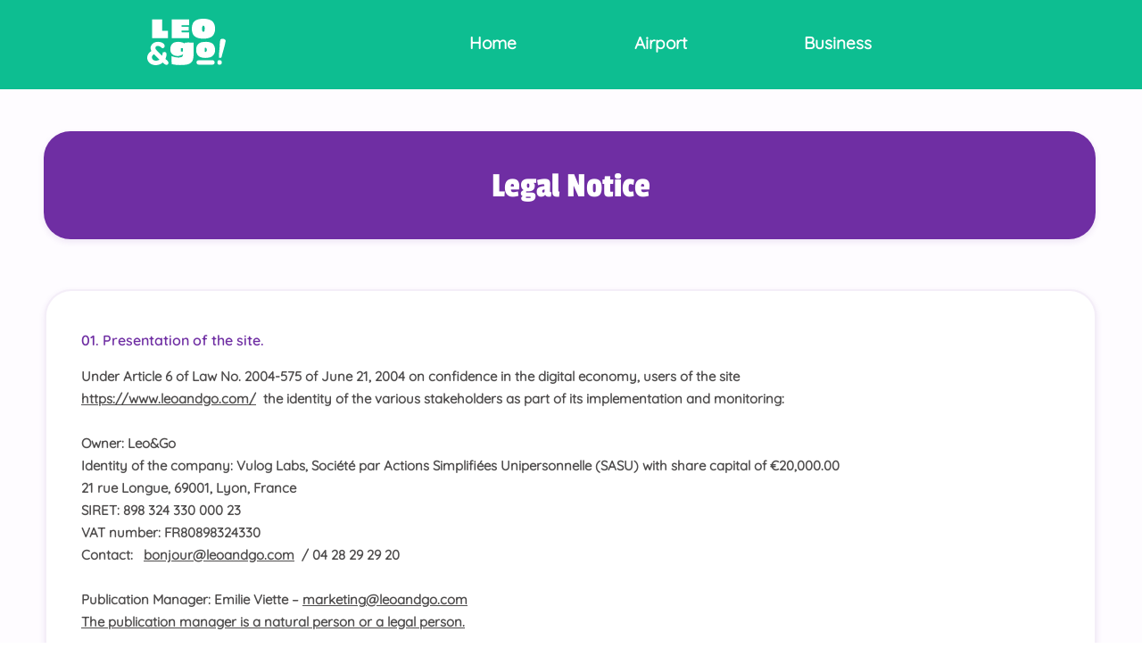

--- FILE ---
content_type: text/html; charset=UTF-8
request_url: https://www.leoandgo.com/en/mention-l%C3%A9gale
body_size: 145676
content:
<!DOCTYPE html>
<html lang="en">
<head>
  
  <!-- SEO Tags -->
  <title>Mentions légales | Leo&amp;Go | Voiture en libre service dans Lyon</title>
  <link rel="canonical" href="https://www.leoandgo.com/en/mention-l%C3%A9gale"/>
  <meta property="og:title" content="Mentions légales | Leo&amp;Go | Voiture en libre service dans Lyon"/>
  <meta property="og:image" content="https://static.wixstatic.com/media/c672a2_507d65e8fa79437293992741790f4d46%7Emv2.png/v1/fit/w_2500,h_1330,al_c/c672a2_507d65e8fa79437293992741790f4d46%7Emv2.png"/>
  <meta property="og:image:width" content="2500"/>
  <meta property="og:image:height" content="1330"/>
  <meta property="og:url" content="https://www.leoandgo.com/en/mention-l%C3%A9gale"/>
  <meta property="og:site_name" content="Leo&amp;Go"/>
  <meta property="og:type" content="website"/>
  <script type="application/ld+json">{"@context":"http://schema.org","@type":"Organization","name":"Leo&Go","url":"https://www.leoandgo.com/","sameAs":["https://m.facebook.com/LeoGo-103485701916510/","https://www.linkedin.com/company/leoandgo"]}</script>
  <link rel="alternate" href="https://www.leoandgo.com/mention-l%C3%A9gale" hreflang="x-default"/>
  <link rel="alternate" href="https://www.leoandgo.com/en/mention-l%C3%A9gale" hreflang="en-gb"/>
  <link rel="alternate" href="https://www.leoandgo.com/mention-l%C3%A9gale" hreflang="fr-fr"/>
  <meta name="google-site-verification" content="Cr-2ssB0a24sHErIMmD0zTOuHlJE88fWmIxh8-klPnQ"/>
  <meta name="twitter:card" content="summary_large_image"/>
  <meta name="twitter:title" content="Mentions légales | Leo&amp;Go | Voiture en libre service dans Lyon"/>
  <meta name="twitter:image" content="https://static.wixstatic.com/media/c672a2_507d65e8fa79437293992741790f4d46%7Emv2.png/v1/fit/w_2500,h_1330,al_c/c672a2_507d65e8fa79437293992741790f4d46%7Emv2.png"/>

  
  <meta charset='utf-8'>
  <meta name="viewport" content="width=device-width, initial-scale=1" id="wixDesktopViewport" />
  <meta http-equiv="X-UA-Compatible" content="IE=edge">
  <meta name="generator" content="Wix.com Website Builder"/>

  <link rel="icon" sizes="192x192" href="https://static.wixstatic.com/media/c672a2_5c837e1f17d04fa2849e765869f11756%7Emv2.png/v1/fill/w_192%2Ch_192%2Clg_1%2Cusm_0.66_1.00_0.01/c672a2_5c837e1f17d04fa2849e765869f11756%7Emv2.png" type="image/png"/>
  <link rel="shortcut icon" href="https://static.wixstatic.com/media/c672a2_5c837e1f17d04fa2849e765869f11756%7Emv2.png/v1/fill/w_192%2Ch_192%2Clg_1%2Cusm_0.66_1.00_0.01/c672a2_5c837e1f17d04fa2849e765869f11756%7Emv2.png" type="image/png"/>
  <link rel="apple-touch-icon" href="https://static.wixstatic.com/media/c672a2_5c837e1f17d04fa2849e765869f11756%7Emv2.png/v1/fill/w_180%2Ch_180%2Clg_1%2Cusm_0.66_1.00_0.01/c672a2_5c837e1f17d04fa2849e765869f11756%7Emv2.png" type="image/png"/>

  <!-- Safari Pinned Tab Icon -->
  <!-- <link rel="mask-icon" href="https://static.wixstatic.com/media/c672a2_5c837e1f17d04fa2849e765869f11756%7Emv2.png/v1/fill/w_192%2Ch_192%2Clg_1%2Cusm_0.66_1.00_0.01/c672a2_5c837e1f17d04fa2849e765869f11756%7Emv2.png"> -->

  <!-- Original trials -->
  


  <!-- Segmenter Polyfill -->
  <script>
    if (!window.Intl || !window.Intl.Segmenter) {
      (function() {
        var script = document.createElement('script');
        script.src = 'https://static.parastorage.com/unpkg/@formatjs/intl-segmenter@11.7.10/polyfill.iife.js';
        document.head.appendChild(script);
      })();
    }
  </script>

  <!-- Legacy Polyfills -->
  <script nomodule="" src="https://static.parastorage.com/unpkg/core-js-bundle@3.2.1/minified.js"></script>
  <script nomodule="" src="https://static.parastorage.com/unpkg/focus-within-polyfill@5.0.9/dist/focus-within-polyfill.js"></script>

  <!-- Performance API Polyfills -->
  <script>
  (function () {
    var noop = function noop() {};
    if ("performance" in window === false) {
      window.performance = {};
    }
    window.performance.mark = performance.mark || noop;
    window.performance.measure = performance.measure || noop;
    if ("now" in window.performance === false) {
      var nowOffset = Date.now();
      if (performance.timing && performance.timing.navigationStart) {
        nowOffset = performance.timing.navigationStart;
      }
      window.performance.now = function now() {
        return Date.now() - nowOffset;
      };
    }
  })();
  </script>

  <!-- Globals Definitions -->
  <script>
    (function () {
      var now = Date.now()
      window.initialTimestamps = {
        initialTimestamp: now,
        initialRequestTimestamp: Math.round(performance.timeOrigin ? performance.timeOrigin : now - performance.now())
      }

      window.thunderboltTag = "libs-releases-GA-local"
      window.thunderboltVersion = "1.16780.0"
    })();
  </script>

  <!-- Essential Viewer Model -->
  <script type="application/json" id="wix-essential-viewer-model">{"fleetConfig":{"fleetName":"thunderbolt-seo-isolated-renderer","type":"GA","code":0},"mode":{"qa":false,"enableTestApi":false,"debug":false,"ssrIndicator":false,"ssrOnly":false,"siteAssetsFallback":"enable","versionIndicator":false},"componentsLibrariesTopology":[{"artifactId":"editor-elements","namespace":"wixui","url":"https:\/\/static.parastorage.com\/services\/editor-elements\/1.14853.0"},{"artifactId":"editor-elements","namespace":"dsgnsys","url":"https:\/\/static.parastorage.com\/services\/editor-elements\/1.14853.0"}],"siteFeaturesConfigs":{"sessionManager":{"isRunningInDifferentSiteContext":false}},"language":{"userLanguage":"en"},"siteAssets":{"clientTopology":{"mediaRootUrl":"https:\/\/static.wixstatic.com","staticMediaUrl":"https:\/\/static.wixstatic.com\/media","moduleRepoUrl":"https:\/\/static.parastorage.com\/unpkg","fileRepoUrl":"https:\/\/static.parastorage.com\/services","viewerAppsUrl":"https:\/\/viewer-apps.parastorage.com","viewerAssetsUrl":"https:\/\/viewer-assets.parastorage.com","siteAssetsUrl":"https:\/\/siteassets.parastorage.com","pageJsonServerUrls":["https:\/\/pages.parastorage.com","https:\/\/staticorigin.wixstatic.com","https:\/\/www.leoandgo.com","https:\/\/fallback.wix.com\/wix-html-editor-pages-webapp\/page"],"pathOfTBModulesInFileRepoForFallback":"wix-thunderbolt\/dist\/"}},"siteFeatures":["accessibility","appMonitoring","assetsLoader","businessLogger","captcha","clickHandlerRegistrar","codeEmbed","commonConfig","componentsLoader","componentsRegistry","consentPolicy","cookiesManager","cyclicTabbing","domSelectors","dynamicPages","environmentWixCodeSdk","environment","lightbox","locationWixCodeSdk","mpaNavigation","multilingual","navigationManager","navigationPhases","ooi","pages","panorama","protectedPages","renderer","reporter","routerFetch","router","scrollRestoration","seoWixCodeSdk","seo","sessionManager","siteMembersWixCodeSdk","siteMembers","siteScrollBlocker","siteWixCodeSdk","speculationRules","ssrCache","stores","structureApi","thunderboltInitializer","tpaCommons","translations","usedPlatformApis","warmupData","windowMessageRegistrar","windowWixCodeSdk","wixCustomElementComponent","wixEmbedsApi","componentsReact","platform"],"site":{"externalBaseUrl":"https:\/\/www.leoandgo.com\/en","isSEO":true},"media":{"staticMediaUrl":"https:\/\/static.wixstatic.com\/media","mediaRootUrl":"https:\/\/static.wixstatic.com\/","staticVideoUrl":"https:\/\/video.wixstatic.com\/"},"requestUrl":"https:\/\/www.leoandgo.com\/en\/mention-l%C3%A9gale","rollout":{"siteAssetsVersionsRollout":false,"isDACRollout":0,"isTBRollout":false},"commonConfig":{"brand":"wix","host":"VIEWER","bsi":"","consentPolicy":{},"consentPolicyHeader":{},"siteRevision":"5587","renderingFlow":"NONE","language":"en","locale":"en-gb"},"interactionSampleRatio":0.01,"dynamicModelUrl":"https:\/\/www.leoandgo.com\/en\/_api\/v2\/dynamicmodel","accessTokensUrl":"https:\/\/www.leoandgo.com\/en\/_api\/v1\/access-tokens","isExcludedFromSecurityExperiments":false,"experiments":{"specs.thunderbolt.hardenFetchAndXHR":true,"specs.thunderbolt.securityExperiments":true}}</script>
  <script>window.viewerModel = JSON.parse(document.getElementById('wix-essential-viewer-model').textContent)</script>

  <script>
    window.commonConfig = viewerModel.commonConfig
  </script>

  
  <!-- BEGIN handleAccessTokens bundle -->

  <script data-url="https://static.parastorage.com/services/wix-thunderbolt/dist/handleAccessTokens.inline.4f2f9a53.bundle.min.js">(()=>{"use strict";function e(e){let{context:o,property:r,value:n,enumerable:i=!0}=e,c=e.get,l=e.set;if(!r||void 0===n&&!c&&!l)return new Error("property and value are required");let a=o||globalThis,s=a?.[r],u={};if(void 0!==n)u.value=n;else{if(c){let e=t(c);e&&(u.get=e)}if(l){let e=t(l);e&&(u.set=e)}}let p={...u,enumerable:i||!1,configurable:!1};void 0!==n&&(p.writable=!1);try{Object.defineProperty(a,r,p)}catch(e){return e instanceof TypeError?s:e}return s}function t(e,t){return"function"==typeof e?e:!0===e?.async&&"function"==typeof e.func?t?async function(t){return e.func(t)}:async function(){return e.func()}:"function"==typeof e?.func?e.func:void 0}try{e({property:"strictDefine",value:e})}catch{}try{e({property:"defineStrictObject",value:r})}catch{}try{e({property:"defineStrictMethod",value:n})}catch{}var o=["toString","toLocaleString","valueOf","constructor","prototype"];function r(t){let{context:n,property:c,propertiesToExclude:l=[],skipPrototype:a=!1,hardenPrototypePropertiesToExclude:s=[]}=t;if(!c)return new Error("property is required");let u=(n||globalThis)[c],p={},f=i(n,c);u&&("object"==typeof u||"function"==typeof u)&&Reflect.ownKeys(u).forEach(t=>{if(!l.includes(t)&&!o.includes(t)){let o=i(u,t);if(o&&(o.writable||o.configurable)){let{value:r,get:n,set:i,enumerable:c=!1}=o,l={};void 0!==r?l.value=r:n?l.get=n:i&&(l.set=i);try{let o=e({context:u,property:t,...l,enumerable:c});p[t]=o}catch(e){if(!(e instanceof TypeError))throw e;try{p[t]=o.value||o.get||o.set}catch{}}}}});let d={originalObject:u,originalProperties:p};if(!a&&void 0!==u?.prototype){let e=r({context:u,property:"prototype",propertiesToExclude:s,skipPrototype:!0});e instanceof Error||(d.originalPrototype=e?.originalObject,d.originalPrototypeProperties=e?.originalProperties)}return e({context:n,property:c,value:u,enumerable:f?.enumerable}),d}function n(t,o){let r=(o||globalThis)[t],n=i(o||globalThis,t);return r&&n&&(n.writable||n.configurable)?(Object.freeze(r),e({context:globalThis,property:t,value:r})):r}function i(e,t){if(e&&t)try{return Reflect.getOwnPropertyDescriptor(e,t)}catch{return}}function c(e){if("string"!=typeof e)return e;try{return decodeURIComponent(e).toLowerCase().trim()}catch{return e.toLowerCase().trim()}}function l(e,t){let o="";if("string"==typeof e)o=e.split("=")[0]?.trim()||"";else{if(!e||"string"!=typeof e.name)return!1;o=e.name}return t.has(c(o)||"")}function a(e,t){let o;return o="string"==typeof e?e.split(";").map(e=>e.trim()).filter(e=>e.length>0):e||[],o.filter(e=>!l(e,t))}var s=null;function u(){return null===s&&(s=typeof Document>"u"?void 0:Object.getOwnPropertyDescriptor(Document.prototype,"cookie")),s}function p(t,o){if(!globalThis?.cookieStore)return;let r=globalThis.cookieStore.get.bind(globalThis.cookieStore),n=globalThis.cookieStore.getAll.bind(globalThis.cookieStore),i=globalThis.cookieStore.set.bind(globalThis.cookieStore),c=globalThis.cookieStore.delete.bind(globalThis.cookieStore);return e({context:globalThis.CookieStore.prototype,property:"get",value:async function(e){return l(("string"==typeof e?e:e.name)||"",t)?null:r.call(this,e)},enumerable:!0}),e({context:globalThis.CookieStore.prototype,property:"getAll",value:async function(){return a(await n.apply(this,Array.from(arguments)),t)},enumerable:!0}),e({context:globalThis.CookieStore.prototype,property:"set",value:async function(){let e=Array.from(arguments);if(!l(1===e.length?e[0].name:e[0],t))return i.apply(this,e);o&&console.warn(o)},enumerable:!0}),e({context:globalThis.CookieStore.prototype,property:"delete",value:async function(){let e=Array.from(arguments);if(!l(1===e.length?e[0].name:e[0],t))return c.apply(this,e)},enumerable:!0}),e({context:globalThis.cookieStore,property:"prototype",value:globalThis.CookieStore.prototype,enumerable:!1}),e({context:globalThis,property:"cookieStore",value:globalThis.cookieStore,enumerable:!0}),{get:r,getAll:n,set:i,delete:c}}var f=["TextEncoder","TextDecoder","XMLHttpRequestEventTarget","EventTarget","URL","JSON","Reflect","Object","Array","Map","Set","WeakMap","WeakSet","Promise","Symbol","Error"],d=["addEventListener","removeEventListener","dispatchEvent","encodeURI","encodeURIComponent","decodeURI","decodeURIComponent"];const y=(e,t)=>{try{const o=t?t.get.call(document):document.cookie;return o.split(";").map(e=>e.trim()).filter(t=>t?.startsWith(e))[0]?.split("=")[1]}catch(e){return""}},g=(e="",t="",o="/")=>`${e}=; ${t?`domain=${t};`:""} max-age=0; path=${o}; expires=Thu, 01 Jan 1970 00:00:01 GMT`;function m(){(function(){if("undefined"!=typeof window){const e=performance.getEntriesByType("navigation")[0];return"back_forward"===(e?.type||"")}return!1})()&&function(){const{counter:e}=function(){const e=b("getItem");if(e){const[t,o]=e.split("-"),r=o?parseInt(o,10):0;if(r>=3){const e=t?Number(t):0;if(Date.now()-e>6e4)return{counter:0}}return{counter:r}}return{counter:0}}();e<3?(!function(e=1){b("setItem",`${Date.now()}-${e}`)}(e+1),window.location.reload()):console.error("ATS: Max reload attempts reached")}()}function b(e,t){try{return sessionStorage[e]("reload",t||"")}catch(e){console.error("ATS: Error calling sessionStorage:",e)}}const h="client-session-bind",v="sec-fetch-unsupported",{experiments:w}=window.viewerModel,T=[h,"client-binding",v,"svSession","smSession","server-session-bind","wixSession2","wixSession3"].map(e=>e.toLowerCase()),{cookie:S}=function(t,o){let r=new Set(t);return e({context:document,property:"cookie",set:{func:e=>function(e,t,o,r){let n=u(),i=c(t.split(";")[0]||"")||"";[...o].every(e=>!i.startsWith(e.toLowerCase()))&&n?.set?n.set.call(e,t):r&&console.warn(r)}(document,e,r,o)},get:{func:()=>function(e,t){let o=u();if(!o?.get)throw new Error("Cookie descriptor or getter not available");return a(o.get.call(e),t).join("; ")}(document,r)},enumerable:!0}),{cookieStore:p(r,o),cookie:u()}}(T),k="tbReady",x="security_overrideGlobals",{experiments:E,siteFeaturesConfigs:C,accessTokensUrl:P}=window.viewerModel,R=P,M={},O=(()=>{const e=y(h,S);if(w["specs.thunderbolt.browserCacheReload"]){y(v,S)||e?b("removeItem"):m()}return(()=>{const e=g(h),t=g(h,location.hostname);S.set.call(document,e),S.set.call(document,t)})(),e})();O&&(M["client-binding"]=O);const D=fetch;addEventListener(k,function e(t){const{logger:o}=t.detail;try{window.tb.init({fetch:D,fetchHeaders:M})}catch(e){const t=new Error("TB003");o.meter(`${x}_${t.message}`,{paramsOverrides:{errorType:x,eventString:t.message}}),window?.viewerModel?.mode.debug&&console.error(e)}finally{removeEventListener(k,e)}}),E["specs.thunderbolt.hardenFetchAndXHR"]||(window.fetchDynamicModel=()=>C.sessionManager.isRunningInDifferentSiteContext?Promise.resolve({}):fetch(R,{credentials:"same-origin",headers:M}).then(function(e){if(!e.ok)throw new Error(`[${e.status}]${e.statusText}`);return e.json()}),window.dynamicModelPromise=window.fetchDynamicModel())})();
//# sourceMappingURL=https://static.parastorage.com/services/wix-thunderbolt/dist/handleAccessTokens.inline.4f2f9a53.bundle.min.js.map</script>

<!-- END handleAccessTokens bundle -->

<!-- BEGIN overrideGlobals bundle -->

<script data-url="https://static.parastorage.com/services/wix-thunderbolt/dist/overrideGlobals.inline.ec13bfcf.bundle.min.js">(()=>{"use strict";function e(e){let{context:r,property:o,value:n,enumerable:i=!0}=e,c=e.get,a=e.set;if(!o||void 0===n&&!c&&!a)return new Error("property and value are required");let l=r||globalThis,u=l?.[o],s={};if(void 0!==n)s.value=n;else{if(c){let e=t(c);e&&(s.get=e)}if(a){let e=t(a);e&&(s.set=e)}}let p={...s,enumerable:i||!1,configurable:!1};void 0!==n&&(p.writable=!1);try{Object.defineProperty(l,o,p)}catch(e){return e instanceof TypeError?u:e}return u}function t(e,t){return"function"==typeof e?e:!0===e?.async&&"function"==typeof e.func?t?async function(t){return e.func(t)}:async function(){return e.func()}:"function"==typeof e?.func?e.func:void 0}try{e({property:"strictDefine",value:e})}catch{}try{e({property:"defineStrictObject",value:o})}catch{}try{e({property:"defineStrictMethod",value:n})}catch{}var r=["toString","toLocaleString","valueOf","constructor","prototype"];function o(t){let{context:n,property:c,propertiesToExclude:a=[],skipPrototype:l=!1,hardenPrototypePropertiesToExclude:u=[]}=t;if(!c)return new Error("property is required");let s=(n||globalThis)[c],p={},f=i(n,c);s&&("object"==typeof s||"function"==typeof s)&&Reflect.ownKeys(s).forEach(t=>{if(!a.includes(t)&&!r.includes(t)){let r=i(s,t);if(r&&(r.writable||r.configurable)){let{value:o,get:n,set:i,enumerable:c=!1}=r,a={};void 0!==o?a.value=o:n?a.get=n:i&&(a.set=i);try{let r=e({context:s,property:t,...a,enumerable:c});p[t]=r}catch(e){if(!(e instanceof TypeError))throw e;try{p[t]=r.value||r.get||r.set}catch{}}}}});let d={originalObject:s,originalProperties:p};if(!l&&void 0!==s?.prototype){let e=o({context:s,property:"prototype",propertiesToExclude:u,skipPrototype:!0});e instanceof Error||(d.originalPrototype=e?.originalObject,d.originalPrototypeProperties=e?.originalProperties)}return e({context:n,property:c,value:s,enumerable:f?.enumerable}),d}function n(t,r){let o=(r||globalThis)[t],n=i(r||globalThis,t);return o&&n&&(n.writable||n.configurable)?(Object.freeze(o),e({context:globalThis,property:t,value:o})):o}function i(e,t){if(e&&t)try{return Reflect.getOwnPropertyDescriptor(e,t)}catch{return}}function c(e){if("string"!=typeof e)return e;try{return decodeURIComponent(e).toLowerCase().trim()}catch{return e.toLowerCase().trim()}}function a(e,t){return e instanceof Headers?e.forEach((r,o)=>{l(o,t)||e.delete(o)}):Object.keys(e).forEach(r=>{l(r,t)||delete e[r]}),e}function l(e,t){return!t.has(c(e)||"")}function u(e,t){let r=!0,o=function(e){let t,r;if(globalThis.Request&&e instanceof Request)t=e.url;else{if("function"!=typeof e?.toString)throw new Error("Unsupported type for url");t=e.toString()}try{return new URL(t).pathname}catch{return r=t.replace(/#.+/gi,"").split("?").shift(),r.startsWith("/")?r:`/${r}`}}(e),n=c(o);return n&&t.some(e=>n.includes(e))&&(r=!1),r}function s(t,r,o){let n=fetch,i=XMLHttpRequest,c=new Set(r);function s(){let e=new i,r=e.open,n=e.setRequestHeader;return e.open=function(){let n=Array.from(arguments),i=n[1];if(n.length<2||u(i,t))return r.apply(e,n);throw new Error(o||`Request not allowed for path ${i}`)},e.setRequestHeader=function(t,r){l(decodeURIComponent(t),c)&&n.call(e,t,r)},e}return e({property:"fetch",value:function(){let e=function(e,t){return globalThis.Request&&e[0]instanceof Request&&e[0]?.headers?a(e[0].headers,t):e[1]?.headers&&a(e[1].headers,t),e}(arguments,c);return u(arguments[0],t)?n.apply(globalThis,Array.from(e)):new Promise((e,t)=>{t(new Error(o||`Request not allowed for path ${arguments[0]}`))})},enumerable:!0}),e({property:"XMLHttpRequest",value:s,enumerable:!0}),Object.keys(i).forEach(e=>{s[e]=i[e]}),{fetch:n,XMLHttpRequest:i}}var p=["TextEncoder","TextDecoder","XMLHttpRequestEventTarget","EventTarget","URL","JSON","Reflect","Object","Array","Map","Set","WeakMap","WeakSet","Promise","Symbol","Error"],f=["addEventListener","removeEventListener","dispatchEvent","encodeURI","encodeURIComponent","decodeURI","decodeURIComponent"];const d=function(){let t=globalThis.open,r=document.open;function o(e,r,o){let n="string"!=typeof e,i=t.call(window,e,r,o);return n||e&&function(e){return e.startsWith("//")&&/(?:[a-z0-9](?:[a-z0-9-]{0,61}[a-z0-9])?\.)+[a-z0-9][a-z0-9-]{0,61}[a-z0-9]/g.test(`${location.protocol}:${e}`)&&(e=`${location.protocol}${e}`),!e.startsWith("http")||new URL(e).hostname===location.hostname}(e)?{}:i}return e({property:"open",value:o,context:globalThis,enumerable:!0}),e({property:"open",value:function(e,t,n){return e?o(e,t,n):r.call(document,e||"",t||"",n||"")},context:document,enumerable:!0}),{open:t,documentOpen:r}},y=function(){let t=document.createElement,r=Element.prototype.setAttribute,o=Element.prototype.setAttributeNS;return e({property:"createElement",context:document,value:function(n,i){let a=t.call(document,n,i);if("iframe"===c(n)){e({property:"srcdoc",context:a,get:()=>"",set:()=>{console.warn("`srcdoc` is not allowed in iframe elements.")}});let t=function(e,t){"srcdoc"!==e.toLowerCase()?r.call(a,e,t):console.warn("`srcdoc` attribute is not allowed to be set.")},n=function(e,t,r){"srcdoc"!==t.toLowerCase()?o.call(a,e,t,r):console.warn("`srcdoc` attribute is not allowed to be set.")};a.setAttribute=t,a.setAttributeNS=n}return a},enumerable:!0}),{createElement:t,setAttribute:r,setAttributeNS:o}},m=["client-binding"],b=["/_api/v1/access-tokens","/_api/v2/dynamicmodel","/_api/one-app-session-web/v3/businesses"],h=function(){let t=setTimeout,r=setInterval;return o("setTimeout",0,globalThis),o("setInterval",0,globalThis),{setTimeout:t,setInterval:r};function o(t,r,o){let n=o||globalThis,i=n[t];if(!i||"function"!=typeof i)throw new Error(`Function ${t} not found or is not a function`);e({property:t,value:function(){let e=Array.from(arguments);if("string"!=typeof e[r])return i.apply(n,e);console.warn(`Calling ${t} with a String Argument at index ${r} is not allowed`)},context:o,enumerable:!0})}},v=function(){if(navigator&&"serviceWorker"in navigator){let t=navigator.serviceWorker.register;return e({context:navigator.serviceWorker,property:"register",value:function(){console.log("Service worker registration is not allowed")},enumerable:!0}),{register:t}}return{}};performance.mark("overrideGlobals started");const{isExcludedFromSecurityExperiments:g,experiments:w}=window.viewerModel,E=!g&&w["specs.thunderbolt.securityExperiments"];try{d(),E&&y(),w["specs.thunderbolt.hardenFetchAndXHR"]&&E&&s(b,m),v(),(e=>{let t=[],r=[];r=r.concat(["TextEncoder","TextDecoder"]),e&&(r=r.concat(["XMLHttpRequestEventTarget","EventTarget"])),r=r.concat(["URL","JSON"]),e&&(t=t.concat(["addEventListener","removeEventListener"])),t=t.concat(["encodeURI","encodeURIComponent","decodeURI","decodeURIComponent"]),r=r.concat(["String","Number"]),e&&r.push("Object"),r=r.concat(["Reflect"]),t.forEach(e=>{n(e),["addEventListener","removeEventListener"].includes(e)&&n(e,document)}),r.forEach(e=>{o({property:e})})})(E),E&&h()}catch(e){window?.viewerModel?.mode.debug&&console.error(e);const t=new Error("TB006");window.fedops?.reportError(t,"security_overrideGlobals"),window.Sentry?window.Sentry.captureException(t):globalThis.defineStrictProperty("sentryBuffer",[t],window,!1)}performance.mark("overrideGlobals ended")})();
//# sourceMappingURL=https://static.parastorage.com/services/wix-thunderbolt/dist/overrideGlobals.inline.ec13bfcf.bundle.min.js.map</script>

<!-- END overrideGlobals bundle -->


  
  <script>
    window.commonConfig = viewerModel.commonConfig

	
  </script>

  <!-- Initial CSS -->
  <style data-url="https://static.parastorage.com/services/wix-thunderbolt/dist/main.347af09f.min.css">@keyframes slide-horizontal-new{0%{transform:translateX(100%)}}@keyframes slide-horizontal-old{80%{opacity:1}to{opacity:0;transform:translateX(-100%)}}@keyframes slide-vertical-new{0%{transform:translateY(-100%)}}@keyframes slide-vertical-old{80%{opacity:1}to{opacity:0;transform:translateY(100%)}}@keyframes out-in-new{0%{opacity:0}}@keyframes out-in-old{to{opacity:0}}:root:active-view-transition{view-transition-name:none}::view-transition{pointer-events:none}:root:active-view-transition::view-transition-new(page-group),:root:active-view-transition::view-transition-old(page-group){animation-duration:.6s;cursor:wait;pointer-events:all}:root:active-view-transition-type(SlideHorizontal)::view-transition-old(page-group){animation:slide-horizontal-old .6s cubic-bezier(.83,0,.17,1) forwards;mix-blend-mode:normal}:root:active-view-transition-type(SlideHorizontal)::view-transition-new(page-group){animation:slide-horizontal-new .6s cubic-bezier(.83,0,.17,1) backwards;mix-blend-mode:normal}:root:active-view-transition-type(SlideVertical)::view-transition-old(page-group){animation:slide-vertical-old .6s cubic-bezier(.83,0,.17,1) forwards;mix-blend-mode:normal}:root:active-view-transition-type(SlideVertical)::view-transition-new(page-group){animation:slide-vertical-new .6s cubic-bezier(.83,0,.17,1) backwards;mix-blend-mode:normal}:root:active-view-transition-type(OutIn)::view-transition-old(page-group){animation:out-in-old .35s cubic-bezier(.22,1,.36,1) forwards}:root:active-view-transition-type(OutIn)::view-transition-new(page-group){animation:out-in-new .35s cubic-bezier(.64,0,.78,0) .35s backwards}@media(prefers-reduced-motion:reduce){::view-transition-group(*),::view-transition-new(*),::view-transition-old(*){animation:none!important}}body,html{background:transparent;border:0;margin:0;outline:0;padding:0;vertical-align:baseline}body{--scrollbar-width:0px;font-family:Arial,Helvetica,sans-serif;font-size:10px}body,html{height:100%}body{overflow-x:auto;overflow-y:scroll}body:not(.responsive) #site-root{min-width:var(--site-width);width:100%}body:not([data-js-loaded]) [data-hide-prejs]{visibility:hidden}interact-element{display:contents}#SITE_CONTAINER{position:relative}:root{--one-unit:1vw;--section-max-width:9999px;--spx-stopper-max:9999px;--spx-stopper-min:0px;--browser-zoom:1}@supports(-webkit-appearance:none) and (stroke-color:transparent){:root{--safari-sticky-fix:opacity;--experimental-safari-sticky-fix:translateZ(0)}}@supports(container-type:inline-size){:root{--one-unit:1cqw}}[id^=oldHoverBox-]{mix-blend-mode:plus-lighter;transition:opacity .5s ease,visibility .5s ease}[data-mesh-id$=inlineContent-gridContainer]:has(>[id^=oldHoverBox-]){isolation:isolate}</style>
<style data-url="https://static.parastorage.com/services/wix-thunderbolt/dist/main.renderer.9cb0985f.min.css">a,abbr,acronym,address,applet,b,big,blockquote,button,caption,center,cite,code,dd,del,dfn,div,dl,dt,em,fieldset,font,footer,form,h1,h2,h3,h4,h5,h6,header,i,iframe,img,ins,kbd,label,legend,li,nav,object,ol,p,pre,q,s,samp,section,small,span,strike,strong,sub,sup,table,tbody,td,tfoot,th,thead,title,tr,tt,u,ul,var{background:transparent;border:0;margin:0;outline:0;padding:0;vertical-align:baseline}input,select,textarea{box-sizing:border-box;font-family:Helvetica,Arial,sans-serif}ol,ul{list-style:none}blockquote,q{quotes:none}ins{text-decoration:none}del{text-decoration:line-through}table{border-collapse:collapse;border-spacing:0}a{cursor:pointer;text-decoration:none}.testStyles{overflow-y:hidden}.reset-button{-webkit-appearance:none;background:none;border:0;color:inherit;font:inherit;line-height:normal;outline:0;overflow:visible;padding:0;-webkit-user-select:none;-moz-user-select:none;-ms-user-select:none}:focus{outline:none}body.device-mobile-optimized:not(.disable-site-overflow){overflow-x:hidden;overflow-y:scroll}body.device-mobile-optimized:not(.responsive) #SITE_CONTAINER{margin-left:auto;margin-right:auto;overflow-x:visible;position:relative;width:320px}body.device-mobile-optimized:not(.responsive):not(.blockSiteScrolling) #SITE_CONTAINER{margin-top:0}body.device-mobile-optimized>*{max-width:100%!important}body.device-mobile-optimized #site-root{overflow-x:hidden;overflow-y:hidden}@supports(overflow:clip){body.device-mobile-optimized #site-root{overflow-x:clip;overflow-y:clip}}body.device-mobile-non-optimized #SITE_CONTAINER #site-root{overflow-x:clip;overflow-y:clip}body.device-mobile-non-optimized.fullScreenMode{background-color:#5f6360}body.device-mobile-non-optimized.fullScreenMode #MOBILE_ACTIONS_MENU,body.device-mobile-non-optimized.fullScreenMode #SITE_BACKGROUND,body.device-mobile-non-optimized.fullScreenMode #site-root,body.fullScreenMode #WIX_ADS{visibility:hidden}body.fullScreenMode{overflow-x:hidden!important;overflow-y:hidden!important}body.fullScreenMode.device-mobile-optimized #TINY_MENU{opacity:0;pointer-events:none}body.fullScreenMode-scrollable.device-mobile-optimized{overflow-x:hidden!important;overflow-y:auto!important}body.fullScreenMode-scrollable.device-mobile-optimized #masterPage,body.fullScreenMode-scrollable.device-mobile-optimized #site-root{overflow-x:hidden!important;overflow-y:hidden!important}body.fullScreenMode-scrollable.device-mobile-optimized #SITE_BACKGROUND,body.fullScreenMode-scrollable.device-mobile-optimized #masterPage{height:auto!important}body.fullScreenMode-scrollable.device-mobile-optimized #masterPage.mesh-layout{height:0!important}body.blockSiteScrolling,body.siteScrollingBlocked{position:fixed;width:100%}body.blockSiteScrolling #SITE_CONTAINER{margin-top:calc(var(--blocked-site-scroll-margin-top)*-1)}#site-root{margin:0 auto;min-height:100%;position:relative;top:var(--wix-ads-height)}#site-root img:not([src]){visibility:hidden}#site-root svg img:not([src]){visibility:visible}.auto-generated-link{color:inherit}#SCROLL_TO_BOTTOM,#SCROLL_TO_TOP{height:0}.has-click-trigger{cursor:pointer}.fullScreenOverlay{bottom:0;display:flex;justify-content:center;left:0;overflow-y:hidden;position:fixed;right:0;top:-60px;z-index:1005}.fullScreenOverlay>.fullScreenOverlayContent{bottom:0;left:0;margin:0 auto;overflow:hidden;position:absolute;right:0;top:60px;transform:translateZ(0)}[data-mesh-id$=centeredContent],[data-mesh-id$=form],[data-mesh-id$=inlineContent]{pointer-events:none;position:relative}[data-mesh-id$=-gridWrapper],[data-mesh-id$=-rotated-wrapper]{pointer-events:none}[data-mesh-id$=-gridContainer]>*,[data-mesh-id$=-rotated-wrapper]>*,[data-mesh-id$=inlineContent]>:not([data-mesh-id$=-gridContainer]){pointer-events:auto}.device-mobile-optimized #masterPage.mesh-layout #SOSP_CONTAINER_CUSTOM_ID{grid-area:2/1/3/2;-ms-grid-row:2;position:relative}#masterPage.mesh-layout{-ms-grid-rows:max-content max-content min-content max-content;-ms-grid-columns:100%;align-items:start;display:-ms-grid;display:grid;grid-template-columns:100%;grid-template-rows:max-content max-content min-content max-content;justify-content:stretch}#masterPage.mesh-layout #PAGES_CONTAINER,#masterPage.mesh-layout #SITE_FOOTER-placeholder,#masterPage.mesh-layout #SITE_FOOTER_WRAPPER,#masterPage.mesh-layout #SITE_HEADER-placeholder,#masterPage.mesh-layout #SITE_HEADER_WRAPPER,#masterPage.mesh-layout #SOSP_CONTAINER_CUSTOM_ID[data-state~=mobileView],#masterPage.mesh-layout #soapAfterPagesContainer,#masterPage.mesh-layout #soapBeforePagesContainer{-ms-grid-row-align:start;-ms-grid-column-align:start;-ms-grid-column:1}#masterPage.mesh-layout #SITE_HEADER-placeholder,#masterPage.mesh-layout #SITE_HEADER_WRAPPER{grid-area:1/1/2/2;-ms-grid-row:1}#masterPage.mesh-layout #PAGES_CONTAINER,#masterPage.mesh-layout #soapAfterPagesContainer,#masterPage.mesh-layout #soapBeforePagesContainer{grid-area:3/1/4/2;-ms-grid-row:3}#masterPage.mesh-layout #soapAfterPagesContainer,#masterPage.mesh-layout #soapBeforePagesContainer{width:100%}#masterPage.mesh-layout #PAGES_CONTAINER{align-self:stretch}#masterPage.mesh-layout main#PAGES_CONTAINER{display:block}#masterPage.mesh-layout #SITE_FOOTER-placeholder,#masterPage.mesh-layout #SITE_FOOTER_WRAPPER{grid-area:4/1/5/2;-ms-grid-row:4}#masterPage.mesh-layout #SITE_PAGES,#masterPage.mesh-layout [data-mesh-id=PAGES_CONTAINERcenteredContent],#masterPage.mesh-layout [data-mesh-id=PAGES_CONTAINERinlineContent]{height:100%}#masterPage.mesh-layout.desktop>*{width:100%}#masterPage.mesh-layout #PAGES_CONTAINER,#masterPage.mesh-layout #SITE_FOOTER,#masterPage.mesh-layout #SITE_FOOTER_WRAPPER,#masterPage.mesh-layout #SITE_HEADER,#masterPage.mesh-layout #SITE_HEADER_WRAPPER,#masterPage.mesh-layout #SITE_PAGES,#masterPage.mesh-layout #masterPageinlineContent{position:relative}#masterPage.mesh-layout #SITE_HEADER{grid-area:1/1/2/2}#masterPage.mesh-layout #SITE_FOOTER{grid-area:4/1/5/2}#masterPage.mesh-layout.overflow-x-clip #SITE_FOOTER,#masterPage.mesh-layout.overflow-x-clip #SITE_HEADER{overflow-x:clip}[data-z-counter]{z-index:0}[data-z-counter="0"]{z-index:auto}.wixSiteProperties{-webkit-font-smoothing:antialiased;-moz-osx-font-smoothing:grayscale}:root{--wst-button-color-fill-primary:rgb(var(--color_48));--wst-button-color-border-primary:rgb(var(--color_49));--wst-button-color-text-primary:rgb(var(--color_50));--wst-button-color-fill-primary-hover:rgb(var(--color_51));--wst-button-color-border-primary-hover:rgb(var(--color_52));--wst-button-color-text-primary-hover:rgb(var(--color_53));--wst-button-color-fill-primary-disabled:rgb(var(--color_54));--wst-button-color-border-primary-disabled:rgb(var(--color_55));--wst-button-color-text-primary-disabled:rgb(var(--color_56));--wst-button-color-fill-secondary:rgb(var(--color_57));--wst-button-color-border-secondary:rgb(var(--color_58));--wst-button-color-text-secondary:rgb(var(--color_59));--wst-button-color-fill-secondary-hover:rgb(var(--color_60));--wst-button-color-border-secondary-hover:rgb(var(--color_61));--wst-button-color-text-secondary-hover:rgb(var(--color_62));--wst-button-color-fill-secondary-disabled:rgb(var(--color_63));--wst-button-color-border-secondary-disabled:rgb(var(--color_64));--wst-button-color-text-secondary-disabled:rgb(var(--color_65));--wst-color-fill-base-1:rgb(var(--color_36));--wst-color-fill-base-2:rgb(var(--color_37));--wst-color-fill-base-shade-1:rgb(var(--color_38));--wst-color-fill-base-shade-2:rgb(var(--color_39));--wst-color-fill-base-shade-3:rgb(var(--color_40));--wst-color-fill-accent-1:rgb(var(--color_41));--wst-color-fill-accent-2:rgb(var(--color_42));--wst-color-fill-accent-3:rgb(var(--color_43));--wst-color-fill-accent-4:rgb(var(--color_44));--wst-color-fill-background-primary:rgb(var(--color_11));--wst-color-fill-background-secondary:rgb(var(--color_12));--wst-color-text-primary:rgb(var(--color_15));--wst-color-text-secondary:rgb(var(--color_14));--wst-color-action:rgb(var(--color_18));--wst-color-disabled:rgb(var(--color_39));--wst-color-title:rgb(var(--color_45));--wst-color-subtitle:rgb(var(--color_46));--wst-color-line:rgb(var(--color_47));--wst-font-style-h2:var(--font_2);--wst-font-style-h3:var(--font_3);--wst-font-style-h4:var(--font_4);--wst-font-style-h5:var(--font_5);--wst-font-style-h6:var(--font_6);--wst-font-style-body-large:var(--font_7);--wst-font-style-body-medium:var(--font_8);--wst-font-style-body-small:var(--font_9);--wst-font-style-body-x-small:var(--font_10);--wst-color-custom-1:rgb(var(--color_13));--wst-color-custom-2:rgb(var(--color_16));--wst-color-custom-3:rgb(var(--color_17));--wst-color-custom-4:rgb(var(--color_19));--wst-color-custom-5:rgb(var(--color_20));--wst-color-custom-6:rgb(var(--color_21));--wst-color-custom-7:rgb(var(--color_22));--wst-color-custom-8:rgb(var(--color_23));--wst-color-custom-9:rgb(var(--color_24));--wst-color-custom-10:rgb(var(--color_25));--wst-color-custom-11:rgb(var(--color_26));--wst-color-custom-12:rgb(var(--color_27));--wst-color-custom-13:rgb(var(--color_28));--wst-color-custom-14:rgb(var(--color_29));--wst-color-custom-15:rgb(var(--color_30));--wst-color-custom-16:rgb(var(--color_31));--wst-color-custom-17:rgb(var(--color_32));--wst-color-custom-18:rgb(var(--color_33));--wst-color-custom-19:rgb(var(--color_34));--wst-color-custom-20:rgb(var(--color_35))}.wix-presets-wrapper{display:contents}</style>

  <meta name="format-detection" content="telephone=no">
  <meta name="skype_toolbar" content="skype_toolbar_parser_compatible">
  
  

  

  

  <!-- head performance data start -->
  
  <!-- head performance data end -->
  

    


    
<style data-href="https://static.parastorage.com/services/editor-elements-library/dist/thunderbolt/rb_wixui.thunderbolt[DropDownMenu_OverlineMenuButtonSkin].f738f4af.min.css">._pfxlW{clip-path:inset(50%);height:24px;position:absolute;width:24px}._pfxlW:active,._pfxlW:focus{clip-path:unset;right:0;top:50%;transform:translateY(-50%)}._pfxlW.RG3k61{transform:translateY(-50%) rotate(180deg)}.Gs0oXs,.pr7XQM{box-sizing:border-box;height:100%;overflow:visible;position:relative;width:auto}.Gs0oXs[data-state~=header] a,.Gs0oXs[data-state~=header] div,[data-state~=header].pr7XQM a,[data-state~=header].pr7XQM div{cursor:default!important}.Gs0oXs .rcIF9K,.pr7XQM .rcIF9K{display:inline-block;height:100%;width:100%}.pr7XQM{--display:inline-block;display:var(--display)}.pr7XQM .nzVyrk{padding:0 var(--pad,5px)}.pr7XQM .VCJeT5{border-top:1px solid rgba(var(--brd,var(--color_15,color_15)),var(--alpha-brd,1));cursor:pointer;font:var(--fnt,var(--font_1))}.pr7XQM .xYGmQj{color:rgb(var(--txt,var(--color_15,color_15)));display:inline-block;padding:8px}.pr7XQM[data-listposition=left]{padding-left:0}.pr7XQM[data-listposition=right]{padding-right:0}.pr7XQM[data-state~=drop]{display:block;width:100%}.pr7XQM[data-state~=link]:hover .VCJeT5,.pr7XQM[data-state~=over] .VCJeT5{border-top-color:rgba(var(--brdh,var(--color_15,color_15)),var(--alpha-brdh,1));border-top-width:4px}.pr7XQM[data-state~=link]:hover .xYGmQj,.pr7XQM[data-state~=over] .xYGmQj{color:rgb(var(--txth,var(--color_15,color_15)));display:inline-block;padding-top:5px}.pr7XQM[data-state~=selected] .VCJeT5{border-top-color:rgba(var(--brds,var(--color_15,color_15)),var(--alpha-brds,1));border-top-width:4px}.pr7XQM[data-state~=selected] .xYGmQj{color:rgb(var(--txts,var(--color_15,color_15)));display:inline-block;padding-top:5px}.XRwtpn{overflow-x:hidden}.XRwtpn .SvGGzE{display:flex;flex-direction:column;height:100%;width:100%}.XRwtpn .SvGGzE .ckXV57{flex:1}.XRwtpn .SvGGzE .CkCpUo{height:calc(100% - (var(--menuTotalBordersY, 0px)));overflow:visible;white-space:nowrap;width:calc(100% - (var(--menuTotalBordersX, 0px)))}.XRwtpn .SvGGzE .CkCpUo .L3ZIQx,.XRwtpn .SvGGzE .CkCpUo .u7d_AM{direction:var(--menu-direction);display:inline-block;text-align:var(--menu-align,var(--align))}.XRwtpn .SvGGzE .CkCpUo .DTRNn1{display:block;width:100%}.XRwtpn .O1lweY{direction:var(--submenus-direction);display:block;opacity:1;text-align:var(--submenus-align,var(--align));z-index:99999}.XRwtpn .O1lweY .VtNw6g{display:inherit;overflow:visible;visibility:inherit;white-space:nowrap;width:auto}.XRwtpn .O1lweY.GkAfhB{transition:visibility;transition-delay:.2s;visibility:visible}.XRwtpn .O1lweY .u7d_AM{display:inline-block}.XRwtpn .Ursk0e{display:none}.YXlfNd>nav{bottom:0;left:0;right:0;top:0}.YXlfNd .CkCpUo,.YXlfNd .O1lweY,.YXlfNd>nav{position:absolute}.YXlfNd .O1lweY{background-color:rgba(var(--bgDrop,var(--color_11,color_11)),var(--alpha-bgDrop,1));border-radius:var(--rd,10px);box-shadow:var(--shd,0 1px 4px rgba(0,0,0,.6));margin-top:7px;padding:15px 5px 0 5px;visibility:hidden}.YXlfNd [data-dropmode=dropUp] .O1lweY{margin-bottom:7px;margin-top:0}</style>
<style data-href="https://static.parastorage.com/services/editor-elements-library/dist/thunderbolt/rb_wixui.thunderbolt_bootstrap.a1b00b19.min.css">.cwL6XW{cursor:pointer}.sNF2R0{opacity:0}.hLoBV3{transition:opacity var(--transition-duration) cubic-bezier(.37,0,.63,1)}.Rdf41z,.hLoBV3{opacity:1}.ftlZWo{transition:opacity var(--transition-duration) cubic-bezier(.37,0,.63,1)}.ATGlOr,.ftlZWo{opacity:0}.KQSXD0{transition:opacity var(--transition-duration) cubic-bezier(.64,0,.78,0)}.KQSXD0,.pagQKE{opacity:1}._6zG5H{opacity:0;transition:opacity var(--transition-duration) cubic-bezier(.22,1,.36,1)}.BB49uC{transform:translateX(100%)}.j9xE1V{transition:transform var(--transition-duration) cubic-bezier(.87,0,.13,1)}.ICs7Rs,.j9xE1V{transform:translateX(0)}.DxijZJ{transition:transform var(--transition-duration) cubic-bezier(.87,0,.13,1)}.B5kjYq,.DxijZJ{transform:translateX(-100%)}.cJijIV{transition:transform var(--transition-duration) cubic-bezier(.87,0,.13,1)}.cJijIV,.hOxaWM{transform:translateX(0)}.T9p3fN{transform:translateX(100%);transition:transform var(--transition-duration) cubic-bezier(.87,0,.13,1)}.qDxYJm{transform:translateY(100%)}.aA9V0P{transition:transform var(--transition-duration) cubic-bezier(.87,0,.13,1)}.YPXPAS,.aA9V0P{transform:translateY(0)}.Xf2zsA{transition:transform var(--transition-duration) cubic-bezier(.87,0,.13,1)}.Xf2zsA,.y7Kt7s{transform:translateY(-100%)}.EeUgMu{transition:transform var(--transition-duration) cubic-bezier(.87,0,.13,1)}.EeUgMu,.fdHrtm{transform:translateY(0)}.WIFaG4{transform:translateY(100%);transition:transform var(--transition-duration) cubic-bezier(.87,0,.13,1)}body:not(.responsive) .JsJXaX{overflow-x:clip}:root:active-view-transition .JsJXaX{view-transition-name:page-group}.AnQkDU{display:grid;grid-template-columns:1fr;grid-template-rows:1fr;height:100%}.AnQkDU>div{align-self:stretch!important;grid-area:1/1/2/2;justify-self:stretch!important}.StylableButton2545352419__root{-archetype:box;border:none;box-sizing:border-box;cursor:pointer;display:block;height:100%;min-height:10px;min-width:10px;padding:0;touch-action:manipulation;width:100%}.StylableButton2545352419__root[disabled]{pointer-events:none}.StylableButton2545352419__root:not(:hover):not([disabled]).StylableButton2545352419--hasBackgroundColor{background-color:var(--corvid-background-color)!important}.StylableButton2545352419__root:hover:not([disabled]).StylableButton2545352419--hasHoverBackgroundColor{background-color:var(--corvid-hover-background-color)!important}.StylableButton2545352419__root:not(:hover)[disabled].StylableButton2545352419--hasDisabledBackgroundColor{background-color:var(--corvid-disabled-background-color)!important}.StylableButton2545352419__root:not(:hover):not([disabled]).StylableButton2545352419--hasBorderColor{border-color:var(--corvid-border-color)!important}.StylableButton2545352419__root:hover:not([disabled]).StylableButton2545352419--hasHoverBorderColor{border-color:var(--corvid-hover-border-color)!important}.StylableButton2545352419__root:not(:hover)[disabled].StylableButton2545352419--hasDisabledBorderColor{border-color:var(--corvid-disabled-border-color)!important}.StylableButton2545352419__root.StylableButton2545352419--hasBorderRadius{border-radius:var(--corvid-border-radius)!important}.StylableButton2545352419__root.StylableButton2545352419--hasBorderWidth{border-width:var(--corvid-border-width)!important}.StylableButton2545352419__root:not(:hover):not([disabled]).StylableButton2545352419--hasColor,.StylableButton2545352419__root:not(:hover):not([disabled]).StylableButton2545352419--hasColor .StylableButton2545352419__label{color:var(--corvid-color)!important}.StylableButton2545352419__root:hover:not([disabled]).StylableButton2545352419--hasHoverColor,.StylableButton2545352419__root:hover:not([disabled]).StylableButton2545352419--hasHoverColor .StylableButton2545352419__label{color:var(--corvid-hover-color)!important}.StylableButton2545352419__root:not(:hover)[disabled].StylableButton2545352419--hasDisabledColor,.StylableButton2545352419__root:not(:hover)[disabled].StylableButton2545352419--hasDisabledColor .StylableButton2545352419__label{color:var(--corvid-disabled-color)!important}.StylableButton2545352419__link{-archetype:box;box-sizing:border-box;color:#000;text-decoration:none}.StylableButton2545352419__container{align-items:center;display:flex;flex-basis:auto;flex-direction:row;flex-grow:1;height:100%;justify-content:center;overflow:hidden;transition:all .2s ease,visibility 0s;width:100%}.StylableButton2545352419__label{-archetype:text;-controller-part-type:LayoutChildDisplayDropdown,LayoutFlexChildSpacing(first);max-width:100%;min-width:1.8em;overflow:hidden;text-align:center;text-overflow:ellipsis;transition:inherit;white-space:nowrap}.StylableButton2545352419__root.StylableButton2545352419--isMaxContent .StylableButton2545352419__label{text-overflow:unset}.StylableButton2545352419__root.StylableButton2545352419--isWrapText .StylableButton2545352419__label{min-width:10px;overflow-wrap:break-word;white-space:break-spaces;word-break:break-word}.StylableButton2545352419__icon{-archetype:icon;-controller-part-type:LayoutChildDisplayDropdown,LayoutFlexChildSpacing(last);flex-shrink:0;height:50px;min-width:1px;transition:inherit}.StylableButton2545352419__icon.StylableButton2545352419--override{display:block!important}.StylableButton2545352419__icon svg,.StylableButton2545352419__icon>span{display:flex;height:inherit;width:inherit}.StylableButton2545352419__root:not(:hover):not([disalbed]).StylableButton2545352419--hasIconColor .StylableButton2545352419__icon svg{fill:var(--corvid-icon-color)!important;stroke:var(--corvid-icon-color)!important}.StylableButton2545352419__root:hover:not([disabled]).StylableButton2545352419--hasHoverIconColor .StylableButton2545352419__icon svg{fill:var(--corvid-hover-icon-color)!important;stroke:var(--corvid-hover-icon-color)!important}.StylableButton2545352419__root:not(:hover)[disabled].StylableButton2545352419--hasDisabledIconColor .StylableButton2545352419__icon svg{fill:var(--corvid-disabled-icon-color)!important;stroke:var(--corvid-disabled-icon-color)!important}.aeyn4z{bottom:0;left:0;position:absolute;right:0;top:0}.qQrFOK{cursor:pointer}.VDJedC{-webkit-tap-highlight-color:rgba(0,0,0,0);fill:var(--corvid-fill-color,var(--fill));fill-opacity:var(--fill-opacity);stroke:var(--corvid-stroke-color,var(--stroke));stroke-opacity:var(--stroke-opacity);stroke-width:var(--stroke-width);filter:var(--drop-shadow,none);opacity:var(--opacity);transform:var(--flip)}.VDJedC,.VDJedC svg{bottom:0;left:0;position:absolute;right:0;top:0}.VDJedC svg{height:var(--svg-calculated-height,100%);margin:auto;padding:var(--svg-calculated-padding,0);width:var(--svg-calculated-width,100%)}.VDJedC svg:not([data-type=ugc]){overflow:visible}.l4CAhn *{vector-effect:non-scaling-stroke}.Z_l5lU{-webkit-text-size-adjust:100%;-moz-text-size-adjust:100%;text-size-adjust:100%}ol.font_100,ul.font_100{color:#080808;font-family:"Arial, Helvetica, sans-serif",serif;font-size:10px;font-style:normal;font-variant:normal;font-weight:400;letter-spacing:normal;line-height:normal;margin:0;text-decoration:none}ol.font_100 li,ul.font_100 li{margin-bottom:12px}ol.wix-list-text-align,ul.wix-list-text-align{list-style-position:inside}ol.wix-list-text-align h1,ol.wix-list-text-align h2,ol.wix-list-text-align h3,ol.wix-list-text-align h4,ol.wix-list-text-align h5,ol.wix-list-text-align h6,ol.wix-list-text-align p,ul.wix-list-text-align h1,ul.wix-list-text-align h2,ul.wix-list-text-align h3,ul.wix-list-text-align h4,ul.wix-list-text-align h5,ul.wix-list-text-align h6,ul.wix-list-text-align p{display:inline}.HQSswv{cursor:pointer}.yi6otz{clip:rect(0 0 0 0);border:0;height:1px;margin:-1px;overflow:hidden;padding:0;position:absolute;width:1px}.zQ9jDz [data-attr-richtext-marker=true]{display:block}.zQ9jDz [data-attr-richtext-marker=true] table{border-collapse:collapse;margin:15px 0;width:100%}.zQ9jDz [data-attr-richtext-marker=true] table td{padding:12px;position:relative}.zQ9jDz [data-attr-richtext-marker=true] table td:after{border-bottom:1px solid currentColor;border-left:1px solid currentColor;bottom:0;content:"";left:0;opacity:.2;position:absolute;right:0;top:0}.zQ9jDz [data-attr-richtext-marker=true] table tr td:last-child:after{border-right:1px solid currentColor}.zQ9jDz [data-attr-richtext-marker=true] table tr:first-child td:after{border-top:1px solid currentColor}@supports(-webkit-appearance:none) and (stroke-color:transparent){.qvSjx3>*>:first-child{vertical-align:top}}@supports(-webkit-touch-callout:none){.qvSjx3>*>:first-child{vertical-align:top}}.LkZBpT :is(p,h1,h2,h3,h4,h5,h6,ul,ol,span[data-attr-richtext-marker],blockquote,div) [class$=rich-text__text],.LkZBpT :is(p,h1,h2,h3,h4,h5,h6,ul,ol,span[data-attr-richtext-marker],blockquote,div)[class$=rich-text__text]{color:var(--corvid-color,currentColor)}.LkZBpT :is(p,h1,h2,h3,h4,h5,h6,ul,ol,span[data-attr-richtext-marker],blockquote,div) span[style*=color]{color:var(--corvid-color,currentColor)!important}.Kbom4H{direction:var(--text-direction);min-height:var(--min-height);min-width:var(--min-width)}.Kbom4H .upNqi2{word-wrap:break-word;height:100%;overflow-wrap:break-word;position:relative;width:100%}.Kbom4H .upNqi2 ul{list-style:disc inside}.Kbom4H .upNqi2 li{margin-bottom:12px}.MMl86N blockquote,.MMl86N div,.MMl86N h1,.MMl86N h2,.MMl86N h3,.MMl86N h4,.MMl86N h5,.MMl86N h6,.MMl86N p{letter-spacing:normal;line-height:normal}.gYHZuN{min-height:var(--min-height);min-width:var(--min-width)}.gYHZuN .upNqi2{word-wrap:break-word;height:100%;overflow-wrap:break-word;position:relative;width:100%}.gYHZuN .upNqi2 ol,.gYHZuN .upNqi2 ul{letter-spacing:normal;line-height:normal;margin-inline-start:.5em;padding-inline-start:1.3em}.gYHZuN .upNqi2 ul{list-style-type:disc}.gYHZuN .upNqi2 ol{list-style-type:decimal}.gYHZuN .upNqi2 ol ul,.gYHZuN .upNqi2 ul ul{line-height:normal;list-style-type:circle}.gYHZuN .upNqi2 ol ol ul,.gYHZuN .upNqi2 ol ul ul,.gYHZuN .upNqi2 ul ol ul,.gYHZuN .upNqi2 ul ul ul{line-height:normal;list-style-type:square}.gYHZuN .upNqi2 li{font-style:inherit;font-weight:inherit;letter-spacing:normal;line-height:inherit}.gYHZuN .upNqi2 h1,.gYHZuN .upNqi2 h2,.gYHZuN .upNqi2 h3,.gYHZuN .upNqi2 h4,.gYHZuN .upNqi2 h5,.gYHZuN .upNqi2 h6,.gYHZuN .upNqi2 p{letter-spacing:normal;line-height:normal;margin-block:0;margin:0}.gYHZuN .upNqi2 a{color:inherit}.MMl86N,.ku3DBC{word-wrap:break-word;direction:var(--text-direction);min-height:var(--min-height);min-width:var(--min-width);mix-blend-mode:var(--blendMode,normal);overflow-wrap:break-word;pointer-events:none;text-align:start;text-shadow:var(--textOutline,0 0 transparent),var(--textShadow,0 0 transparent);text-transform:var(--textTransform,"none")}.MMl86N>*,.ku3DBC>*{pointer-events:auto}.MMl86N li,.ku3DBC li{font-style:inherit;font-weight:inherit;letter-spacing:normal;line-height:inherit}.MMl86N ol,.MMl86N ul,.ku3DBC ol,.ku3DBC ul{letter-spacing:normal;line-height:normal;margin-inline-end:0;margin-inline-start:.5em}.MMl86N:not(.Vq6kJx) ol,.MMl86N:not(.Vq6kJx) ul,.ku3DBC:not(.Vq6kJx) ol,.ku3DBC:not(.Vq6kJx) ul{padding-inline-end:0;padding-inline-start:1.3em}.MMl86N ul,.ku3DBC ul{list-style-type:disc}.MMl86N ol,.ku3DBC ol{list-style-type:decimal}.MMl86N ol ul,.MMl86N ul ul,.ku3DBC ol ul,.ku3DBC ul ul{list-style-type:circle}.MMl86N ol ol ul,.MMl86N ol ul ul,.MMl86N ul ol ul,.MMl86N ul ul ul,.ku3DBC ol ol ul,.ku3DBC ol ul ul,.ku3DBC ul ol ul,.ku3DBC ul ul ul{list-style-type:square}.MMl86N blockquote,.MMl86N div,.MMl86N h1,.MMl86N h2,.MMl86N h3,.MMl86N h4,.MMl86N h5,.MMl86N h6,.MMl86N p,.ku3DBC blockquote,.ku3DBC div,.ku3DBC h1,.ku3DBC h2,.ku3DBC h3,.ku3DBC h4,.ku3DBC h5,.ku3DBC h6,.ku3DBC p{margin-block:0;margin:0}.MMl86N a,.ku3DBC a{color:inherit}.Vq6kJx li{margin-inline-end:0;margin-inline-start:1.3em}.Vd6aQZ{overflow:hidden;padding:0;pointer-events:none;white-space:nowrap}.mHZSwn{display:none}.lvxhkV{bottom:0;left:0;position:absolute;right:0;top:0;width:100%}.QJjwEo{transform:translateY(-100%);transition:.2s ease-in}.kdBXfh{transition:.2s}.MP52zt{opacity:0;transition:.2s ease-in}.MP52zt.Bhu9m5{z-index:-1!important}.LVP8Wf{opacity:1;transition:.2s}.VrZrC0{height:auto}.VrZrC0,.cKxVkc{position:relative;width:100%}:host(:not(.device-mobile-optimized)) .vlM3HR,body:not(.device-mobile-optimized) .vlM3HR{margin-left:calc((100% - var(--site-width))/2);width:var(--site-width)}.AT7o0U[data-focuscycled=active]{outline:1px solid transparent}.AT7o0U[data-focuscycled=active]:not(:focus-within){outline:2px solid transparent;transition:outline .01s ease}.AT7o0U .vlM3HR{bottom:0;left:0;position:absolute;right:0;top:0}.Tj01hh,.jhxvbR{display:block;height:100%;width:100%}.jhxvbR img{max-width:var(--wix-img-max-width,100%)}.jhxvbR[data-animate-blur] img{filter:blur(9px);transition:filter .8s ease-in}.jhxvbR[data-animate-blur] img[data-load-done]{filter:none}.WzbAF8{direction:var(--direction)}.WzbAF8 .mpGTIt .O6KwRn{display:var(--item-display);height:var(--item-size);margin-block:var(--item-margin-block);margin-inline:var(--item-margin-inline);width:var(--item-size)}.WzbAF8 .mpGTIt .O6KwRn:last-child{margin-block:0;margin-inline:0}.WzbAF8 .mpGTIt .O6KwRn .oRtuWN{display:block}.WzbAF8 .mpGTIt .O6KwRn .oRtuWN .YaS0jR{height:var(--item-size);width:var(--item-size)}.WzbAF8 .mpGTIt{height:100%;position:absolute;white-space:nowrap;width:100%}:host(.device-mobile-optimized) .WzbAF8 .mpGTIt,body.device-mobile-optimized .WzbAF8 .mpGTIt{white-space:normal}.big2ZD{display:grid;grid-template-columns:1fr;grid-template-rows:1fr;height:calc(100% - var(--wix-ads-height));left:0;margin-top:var(--wix-ads-height);position:fixed;top:0;width:100%}.SHHiV9,.big2ZD{pointer-events:none;z-index:var(--pinned-layer-in-container,var(--above-all-in-container))}</style>
<style data-href="https://static.parastorage.com/services/editor-elements-library/dist/thunderbolt/rb_wixui.thunderbolt_bootstrap-responsive.5018a9e9.min.css">._pfxlW{clip-path:inset(50%);height:24px;position:absolute;width:24px}._pfxlW:active,._pfxlW:focus{clip-path:unset;right:0;top:50%;transform:translateY(-50%)}._pfxlW.RG3k61{transform:translateY(-50%) rotate(180deg)}.r4OX7l,.xTjc1A{box-sizing:border-box;height:100%;overflow:visible;position:relative;width:auto}.r4OX7l[data-state~=header] a,.r4OX7l[data-state~=header] div,[data-state~=header].xTjc1A a,[data-state~=header].xTjc1A div{cursor:default!important}.r4OX7l .UiHgGh,.xTjc1A .UiHgGh{display:inline-block;height:100%;width:100%}.xTjc1A{--display:inline-block;cursor:pointer;display:var(--display);font:var(--fnt,var(--font_1))}.xTjc1A .yRj2ms{padding:0 var(--pad,5px)}.xTjc1A .JS76Uv{color:rgb(var(--txt,var(--color_15,color_15)));display:inline-block;padding:0 10px;transition:var(--trans,color .4s ease 0s)}.xTjc1A[data-state~=drop]{display:block;width:100%}.xTjc1A[data-state~=drop] .JS76Uv{padding:0 .5em}.xTjc1A[data-state~=link]:hover .JS76Uv,.xTjc1A[data-state~=over] .JS76Uv{color:rgb(var(--txth,var(--color_14,color_14)));transition:var(--trans,color .4s ease 0s)}.xTjc1A[data-state~=selected] .JS76Uv{color:rgb(var(--txts,var(--color_14,color_14)));transition:var(--trans,color .4s ease 0s)}.NHM1d1{overflow-x:hidden}.NHM1d1 .R_TAzU{display:flex;flex-direction:column;height:100%;width:100%}.NHM1d1 .R_TAzU .aOF1ks{flex:1}.NHM1d1 .R_TAzU .y7qwii{height:calc(100% - (var(--menuTotalBordersY, 0px)));overflow:visible;white-space:nowrap;width:calc(100% - (var(--menuTotalBordersX, 0px)))}.NHM1d1 .R_TAzU .y7qwii .Tg1gOB,.NHM1d1 .R_TAzU .y7qwii .p90CkU{direction:var(--menu-direction);display:inline-block;text-align:var(--menu-align,var(--align))}.NHM1d1 .R_TAzU .y7qwii .mvZ3NH{display:block;width:100%}.NHM1d1 .h3jCPd{direction:var(--submenus-direction);display:block;opacity:1;text-align:var(--submenus-align,var(--align));z-index:99999}.NHM1d1 .h3jCPd .wkJ2fp{display:inherit;overflow:visible;visibility:inherit;white-space:nowrap;width:auto}.NHM1d1 .h3jCPd.DlGBN0{transition:visibility;transition-delay:.2s;visibility:visible}.NHM1d1 .h3jCPd .p90CkU{display:inline-block}.NHM1d1 .vh74Xw{display:none}.XwCBRN>nav{bottom:0;left:0;right:0;top:0}.XwCBRN .h3jCPd,.XwCBRN .y7qwii,.XwCBRN>nav{position:absolute}.XwCBRN .h3jCPd{margin-top:7px;visibility:hidden}.XwCBRN .h3jCPd[data-dropMode=dropUp]{margin-bottom:7px;margin-top:0}.XwCBRN .wkJ2fp{background-color:rgba(var(--bgDrop,var(--color_11,color_11)),var(--alpha-bgDrop,1));border-radius:var(--rd,0);box-shadow:var(--shd,0 1px 4px rgba(0,0,0,.6))}.P0dCOY .PJ4KCX{background-color:rgba(var(--bg,var(--color_11,color_11)),var(--alpha-bg,1));bottom:0;left:0;overflow:hidden;position:absolute;right:0;top:0}.xpmKd_{border-radius:var(--overflow-wrapper-border-radius)}</style>
<style data-href="https://static.parastorage.com/services/editor-elements-library/dist/thunderbolt/rb_wixui.thunderbolt[LanguageSelector].0f16f6b0.min.css">.LoinW8 .wxjDyf .AgcguT,.LoinW8 .wxjDyf .SLABZ6,.wxjDyf .LoinW8 .AgcguT,.wxjDyf .LoinW8 .SLABZ6,.wxjDyf .WfZwmg>button{justify-content:flex-start}.LoinW8 ._ap_Ez .AgcguT,.LoinW8 ._ap_Ez .SLABZ6,._ap_Ez .LoinW8 .AgcguT,._ap_Ez .LoinW8 .SLABZ6,._ap_Ez .WfZwmg>button{justify-content:center}.LoinW8 .yaSWtc .AgcguT,.LoinW8 .yaSWtc .SLABZ6,.yaSWtc .LoinW8 .AgcguT,.yaSWtc .LoinW8 .SLABZ6,.yaSWtc .WfZwmg>button{direction:rtl}.LoinW8 .SLABZ6 .P1lgnS img,.LoinW8 ._YBogd .P1lgnS img,.WfZwmg .LEHGju img{display:block;height:var(--iconSize)}.LoinW8 .AgcguT.s9mhXz,.LoinW8 .AgcguT:hover,.LoinW8 .SLABZ6:hover,.WfZwmg>button:hover{background-color:rgba(var(--backgroundColorHover,var(--color_4,color_4)),var(--alpha-backgroundColorHover,1));color:rgb(var(--itemTextColorHover,var(--color_1,color_1)))}.LoinW8 .AgcguT.s9mhXz path,.LoinW8 .AgcguT:hover path,.LoinW8 .SLABZ6:hover path,.WfZwmg>button:hover path{fill:rgb(var(--itemTextColorHover,var(--color_1,color_1)))}.LoinW8 .AgcguT:active,.LoinW8 .SLABZ6:active,.LoinW8 .wbgQXa.AgcguT,.LoinW8 .wbgQXa.SLABZ6,.WfZwmg>button.wbgQXa,.WfZwmg>button:active{background-color:rgba(var(--backgroundColorActive,var(--color_4,color_4)),var(--alpha-backgroundColorActive,1));color:rgb(var(--itemTextColorActive,var(--color_1,color_1)));cursor:default}.LoinW8 .AgcguT:active path,.LoinW8 .SLABZ6:active path,.LoinW8 .wbgQXa.AgcguT path,.LoinW8 .wbgQXa.SLABZ6 path,.WfZwmg>button.wbgQXa path,.WfZwmg>button:active path{fill:rgb(var(--itemTextColorActive,var(--color_1,color_1)))}.q6zugB{width:var(--width)}:host(.device-mobile-optimized) .q6zugB,body.device-mobile-optimized .q6zugB{--display:table;display:var(--display)}.q6zugB.L1JKAI{opacity:.38}.q6zugB.L1JKAI *,.q6zugB.L1JKAI:active{pointer-events:none}.LoinW8 .AgcguT,.LoinW8 .SLABZ6{align-items:center;display:flex;height:calc(var(--height) - var(--borderWidth, 1px)*2)}.LoinW8 .AgcguT .FeuKbY,.LoinW8 .SLABZ6 .FeuKbY{line-height:0}.LoinW8 ._ap_Ez .AgcguT .FeuKbY,.LoinW8 ._ap_Ez .SLABZ6 .FeuKbY,._ap_Ez .LoinW8 .AgcguT .FeuKbY,._ap_Ez .LoinW8 .SLABZ6 .FeuKbY{position:absolute;right:0}.LoinW8 ._ap_Ez .AgcguT .FeuKbY,.LoinW8 ._ap_Ez .SLABZ6 .FeuKbY,.LoinW8 .yaSWtc .AgcguT .FeuKbY,.LoinW8 .yaSWtc .SLABZ6 .FeuKbY,._ap_Ez .LoinW8 .AgcguT .FeuKbY,._ap_Ez .LoinW8 .SLABZ6 .FeuKbY,.yaSWtc .LoinW8 .AgcguT .FeuKbY,.yaSWtc .LoinW8 .SLABZ6 .FeuKbY{margin:0 20px 0 14px}.LoinW8 ._ap_Ez .AgcguT .FeuKbY,.LoinW8 ._ap_Ez .SLABZ6 .FeuKbY,.LoinW8 .wxjDyf .AgcguT .FeuKbY,.LoinW8 .wxjDyf .SLABZ6 .FeuKbY,._ap_Ez .LoinW8 .AgcguT .FeuKbY,._ap_Ez .LoinW8 .SLABZ6 .FeuKbY,.wxjDyf .LoinW8 .AgcguT .FeuKbY,.wxjDyf .LoinW8 .SLABZ6 .FeuKbY{margin:0 14px 0 20px}.LoinW8 .wxjDyf .AgcguT .Z9uI84,.LoinW8 .wxjDyf .SLABZ6 .Z9uI84,.LoinW8 .yaSWtc .AgcguT .Z9uI84,.LoinW8 .yaSWtc .SLABZ6 .Z9uI84,.wxjDyf .LoinW8 .AgcguT .Z9uI84,.wxjDyf .LoinW8 .SLABZ6 .Z9uI84,.yaSWtc .LoinW8 .AgcguT .Z9uI84,.yaSWtc .LoinW8 .SLABZ6 .Z9uI84{flex-grow:1}.LoinW8 ._ap_Ez .AgcguT .Z9uI84,.LoinW8 ._ap_Ez .SLABZ6 .Z9uI84,._ap_Ez .LoinW8 .AgcguT .Z9uI84,._ap_Ez .LoinW8 .SLABZ6 .Z9uI84{flex-shrink:0;width:20px}.LoinW8 .AgcguT svg,.LoinW8 .SLABZ6 svg{height:auto;width:12px}.LoinW8 .AgcguT path,.LoinW8 .SLABZ6 path{fill:rgb(var(--itemTextColor,var(--color_9,color_9)))}.LoinW8 .SLABZ6,.LoinW8 ._YBogd{background-color:rgba(var(--backgroundColor,var(--color_4,color_4)),var(--alpha-backgroundColor,1));border-color:rgba(var(--borderColor,32,32,32),var(--alpha-borderColor,1));border-radius:var(--borderRadius,5px);border-style:solid;border-width:var(--borderWidth,1px);box-shadow:var(--boxShadow,0 1px 3px rgba(0,0,0,.5));overflow:hidden}.LoinW8 .SLABZ6 .P1lgnS,.LoinW8 ._YBogd .P1lgnS{margin:0 -6px 0 14px}.LoinW8 ._ap_Ez .SLABZ6 .P1lgnS,.LoinW8 ._ap_Ez ._YBogd .P1lgnS,._ap_Ez .LoinW8 .SLABZ6 .P1lgnS,._ap_Ez .LoinW8 ._YBogd .P1lgnS{margin:0 4px}.LoinW8 .yaSWtc .SLABZ6 .P1lgnS,.LoinW8 .yaSWtc ._YBogd .P1lgnS,.yaSWtc .LoinW8 .SLABZ6 .P1lgnS,.yaSWtc .LoinW8 ._YBogd .P1lgnS{margin:0 14px 0 -6px}.LoinW8,.q6zugB{height:100%}.LoinW8{color:rgb(var(--itemTextColor,var(--color_9,color_9)));cursor:pointer;font:var(--itemFont,var(--font_0));position:relative;width:var(--width)}.LoinW8 *{box-sizing:border-box}.LoinW8 .SLABZ6{height:100%;position:relative;z-index:1}.s5_f9m.LoinW8 .SLABZ6{display:none!important}.LoinW8 .sJ9lQ9{margin:0 0 0 14px;overflow:hidden;text-overflow:ellipsis;white-space:nowrap}._ap_Ez .LoinW8 .sJ9lQ9{margin:0 4px}.yaSWtc .LoinW8 .sJ9lQ9{margin:0 14px 0 0}.LoinW8 ._YBogd{display:flex;flex-direction:column;max-height:calc(var(--height)*5.5);min-width:100%;overflow-y:auto;position:absolute;z-index:1}.LoinW8 ._YBogd:not(.qUhEZJ){--itemBorder:1px 0 0;top:0}.LoinW8 ._YBogd.qUhEZJ{--itemBorder:0 0 1px;bottom:0;flex-direction:column-reverse}.s5_f9m.LoinW8 ._YBogd svg{transform:rotate(180deg)}.LoinW8.s5_f9m{z-index:47}.LoinW8:not(.s5_f9m) ._YBogd{display:none}.LoinW8 .AgcguT{flex-shrink:0}#SITE_CONTAINER.focus-ring-active.keyboard-tabbing-on .LoinW8 .AgcguT:focus{outline:2px solid #116dff;outline-offset:1px;outline-offset:-2px}.LoinW8 .AgcguT:not(:first-child){--force-state-metadata:false;border-color:rgba(var(--separatorColor,254,254,254),var(--alpha-separatorColor,1));border-style:solid;border-width:var(--itemBorder)}.s0VQNf{height:100%}:host(.device-mobile-optimized) .s0VQNf,body.device-mobile-optimized .s0VQNf{display:table;width:100%}.WfZwmg{background-color:rgba(var(--backgroundColor,var(--color_4,color_4)),var(--alpha-backgroundColor,1));border-color:rgba(var(--borderColor,32,32,32),var(--alpha-borderColor,1));border-radius:var(--borderRadius,5px);border-style:solid;border-width:var(--borderWidth,1px);box-shadow:var(--boxShadow,0 1px 3px rgba(0,0,0,.5));color:rgb(var(--itemTextColor,var(--color_9,color_9)));display:flex;font:var(--itemFont,var(--font_0));height:100%}.WfZwmg,.WfZwmg *{box-sizing:border-box}.WfZwmg>button{align-items:center;background-color:rgba(var(--backgroundColor,var(--color_4,color_4)),var(--alpha-backgroundColor,1));color:inherit;cursor:pointer;display:flex;flex:auto;font:inherit;height:100%}.WfZwmg>button:not(:first-child){--force-state-metadata:false;border-left-color:rgba(var(--separatorColor,254,254,254),var(--alpha-separatorColor,1));border-left-style:solid;border-left-width:1px}.WfZwmg>button:first-child,.WfZwmg>button:last-child{border-radius:var(--borderRadius,5px)}.WfZwmg>button:first-child{border-bottom-right-radius:0;border-top-right-radius:0}.WfZwmg>button:last-child{border-bottom-left-radius:0;border-top-left-radius:0}.yaSWtc .WfZwmg .LEHGju{margin:0 14px 0 -6px}._ap_Ez .WfZwmg .LEHGju{margin:0 4px}.wxjDyf .WfZwmg .LEHGju{margin:0 -6px 0 14px}.WfZwmg .J6PIw1{margin:0 14px}._ap_Ez .WfZwmg .J6PIw1{margin:0 4px}.PSsm68 select{height:100%;left:0;opacity:0;position:absolute;top:0;width:100%;z-index:1}.PSsm68 .ZP_gER{display:none}</style>
<style data-href="https://static.parastorage.com/services/editor-elements-library/dist/thunderbolt/rb_wixui.thunderbolt_bootstrap-classic.72e6a2a3.min.css">.PlZyDq{touch-action:manipulation}.uDW_Qe{align-items:center;box-sizing:border-box;display:flex;justify-content:var(--label-align);min-width:100%;text-align:initial;width:-moz-max-content;width:max-content}.uDW_Qe:before{max-width:var(--margin-start,0)}.uDW_Qe:after,.uDW_Qe:before{align-self:stretch;content:"";flex-grow:1}.uDW_Qe:after{max-width:var(--margin-end,0)}.FubTgk{height:100%}.FubTgk .uDW_Qe{border-radius:var(--corvid-border-radius,var(--rd,0));bottom:0;box-shadow:var(--shd,0 1px 4px rgba(0,0,0,.6));left:0;position:absolute;right:0;top:0;transition:var(--trans1,border-color .4s ease 0s,background-color .4s ease 0s)}.FubTgk .uDW_Qe:link,.FubTgk .uDW_Qe:visited{border-color:transparent}.FubTgk .l7_2fn{color:var(--corvid-color,rgb(var(--txt,var(--color_15,color_15))));font:var(--fnt,var(--font_5));margin:0;position:relative;transition:var(--trans2,color .4s ease 0s);white-space:nowrap}.FubTgk[aria-disabled=false] .uDW_Qe{background-color:var(--corvid-background-color,rgba(var(--bg,var(--color_17,color_17)),var(--alpha-bg,1)));border:solid var(--corvid-border-color,rgba(var(--brd,var(--color_15,color_15)),var(--alpha-brd,1))) var(--corvid-border-width,var(--brw,0));cursor:pointer!important}:host(.device-mobile-optimized) .FubTgk[aria-disabled=false]:active .uDW_Qe,body.device-mobile-optimized .FubTgk[aria-disabled=false]:active .uDW_Qe{background-color:var(--corvid-hover-background-color,rgba(var(--bgh,var(--color_18,color_18)),var(--alpha-bgh,1)));border-color:var(--corvid-hover-border-color,rgba(var(--brdh,var(--color_15,color_15)),var(--alpha-brdh,1)))}:host(.device-mobile-optimized) .FubTgk[aria-disabled=false]:active .l7_2fn,body.device-mobile-optimized .FubTgk[aria-disabled=false]:active .l7_2fn{color:var(--corvid-hover-color,rgb(var(--txth,var(--color_15,color_15))))}:host(:not(.device-mobile-optimized)) .FubTgk[aria-disabled=false]:hover .uDW_Qe,body:not(.device-mobile-optimized) .FubTgk[aria-disabled=false]:hover .uDW_Qe{background-color:var(--corvid-hover-background-color,rgba(var(--bgh,var(--color_18,color_18)),var(--alpha-bgh,1)));border-color:var(--corvid-hover-border-color,rgba(var(--brdh,var(--color_15,color_15)),var(--alpha-brdh,1)))}:host(:not(.device-mobile-optimized)) .FubTgk[aria-disabled=false]:hover .l7_2fn,body:not(.device-mobile-optimized) .FubTgk[aria-disabled=false]:hover .l7_2fn{color:var(--corvid-hover-color,rgb(var(--txth,var(--color_15,color_15))))}.FubTgk[aria-disabled=true] .uDW_Qe{background-color:var(--corvid-disabled-background-color,rgba(var(--bgd,204,204,204),var(--alpha-bgd,1)));border-color:var(--corvid-disabled-border-color,rgba(var(--brdd,204,204,204),var(--alpha-brdd,1)));border-style:solid;border-width:var(--corvid-border-width,var(--brw,0))}.FubTgk[aria-disabled=true] .l7_2fn{color:var(--corvid-disabled-color,rgb(var(--txtd,255,255,255)))}.uUxqWY{align-items:center;box-sizing:border-box;display:flex;justify-content:var(--label-align);min-width:100%;text-align:initial;width:-moz-max-content;width:max-content}.uUxqWY:before{max-width:var(--margin-start,0)}.uUxqWY:after,.uUxqWY:before{align-self:stretch;content:"";flex-grow:1}.uUxqWY:after{max-width:var(--margin-end,0)}.Vq4wYb[aria-disabled=false] .uUxqWY{cursor:pointer}:host(.device-mobile-optimized) .Vq4wYb[aria-disabled=false]:active .wJVzSK,body.device-mobile-optimized .Vq4wYb[aria-disabled=false]:active .wJVzSK{color:var(--corvid-hover-color,rgb(var(--txth,var(--color_15,color_15))));transition:var(--trans,color .4s ease 0s)}:host(:not(.device-mobile-optimized)) .Vq4wYb[aria-disabled=false]:hover .wJVzSK,body:not(.device-mobile-optimized) .Vq4wYb[aria-disabled=false]:hover .wJVzSK{color:var(--corvid-hover-color,rgb(var(--txth,var(--color_15,color_15))));transition:var(--trans,color .4s ease 0s)}.Vq4wYb .uUxqWY{bottom:0;left:0;position:absolute;right:0;top:0}.Vq4wYb .wJVzSK{color:var(--corvid-color,rgb(var(--txt,var(--color_15,color_15))));font:var(--fnt,var(--font_5));transition:var(--trans,color .4s ease 0s);white-space:nowrap}.Vq4wYb[aria-disabled=true] .wJVzSK{color:var(--corvid-disabled-color,rgb(var(--txtd,255,255,255)))}:host(:not(.device-mobile-optimized)) .CohWsy,body:not(.device-mobile-optimized) .CohWsy{display:flex}:host(:not(.device-mobile-optimized)) .V5AUxf,body:not(.device-mobile-optimized) .V5AUxf{-moz-column-gap:var(--margin);column-gap:var(--margin);direction:var(--direction);display:flex;margin:0 auto;position:relative;width:calc(100% - var(--padding)*2)}:host(:not(.device-mobile-optimized)) .V5AUxf>*,body:not(.device-mobile-optimized) .V5AUxf>*{direction:ltr;flex:var(--column-flex) 1 0%;left:0;margin-bottom:var(--padding);margin-top:var(--padding);min-width:0;position:relative;top:0}:host(.device-mobile-optimized) .V5AUxf,body.device-mobile-optimized .V5AUxf{display:block;padding-bottom:var(--padding-y);padding-left:var(--padding-x,0);padding-right:var(--padding-x,0);padding-top:var(--padding-y);position:relative}:host(.device-mobile-optimized) .V5AUxf>*,body.device-mobile-optimized .V5AUxf>*{margin-bottom:var(--margin);position:relative}:host(.device-mobile-optimized) .V5AUxf>:first-child,body.device-mobile-optimized .V5AUxf>:first-child{margin-top:var(--firstChildMarginTop,0)}:host(.device-mobile-optimized) .V5AUxf>:last-child,body.device-mobile-optimized .V5AUxf>:last-child{margin-bottom:var(--lastChildMarginBottom)}.LIhNy3{backface-visibility:hidden}.jhxvbR,.mtrorN{display:block;height:100%;width:100%}.jhxvbR img{max-width:var(--wix-img-max-width,100%)}.jhxvbR[data-animate-blur] img{filter:blur(9px);transition:filter .8s ease-in}.jhxvbR[data-animate-blur] img[data-load-done]{filter:none}.if7Vw2{height:100%;left:0;-webkit-mask-image:var(--mask-image,none);mask-image:var(--mask-image,none);-webkit-mask-position:var(--mask-position,0);mask-position:var(--mask-position,0);-webkit-mask-repeat:var(--mask-repeat,no-repeat);mask-repeat:var(--mask-repeat,no-repeat);-webkit-mask-size:var(--mask-size,100%);mask-size:var(--mask-size,100%);overflow:hidden;pointer-events:var(--fill-layer-background-media-pointer-events);position:absolute;top:0;width:100%}.if7Vw2.f0uTJH{clip:rect(0,auto,auto,0)}.if7Vw2 .i1tH8h{height:100%;position:absolute;top:0;width:100%}.if7Vw2 .DXi4PB{height:var(--fill-layer-image-height,100%);opacity:var(--fill-layer-image-opacity)}.if7Vw2 .DXi4PB img{height:100%;width:100%}@supports(-webkit-hyphens:none){.if7Vw2.f0uTJH{clip:auto;-webkit-clip-path:inset(0)}}.wG8dni{height:100%}.tcElKx{background-color:var(--bg-overlay-color);background-image:var(--bg-gradient);transition:var(--inherit-transition)}.ImALHf,.Ybjs9b{opacity:var(--fill-layer-video-opacity)}.UWmm3w{bottom:var(--media-padding-bottom);height:var(--media-padding-height);position:absolute;top:var(--media-padding-top);width:100%}.Yjj1af{transform:scale(var(--scale,1));transition:var(--transform-duration,transform 0s)}.ImALHf{height:100%;position:relative;width:100%}.KCM6zk{opacity:var(--fill-layer-video-opacity,var(--fill-layer-image-opacity,1))}.KCM6zk .DXi4PB,.KCM6zk .ImALHf,.KCM6zk .Ybjs9b{opacity:1}._uqPqy{clip-path:var(--fill-layer-clip)}._uqPqy,.eKyYhK{position:absolute;top:0}._uqPqy,.eKyYhK,.x0mqQS img{height:100%;width:100%}.pnCr6P{opacity:0}.blf7sp,.pnCr6P{position:absolute;top:0}.blf7sp{height:0;left:0;overflow:hidden;width:0}.rWP3Gv{left:0;pointer-events:var(--fill-layer-background-media-pointer-events);position:var(--fill-layer-background-media-position)}.Tr4n3d,.rWP3Gv,.wRqk6s{height:100%;top:0;width:100%}.wRqk6s{position:absolute}.Tr4n3d{background-color:var(--fill-layer-background-overlay-color);opacity:var(--fill-layer-background-overlay-blend-opacity-fallback,1);position:var(--fill-layer-background-overlay-position);transform:var(--fill-layer-background-overlay-transform)}@supports(mix-blend-mode:overlay){.Tr4n3d{mix-blend-mode:var(--fill-layer-background-overlay-blend-mode);opacity:var(--fill-layer-background-overlay-blend-opacity,1)}}.VXAmO2{--divider-pin-height__:min(1,calc(var(--divider-layers-pin-factor__) + 1));--divider-pin-layer-height__:var( --divider-layers-pin-factor__ );--divider-pin-border__:min(1,calc(var(--divider-layers-pin-factor__) / -1 + 1));height:calc(var(--divider-height__) + var(--divider-pin-height__)*var(--divider-layers-size__)*var(--divider-layers-y__))}.VXAmO2,.VXAmO2 .dy3w_9{left:0;position:absolute;width:100%}.VXAmO2 .dy3w_9{--divider-layer-i__:var(--divider-layer-i,0);background-position:left calc(50% + var(--divider-offset-x__) + var(--divider-layers-x__)*var(--divider-layer-i__)) bottom;background-repeat:repeat-x;border-bottom-style:solid;border-bottom-width:calc(var(--divider-pin-border__)*var(--divider-layer-i__)*var(--divider-layers-y__));height:calc(var(--divider-height__) + var(--divider-pin-layer-height__)*var(--divider-layer-i__)*var(--divider-layers-y__));opacity:calc(1 - var(--divider-layer-i__)/(var(--divider-layer-i__) + 1))}.UORcXs{--divider-height__:var(--divider-top-height,auto);--divider-offset-x__:var(--divider-top-offset-x,0px);--divider-layers-size__:var(--divider-top-layers-size,0);--divider-layers-y__:var(--divider-top-layers-y,0px);--divider-layers-x__:var(--divider-top-layers-x,0px);--divider-layers-pin-factor__:var(--divider-top-layers-pin-factor,0);border-top:var(--divider-top-padding,0) solid var(--divider-top-color,currentColor);opacity:var(--divider-top-opacity,1);top:0;transform:var(--divider-top-flip,scaleY(-1))}.UORcXs .dy3w_9{background-image:var(--divider-top-image,none);background-size:var(--divider-top-size,contain);border-color:var(--divider-top-color,currentColor);bottom:0;filter:var(--divider-top-filter,none)}.UORcXs .dy3w_9[data-divider-layer="1"]{display:var(--divider-top-layer-1-display,block)}.UORcXs .dy3w_9[data-divider-layer="2"]{display:var(--divider-top-layer-2-display,block)}.UORcXs .dy3w_9[data-divider-layer="3"]{display:var(--divider-top-layer-3-display,block)}.Io4VUz{--divider-height__:var(--divider-bottom-height,auto);--divider-offset-x__:var(--divider-bottom-offset-x,0px);--divider-layers-size__:var(--divider-bottom-layers-size,0);--divider-layers-y__:var(--divider-bottom-layers-y,0px);--divider-layers-x__:var(--divider-bottom-layers-x,0px);--divider-layers-pin-factor__:var(--divider-bottom-layers-pin-factor,0);border-bottom:var(--divider-bottom-padding,0) solid var(--divider-bottom-color,currentColor);bottom:0;opacity:var(--divider-bottom-opacity,1);transform:var(--divider-bottom-flip,none)}.Io4VUz .dy3w_9{background-image:var(--divider-bottom-image,none);background-size:var(--divider-bottom-size,contain);border-color:var(--divider-bottom-color,currentColor);bottom:0;filter:var(--divider-bottom-filter,none)}.Io4VUz .dy3w_9[data-divider-layer="1"]{display:var(--divider-bottom-layer-1-display,block)}.Io4VUz .dy3w_9[data-divider-layer="2"]{display:var(--divider-bottom-layer-2-display,block)}.Io4VUz .dy3w_9[data-divider-layer="3"]{display:var(--divider-bottom-layer-3-display,block)}.YzqVVZ{overflow:visible;position:relative}.mwF7X1{backface-visibility:hidden}.YGilLk{cursor:pointer}.Tj01hh{display:block}.MW5IWV,.Tj01hh{height:100%;width:100%}.MW5IWV{left:0;-webkit-mask-image:var(--mask-image,none);mask-image:var(--mask-image,none);-webkit-mask-position:var(--mask-position,0);mask-position:var(--mask-position,0);-webkit-mask-repeat:var(--mask-repeat,no-repeat);mask-repeat:var(--mask-repeat,no-repeat);-webkit-mask-size:var(--mask-size,100%);mask-size:var(--mask-size,100%);overflow:hidden;pointer-events:var(--fill-layer-background-media-pointer-events);position:absolute;top:0}.MW5IWV.N3eg0s{clip:rect(0,auto,auto,0)}.MW5IWV .Kv1aVt{height:100%;position:absolute;top:0;width:100%}.MW5IWV .dLPlxY{height:var(--fill-layer-image-height,100%);opacity:var(--fill-layer-image-opacity)}.MW5IWV .dLPlxY img{height:100%;width:100%}@supports(-webkit-hyphens:none){.MW5IWV.N3eg0s{clip:auto;-webkit-clip-path:inset(0)}}.VgO9Yg{height:100%}.LWbAav{background-color:var(--bg-overlay-color);background-image:var(--bg-gradient);transition:var(--inherit-transition)}.K_YxMd,.yK6aSC{opacity:var(--fill-layer-video-opacity)}.NGjcJN{bottom:var(--media-padding-bottom);height:var(--media-padding-height);position:absolute;top:var(--media-padding-top);width:100%}.mNGsUM{transform:scale(var(--scale,1));transition:var(--transform-duration,transform 0s)}.K_YxMd{height:100%;position:relative;width:100%}wix-media-canvas{display:block;height:100%}.I8xA4L{opacity:var(--fill-layer-video-opacity,var(--fill-layer-image-opacity,1))}.I8xA4L .K_YxMd,.I8xA4L .dLPlxY,.I8xA4L .yK6aSC{opacity:1}.bX9O_S{clip-path:var(--fill-layer-clip)}.Z_wCwr,.bX9O_S{position:absolute;top:0}.Jxk_UL img,.Z_wCwr,.bX9O_S{height:100%;width:100%}.K8MSra{opacity:0}.K8MSra,.YTb3b4{position:absolute;top:0}.YTb3b4{height:0;left:0;overflow:hidden;width:0}.SUz0WK{left:0;pointer-events:var(--fill-layer-background-media-pointer-events);position:var(--fill-layer-background-media-position)}.FNxOn5,.SUz0WK,.m4khSP{height:100%;top:0;width:100%}.FNxOn5{position:absolute}.m4khSP{background-color:var(--fill-layer-background-overlay-color);opacity:var(--fill-layer-background-overlay-blend-opacity-fallback,1);position:var(--fill-layer-background-overlay-position);transform:var(--fill-layer-background-overlay-transform)}@supports(mix-blend-mode:overlay){.m4khSP{mix-blend-mode:var(--fill-layer-background-overlay-blend-mode);opacity:var(--fill-layer-background-overlay-blend-opacity,1)}}._C0cVf{bottom:0;left:0;position:absolute;right:0;top:0;width:100%}.hFwGTD{transform:translateY(-100%);transition:.2s ease-in}.IQgXoP{transition:.2s}.Nr3Nid{opacity:0;transition:.2s ease-in}.Nr3Nid.l4oO6c{z-index:-1!important}.iQuoC4{opacity:1;transition:.2s}.CJF7A2{height:auto}.CJF7A2,.U4Bvut{position:relative;width:100%}:host(:not(.device-mobile-optimized)) .G5K6X8,body:not(.device-mobile-optimized) .G5K6X8{margin-left:calc((100% - var(--site-width))/2);width:var(--site-width)}.xU8fqS[data-focuscycled=active]{outline:1px solid transparent}.xU8fqS[data-focuscycled=active]:not(:focus-within){outline:2px solid transparent;transition:outline .01s ease}.xU8fqS ._4XcTfy{background-color:var(--screenwidth-corvid-background-color,rgba(var(--bg,var(--color_11,color_11)),var(--alpha-bg,1)));border-bottom:var(--brwb,0) solid var(--screenwidth-corvid-border-color,rgba(var(--brd,var(--color_15,color_15)),var(--alpha-brd,1)));border-top:var(--brwt,0) solid var(--screenwidth-corvid-border-color,rgba(var(--brd,var(--color_15,color_15)),var(--alpha-brd,1)));bottom:0;box-shadow:var(--shd,0 0 5px rgba(0,0,0,.7));left:0;position:absolute;right:0;top:0}.xU8fqS .gUbusX{background-color:rgba(var(--bgctr,var(--color_11,color_11)),var(--alpha-bgctr,1));border-radius:var(--rd,0);bottom:var(--brwb,0);top:var(--brwt,0)}.xU8fqS .G5K6X8,.xU8fqS .gUbusX{left:0;position:absolute;right:0}.xU8fqS .G5K6X8{bottom:0;top:0}:host(.device-mobile-optimized) .xU8fqS .G5K6X8,body.device-mobile-optimized .xU8fqS .G5K6X8{left:10px;right:10px}.SPY_vo{pointer-events:none}.BmZ5pC{min-height:calc(100vh - var(--wix-ads-height));min-width:var(--site-width);position:var(--bg-position);top:var(--wix-ads-height)}.BmZ5pC,.nTOEE9{height:100%;width:100%}.nTOEE9{overflow:hidden;position:relative}.nTOEE9.sqUyGm:hover{cursor:url([data-uri]),auto}.nTOEE9.C_JY0G:hover{cursor:url([data-uri]),auto}.RZQnmg{background-color:rgb(var(--color_11));border-radius:50%;bottom:12px;height:40px;opacity:0;pointer-events:none;position:absolute;right:12px;width:40px}.RZQnmg path{fill:rgb(var(--color_15))}.RZQnmg:focus{cursor:auto;opacity:1;pointer-events:auto}.rYiAuL{cursor:pointer}.gSXewE{height:0;left:0;overflow:hidden;top:0;width:0}.OJQ_3L,.gSXewE{position:absolute}.OJQ_3L{background-color:rgb(var(--color_11));border-radius:300px;bottom:0;cursor:pointer;height:40px;margin:16px 16px;opacity:0;pointer-events:none;right:0;width:40px}.OJQ_3L path{fill:rgb(var(--color_12))}.OJQ_3L:focus{cursor:auto;opacity:1;pointer-events:auto}.j7pOnl{box-sizing:border-box;height:100%;width:100%}.BI8PVQ{min-height:var(--image-min-height);min-width:var(--image-min-width)}.BI8PVQ img,img.BI8PVQ{filter:var(--filter-effect-svg-url);-webkit-mask-image:var(--mask-image,none);mask-image:var(--mask-image,none);-webkit-mask-position:var(--mask-position,0);mask-position:var(--mask-position,0);-webkit-mask-repeat:var(--mask-repeat,no-repeat);mask-repeat:var(--mask-repeat,no-repeat);-webkit-mask-size:var(--mask-size,100% 100%);mask-size:var(--mask-size,100% 100%);-o-object-position:var(--object-position);object-position:var(--object-position)}.MazNVa{left:var(--left,auto);position:var(--position-fixed,static);top:var(--top,auto);z-index:var(--z-index,auto)}.MazNVa .BI8PVQ img{box-shadow:0 0 0 #000;position:static;-webkit-user-select:none;-moz-user-select:none;-ms-user-select:none;user-select:none}.MazNVa .j7pOnl{display:block;overflow:hidden}.MazNVa .BI8PVQ{overflow:hidden}.c7cMWz{bottom:0;left:0;position:absolute;right:0;top:0}.FVGvCX{height:auto;position:relative;width:100%}body:not(.responsive) .zK7MhX{align-self:start;grid-area:1/1/1/1;height:100%;justify-self:stretch;left:0;position:relative}:host(:not(.device-mobile-optimized)) .c7cMWz,body:not(.device-mobile-optimized) .c7cMWz{margin-left:calc((100% - var(--site-width))/2);width:var(--site-width)}.fEm0Bo .c7cMWz{background-color:rgba(var(--bg,var(--color_11,color_11)),var(--alpha-bg,1));overflow:hidden}:host(.device-mobile-optimized) .c7cMWz,body.device-mobile-optimized .c7cMWz{left:10px;right:10px}.PFkO7r{bottom:0;left:0;position:absolute;right:0;top:0}.HT5ybB{height:auto;position:relative;width:100%}body:not(.responsive) .dBAkHi{align-self:start;grid-area:1/1/1/1;height:100%;justify-self:stretch;left:0;position:relative}:host(:not(.device-mobile-optimized)) .PFkO7r,body:not(.device-mobile-optimized) .PFkO7r{margin-left:calc((100% - var(--site-width))/2);width:var(--site-width)}:host(.device-mobile-optimized) .PFkO7r,body.device-mobile-optimized .PFkO7r{left:10px;right:10px}</style>
<style data-href="https://static.parastorage.com/services/editor-elements-library/dist/thunderbolt/rb_wixui.thunderbolt[Container_DefaultAreaSkin].49a83073.min.css">.cwL6XW{cursor:pointer}.KaEeLN{--container-corvid-border-color:rgba(var(--brd,var(--color_15,color_15)),var(--alpha-brd,1));--container-corvid-border-size:var(--brw,1px);--container-corvid-background-color:rgba(var(--bg,var(--color_11,color_11)),var(--alpha-bg,1));--backdrop-filter:$backdrop-filter}.uYj0Sg{-webkit-backdrop-filter:var(--backdrop-filter,none);backdrop-filter:var(--backdrop-filter,none);background-color:var(--container-corvid-background-color,rgba(var(--bg,var(--color_11,color_11)),var(--alpha-bg,1)));background-image:var(--bg-gradient,none);border:var(--container-corvid-border-width,var(--brw,1px)) solid var(--container-corvid-border-color,rgba(var(--brd,var(--color_15,color_15)),var(--alpha-brd,1)));border-radius:var(--rd,5px);bottom:0;box-shadow:var(--shd,0 1px 4px rgba(0,0,0,.6));left:0;position:absolute;right:0;top:0}</style>
<style data-href="https://static.parastorage.com/services/editor-elements-library/dist/thunderbolt/rb_wixui.thunderbolt[StripColumnsContainer_Default].74034efe.min.css">:host(:not(.device-mobile-optimized)) .CohWsy,body:not(.device-mobile-optimized) .CohWsy{display:flex}:host(:not(.device-mobile-optimized)) .V5AUxf,body:not(.device-mobile-optimized) .V5AUxf{-moz-column-gap:var(--margin);column-gap:var(--margin);direction:var(--direction);display:flex;margin:0 auto;position:relative;width:calc(100% - var(--padding)*2)}:host(:not(.device-mobile-optimized)) .V5AUxf>*,body:not(.device-mobile-optimized) .V5AUxf>*{direction:ltr;flex:var(--column-flex) 1 0%;left:0;margin-bottom:var(--padding);margin-top:var(--padding);min-width:0;position:relative;top:0}:host(.device-mobile-optimized) .V5AUxf,body.device-mobile-optimized .V5AUxf{display:block;padding-bottom:var(--padding-y);padding-left:var(--padding-x,0);padding-right:var(--padding-x,0);padding-top:var(--padding-y);position:relative}:host(.device-mobile-optimized) .V5AUxf>*,body.device-mobile-optimized .V5AUxf>*{margin-bottom:var(--margin);position:relative}:host(.device-mobile-optimized) .V5AUxf>:first-child,body.device-mobile-optimized .V5AUxf>:first-child{margin-top:var(--firstChildMarginTop,0)}:host(.device-mobile-optimized) .V5AUxf>:last-child,body.device-mobile-optimized .V5AUxf>:last-child{margin-bottom:var(--lastChildMarginBottom)}.LIhNy3{backface-visibility:hidden}.jhxvbR,.mtrorN{display:block;height:100%;width:100%}.jhxvbR img{max-width:var(--wix-img-max-width,100%)}.jhxvbR[data-animate-blur] img{filter:blur(9px);transition:filter .8s ease-in}.jhxvbR[data-animate-blur] img[data-load-done]{filter:none}.if7Vw2{height:100%;left:0;-webkit-mask-image:var(--mask-image,none);mask-image:var(--mask-image,none);-webkit-mask-position:var(--mask-position,0);mask-position:var(--mask-position,0);-webkit-mask-repeat:var(--mask-repeat,no-repeat);mask-repeat:var(--mask-repeat,no-repeat);-webkit-mask-size:var(--mask-size,100%);mask-size:var(--mask-size,100%);overflow:hidden;pointer-events:var(--fill-layer-background-media-pointer-events);position:absolute;top:0;width:100%}.if7Vw2.f0uTJH{clip:rect(0,auto,auto,0)}.if7Vw2 .i1tH8h{height:100%;position:absolute;top:0;width:100%}.if7Vw2 .DXi4PB{height:var(--fill-layer-image-height,100%);opacity:var(--fill-layer-image-opacity)}.if7Vw2 .DXi4PB img{height:100%;width:100%}@supports(-webkit-hyphens:none){.if7Vw2.f0uTJH{clip:auto;-webkit-clip-path:inset(0)}}.wG8dni{height:100%}.tcElKx{background-color:var(--bg-overlay-color);background-image:var(--bg-gradient);transition:var(--inherit-transition)}.ImALHf,.Ybjs9b{opacity:var(--fill-layer-video-opacity)}.UWmm3w{bottom:var(--media-padding-bottom);height:var(--media-padding-height);position:absolute;top:var(--media-padding-top);width:100%}.Yjj1af{transform:scale(var(--scale,1));transition:var(--transform-duration,transform 0s)}.ImALHf{height:100%;position:relative;width:100%}wix-media-canvas{display:block;height:100%}.KCM6zk{opacity:var(--fill-layer-video-opacity,var(--fill-layer-image-opacity,1))}.KCM6zk .DXi4PB,.KCM6zk .ImALHf,.KCM6zk .Ybjs9b{opacity:1}._uqPqy{clip-path:var(--fill-layer-clip)}._uqPqy,.eKyYhK{position:absolute;top:0}._uqPqy,.eKyYhK,.x0mqQS img{height:100%;width:100%}.pnCr6P{opacity:0}.blf7sp,.pnCr6P{position:absolute;top:0}.blf7sp{height:0;left:0;overflow:hidden;width:0}.rWP3Gv{left:0;pointer-events:var(--fill-layer-background-media-pointer-events);position:var(--fill-layer-background-media-position)}.Tr4n3d,.rWP3Gv,.wRqk6s{height:100%;top:0;width:100%}.wRqk6s{position:absolute}.Tr4n3d{background-color:var(--fill-layer-background-overlay-color);opacity:var(--fill-layer-background-overlay-blend-opacity-fallback,1);position:var(--fill-layer-background-overlay-position);transform:var(--fill-layer-background-overlay-transform)}@supports(mix-blend-mode:overlay){.Tr4n3d{mix-blend-mode:var(--fill-layer-background-overlay-blend-mode);opacity:var(--fill-layer-background-overlay-blend-opacity,1)}}.VXAmO2{--divider-pin-height__:min(1,calc(var(--divider-layers-pin-factor__) + 1));--divider-pin-layer-height__:var( --divider-layers-pin-factor__ );--divider-pin-border__:min(1,calc(var(--divider-layers-pin-factor__) / -1 + 1));height:calc(var(--divider-height__) + var(--divider-pin-height__)*var(--divider-layers-size__)*var(--divider-layers-y__))}.VXAmO2,.VXAmO2 .dy3w_9{left:0;position:absolute;width:100%}.VXAmO2 .dy3w_9{--divider-layer-i__:var(--divider-layer-i,0);background-position:left calc(50% + var(--divider-offset-x__) + var(--divider-layers-x__)*var(--divider-layer-i__)) bottom;background-repeat:repeat-x;border-bottom-style:solid;border-bottom-width:calc(var(--divider-pin-border__)*var(--divider-layer-i__)*var(--divider-layers-y__));height:calc(var(--divider-height__) + var(--divider-pin-layer-height__)*var(--divider-layer-i__)*var(--divider-layers-y__));opacity:calc(1 - var(--divider-layer-i__)/(var(--divider-layer-i__) + 1))}.UORcXs{--divider-height__:var(--divider-top-height,auto);--divider-offset-x__:var(--divider-top-offset-x,0px);--divider-layers-size__:var(--divider-top-layers-size,0);--divider-layers-y__:var(--divider-top-layers-y,0px);--divider-layers-x__:var(--divider-top-layers-x,0px);--divider-layers-pin-factor__:var(--divider-top-layers-pin-factor,0);border-top:var(--divider-top-padding,0) solid var(--divider-top-color,currentColor);opacity:var(--divider-top-opacity,1);top:0;transform:var(--divider-top-flip,scaleY(-1))}.UORcXs .dy3w_9{background-image:var(--divider-top-image,none);background-size:var(--divider-top-size,contain);border-color:var(--divider-top-color,currentColor);bottom:0;filter:var(--divider-top-filter,none)}.UORcXs .dy3w_9[data-divider-layer="1"]{display:var(--divider-top-layer-1-display,block)}.UORcXs .dy3w_9[data-divider-layer="2"]{display:var(--divider-top-layer-2-display,block)}.UORcXs .dy3w_9[data-divider-layer="3"]{display:var(--divider-top-layer-3-display,block)}.Io4VUz{--divider-height__:var(--divider-bottom-height,auto);--divider-offset-x__:var(--divider-bottom-offset-x,0px);--divider-layers-size__:var(--divider-bottom-layers-size,0);--divider-layers-y__:var(--divider-bottom-layers-y,0px);--divider-layers-x__:var(--divider-bottom-layers-x,0px);--divider-layers-pin-factor__:var(--divider-bottom-layers-pin-factor,0);border-bottom:var(--divider-bottom-padding,0) solid var(--divider-bottom-color,currentColor);bottom:0;opacity:var(--divider-bottom-opacity,1);transform:var(--divider-bottom-flip,none)}.Io4VUz .dy3w_9{background-image:var(--divider-bottom-image,none);background-size:var(--divider-bottom-size,contain);border-color:var(--divider-bottom-color,currentColor);bottom:0;filter:var(--divider-bottom-filter,none)}.Io4VUz .dy3w_9[data-divider-layer="1"]{display:var(--divider-bottom-layer-1-display,block)}.Io4VUz .dy3w_9[data-divider-layer="2"]{display:var(--divider-bottom-layer-2-display,block)}.Io4VUz .dy3w_9[data-divider-layer="3"]{display:var(--divider-bottom-layer-3-display,block)}</style>
<style data-href="https://static.parastorage.com/services/editor-elements-library/dist/thunderbolt/rb_wixui.thunderbolt[SkipToContentButton].39deac6a.min.css">.LHrbPP{background:#fff;border-radius:24px;color:#116dff;cursor:pointer;font-family:Helvetica,Arial,メイリオ,meiryo,ヒラギノ角ゴ pro w3,hiragino kaku gothic pro,sans-serif;font-size:14px;height:0;left:50%;margin-left:-94px;opacity:0;padding:0 24px 0 24px;pointer-events:none;position:absolute;top:60px;width:0;z-index:9999}.LHrbPP:focus{border:2px solid;height:40px;opacity:1;pointer-events:auto;width:auto}</style>
<style data-href="https://static.parastorage.com/services/editor-elements-library/dist/thunderbolt/rb_wixui.thunderbolt[ClassicSection].6435d050.min.css">.MW5IWV{height:100%;left:0;-webkit-mask-image:var(--mask-image,none);mask-image:var(--mask-image,none);-webkit-mask-position:var(--mask-position,0);mask-position:var(--mask-position,0);-webkit-mask-repeat:var(--mask-repeat,no-repeat);mask-repeat:var(--mask-repeat,no-repeat);-webkit-mask-size:var(--mask-size,100%);mask-size:var(--mask-size,100%);overflow:hidden;pointer-events:var(--fill-layer-background-media-pointer-events);position:absolute;top:0;width:100%}.MW5IWV.N3eg0s{clip:rect(0,auto,auto,0)}.MW5IWV .Kv1aVt{height:100%;position:absolute;top:0;width:100%}.MW5IWV .dLPlxY{height:var(--fill-layer-image-height,100%);opacity:var(--fill-layer-image-opacity)}.MW5IWV .dLPlxY img{height:100%;width:100%}@supports(-webkit-hyphens:none){.MW5IWV.N3eg0s{clip:auto;-webkit-clip-path:inset(0)}}.VgO9Yg{height:100%}.LWbAav{background-color:var(--bg-overlay-color);background-image:var(--bg-gradient);transition:var(--inherit-transition)}.K_YxMd,.yK6aSC{opacity:var(--fill-layer-video-opacity)}.NGjcJN{bottom:var(--media-padding-bottom);height:var(--media-padding-height);position:absolute;top:var(--media-padding-top);width:100%}.mNGsUM{transform:scale(var(--scale,1));transition:var(--transform-duration,transform 0s)}.K_YxMd{height:100%;position:relative;width:100%}wix-media-canvas{display:block;height:100%}.I8xA4L{opacity:var(--fill-layer-video-opacity,var(--fill-layer-image-opacity,1))}.I8xA4L .K_YxMd,.I8xA4L .dLPlxY,.I8xA4L .yK6aSC{opacity:1}.Oqnisf{overflow:visible}.Oqnisf>.MW5IWV .LWbAav{background-color:var(--section-corvid-background-color,var(--bg-overlay-color))}.cM88eO{backface-visibility:hidden}.YtfWHd{left:0;top:0}.YtfWHd,.mj3xJ8{position:absolute}.mj3xJ8{clip:rect(0 0 0 0);background-color:#fff;border-radius:50%;bottom:3px;color:#000;display:grid;height:24px;outline:1px solid #000;place-items:center;pointer-events:none;right:3px;width:24px;z-index:9999}.mj3xJ8:active,.mj3xJ8:focus{clip:auto;pointer-events:auto}.Tj01hh,.jhxvbR{display:block;height:100%;width:100%}.jhxvbR img{max-width:var(--wix-img-max-width,100%)}.jhxvbR[data-animate-blur] img{filter:blur(9px);transition:filter .8s ease-in}.jhxvbR[data-animate-blur] img[data-load-done]{filter:none}.bX9O_S{clip-path:var(--fill-layer-clip)}.Z_wCwr,.bX9O_S{position:absolute;top:0}.Jxk_UL img,.Z_wCwr,.bX9O_S{height:100%;width:100%}.K8MSra{opacity:0}.K8MSra,.YTb3b4{position:absolute;top:0}.YTb3b4{height:0;left:0;overflow:hidden;width:0}.SUz0WK{left:0;pointer-events:var(--fill-layer-background-media-pointer-events);position:var(--fill-layer-background-media-position)}.FNxOn5,.SUz0WK,.m4khSP{height:100%;top:0;width:100%}.FNxOn5{position:absolute}.m4khSP{background-color:var(--fill-layer-background-overlay-color);opacity:var(--fill-layer-background-overlay-blend-opacity-fallback,1);position:var(--fill-layer-background-overlay-position);transform:var(--fill-layer-background-overlay-transform)}@supports(mix-blend-mode:overlay){.m4khSP{mix-blend-mode:var(--fill-layer-background-overlay-blend-mode);opacity:var(--fill-layer-background-overlay-blend-opacity,1)}}.dkukWC{--divider-pin-height__:min(1,calc(var(--divider-layers-pin-factor__) + 1));--divider-pin-layer-height__:var( --divider-layers-pin-factor__ );--divider-pin-border__:min(1,calc(var(--divider-layers-pin-factor__) / -1 + 1));height:calc(var(--divider-height__) + var(--divider-pin-height__)*var(--divider-layers-size__)*var(--divider-layers-y__))}.dkukWC,.dkukWC .FRCqDF{left:0;position:absolute;width:100%}.dkukWC .FRCqDF{--divider-layer-i__:var(--divider-layer-i,0);background-position:left calc(50% + var(--divider-offset-x__) + var(--divider-layers-x__)*var(--divider-layer-i__)) bottom;background-repeat:repeat-x;border-bottom-style:solid;border-bottom-width:calc(var(--divider-pin-border__)*var(--divider-layer-i__)*var(--divider-layers-y__));height:calc(var(--divider-height__) + var(--divider-pin-layer-height__)*var(--divider-layer-i__)*var(--divider-layers-y__));opacity:calc(1 - var(--divider-layer-i__)/(var(--divider-layer-i__) + 1))}.xnZvZH{--divider-height__:var(--divider-top-height,auto);--divider-offset-x__:var(--divider-top-offset-x,0px);--divider-layers-size__:var(--divider-top-layers-size,0);--divider-layers-y__:var(--divider-top-layers-y,0px);--divider-layers-x__:var(--divider-top-layers-x,0px);--divider-layers-pin-factor__:var(--divider-top-layers-pin-factor,0);border-top:var(--divider-top-padding,0) solid var(--divider-top-color,currentColor);opacity:var(--divider-top-opacity,1);top:0;transform:var(--divider-top-flip,scaleY(-1))}.xnZvZH .FRCqDF{background-image:var(--divider-top-image,none);background-size:var(--divider-top-size,contain);border-color:var(--divider-top-color,currentColor);bottom:0;filter:var(--divider-top-filter,none)}.xnZvZH .FRCqDF[data-divider-layer="1"]{display:var(--divider-top-layer-1-display,block)}.xnZvZH .FRCqDF[data-divider-layer="2"]{display:var(--divider-top-layer-2-display,block)}.xnZvZH .FRCqDF[data-divider-layer="3"]{display:var(--divider-top-layer-3-display,block)}.MBOSCN{--divider-height__:var(--divider-bottom-height,auto);--divider-offset-x__:var(--divider-bottom-offset-x,0px);--divider-layers-size__:var(--divider-bottom-layers-size,0);--divider-layers-y__:var(--divider-bottom-layers-y,0px);--divider-layers-x__:var(--divider-bottom-layers-x,0px);--divider-layers-pin-factor__:var(--divider-bottom-layers-pin-factor,0);border-bottom:var(--divider-bottom-padding,0) solid var(--divider-bottom-color,currentColor);bottom:0;opacity:var(--divider-bottom-opacity,1);transform:var(--divider-bottom-flip,none)}.MBOSCN .FRCqDF{background-image:var(--divider-bottom-image,none);background-size:var(--divider-bottom-size,contain);border-color:var(--divider-bottom-color,currentColor);bottom:0;filter:var(--divider-bottom-filter,none)}.MBOSCN .FRCqDF[data-divider-layer="1"]{display:var(--divider-bottom-layer-1-display,block)}.MBOSCN .FRCqDF[data-divider-layer="2"]{display:var(--divider-bottom-layer-2-display,block)}.MBOSCN .FRCqDF[data-divider-layer="3"]{display:var(--divider-bottom-layer-3-display,block)}</style>
<style data-href="https://static.parastorage.com/services/wix-thunderbolt/dist/group_7.bae0ce0c.chunk.min.css">.TWFxr5{height:auto!important}.May50y{overflow:hidden!important}</style>
<style id="page-transitions">@view-transition {navigation: auto;types: OutIn}</style>
<style rel="stylesheet" data-href="https://static.parastorage.com/services/profile-card-tpa-ooi/1.2872.0/ProfileCardViewerWidget.min.css">.sY_6mf6.oiayxcI--madefor{--wbu-font-stack:var(--wix-font-stack);--wbu-font-weight-regular:var(--wix-font-weight-regular);--wbu-font-weight-medium:var(--wix-font-weight-medium);--wbu-font-weight-bold:var(--wix-font-weight-bold)}.sLrmSa4{--wbu-color-blue-0:#0f2ccf;--wbu-color-blue-100:#2f5dff;--wbu-color-blue-200:#597dff;--wbu-color-blue-300:#acbeff;--wbu-color-blue-400:#d5dfff;--wbu-color-blue-500:#eaefff;--wbu-color-blue-600:#f5f7ff;--wbu-color-black-0:#151414;--wbu-color-black-100:#383838;--wbu-color-black-200:#525150;--wbu-color-black-300:#767574;--wbu-color-black-400:#a8a6a5;--wbu-color-black-500:#e0dfdf;--wbu-color-black-600:#f1f0ef;--wbu-color-red-0:#9c2426;--wbu-color-red-100:#df3336;--wbu-color-red-200:#e55c5e;--wbu-color-red-300:#ed8f90;--wbu-color-red-400:#f4b8b9;--wbu-color-red-500:#f9d6d7;--wbu-color-red-600:#fcebeb;--wbu-color-green-0:#0d4f3d;--wbu-color-green-100:#4b916d;--wbu-color-green-200:#97c693;--wbu-color-green-300:#bde2a7;--wbu-color-green-400:#daf3c0;--wbu-color-green-500:#effae5;--wbu-color-green-600:#f1f5ed;--wbu-color-yellow-0:#d49341;--wbu-color-yellow-100:#f9ad4d;--wbu-color-yellow-200:#fabd71;--wbu-color-yellow-300:#fcd29d;--wbu-color-yellow-400:#fdead2;--wbu-color-yellow-500:#fef3e5;--wbu-color-yellow-600:#fef6ed;--wbu-color-orange-0:#ae3e09;--wbu-color-orange-100:#ff8044;--wbu-color-orange-200:#fe9361;--wbu-color-orange-300:#fda77f;--wbu-color-orange-400:#fbcfbb;--wbu-color-orange-500:#fbe3d9;--wbu-color-orange-600:#fdf1ec;--wbu-color-purple-0:#5000aa;--wbu-color-purple-100:#7200f3;--wbu-color-purple-200:#8b2df5;--wbu-color-purple-300:#be89f9;--wbu-color-purple-400:#d7b7fb;--wbu-color-purple-500:#f1e5fe;--wbu-color-purple-600:#f8f2ff;--wbu-color-ai-0:#4d3dd0;--wbu-color-ai-100:#5a48f5;--wbu-color-ai-200:#7b6df7;--wbu-color-ai-300:#a59bfa;--wbu-color-ai-400:#d6d1fc;--wbu-color-ai-500:#e7e4fe;--wbu-color-ai-600:#eeecfe;--wbu-heading-font-stack:"Madefor Display","Helvetica Neue",Helvetica,Arial,"\E3\192\A1\E3\201A\A4\E3\192\AA\E3\201A\AA","meiryo","\E3\192\2019\E3\192\A9\E3\201A\AE\E3\192\17D\E8\A7\2019\E3\201A\B4  pro w3","hiragino kaku gothic pro",sans-serif;--wbu-text-tiny-size:10px;--wbu-text-tiny-line-height:12px;--wbu-text-small-size:12px;--wbu-text-small-line-height:12px;--wbu-text-medium-size:14px;--wbu-text-medium-line-height:16px;--wbu-text-large-size:16px;--wbu-text-large-line-height:18px;--wbu-heading-h1-font-size:32px;--wbu-heading-h1-line-height:40px;--wbu-heading-h1-letter-spacing:-0.5px;--wbu-heading-h1-font-weight:400;--wbu-heading-h2-font-size:24px;--wbu-heading-h2-line-height:32px;--wbu-heading-h2-letter-spacing:-0.5px;--wbu-heading-h2-font-weight:500;--wbu-heading-h3-font-size:16px;--wbu-heading-h3-line-height:24px;--wbu-heading-h3-letter-spacing:-0.5px;--wbu-heading-h3-font-weight:700;--wbu-heading-h4-font-size:14px;--wbu-heading-h4-line-height:18px;--wbu-heading-h4-letter-spacing:0px;--wbu-heading-h4-font-weight:500;--wbu-heading-h5-font-size:12px;--wbu-heading-h5-line-height:18px;--wbu-heading-h5-letter-spacing:0px;--wbu-heading-h5-font-weight:600}.surRtQa.oqkwS1j--madefor{--wbu-font-stack:var(--wix-font-stack);--wbu-font-weight-regular:var(--wix-font-weight-regular);--wbu-font-weight-medium:var(--wix-font-weight-medium);--wbu-font-weight-bold:var(--wix-font-weight-bold)}.snU6ghj>:first-child>:first-child{z-index:100000!important}.KeZzT6{animation:U4gKpz 1s linear infinite;color:hsla(0,0%,100%,.9);display:inline-block;overflow:hidden;position:relative;transform-origin:100% 50%}.KeZzT6:after,.KeZzT6:before{animation:DjtvJd .5s linear infinite alternate;border:1px solid currentColor;border-color:currentColor transparent transparent currentColor;border-radius:50%;bottom:0;color:currentColor;content:"";inset-inline-end:-100%;inset-inline-start:0;position:absolute;top:0;transform:rotate(-45deg)}.KeZzT6:after{opacity:0}@keyframes DjtvJd{to{opacity:1;transform:rotate(115deg)}}@keyframes U4gKpz{0%{transform:rotate(180deg)}45%{transform:rotate(198deg)}55%{transform:rotate(234deg)}to{transform:rotate(540deg)}}.KeZzT6.BAhs0Y{height:30px;margin-inline-end:15px;width:15px}.KeZzT6.vUtskN{height:60px;margin-inline-end:30px;width:30px}.KeZzT6.RLHjMI{height:80px;margin-inline-end:40px;width:40px}.jbFJUT{align-items:center;display:flex;justify-content:center}.AnkhXt{color:var(--wix-color-5)}</style>
<style id="css_masterPage">@font-face {font-family: 'proxima-n-w01-reg'; font-style: normal; font-weight: 400; src: url('//static.parastorage.com/fonts/v2/c24fcada-6239-48bc-8b88-9288338191c9/v1/proxima-n-w05-reg.woff2') format('woff2'); unicode-range: U+0000, U+0100-010F, U+0111-0130, U+0132-0151, U+0154-015F, U+0162-0177, U+0179-017C, U+017F, U+018F, U+019D, U+01A0-01A1, U+01AF-01B0, U+01E6-01E7, U+01EA-01EB, U+01FA-01FF, U+0218-021B, U+0232-0233, U+0237, U+0259, U+0272, U+02B0, U+02BB-02BC, U+02C9, U+02CB, U+02D8-02D9, U+02DB, U+02DD, U+0374-0375, U+037E, U+0384-038A, U+038C, U+038E-03A1, U+03A3-03CE, U+03D7, U+0400-045F, U+0472-0475, U+048A-04FF, U+0510-0513, U+051C-051D, U+0524-0527, U+052E-052F, U+1E02-1E03, U+1E0A-1E0B, U+1E1E-1E1F, U+1E22-1E23, U+1E56-1E57, U+1E60-1E61, U+1E6A-1E6B, U+1E80-1E85, U+1E9E, U+1EA0-1EF9, U+2000-200A, U+2015, U+201B, U+2032-2033, U+203D-203E, U+2070, U+2074-2079, U+207D-2089, U+208D-208E, U+20A1, U+20A3-20A4, U+20A6-20AB, U+20B4, U+20B8-20BA, U+20BC-20BD, U+2113, U+2116-2117, U+2120, U+2126, U+212E, U+2153-2154, U+215B-215E, U+2190-2193, U+2202, U+2206, U+220F, U+2211-2212, U+2215, U+2219-221A, U+221E, U+222B, U+2248, U+2260, U+2264-2265, U+22B2-22B3, U+22C5, U+2318, U+25A0, U+25B2, U+25BC, U+25CA, U+25CF, U+2605, U+2610-2611, U+2666, U+2713, U+2E18, U+E004-E005, U+F43A-F43B, U+F460-F473, U+F498-F49F, U+F4C6-F4C7, U+F4CC-F4CD, U+F4D2-F4D7, U+F50A-F50B, U+F50E-F533, U+F536-F539, U+F53C-F53F, U+F637, U+F6C3, U+F6DD, U+F6DF-F6F3, U+F8FF, U+FB00-FB04;font-display: swap;
}
@font-face {font-family: 'proxima-n-w01-reg'; font-style: normal; font-weight: 400; src: url('//static.parastorage.com/fonts/v2/c24fcada-6239-48bc-8b88-9288338191c9/v1/proxima-n-w01-reg.woff2') format('woff2'); unicode-range: U+000D, U+0020-007E, U+00A0-00FF, U+0110, U+0131, U+0152-0153, U+0160-0161, U+0178, U+017D-017E, U+0192, U+02C6-02C7, U+02DA, U+02DC, U+2013-2014, U+2018-201A, U+201C-201E, U+2020-2022, U+2026, U+2030, U+2039-203A, U+2044, U+20AC, U+2122, U+F656-F659;font-display: swap;
}@font-face {font-family: 'din-next-w01-light'; font-style: normal; font-weight: 400; src: url('//static.parastorage.com/fonts/v2/eca8b0cd-45d8-43cf-aee7-ca462bc5497c/v1/din-next-w10-light.woff2') format('woff2'); unicode-range: U+0401-040C, U+040E-044F, U+0451-045C, U+045E-045F, U+0490-0491, U+2116;font-display: swap;
}
@font-face {font-family: 'din-next-w01-light'; font-style: normal; font-weight: 400; src: url('//static.parastorage.com/fonts/v2/eca8b0cd-45d8-43cf-aee7-ca462bc5497c/v1/din-next-w02-light.woff2') format('woff2'); unicode-range: U+000D, U+0100-010F, U+0111-0130, U+0132-0151, U+0154-015F, U+0162-0177, U+0179-017C, U+01FA-01FF, U+0218-021B, U+0237, U+02C9, U+02D8-02D9, U+02DB, U+02DD, U+0394, U+03A9, U+03C0, U+1E80-1E85, U+1EF2-1EF3, U+2070, U+2074-2079, U+2080-2089, U+2113, U+2126, U+212E, U+2153-2154, U+215B-215E, U+2202, U+2206, U+220F, U+2211-2212, U+2215, U+2219-221A, U+221E, U+222B, U+2248, U+2260, U+2264-2265, U+25CA, U+F8FF, U+FB00-FB04;font-display: swap;
}
@font-face {font-family: 'din-next-w01-light'; font-style: normal; font-weight: 400; src: url('//static.parastorage.com/fonts/v2/eca8b0cd-45d8-43cf-aee7-ca462bc5497c/v1/din-next-w01-light.woff2') format('woff2'); unicode-range: U+0020-007E, U+00A0-00FF, U+0110, U+0131, U+0152-0153, U+0160-0161, U+0178, U+017D-017E, U+0192, U+02C6-02C7, U+02DA, U+02DC, U+03BC, U+2013-2014, U+2018-201A, U+201C-201E, U+2020-2022, U+2026, U+2030, U+2039-203A, U+2044, U+20AC, U+2122;font-display: swap;
}@font-face {
font-display: swap;
font-family: wf_c2dc5dbb7f534243a4773d54b;
src: url("https://static.wixstatic.com/ufonts/093ca4_c2dc5dbb7f534243a4773d54b12493e4/woff2/file.woff2") format("woff2"),
url("https://static.wixstatic.com/ufonts/093ca4_c2dc5dbb7f534243a4773d54b12493e4/woff/file.woff") format("woff"),
url("https://static.wixstatic.com/ufonts/093ca4_c2dc5dbb7f534243a4773d54b12493e4/ttf/file.ttf") format("ttf");
}@font-face {
font-display: swap;
font-family: wf_61133f9636c142d79a50c829d;
src: url("https://static.wixstatic.com/ufonts/5ed497_61133f9636c142d79a50c829dff7d587/woff2/file.woff2") format("woff2"),
url("https://static.wixstatic.com/ufonts/5ed497_61133f9636c142d79a50c829dff7d587/woff/file.woff") format("woff"),
url("https://static.wixstatic.com/ufonts/5ed497_61133f9636c142d79a50c829dff7d587/ttf/file.ttf") format("ttf");
}@font-face {
font-display: swap;
font-family: wf_f18bbc63bb584d0a8e6c0cd91;
src: url("https://static.wixstatic.com/ufonts/5ed497_f18bbc63bb584d0a8e6c0cd91fb76a36/woff2/file.woff2") format("woff2"),
url("https://static.wixstatic.com/ufonts/5ed497_f18bbc63bb584d0a8e6c0cd91fb76a36/woff/file.woff") format("woff"),
url("https://static.wixstatic.com/ufonts/5ed497_f18bbc63bb584d0a8e6c0cd91fb76a36/ttf/file.ttf") format("ttf");
}@font-face {
font-display: swap;
font-family: wf_14f82edf98b44e72bba61d622;
src: url("https://static.wixstatic.com/ufonts/5ed497_14f82edf98b44e72bba61d6228c90a72/woff2/file.woff2") format("woff2"),
url("https://static.wixstatic.com/ufonts/5ed497_14f82edf98b44e72bba61d6228c90a72/woff/file.woff") format("woff"),
url("https://static.wixstatic.com/ufonts/5ed497_14f82edf98b44e72bba61d6228c90a72/ttf/file.ttf") format("ttf");
}#masterPage:not(.landingPage) #PAGES_CONTAINER{margin-top:0px;margin-bottom:0px;}#masterPage.landingPage #CONTROLLER_COMP_CUSTOM_ID{display:none;}#masterPage.landingPage #SOSP_CONTAINER_CUSTOM_ID{display:none;}#masterPage.landingPage #SITE_FOOTER{display:none;}#masterPage.landingPage #SITE_HEADER{display:none;}#masterPage.landingPage #SITE_HEADER-placeholder{display:none;}#masterPage.landingPage #SITE_FOOTER-placeholder{display:none;}#SITE_CONTAINER.focus-ring-active :not(.has-custom-focus):not(.ignore-focus):not([tabindex="-1"]):focus, #SITE_CONTAINER.focus-ring-active :not(.has-custom-focus):not(.ignore-focus):not([tabindex="-1"]):focus ~ .wixSdkShowFocusOnSibling{--focus-ring-box-shadow:0 0 0 1px #ffffff, 0 0 0 3px #116dff;box-shadow:var(--focus-ring-box-shadow) !important;z-index:1;}.has-inner-focus-ring{--focus-ring-box-shadow:inset 0 0 0 1px #ffffff, inset 0 0 0 3px #116dff !important;}#masterPage{left:0;margin-left:0;width:100%;min-width:0;}#PAGES_CONTAINER{--pinned-layer-in-container:50;--above-all-in-container:49;}#CONTROLLER_COMP_CUSTOM_ID{--pinned-layer-in-container:51;--above-all-in-container:49;}#SOSP_CONTAINER_CUSTOM_ID{--pinned-layer-in-container:52;--above-all-in-container:49;}#SITE_FOOTER{--pinned-layer-in-container:53;--above-all-in-container:49;}#SITE_HEADER{z-index:calc(var(--pinned-layers-in-page, 0) + 54);--above-all-in-container:10000;}[id="soapAfterPagesContainer"].page-without-sosp [data-mesh-id=soapAfterPagesContainerinlineContent]{height:auto;width:100%;position:static;min-height:auto;padding-bottom:0px;box-sizing:border-box;}[id="soapAfterPagesContainer"].page-without-sosp [data-mesh-id=soapAfterPagesContainerinlineContent-gridContainer] > [id="CONTROLLER_COMP_CUSTOM_ID"], [id="soapAfterPagesContainer"].page-without-sosp [data-mesh-id=soapAfterPagesContainerinlineContent-gridContainer] > interact-element > [id="CONTROLLER_COMP_CUSTOM_ID"]{position:absolute;top:15px;left:20px;margin-left:calc((100% - 980px) * 0.5);}[id="soapAfterPagesContainer"].page-with-sosp [data-mesh-id=soapAfterPagesContainerinlineContent]{height:auto;width:100%;}[id="soapAfterPagesContainer"].page-with-sosp [data-mesh-id=soapAfterPagesContainerinlineContent-gridContainer]{position:static;display:grid;height:auto;width:100%;min-height:auto;margin-top:-100px;grid-template-rows:1fr;grid-template-columns:100%;padding-bottom:0px;box-sizing:border-box;}[id="soapAfterPagesContainer"].page-with-sosp [data-mesh-id=soapAfterPagesContainerinlineContent-gridContainer] > [id="CONTROLLER_COMP_CUSTOM_ID"], [id="soapAfterPagesContainer"].page-with-sosp [data-mesh-id=soapAfterPagesContainerinlineContent-gridContainer] > interact-element > [id="CONTROLLER_COMP_CUSTOM_ID"]{position:absolute;top:15px;left:20px;margin-left:calc((100% - 980px) * 0.5);}[id="soapAfterPagesContainer"].page-with-sosp [data-mesh-id=soapAfterPagesContainerinlineContent-gridContainer] > [id="SOSP_CONTAINER_CUSTOM_ID"], [id="soapAfterPagesContainer"].page-with-sosp [data-mesh-id=soapAfterPagesContainerinlineContent-gridContainer] > interact-element > [id="SOSP_CONTAINER_CUSTOM_ID"]{position:relative;margin:116px 0px 0 calc((100% - 980px) * 0.5);left:0px;grid-area:1 / 1 / 2 / 2;justify-self:start;align-self:start;}:root,:host, .spxThemeOverride, .max-width-container, #root{--color_0:255,255,255;--color_1:255,255,255;--color_2:0,0,0;--color_3:237,28,36;--color_4:0,136,203;--color_5:255,203,5;--color_6:114,114,114;--color_7:176,176,176;--color_8:255,255,255;--color_9:114,114,114;--color_10:176,176,176;--color_11:255,255,255;--color_12:232,230,230;--color_13:199,199,199;--color_14:117,117,117;--color_15:0,0,0;--color_16:181,188,240;--color_17:143,152,226;--color_18:56,74,211;--color_19:37,49,141;--color_20:19,25,70;--color_21:249,197,180;--color_22:243,167,143;--color_23:237,88,41;--color_24:207,52,0;--color_25:79,29,14;--color_26:210,172,247;--color_27:186,131,240;--color_28:128,21,232;--color_29:85,14,155;--color_30:43,7,77;--color_31:177,211,187;--color_32:127,168,139;--color_33:64,124,81;--color_34:43,83,54;--color_35:21,41,27;--color_36:255,255,255;--color_37:0,0,0;--color_38:232,230,230;--color_39:199,199,199;--color_40:117,117,117;--color_41:56,74,211;--color_42:237,88,41;--color_43:220,213,230;--color_44:255,189,89;--color_45:0,0,0;--color_46:0,0,0;--color_47:117,117,117;--color_48:56,74,211;--color_49:56,74,211;--color_50:255,255,255;--color_51:255,255,255;--color_52:56,74,211;--color_53:56,74,211;--color_54:199,199,199;--color_55:199,199,199;--color_56:255,255,255;--color_57:255,255,255;--color_58:56,74,211;--color_59:56,74,211;--color_60:56,74,211;--color_61:56,74,211;--color_62:255,255,255;--color_63:255,255,255;--color_64:199,199,199;--color_65:199,199,199;--font_0:normal normal normal 60px/1.4em proxima-n-w01-reg,sans-serif;--font_1:normal normal normal 16px/1.4em din-next-w01-light,sans-serif;--font_2:normal normal normal 40px/1.4em proxima-n-w01-reg,sans-serif;--font_3:normal normal normal 32px/1.4em proxima-n-w01-reg,sans-serif;--font_4:normal normal normal 28px/1.4em proxima-n-w01-reg,sans-serif;--font_5:normal normal normal 25px/1.4em proxima-n-w01-reg,sans-serif;--font_6:normal normal normal 22px/1.4em proxima-n-w01-reg,sans-serif;--font_7:normal normal normal 17px/1.4em proxima-n-w01-reg,sans-serif;--font_8:normal normal normal 15px/1.4em proxima-n-w01-reg,sans-serif;--font_9:normal normal normal 14px/1.4em proxima-n-w01-reg,sans-serif;--font_10:normal normal normal 12px/1.4em din-next-w01-light,sans-serif;--wix-ads-height:0px;--sticky-offset:0px;--wix-ads-top-height:0px;--site-width:980px;--above-all-z-index:100000;--portals-z-index:100001;--wix-opt-in-direction:ltr;--wix-opt-in-direction-multiplier:1;-webkit-font-smoothing:antialiased;-moz-osx-font-smoothing:grayscale;--minViewportSize:320;--maxViewportSize:1920;--theme-spx-ratio:1px;--full-viewport:100 * var(--one-unit) * var(--browser-zoom);--scaling-factor:clamp(var(--spx-stopper-min), var(--full-viewport), min(var(--spx-stopper-max), var(--section-max-width)));--customScaleViewportLimit:clamp(var(--minViewportSize) * 1px, var(--full-viewport), min(var(--section-max-width), var(--maxViewportSize) * 1px));}.font_0{font:var(--font_0);color:rgb(var(--color_15));letter-spacing:0em;}.font_1{font:var(--font_1);color:rgb(var(--color_14));letter-spacing:0em;}.font_2{font:var(--font_2);color:rgb(var(--color_15));letter-spacing:0em;}.font_3{font:var(--font_3);color:rgb(var(--color_15));letter-spacing:0em;}.font_4{font:var(--font_4);color:rgb(var(--color_15));letter-spacing:0em;}.font_5{font:var(--font_5);color:rgb(var(--color_15));letter-spacing:0em;}.font_6{font:var(--font_6);color:rgb(var(--color_15));letter-spacing:0em;}.font_7{font:var(--font_7);color:rgb(var(--color_15));letter-spacing:0em;}.font_8{font:var(--font_8);color:rgb(var(--color_15));letter-spacing:0em;}.font_9{font:var(--font_9);color:rgb(var(--color_15));letter-spacing:0em;}.font_10{font:var(--font_10);color:rgb(var(--color_14));letter-spacing:0em;}.color_0{color:rgb(var(--color_0));}.color_1{color:rgb(var(--color_1));}.color_2{color:rgb(var(--color_2));}.color_3{color:rgb(var(--color_3));}.color_4{color:rgb(var(--color_4));}.color_5{color:rgb(var(--color_5));}.color_6{color:rgb(var(--color_6));}.color_7{color:rgb(var(--color_7));}.color_8{color:rgb(var(--color_8));}.color_9{color:rgb(var(--color_9));}.color_10{color:rgb(var(--color_10));}.color_11{color:rgb(var(--color_11));}.color_12{color:rgb(var(--color_12));}.color_13{color:rgb(var(--color_13));}.color_14{color:rgb(var(--color_14));}.color_15{color:rgb(var(--color_15));}.color_16{color:rgb(var(--color_16));}.color_17{color:rgb(var(--color_17));}.color_18{color:rgb(var(--color_18));}.color_19{color:rgb(var(--color_19));}.color_20{color:rgb(var(--color_20));}.color_21{color:rgb(var(--color_21));}.color_22{color:rgb(var(--color_22));}.color_23{color:rgb(var(--color_23));}.color_24{color:rgb(var(--color_24));}.color_25{color:rgb(var(--color_25));}.color_26{color:rgb(var(--color_26));}.color_27{color:rgb(var(--color_27));}.color_28{color:rgb(var(--color_28));}.color_29{color:rgb(var(--color_29));}.color_30{color:rgb(var(--color_30));}.color_31{color:rgb(var(--color_31));}.color_32{color:rgb(var(--color_32));}.color_33{color:rgb(var(--color_33));}.color_34{color:rgb(var(--color_34));}.color_35{color:rgb(var(--color_35));}.color_36{color:rgb(var(--color_36));}.color_37{color:rgb(var(--color_37));}.color_38{color:rgb(var(--color_38));}.color_39{color:rgb(var(--color_39));}.color_40{color:rgb(var(--color_40));}.color_41{color:rgb(var(--color_41));}.color_42{color:rgb(var(--color_42));}.color_43{color:rgb(var(--color_43));}.color_44{color:rgb(var(--color_44));}.color_45{color:rgb(var(--color_45));}.color_46{color:rgb(var(--color_46));}.color_47{color:rgb(var(--color_47));}.color_48{color:rgb(var(--color_48));}.color_49{color:rgb(var(--color_49));}.color_50{color:rgb(var(--color_50));}.color_51{color:rgb(var(--color_51));}.color_52{color:rgb(var(--color_52));}.color_53{color:rgb(var(--color_53));}.color_54{color:rgb(var(--color_54));}.color_55{color:rgb(var(--color_55));}.color_56{color:rgb(var(--color_56));}.color_57{color:rgb(var(--color_57));}.color_58{color:rgb(var(--color_58));}.color_59{color:rgb(var(--color_59));}.color_60{color:rgb(var(--color_60));}.color_61{color:rgb(var(--color_61));}.color_62{color:rgb(var(--color_62));}.color_63{color:rgb(var(--color_63));}.color_64{color:rgb(var(--color_64));}.color_65{color:rgb(var(--color_65));}.backcolor_0{background-color:rgb(var(--color_0));}.backcolor_1{background-color:rgb(var(--color_1));}.backcolor_2{background-color:rgb(var(--color_2));}.backcolor_3{background-color:rgb(var(--color_3));}.backcolor_4{background-color:rgb(var(--color_4));}.backcolor_5{background-color:rgb(var(--color_5));}.backcolor_6{background-color:rgb(var(--color_6));}.backcolor_7{background-color:rgb(var(--color_7));}.backcolor_8{background-color:rgb(var(--color_8));}.backcolor_9{background-color:rgb(var(--color_9));}.backcolor_10{background-color:rgb(var(--color_10));}.backcolor_11{background-color:rgb(var(--color_11));}.backcolor_12{background-color:rgb(var(--color_12));}.backcolor_13{background-color:rgb(var(--color_13));}.backcolor_14{background-color:rgb(var(--color_14));}.backcolor_15{background-color:rgb(var(--color_15));}.backcolor_16{background-color:rgb(var(--color_16));}.backcolor_17{background-color:rgb(var(--color_17));}.backcolor_18{background-color:rgb(var(--color_18));}.backcolor_19{background-color:rgb(var(--color_19));}.backcolor_20{background-color:rgb(var(--color_20));}.backcolor_21{background-color:rgb(var(--color_21));}.backcolor_22{background-color:rgb(var(--color_22));}.backcolor_23{background-color:rgb(var(--color_23));}.backcolor_24{background-color:rgb(var(--color_24));}.backcolor_25{background-color:rgb(var(--color_25));}.backcolor_26{background-color:rgb(var(--color_26));}.backcolor_27{background-color:rgb(var(--color_27));}.backcolor_28{background-color:rgb(var(--color_28));}.backcolor_29{background-color:rgb(var(--color_29));}.backcolor_30{background-color:rgb(var(--color_30));}.backcolor_31{background-color:rgb(var(--color_31));}.backcolor_32{background-color:rgb(var(--color_32));}.backcolor_33{background-color:rgb(var(--color_33));}.backcolor_34{background-color:rgb(var(--color_34));}.backcolor_35{background-color:rgb(var(--color_35));}.backcolor_36{background-color:rgb(var(--color_36));}.backcolor_37{background-color:rgb(var(--color_37));}.backcolor_38{background-color:rgb(var(--color_38));}.backcolor_39{background-color:rgb(var(--color_39));}.backcolor_40{background-color:rgb(var(--color_40));}.backcolor_41{background-color:rgb(var(--color_41));}.backcolor_42{background-color:rgb(var(--color_42));}.backcolor_43{background-color:rgb(var(--color_43));}.backcolor_44{background-color:rgb(var(--color_44));}.backcolor_45{background-color:rgb(var(--color_45));}.backcolor_46{background-color:rgb(var(--color_46));}.backcolor_47{background-color:rgb(var(--color_47));}.backcolor_48{background-color:rgb(var(--color_48));}.backcolor_49{background-color:rgb(var(--color_49));}.backcolor_50{background-color:rgb(var(--color_50));}.backcolor_51{background-color:rgb(var(--color_51));}.backcolor_52{background-color:rgb(var(--color_52));}.backcolor_53{background-color:rgb(var(--color_53));}.backcolor_54{background-color:rgb(var(--color_54));}.backcolor_55{background-color:rgb(var(--color_55));}.backcolor_56{background-color:rgb(var(--color_56));}.backcolor_57{background-color:rgb(var(--color_57));}.backcolor_58{background-color:rgb(var(--color_58));}.backcolor_59{background-color:rgb(var(--color_59));}.backcolor_60{background-color:rgb(var(--color_60));}.backcolor_61{background-color:rgb(var(--color_61));}.backcolor_62{background-color:rgb(var(--color_62));}.backcolor_63{background-color:rgb(var(--color_63));}.backcolor_64{background-color:rgb(var(--color_64));}.backcolor_65{background-color:rgb(var(--color_65));}#PAGES_CONTAINER{left:0;margin-left:0;width:100%;min-width:0;}#SITE_PAGES{left:0;margin-left:0;width:100%;min-width:0;}#SITE_PAGES{--transition-duration:700ms;}#CONTROLLER_COMP_CUSTOM_ID{--bgh:43,104,156;--rd:20px;--txth:255,255,255;--alpha-bg:1;--bg:61,155,233;--txt:255,255,255;--brw:0px;--fnt:normal normal normal 14px/1.4em raleway;--brd:43,104,156;--brdh:61,155,233;--alpha-bgh:1;--alpha-brd:1;--alpha-brdh:1;--alpha-txt:1;--alpha-txth:1;--boxShadowToggleOn-shd:none;--shd:0 1px 4px rgba(0, 0, 0, 0.6);}#SOSP_CONTAINER_CUSTOM_ID{--brw:0px;--brd:var(--color_15);--bg:var(--color_11);--rd:0px;--shd:none;--gradient:none;--alpha-brd:1;--alpha-bg:1;--boxShadowToggleOn-shd:none;--bg-gradient:none;}#SOSP_CONTAINER_CUSTOM_ID{width:980px;}[data-mode=hover] #SOSP_CONTAINER_CUSTOM_ID{width:980px;}[data-mesh-id=SOSP_CONTAINER_CUSTOM_IDinlineContent]{height:auto;width:980px;}[data-mesh-id=SOSP_CONTAINER_CUSTOM_IDinlineContent-gridContainer]{position:static;display:grid;height:auto;width:100%;min-height:auto;grid-template-rows:min-content 1fr;grid-template-columns:100%;}[data-mesh-id=SOSP_CONTAINER_CUSTOM_IDinlineContent-gridContainer] > [id="comp-kze0uj14"], [data-mesh-id=SOSP_CONTAINER_CUSTOM_IDinlineContent-gridContainer] > interact-element > [id="comp-kze0uj14"]{position:relative;margin:0px 0px 0 0;left:0px;grid-area:1 / 1 / 2 / 2;justify-self:start;align-self:start;}[data-mesh-id=SOSP_CONTAINER_CUSTOM_IDinlineContent-gridContainer] > [id="comp-kze0ukkc"], [data-mesh-id=SOSP_CONTAINER_CUSTOM_IDinlineContent-gridContainer] > interact-element > [id="comp-kze0ukkc"]{position:relative;margin:0px 0px 0px 0;left:12px;grid-area:2 / 1 / 3 / 2;justify-self:start;align-self:start;}#SOSP_CONTAINER_CUSTOM_ID{--shc-mutated-brightness:128,128,128;}#comp-kze0uj14{width:980px;height:250px;}.comp-kze0uj14 {
				--wix-direction: ltr;
--profileLayout: 1;
--pictureStyle: 0;
--profileAlignment: 0;
--profileImageSize: 110px;
--badge-layout: 0;
--badge-size: 0;
--badge-corner-radius: 10;
--border-width-1: 1;
--pw-cover-photo-opacity: 60;
--pw-cover-photo-opacity-desktop: 60;
--profileWidgetHeight: 250px;
--pw-button-border-width: 1;
--pw-button-responsive-border-width: 1;
--pw-button-text-font-size-mobile: 16;
--pw-button-corner-radius: 0;
--pw-button-responsive-corner-radius: 0;
--vertical-pw-corner-radius: 0;
--badge-font: normal normal normal 15px/1.4em proxima-n-w01-reg,sans-serif;
--text-primary-font: normal normal normal 20px/1.4em proxima-n-w01-reg,sans-serif;
--text-secondary-font: normal normal normal 14px/1.4em proxima-n-w01-reg,sans-serif;
--pw-responsive-name-font: normal normal normal 28px/1.4em proxima-n-w01-reg,sans-serif;
--pw-name-font-mobile: normal normal normal 20px/1.4em proxima-n-w01-reg,sans-serif;
--title-font: normal normal normal 14px/1.4em proxima-n-w01-reg,sans-serif;
--title-responsive-font: normal normal normal 20px/1.4em proxima-n-w01-reg,sans-serif;
--title-mobile-font: normal normal normal 16px/1.4em proxima-n-w01-reg,sans-serif;
--pw-responsive-ff-font: normal normal normal 16px/1.4em proxima-n-w01-reg,sans-serif;
--pw-ff-font-mobile: normal normal normal 12px/1.4em proxima-n-w01-reg,sans-serif;
--button-font: normal normal normal 16px/1.4em proxima-n-w01-reg,sans-serif;
--pw-responsive-button-font: normal normal normal 16px/1.4em proxima-n-w01-reg,sans-serif;
--pw-button-font-mobile: normal normal normal 16px/1.4em proxima-n-w01-reg,sans-serif;
--text-color-primary: 0,0,0;
--text-color-primary-rgb: 0,0,0;
--text-color-primary-opacity: 1;
--text-color-secondary: 0,0,0;
--text-color-secondary-rgb: 0,0,0;
--text-color-secondary-opacity: 1;
--pw-responsive-name-color: 255,255,255;
--pw-responsive-name-color-rgb: 255,255,255;
--pw-responsive-name-color-opacity: 1;
--pw-name-color-mobile: 0,0,0;
--pw-name-color-mobile-rgb: 0,0,0;
--pw-name-color-mobile-opacity: 1;
--title-color: 0,0,0;
--title-color-rgb: 0,0,0;
--title-color-opacity: 1;
--title-responsive-color: 255,255,255;
--title-responsive-color-rgb: 255,255,255;
--title-responsive-color-opacity: 1;
--title-mobile-color: 0,0,0;
--title-mobile-color-rgb: 0,0,0;
--title-mobile-color-opacity: 1;
--pw-responsive-ff-color: 255,255,255;
--pw-responsive-ff-color-rgb: 255,255,255;
--pw-responsive-ff-color-opacity: 1;
--pw-ff-color-mobile: 0,0,0;
--pw-ff-color-mobile-rgb: 0,0,0;
--pw-ff-color-mobile-opacity: 1;
--button-opacity-and-color: 56,74,211;
--button-opacity-and-color-rgb: 56,74,211;
--button-opacity-and-color-opacity: 1;
--pw-responsive-button-color: 255,255,255;
--pw-responsive-button-color-rgb: 255,255,255;
--pw-responsive-button-color-opacity: 1;
--pw-responsive-button-color-mobile: 255,255,255;
--pw-responsive-button-color-mobile-rgb: 255,255,255;
--pw-responsive-button-color-mobile-opacity: 1;
--box-color: 255,255,255;
--box-color-rgb: 255,255,255;
--box-color-opacity: 1;
--border-color: 0,0,0,0.2;
--border-color-rgb: 0,0,0;
--border-color-opacity: 0.2;
--pw-cover-color: 56,74,211;
--pw-cover-color-rgb: 56,74,211;
--pw-cover-color-opacity: 1;
--pw-cover-color-desktop: 56,74,211;
--pw-cover-color-desktop-rgb: 56,74,211;
--pw-cover-color-desktop-opacity: 1;
--pw-cover-color-mobile: 56,74,211;
--pw-cover-color-mobile-rgb: 56,74,211;
--pw-cover-color-mobile-opacity: 1;
--pw-button-font-color: 255,255,255;
--pw-button-font-color-rgb: 255,255,255;
--pw-button-font-color-opacity: 1;
--pw-button-responsive-font-color: 56,74,211;
--pw-button-responsive-font-color-rgb: 56,74,211;
--pw-button-responsive-font-color-opacity: 1;
--pw-button-border-color: 56,74,211;
--pw-button-border-color-rgb: 56,74,211;
--pw-button-border-color-opacity: 1;
--pw-button-responsive-border-color: 255,255,255;
--pw-button-responsive-border-color-rgb: 255,255,255;
--pw-button-responsive-border-color-opacity: 1;
--badge-font-style: normal;
--badge-font-variant: normal;
--badge-font-weight: normal;
--badge-font-size: 15px;
--badge-font-line-height: 1.4em;
--badge-font-family: proxima-n-w01-reg,sans-serif;
--badge-font-text-decoration: none;
--text-primary-font-style: normal;
--text-primary-font-variant: normal;
--text-primary-font-weight: normal;
--text-primary-font-size: 20px;
--text-primary-font-line-height: 1.4em;
--text-primary-font-family: proxima-n-w01-reg,sans-serif;
--text-primary-font-text-decoration: none;
--text-secondary-font-style: normal;
--text-secondary-font-variant: normal;
--text-secondary-font-weight: normal;
--text-secondary-font-size: 14px;
--text-secondary-font-line-height: 1.4em;
--text-secondary-font-family: proxima-n-w01-reg,sans-serif;
--text-secondary-font-text-decoration: none;
--pw-responsive-name-font-style: normal;
--pw-responsive-name-font-variant: normal;
--pw-responsive-name-font-weight: normal;
--pw-responsive-name-font-size: 28px;
--pw-responsive-name-font-line-height: 1.4em;
--pw-responsive-name-font-family: proxima-n-w01-reg,sans-serif;
--pw-responsive-name-font-text-decoration: none;
--pw-name-font-mobile-style: normal;
--pw-name-font-mobile-variant: normal;
--pw-name-font-mobile-weight: normal;
--pw-name-font-mobile-size: 20px;
--pw-name-font-mobile-line-height: 1.4em;
--pw-name-font-mobile-family: proxima-n-w01-reg,sans-serif;
--pw-name-font-mobile-text-decoration: none;
--title-font-style: normal;
--title-font-variant: normal;
--title-font-weight: normal;
--title-font-size: 14px;
--title-font-line-height: 1.4em;
--title-font-family: proxima-n-w01-reg,sans-serif;
--title-font-text-decoration: none;
--title-responsive-font-style: normal;
--title-responsive-font-variant: normal;
--title-responsive-font-weight: normal;
--title-responsive-font-size: 20px;
--title-responsive-font-line-height: 1.4em;
--title-responsive-font-family: proxima-n-w01-reg,sans-serif;
--title-responsive-font-text-decoration: none;
--title-mobile-font-style: normal;
--title-mobile-font-variant: normal;
--title-mobile-font-weight: normal;
--title-mobile-font-size: 16px;
--title-mobile-font-line-height: 1.4em;
--title-mobile-font-family: proxima-n-w01-reg,sans-serif;
--title-mobile-font-text-decoration: none;
--pw-responsive-ff-font-style: normal;
--pw-responsive-ff-font-variant: normal;
--pw-responsive-ff-font-weight: normal;
--pw-responsive-ff-font-size: 16px;
--pw-responsive-ff-font-line-height: 1.4em;
--pw-responsive-ff-font-family: proxima-n-w01-reg,sans-serif;
--pw-responsive-ff-font-text-decoration: none;
--pw-ff-font-mobile-style: normal;
--pw-ff-font-mobile-variant: normal;
--pw-ff-font-mobile-weight: normal;
--pw-ff-font-mobile-size: 12px;
--pw-ff-font-mobile-line-height: 1.4em;
--pw-ff-font-mobile-family: proxima-n-w01-reg,sans-serif;
--pw-ff-font-mobile-text-decoration: none;
--button-font-style: normal;
--button-font-variant: normal;
--button-font-weight: normal;
--button-font-size: 16px;
--button-font-line-height: 1.4em;
--button-font-family: proxima-n-w01-reg,sans-serif;
--button-font-text-decoration: none;
--pw-responsive-button-font-style: normal;
--pw-responsive-button-font-variant: normal;
--pw-responsive-button-font-weight: normal;
--pw-responsive-button-font-size: 16px;
--pw-responsive-button-font-line-height: 1.4em;
--pw-responsive-button-font-family: proxima-n-w01-reg,sans-serif;
--pw-responsive-button-font-text-decoration: none;
--pw-button-font-mobile-style: normal;
--pw-button-font-mobile-variant: normal;
--pw-button-font-mobile-weight: normal;
--pw-button-font-mobile-size: 16px;
--pw-button-font-mobile-line-height: 1.4em;
--pw-button-font-mobile-family: proxima-n-w01-reg,sans-serif;
--pw-button-font-mobile-text-decoration: none;
--profileImageDisplay: block;
--profileImageBorderRadius: 50%;
--coverButtonsBoxMarginLeft: initial;
--coverButtonsBoxPosition: initial;
--coverButtonsBoxTop: initial;
--coverButtonsBoxInsetInlineEnd: initial;
--coverButtonsBoxMarginTop: 38px;
--repositionModeButtonsFlexDirection: row;
--repositionModeButtonsMarginInlineStart: 34px;
--repositionModeButtonsMarginInlineEnd: initial;
--coverPhotoContainerInsetInlineStart: 24px;
--coverPhotoContainerInsetInlineEnd: initial;
--contentLayoutPosition: relative;
--contentLayoutFlexDirection: row;
--contentLayoutAlignItems: initial;
--contentLayoutPaddingInlineStart: 30px;
--contentLayoutPaddingInlineEnd: 16px;
--contentAlignItems: flex-end;
--contentMarginBottom: 30px;
--contentMarginInlineEnd: initial;
--contentMarginInlineStart: 24px;
--contentJustifyContent: space-between;
--contentWidth: initial;
--contentFlexDirection: row;
--detailsAndPhotoFlexDirection: initial;
--detailsAndPhotoAlignItems: initial;
--memberDetailsPaddingInlineStart: initial;
--memberDetailsPaddingInlineEnd: initial;
--memberDetailsMarginTop: initial;
--memberDetailsAlignItems: initial;
--memberDetailsMaxWidth: 500px;
--memberDetailsMarginBottom: initial;
--profilePhotoMarginRight: initial;
--profilePhotoMarginLeft: initial;
--badgeListContainerJustifyContent: initial;
--badgeListJustifyContent: flex-start;
--numbersBoxPosition: initial;
--numbersBoxJustifyContent: flex-start;
--nameContainerMaxWidth: initial;
--nameContainerWidth: initial;
--nameContainerJustifyContent: flex-start;
--nameBoxTextMaxWidth: 470px;
--titleContainerTextAlign: initial;
--titleContainerDisplay: initial;
--titleContainerFlexDirection: initial;
--titleMaxWidth: 470px;
--buttonsBoxPosition: initial;
--buttonsBoxTop: initial;
--buttonsBoxInsetInlineEnd: initial;
--moreActionsMarginLeft: initial;
--moreActionsMarginRight: -14px;
--badgeFont: proxima-n-w01-reg,sans-serif;
--badgeIconHeight: 12px;
--badgeIconWidth: initial;
--badgeIconMaxWidth: 30px;
--badgeIconMargin: 0 4px 0 0;
--remainderWrapperHeight: 20px;
--remainderWrapperMinWidth: 30px;
--badgeWrapperHeight: 20px;
--badgeWrapperWidth: initial;
--badgeWrapperPadding: 0 8px;
--badgeTextDisplay: initial;
--badgeIconDisplay: flex;
--badgeDefaultIconDisplay: none;
--remainderBadgeColor: rgb(255, 255, 255);
				--wix-color-1: 255,255,255;
--wix-color-2: 232,230,230;
--wix-color-3: 199,199,199;
--wix-color-4: 117,117,117;
--wix-color-5: 0,0,0;
--wix-color-6: 181,188,240;
--wix-color-7: 143,152,226;
--wix-color-8: 56,74,211;
--wix-color-9: 37,49,141;
--wix-color-10: 19,25,70;
--wix-color-11: 249,197,180;
--wix-color-12: 243,167,143;
--wix-color-13: 237,88,41;
--wix-color-14: 207,52,0;
--wix-color-15: 79,29,14;
--wix-color-16: 210,172,247;
--wix-color-17: 186,131,240;
--wix-color-18: 128,21,232;
--wix-color-19: 85,14,155;
--wix-color-20: 43,7,77;
--wix-color-21: 177,211,187;
--wix-color-22: 127,168,139;
--wix-color-23: 64,124,81;
--wix-color-24: 43,83,54;
--wix-color-25: 21,41,27;
--wix-color-26: 255,255,255;
--wix-color-27: 0,0,0;
--wix-color-28: 232,230,230;
--wix-color-29: 199,199,199;
--wix-color-30: 117,117,117;
--wix-color-31: 56,74,211;
--wix-color-32: 237,88,41;
--wix-color-33: 220,213,230;
--wix-color-34: 255,189,89;
--wix-color-35: 0,0,0;
--wix-color-36: 0,0,0;
--wix-color-37: 117,117,117;
--wix-color-38: 56,74,211;
--wix-color-39: 56,74,211;
--wix-color-40: 255,255,255;
--wix-color-41: 255,255,255;
--wix-color-42: 56,74,211;
--wix-color-43: 56,74,211;
--wix-color-44: 199,199,199;
--wix-color-45: 199,199,199;
--wix-color-46: 255,255,255;
--wix-color-47: 255,255,255;
--wix-color-48: 56,74,211;
--wix-color-49: 56,74,211;
--wix-color-50: 56,74,211;
--wix-color-51: 56,74,211;
--wix-color-52: 255,255,255;
--wix-color-53: 255,255,255;
--wix-color-54: 199,199,199;
--wix-color-55: 199,199,199;
--wix-font-Title: normal normal normal 60px/1.4em proxima-n-w01-reg,sans-serif;
--wix-font-Title-style: normal;
--wix-font-Title-variant: normal;
--wix-font-Title-weight: normal;
--wix-font-Title-size: 60px;
--wix-font-Title-line-height: 1.4em;
--wix-font-Title-family: proxima-n-w01-reg,sans-serif;
--wix-font-Title-text-decoration: none;
--wix-font-Menu: normal normal normal 16px/1.4em din-next-w01-light,sans-serif;
--wix-font-Menu-style: normal;
--wix-font-Menu-variant: normal;
--wix-font-Menu-weight: normal;
--wix-font-Menu-size: 16px;
--wix-font-Menu-line-height: 1.4em;
--wix-font-Menu-family: din-next-w01-light,sans-serif;
--wix-font-Menu-text-decoration: none;
--wix-font-Page-title: normal normal normal 40px/1.4em proxima-n-w01-reg,sans-serif;
--wix-font-Page-title-style: normal;
--wix-font-Page-title-variant: normal;
--wix-font-Page-title-weight: normal;
--wix-font-Page-title-size: 40px;
--wix-font-Page-title-line-height: 1.4em;
--wix-font-Page-title-family: proxima-n-w01-reg,sans-serif;
--wix-font-Page-title-text-decoration: none;
--wix-font-Heading-XL: normal normal normal 32px/1.4em proxima-n-w01-reg,sans-serif;
--wix-font-Heading-XL-style: normal;
--wix-font-Heading-XL-variant: normal;
--wix-font-Heading-XL-weight: normal;
--wix-font-Heading-XL-size: 32px;
--wix-font-Heading-XL-line-height: 1.4em;
--wix-font-Heading-XL-family: proxima-n-w01-reg,sans-serif;
--wix-font-Heading-XL-text-decoration: none;
--wix-font-Heading-L: normal normal normal 28px/1.4em proxima-n-w01-reg,sans-serif;
--wix-font-Heading-L-style: normal;
--wix-font-Heading-L-variant: normal;
--wix-font-Heading-L-weight: normal;
--wix-font-Heading-L-size: 28px;
--wix-font-Heading-L-line-height: 1.4em;
--wix-font-Heading-L-family: proxima-n-w01-reg,sans-serif;
--wix-font-Heading-L-text-decoration: none;
--wix-font-Heading-M: normal normal normal 25px/1.4em proxima-n-w01-reg,sans-serif;
--wix-font-Heading-M-style: normal;
--wix-font-Heading-M-variant: normal;
--wix-font-Heading-M-weight: normal;
--wix-font-Heading-M-size: 25px;
--wix-font-Heading-M-line-height: 1.4em;
--wix-font-Heading-M-family: proxima-n-w01-reg,sans-serif;
--wix-font-Heading-M-text-decoration: none;
--wix-font-Heading-S: normal normal normal 22px/1.4em proxima-n-w01-reg,sans-serif;
--wix-font-Heading-S-style: normal;
--wix-font-Heading-S-variant: normal;
--wix-font-Heading-S-weight: normal;
--wix-font-Heading-S-size: 22px;
--wix-font-Heading-S-line-height: 1.4em;
--wix-font-Heading-S-family: proxima-n-w01-reg,sans-serif;
--wix-font-Heading-S-text-decoration: none;
--wix-font-Body-L: normal normal normal 17px/1.4em proxima-n-w01-reg,sans-serif;
--wix-font-Body-L-style: normal;
--wix-font-Body-L-variant: normal;
--wix-font-Body-L-weight: normal;
--wix-font-Body-L-size: 17px;
--wix-font-Body-L-line-height: 1.4em;
--wix-font-Body-L-family: proxima-n-w01-reg,sans-serif;
--wix-font-Body-L-text-decoration: none;
--wix-font-Body-M: normal normal normal 15px/1.4em proxima-n-w01-reg,sans-serif;
--wix-font-Body-M-style: normal;
--wix-font-Body-M-variant: normal;
--wix-font-Body-M-weight: normal;
--wix-font-Body-M-size: 15px;
--wix-font-Body-M-line-height: 1.4em;
--wix-font-Body-M-family: proxima-n-w01-reg,sans-serif;
--wix-font-Body-M-text-decoration: none;
--wix-font-Body-S: normal normal normal 14px/1.4em proxima-n-w01-reg,sans-serif;
--wix-font-Body-S-style: normal;
--wix-font-Body-S-variant: normal;
--wix-font-Body-S-weight: normal;
--wix-font-Body-S-size: 14px;
--wix-font-Body-S-line-height: 1.4em;
--wix-font-Body-S-family: proxima-n-w01-reg,sans-serif;
--wix-font-Body-S-text-decoration: none;
--wix-font-Body-XS: normal normal normal 12px/1.4em din-next-w01-light,sans-serif;
--wix-font-Body-XS-style: normal;
--wix-font-Body-XS-variant: normal;
--wix-font-Body-XS-weight: normal;
--wix-font-Body-XS-size: 12px;
--wix-font-Body-XS-line-height: 1.4em;
--wix-font-Body-XS-family: din-next-w01-light,sans-serif;
--wix-font-Body-XS-text-decoration: none;
--wix-font-LIGHT: normal normal normal 12px/1.4em HelveticaNeueW01-45Ligh;
--wix-font-LIGHT-style: normal;
--wix-font-LIGHT-variant: normal;
--wix-font-LIGHT-weight: normal;
--wix-font-LIGHT-size: 12px;
--wix-font-LIGHT-line-height: 1.4em;
--wix-font-LIGHT-family: HelveticaNeueW01-45Ligh;
--wix-font-LIGHT-text-decoration: none;
--wix-font-MEDIUM: normal normal normal 12px/1.4em HelveticaNeueW01-55Roma;
--wix-font-MEDIUM-style: normal;
--wix-font-MEDIUM-variant: normal;
--wix-font-MEDIUM-weight: normal;
--wix-font-MEDIUM-size: 12px;
--wix-font-MEDIUM-line-height: 1.4em;
--wix-font-MEDIUM-family: HelveticaNeueW01-55Roma;
--wix-font-MEDIUM-text-decoration: none;
--wix-font-STRONG: normal normal normal 12px/1.4em HelveticaNeueW01-65Medi;
--wix-font-STRONG-style: normal;
--wix-font-STRONG-variant: normal;
--wix-font-STRONG-weight: normal;
--wix-font-STRONG-size: 12px;
--wix-font-STRONG-line-height: 1.4em;
--wix-font-STRONG-family: HelveticaNeueW01-65Medi;
--wix-font-STRONG-text-decoration: none;
		}







#comp-kze0ukkc{--menuTotalBordersX:0px;--menuTotalBordersY:0px;--bgDrop:var(--color_11);--rd:0px;--shd:0px 1px 4px 0px rgba(0,0,0,0.2);--pad:10px;--fnt:var(--font_8);--brd:var(--color_15);--txt:var(--color_15);--alpha-txt:1;--brdh:var(--color_17);--txth:var(--color_17);--alpha-txth:1;--brds:var(--color_18);--txts:var(--color_18);--alpha-txts:1;--alpha-bgDrop:1;--alpha-brdh:1;--alpha-brd:0;--alpha-brds:1;--bg:var(--color_11);--alpha-bg:1;}#comp-kze0ukkc{width:956px;height:40px;}#comp-kze0ukkc{--menuTotalBordersY:0px;--menuTotalBordersX:0px;--submenus-direction:inherit;--menu-direction:inherit;--align:start;--menu-align:inherit;--submenus-align:inherit;}#SITE_FOOTER{--bg:0,198,148;--shd:none;--brwt:0px;--brd:47,46,46;--brwb:0px;--bgctr:0,198,148;--rd:0px;--alpha-bgctr:1;--alpha-brd:1;--alpha-bg:1;--backdrop-blur:0px;--boxShadowToggleOn-shd:none;--backdrop-filter:none;}#SITE_FOOTER{left:0;margin-left:0;width:100%;min-width:0;}[data-mesh-id=SITE_FOOTERinlineContent]{height:auto;width:100%;}[data-mesh-id=SITE_FOOTERinlineContent-gridContainer]{position:static;display:grid;height:auto;width:100%;min-height:auto;grid-template-rows:min-content 1fr;grid-template-columns:100%;}[data-mesh-id=SITE_FOOTERinlineContent-gridContainer] > [id="comp-l484zjwx"], [data-mesh-id=SITE_FOOTERinlineContent-gridContainer] > interact-element > [id="comp-l484zjwx"]{position:relative;margin:0px 0px 0 calc((100% - 980px) * 0.5);left:0px;grid-area:1 / 1 / 2 / 2;justify-self:start;align-self:start;}[data-mesh-id=SITE_FOOTERinlineContent-gridContainer] > [id="comp-l48541h1"], [data-mesh-id=SITE_FOOTERinlineContent-gridContainer] > interact-element > [id="comp-l48541h1"]{position:relative;margin:91px 0px 10px calc((100% - 980px) * 0.5);left:10px;grid-area:1 / 1 / 2 / 2;justify-self:start;align-self:start;}[data-mesh-id=SITE_FOOTERinlineContent-gridContainer] > [id="comp-l405xe1o"], [data-mesh-id=SITE_FOOTERinlineContent-gridContainer] > interact-element > [id="comp-l405xe1o"]{position:relative;margin:0px 0px 0px calc((100% - 980px) * 0.5);left:0px;grid-area:2 / 1 / 3 / 2;justify-self:start;align-self:start;}#SITE_FOOTER{--shc-mutated-brightness:0,99,74;--bg-overlay-color:rgb(0, 198, 148);--bg-gradient:none;}#comp-l484zjwx{width:980px;}[data-mesh-id=comp-l48504d7inlineContent]{height:auto;width:100%;}[data-mesh-id=comp-l48504d7inlineContent-gridContainer]{position:static;display:grid;height:auto;width:100%;min-height:414px;grid-template-rows:min-content 1fr;grid-template-columns:100%;}[data-mesh-id=comp-l48504d7inlineContent-gridContainer] > [id="comp-l4854eb5"], [data-mesh-id=comp-l48504d7inlineContent-gridContainer] > interact-element > [id="comp-l4854eb5"]{position:relative;margin:150px 0px 17px calc((100% - 326px) * 0.5);left:20px;grid-area:1 / 1 / 2 / 2;justify-self:start;align-self:start;}[data-mesh-id=comp-l48504d7inlineContent-gridContainer] > [id="comp-l4854meh"], [data-mesh-id=comp-l48504d7inlineContent-gridContainer] > interact-element > [id="comp-l4854meh"]{position:relative;margin:0px 0px 10px calc((100% - 326px) * 0.5);left:22px;grid-area:2 / 1 / 3 / 2;justify-self:start;align-self:start;}[data-mesh-id=comp-l484zjy1inlineContent]{height:auto;width:100%;}[data-mesh-id=comp-l484zjy1inlineContent-gridContainer]{position:static;display:grid;height:auto;width:100%;min-height:414px;grid-template-rows:min-content 1fr;grid-template-columns:100%;}[data-mesh-id=comp-l484zjy1inlineContent-gridContainer] > [id="comp-l7ejwknt"], [data-mesh-id=comp-l484zjy1inlineContent-gridContainer] > interact-element > [id="comp-l7ejwknt"]{position:relative;margin:150px 0px 13px calc((100% - 327px) * 0.5);left:22px;grid-area:1 / 1 / 2 / 2;justify-self:start;align-self:start;}[data-mesh-id=comp-l484zjy1inlineContent-gridContainer] > [id="comp-l7ejw4c8"], [data-mesh-id=comp-l484zjy1inlineContent-gridContainer] > interact-element > [id="comp-l7ejw4c8"]{position:relative;margin:0px 0px 10px calc((100% - 327px) * 0.5);left:22px;grid-area:2 / 1 / 3 / 2;justify-self:start;align-self:start;}[data-mesh-id=comp-l484zzohinlineContent]{height:auto;width:100%;}[data-mesh-id=comp-l484zzohinlineContent-gridContainer]{position:static;display:grid;height:auto;width:100%;min-height:414px;grid-template-rows:repeat(2, min-content) 1fr;grid-template-columns:100%;}[data-mesh-id=comp-l484zzohinlineContent-gridContainer] > [id="comp-l4pf6ikj"], [data-mesh-id=comp-l484zzohinlineContent-gridContainer] > interact-element > [id="comp-l4pf6ikj"]{position:relative;margin:90px 0px 15px calc((100% - 327px) * 0.5);left:14px;grid-area:1 / 1 / 2 / 2;justify-self:start;align-self:start;}[data-mesh-id=comp-l484zzohinlineContent-gridContainer] > [id="comp-l4pf78cz"], [data-mesh-id=comp-l484zzohinlineContent-gridContainer] > interact-element > [id="comp-l4pf78cz"]{position:relative;margin:90px 0px 15px calc((100% - 327px) * 0.5);left:161px;grid-area:1 / 1 / 2 / 2;justify-self:start;align-self:start;}[data-mesh-id=comp-l484zzohinlineContent-gridContainer] > [id="comp-l4856bfa"], [data-mesh-id=comp-l484zzohinlineContent-gridContainer] > interact-element > [id="comp-l4856bfa"]{position:relative;margin:0px 0px 16px calc((100% - 327px) * 0.5);left:20px;grid-area:2 / 1 / 3 / 2;justify-self:start;align-self:start;}[data-mesh-id=comp-l484zzohinlineContent-gridContainer] > [id="comp-l4856n9w"], [data-mesh-id=comp-l484zzohinlineContent-gridContainer] > interact-element > [id="comp-l4856n9w"]{position:relative;margin:0px 0px 10px calc((100% - 327px) * 0.5);left:20px;grid-area:3 / 1 / 4 / 2;justify-self:start;align-self:start;}#comp-l484zjwx{--bg-overlay-color:transparent;--bg-gradient:none;--padding:0px;--margin:0px;min-width:980px;--firstChildMarginTop:-1px;--lastChildMarginBottom:-1px;--direction:ltr;}#comp-l48504d7{width:326px;}#comp-l48504d7{--bg-overlay-color:transparent;--bg-gradient:none;width:100%;--column-width:326px;--column-flex:326;}#comp-l4854eb5{--backgroundColor:0,0,0;--alpha-backgroundColor:0;--blendMode:normal;--textShadow:0px 0px transparent;--textOutline:0px 0px transparent;}#comp-l4854eb5{width:235px;height:auto;}#comp-l4854eb5{--text-direction:var(--wix-opt-in-direction);}#comp-l4854meh{--backgroundColor:0,0,0;--alpha-backgroundColor:0;--blendMode:normal;--textShadow:0px 0px transparent;--textOutline:0px 0px transparent;}#comp-l4854meh{width:273px;height:auto;}#comp-l4854meh{--text-direction:var(--wix-opt-in-direction);}#comp-l484zjy1{width:327px;}#comp-l484zjy1{--bg-overlay-color:transparent;--bg-gradient:none;width:100%;--column-width:327px;--column-flex:327;}#comp-l7ejwknt{--backgroundColor:0,0,0;--alpha-backgroundColor:0;--blendMode:normal;--textShadow:0px 0px transparent;--textOutline:0px 0px transparent;}#comp-l7ejwknt{width:235px;height:auto;}#comp-l7ejwknt{--text-direction:var(--wix-opt-in-direction);}#comp-l7ejw4c8{--backgroundColor:0,0,0;--alpha-backgroundColor:0;--blendMode:normal;--textShadow:0px 0px transparent;--textOutline:0px 0px transparent;}#comp-l7ejw4c8{width:273px;height:auto;}#comp-l7ejw4c8{--text-direction:var(--wix-opt-in-direction);}#comp-l484zzoh{width:327px;}#comp-l484zzoh{--bg-overlay-color:transparent;--bg-gradient:none;width:100%;--column-width:327px;--column-flex:327;}#comp-l4pf6ikj{--contentPaddingLeft:0px;--contentPaddingRight:0px;--contentPaddingTop:0px;--contentPaddingBottom:0px;}#comp-l4pf6ikj{width:135px;height:45px;}#comp-l4pf6ikj{--height:45px;--width:135px;}#comp-l4pf78cz{--contentPaddingLeft:0px;--contentPaddingRight:0px;--contentPaddingTop:0px;--contentPaddingBottom:0px;}#comp-l4pf78cz{width:151px;height:45px;}#comp-l4pf78cz{--height:45px;--width:151px;}#comp-l4856bfa{--backgroundColor:0,0,0;--alpha-backgroundColor:0;--blendMode:normal;--textShadow:0px 0px transparent;--textOutline:0px 0px transparent;}#comp-l4856bfa{width:174px;height:auto;}#comp-l4856bfa{--text-direction:var(--wix-opt-in-direction);}#comp-l4856n9w{width:126px;height:21px;}#comp-l4856n9w{--item-size:21px;--item-margin-block:0;--item-margin-inline:0px 14px;--item-display:inline-block;--direction:var(--wix-opt-in-direction, ltr);width:126px;height:21px;}#comp-l48541h1{--backgroundColor:0,0,0;--alpha-backgroundColor:0;--blendMode:normal;--textShadow:0px 0px transparent;--textOutline:0px 0px transparent;}#comp-l48541h1{width:582px;height:auto;}#comp-l48541h1{--text-direction:var(--wix-opt-in-direction);}#comp-l405xe1o{left:0;margin-left:0;width:100%;min-width:980px;}[data-mesh-id=comp-l405xe3jinlineContent]{height:auto;width:100%;}[data-mesh-id=comp-l405xe3jinlineContent-gridContainer]{position:static;display:grid;height:auto;width:100%;min-height:auto;grid-template-rows:1fr;grid-template-columns:100%;}[data-mesh-id=comp-l405xe3jinlineContent-gridContainer] > [id="comp-l405xe3t1"], [data-mesh-id=comp-l405xe3jinlineContent-gridContainer] > interact-element > [id="comp-l405xe3t1"]{position:relative;margin:16px 0px 70px calc((100% - 980px) * 0.5);left:144px;grid-area:1 / 1 / 2 / 2;justify-self:start;align-self:start;}#comp-l405xe1o{--bg-overlay-color:transparent;--bg-gradient:none;--padding:0px;--margin:0px;min-width:980px;--firstChildMarginTop:-1px;--lastChildMarginBottom:-1px;--direction:ltr;}#comp-l405xe3j{width:980px;}#comp-l405xe3j{--bg-overlay-color:rgb(0, 198, 148);--bg-gradient:none;width:100%;--column-width:980px;--column-flex:980;}#comp-l405xe3t1{--backgroundColor:0,0,0;--alpha-backgroundColor:0;--blendMode:normal;--textShadow:0px 0px transparent;--textOutline:0px 0px transparent;}#comp-l405xe3t1{width:691px;height:auto;}#comp-l405xe3t1{--text-direction:var(--wix-opt-in-direction);}#masterPage:not(.landingPage){--top-offset:var(--header-height);--header-height:100px;}#masterPage.landingPage{--top-offset:0px;}#SITE_HEADER{--bg:13,190,145;--shd:none;--brwt:0px;--brd:47,46,46;--brwb:0px;--bgctr:13,190,145;--rd:0px;--alpha-bgctr:1;--alpha-brd:1;--alpha-bg:1;--backdrop-blur:0px;--boxShadowToggleOn-shd:none;--backdrop-filter:none;}#SITE_HEADER{left:0;margin-left:0;width:100%;min-width:0;}[data-mesh-id=SITE_HEADERinlineContent]{height:auto;width:100%;}[data-mesh-id=SITE_HEADERinlineContent-gridContainer]{position:static;display:grid;height:auto;width:100%;min-height:auto;grid-template-rows:1fr;grid-template-columns:100%;}[data-mesh-id=SITE_HEADERinlineContent-gridContainer] > [id="comp-l481mtzr"], [data-mesh-id=SITE_HEADERinlineContent-gridContainer] > interact-element > [id="comp-l481mtzr"]{position:relative;margin:21px 0px 27px calc((100% - 980px) * 0.5);left:15px;grid-area:1 / 1 / 2 / 2;justify-self:start;align-self:start;}[data-mesh-id=SITE_HEADERinlineContent-gridContainer] > [id="comp-l4800ppd"], [data-mesh-id=SITE_HEADERinlineContent-gridContainer] > interact-element > [id="comp-l4800ppd"]{position:relative;margin:23px 0px 27px calc((100% - 980px) * 0.5);left:310px;grid-area:1 / 1 / 2 / 2;justify-self:start;align-self:start;}[data-mesh-id=SITE_HEADERinlineContent-gridContainer] > [id="comp-l4800zm0"], [data-mesh-id=SITE_HEADERinlineContent-gridContainer] > interact-element > [id="comp-l4800zm0"]{position:relative;margin:20px 0px 25px calc((100% - 980px) * 0.5);left:892px;grid-area:1 / 1 / 2 / 2;justify-self:start;align-self:start;}#SITE_HEADER{--bg-overlay-color:rgb(13, 190, 145);--bg-gradient:none;--shc-mutated-brightness:7,95,73;position:sticky !important;top:var(--wix-ads-height);}#comp-l481mtzr{width:88px;height:52px;}#comp-l481mtzr{--opacity:1;}#comp-l4800ppd{--menuTotalBordersX:0px;--menuTotalBordersY:0px;--bgDrop:0,198,148;--rd:0px 0px 0px 0px;--shd:none;--fnt:normal normal 700 19px/1.4em wfont_5ed497_61133f9636c142d79a50c829dff7d587,wf_61133f9636c142d79a50c829d,orig_quicksand_regular;--pad:5px;--txt:var(--color_11);--alpha-txt:1;--trans:color 0.4s ease 0s;--txth:200,243,232;--alpha-txth:1;--txts:200,243,232;--alpha-txts:1;--alpha-bgDrop:1;--boxShadowToggleOn-shd:none;}#comp-l4800ppd{width:582px;height:50px;}#comp-l4800ppd{--menuTotalBordersY:0px;--menuTotalBordersX:0px;--submenus-direction:inherit;--menu-direction:inherit;--align:center;--menu-align:inherit;--submenus-align:inherit;}#comp-l4800zm0{--borderColor:122,122,122;--alpha-borderColor:1;--borderWidth:0px;--borderRadius:0px 0px 0px 0px;--boxShadow:none;--separatorColor:230,224,211;--backgroundColor:13,190,145;--borderRadiusValue:0px 0px 0px 0px;--itemFont:normal normal normal 18px/1.4em proxima-n-w01-reg,sans-serif;--itemTextColor:var(--color_11);--itemTextColorHover:var(--color_11);--backgroundColorHover:var(--color_11);--itemTextColorActive:0,198,148;--alpha-itemTextColorActive:1;--backgroundColorActive:var(--color_11);--alpha-backgroundColor:1;--alpha-backgroundColorActive:1;--alpha-backgroundColorHover:0;--alpha-itemTextColor:1;--alpha-itemTextColorHover:1;--borderColorActive:rgba(32, 32, 32, 1);--borderColorHover:rgba(32, 32, 32, 1);--borderSides:none;--boxShadowToggleOn-boxShadow:none;--itemSpacing:5px;--alpha-separatorColor:0;}#comp-l4800zm0{width:88px;height:55px;}#comp-l4800zm0{--itemFont:normal normal normal 18px/1.4em proxima-n-w01-reg,sans-serif;--height:55px;--iconSize:22px;}</style>
<style id="css_bgzja">@font-face {
font-display: swap;
font-family: wf_c2dc5dbb7f534243a4773d54b;
src: url("https://static.wixstatic.com/ufonts/093ca4_c2dc5dbb7f534243a4773d54b12493e4/woff2/file.woff2") format("woff2"),
url("https://static.wixstatic.com/ufonts/093ca4_c2dc5dbb7f534243a4773d54b12493e4/woff/file.woff") format("woff"),
url("https://static.wixstatic.com/ufonts/093ca4_c2dc5dbb7f534243a4773d54b12493e4/ttf/file.ttf") format("ttf");
}@font-face {
font-display: swap;
font-family: wf_f18bbc63bb584d0a8e6c0cd91;
src: url("https://static.wixstatic.com/ufonts/5ed497_f18bbc63bb584d0a8e6c0cd91fb76a36/woff2/file.woff2") format("woff2"),
url("https://static.wixstatic.com/ufonts/5ed497_f18bbc63bb584d0a8e6c0cd91fb76a36/woff/file.woff") format("woff"),
url("https://static.wixstatic.com/ufonts/5ed497_f18bbc63bb584d0a8e6c0cd91fb76a36/ttf/file.ttf") format("ttf");
}@font-face {
font-display: swap;
font-family: wf_61133f9636c142d79a50c829d;
src: url("https://static.wixstatic.com/ufonts/5ed497_61133f9636c142d79a50c829dff7d587/woff2/file.woff2") format("woff2"),
url("https://static.wixstatic.com/ufonts/5ed497_61133f9636c142d79a50c829dff7d587/woff/file.woff") format("woff"),
url("https://static.wixstatic.com/ufonts/5ed497_61133f9636c142d79a50c829dff7d587/ttf/file.ttf") format("ttf");
}#bgzja{left:0;margin-left:0;width:100%;min-width:0;}#masterPage{--pinned-layers-in-page:0;}[data-mesh-id=ContainerbgzjainlineContent]{height:auto;width:100%;}[data-mesh-id=ContainerbgzjainlineContent-gridContainer]{position:static;display:grid;height:auto;width:100%;min-height:40px;grid-template-rows:1fr;grid-template-columns:100%;padding-bottom:0px;box-sizing:border-box;}[data-mesh-id=ContainerbgzjainlineContent-gridContainer] > [id="comp-l7yhkwck"], [data-mesh-id=ContainerbgzjainlineContent-gridContainer] > interact-element > [id="comp-l7yhkwck"]{position:relative;margin:0px 0px 0 calc((100% - 980px) * 0.5);left:0px;grid-area:1 / 1 / 2 / 2;justify-self:start;align-self:start;}#comp-l7yhkwck{left:0;margin-left:0;width:100%;min-width:0;}[data-mesh-id=comp-l7yhkwckinlineContent]{height:auto;width:100%;}[data-mesh-id=comp-l7yhkwckinlineContent-gridContainer]{position:static;display:grid;height:auto;width:100%;min-height:auto;grid-template-rows:min-content 1fr;grid-template-columns:100%;}[data-mesh-id=comp-l7yhkwckinlineContent-gridContainer] > [id="comp-l428rb32"], [data-mesh-id=comp-l7yhkwckinlineContent-gridContainer] > interact-element > [id="comp-l428rb32"]{position:relative;margin:0px 0px 0 calc((100% - 980px) * 0.5);left:0px;grid-area:1 / 1 / 2 / 2;justify-self:start;align-self:start;}[data-mesh-id=comp-l7yhkwckinlineContent-gridContainer] > [id="comp-l428sbsh"], [data-mesh-id=comp-l7yhkwckinlineContent-gridContainer] > interact-element > [id="comp-l428sbsh"]{position:relative;margin:0px 0px 0px calc((100% - 980px) * 0.5);left:0px;grid-area:2 / 1 / 3 / 2;justify-self:start;align-self:start;}#comp-l428rb32{left:0;margin-left:0;width:100%;min-width:980px;}[data-mesh-id=comp-l428rb49inlineContent]{height:auto;width:100%;}[data-mesh-id=comp-l428rb49inlineContent-gridContainer]{position:static;display:grid;height:auto;width:100%;min-height:auto;grid-template-rows:1fr;grid-template-columns:100%;}[data-mesh-id=comp-l428rb49inlineContent-gridContainer] > [id="comp-l428rb4d2"], [data-mesh-id=comp-l428rb49inlineContent-gridContainer] > interact-element > [id="comp-l428rb4d2"]{position:relative;margin:47px 0px 24px calc((100% - 980px) * 0.5);left:-101px;grid-area:1 / 1 / 2 / 2;justify-self:start;align-self:start;}#comp-l428rb49{width:980px;}#comp-l428rb4d2{--brw:2px;--brd:111,46,163;--bg:111,46,163;--rd:30px;--shd:0.10px 3.00px 7px 0px rgba(111,46,163,0.11);--gradient:none;--alpha-brd:0.08;--alpha-bg:1;--bg-gradient:none;}#comp-l428rb4d2{width:1179px;}[data-mesh-id=comp-l428rb4d2inlineContent]{height:auto;width:1179px;}[data-mesh-id=comp-l428rb4d2inlineContent-gridContainer]{position:static;display:grid;height:auto;width:100%;min-height:auto;grid-template-rows:1fr;grid-template-columns:100%;}[data-mesh-id=comp-l428rb4d2inlineContent-gridContainer] > [id="comp-l428rb4g"], [data-mesh-id=comp-l428rb4d2inlineContent-gridContainer] > interact-element > [id="comp-l428rb4g"]{position:relative;margin:31px 0px 31px 0;left:206px;grid-area:1 / 1 / 2 / 2;justify-self:start;align-self:start;}#comp-l428rb4g{--backgroundColor:0,0,0;--alpha-backgroundColor:0;--blendMode:normal;--textShadow:0px 0px transparent;--textOutline:0px 0px transparent;}#comp-l428rb4g{width:769px;height:auto;}#comp-l428sbsh{left:0;margin-left:0;width:100%;min-width:980px;}[data-mesh-id=comp-l428sbtkinlineContent]{height:auto;width:100%;}[data-mesh-id=comp-l428sbtkinlineContent-gridContainer]{position:static;display:grid;height:auto;width:100%;min-height:auto;grid-template-rows:1fr;grid-template-columns:100%;}[data-mesh-id=comp-l428sbtkinlineContent-gridContainer] > [id="comp-l428sbtm"], [data-mesh-id=comp-l428sbtkinlineContent-gridContainer] > interact-element > [id="comp-l428sbtm"]{position:relative;margin:32px 0px 61px calc((100% - 980px) * 0.5);left:-100px;grid-area:1 / 1 / 2 / 2;justify-self:start;align-self:start;}#comp-l428sbtk{width:980px;}#comp-l428sbtm{--brw:2px;--brd:111,46,163;--bg:255,255,255;--rd:30px;--shd:0.10px 3.00px 7px 0px rgba(111,46,163,0.11);--gradient:none;--alpha-brd:0.08;--alpha-bg:1;--bg-gradient:none;}#comp-l428sbtm{width:1179px;}[data-mesh-id=comp-l428sbtminlineContent]{height:auto;width:1179px;}[data-mesh-id=comp-l428sbtminlineContent-gridContainer]{position:static;display:grid;height:auto;width:100%;min-height:auto;grid-template-rows:repeat(12, min-content) 1fr;grid-template-columns:100%;}[data-mesh-id=comp-l428sbtminlineContent-gridContainer] > [id="comp-l4295a4c"], [data-mesh-id=comp-l428sbtminlineContent-gridContainer] > interact-element > [id="comp-l4295a4c"]{position:relative;margin:45px 0px 37px 0;left:41px;grid-area:1 / 1 / 2 / 2;justify-self:start;align-self:start;}[data-mesh-id=comp-l428sbtminlineContent-gridContainer] > [id="comp-l4295fls"], [data-mesh-id=comp-l428sbtminlineContent-gridContainer] > interact-element > [id="comp-l4295fls"]{position:relative;margin:0px 0px 36px 0;left:41px;grid-area:2 / 1 / 3 / 2;justify-self:start;align-self:start;}[data-mesh-id=comp-l428sbtminlineContent-gridContainer] > [id="comp-l4296yw7"], [data-mesh-id=comp-l428sbtminlineContent-gridContainer] > interact-element > [id="comp-l4296yw7"]{position:relative;margin:0px 0px 34px 0;left:41px;grid-area:3 / 1 / 4 / 2;justify-self:start;align-self:start;}[data-mesh-id=comp-l428sbtminlineContent-gridContainer] > [id="comp-l4298moo"], [data-mesh-id=comp-l428sbtminlineContent-gridContainer] > interact-element > [id="comp-l4298moo"]{position:relative;margin:0px 0px 32px 0;left:41px;grid-area:4 / 1 / 5 / 2;justify-self:start;align-self:start;}[data-mesh-id=comp-l428sbtminlineContent-gridContainer] > [id="comp-l4299n1m"], [data-mesh-id=comp-l428sbtminlineContent-gridContainer] > interact-element > [id="comp-l4299n1m"]{position:relative;margin:0px 0px 32px 0;left:41px;grid-area:5 / 1 / 6 / 2;justify-self:start;align-self:start;}[data-mesh-id=comp-l428sbtminlineContent-gridContainer] > [id="comp-l429b6ga"], [data-mesh-id=comp-l428sbtminlineContent-gridContainer] > interact-element > [id="comp-l429b6ga"]{position:relative;margin:0px 0px 31px 0;left:41px;grid-area:6 / 1 / 7 / 2;justify-self:start;align-self:start;}[data-mesh-id=comp-l428sbtminlineContent-gridContainer] > [id="comp-l429d18m"], [data-mesh-id=comp-l428sbtminlineContent-gridContainer] > interact-element > [id="comp-l429d18m"]{position:relative;margin:0px 0px 33px 0;left:38px;grid-area:7 / 1 / 8 / 2;justify-self:start;align-self:start;}[data-mesh-id=comp-l428sbtminlineContent-gridContainer] > [id="comp-l429exov"], [data-mesh-id=comp-l428sbtminlineContent-gridContainer] > interact-element > [id="comp-l429exov"]{position:relative;margin:0px 0px 34px 0;left:38px;grid-area:8 / 1 / 9 / 2;justify-self:start;align-self:start;}[data-mesh-id=comp-l428sbtminlineContent-gridContainer] > [id="comp-l429i1dl"], [data-mesh-id=comp-l428sbtminlineContent-gridContainer] > interact-element > [id="comp-l429i1dl"]{position:relative;margin:0px 0px 31px 0;left:38px;grid-area:9 / 1 / 10 / 2;justify-self:start;align-self:start;}[data-mesh-id=comp-l428sbtminlineContent-gridContainer] > [id="comp-l429is4y"], [data-mesh-id=comp-l428sbtminlineContent-gridContainer] > interact-element > [id="comp-l429is4y"]{position:relative;margin:0px 0px 33px 0;left:38px;grid-area:10 / 1 / 11 / 2;justify-self:start;align-self:start;}[data-mesh-id=comp-l428sbtminlineContent-gridContainer] > [id="comp-l429jv4q"], [data-mesh-id=comp-l428sbtminlineContent-gridContainer] > interact-element > [id="comp-l429jv4q"]{position:relative;margin:0px 0px 24px 0;left:38px;grid-area:11 / 1 / 12 / 2;justify-self:start;align-self:start;}[data-mesh-id=comp-l428sbtminlineContent-gridContainer] > [id="comp-l429l35c"], [data-mesh-id=comp-l428sbtminlineContent-gridContainer] > interact-element > [id="comp-l429l35c"]{position:relative;margin:0px 0px 24px 0;left:38px;grid-area:12 / 1 / 13 / 2;justify-self:start;align-self:start;}[data-mesh-id=comp-l428sbtminlineContent-gridContainer] > [id="comp-l429li7f"], [data-mesh-id=comp-l428sbtminlineContent-gridContainer] > interact-element > [id="comp-l429li7f"]{position:relative;margin:0px 0px 46px 0;left:38px;grid-area:13 / 1 / 14 / 2;justify-self:start;align-self:start;}#comp-l4295a4c{width:1103px;}[data-mesh-id=comp-l4295a4cinlineContent]{height:auto;width:1103px;}[data-mesh-id=comp-l4295a4cinlineContent-gridContainer]{position:static;display:grid;height:auto;width:100%;min-height:auto;grid-template-rows:min-content 1fr;grid-template-columns:100%;}[data-mesh-id=comp-l4295a4cinlineContent-gridContainer] > [id="comp-l428wxv8"], [data-mesh-id=comp-l4295a4cinlineContent-gridContainer] > interact-element > [id="comp-l428wxv8"]{position:relative;margin:0px 0px 15px 0;left:0px;grid-area:1 / 1 / 2 / 2;justify-self:start;align-self:start;}[data-mesh-id=comp-l4295a4cinlineContent-gridContainer] > [id="comp-l428sbtn"], [data-mesh-id=comp-l4295a4cinlineContent-gridContainer] > interact-element > [id="comp-l428sbtn"]{position:relative;margin:0px 0px 0px 0;left:0px;grid-area:2 / 1 / 3 / 2;justify-self:start;align-self:start;}#comp-l428wxv8{--backgroundColor:0,0,0;--alpha-backgroundColor:0;--blendMode:normal;--textShadow:0px 0px transparent;--textOutline:0px 0px transparent;}#comp-l428wxv8{width:805px;height:auto;}#comp-l428sbtn{--backgroundColor:0,0,0;--alpha-backgroundColor:0;--blendMode:normal;--textShadow:0px 0px transparent;--textOutline:0px 0px transparent;}#comp-l428sbtn{width:1103px;height:auto;}#comp-l4295fls{width:1103px;}[data-mesh-id=comp-l4295flsinlineContent]{height:auto;width:1103px;}[data-mesh-id=comp-l4295flsinlineContent-gridContainer]{position:static;display:grid;height:auto;width:100%;min-height:auto;grid-template-rows:min-content 1fr;grid-template-columns:100%;}[data-mesh-id=comp-l4295flsinlineContent-gridContainer] > [id="comp-l4295fmm"], [data-mesh-id=comp-l4295flsinlineContent-gridContainer] > interact-element > [id="comp-l4295fmm"]{position:relative;margin:0px 0px 15px 0;left:0px;grid-area:1 / 1 / 2 / 2;justify-self:start;align-self:start;}[data-mesh-id=comp-l4295flsinlineContent-gridContainer] > [id="comp-l4295fmp"], [data-mesh-id=comp-l4295flsinlineContent-gridContainer] > interact-element > [id="comp-l4295fmp"]{position:relative;margin:0px 0px 0px 0;left:0px;grid-area:2 / 1 / 3 / 2;justify-self:start;align-self:start;}#comp-l4295fmm{--backgroundColor:0,0,0;--alpha-backgroundColor:0;--blendMode:normal;--textShadow:0px 0px transparent;--textOutline:0px 0px transparent;}#comp-l4295fmm{width:805px;height:auto;}#comp-l4295fmp{--backgroundColor:0,0,0;--alpha-backgroundColor:0;--blendMode:normal;--textShadow:0px 0px transparent;--textOutline:0px 0px transparent;}#comp-l4295fmp{width:1103px;height:auto;}#comp-l4296yw7{width:1103px;}[data-mesh-id=comp-l4296yw7inlineContent]{height:auto;width:1103px;}[data-mesh-id=comp-l4296yw7inlineContent-gridContainer]{position:static;display:grid;height:auto;width:100%;min-height:auto;grid-template-rows:min-content 1fr;grid-template-columns:100%;}[data-mesh-id=comp-l4296yw7inlineContent-gridContainer] > [id="comp-l4296yx5"], [data-mesh-id=comp-l4296yw7inlineContent-gridContainer] > interact-element > [id="comp-l4296yx5"]{position:relative;margin:0px 0px 15px 0;left:0px;grid-area:1 / 1 / 2 / 2;justify-self:start;align-self:start;}[data-mesh-id=comp-l4296yw7inlineContent-gridContainer] > [id="comp-l4296yx81"], [data-mesh-id=comp-l4296yw7inlineContent-gridContainer] > interact-element > [id="comp-l4296yx81"]{position:relative;margin:0px 0px 0px 0;left:0px;grid-area:2 / 1 / 3 / 2;justify-self:start;align-self:start;}#comp-l4296yx5{--backgroundColor:0,0,0;--alpha-backgroundColor:0;--blendMode:normal;--textShadow:0px 0px transparent;--textOutline:0px 0px transparent;}#comp-l4296yx5{width:805px;height:auto;}#comp-l4296yx81{--backgroundColor:0,0,0;--alpha-backgroundColor:0;--blendMode:normal;--textShadow:0px 0px transparent;--textOutline:0px 0px transparent;}#comp-l4296yx81{width:1103px;height:auto;}#comp-l4298moo{width:1103px;}[data-mesh-id=comp-l4298mooinlineContent]{height:auto;width:1103px;}[data-mesh-id=comp-l4298mooinlineContent-gridContainer]{position:static;display:grid;height:auto;width:100%;min-height:auto;grid-template-rows:min-content 1fr;grid-template-columns:100%;}[data-mesh-id=comp-l4298mooinlineContent-gridContainer] > [id="comp-l4298mqd"], [data-mesh-id=comp-l4298mooinlineContent-gridContainer] > interact-element > [id="comp-l4298mqd"]{position:relative;margin:0px 0px 15px 0;left:0px;grid-area:1 / 1 / 2 / 2;justify-self:start;align-self:start;}[data-mesh-id=comp-l4298mooinlineContent-gridContainer] > [id="comp-l4298mqf2"], [data-mesh-id=comp-l4298mooinlineContent-gridContainer] > interact-element > [id="comp-l4298mqf2"]{position:relative;margin:0px 0px 0px 0;left:0px;grid-area:2 / 1 / 3 / 2;justify-self:start;align-self:start;}#comp-l4298mqd{--backgroundColor:0,0,0;--alpha-backgroundColor:0;--blendMode:normal;--textShadow:0px 0px transparent;--textOutline:0px 0px transparent;}#comp-l4298mqd{width:805px;height:auto;}#comp-l4298mqf2{--backgroundColor:0,0,0;--alpha-backgroundColor:0;--blendMode:normal;--textShadow:0px 0px transparent;--textOutline:0px 0px transparent;}#comp-l4298mqf2{width:1103px;height:auto;}#comp-l4299n1m{width:1103px;}[data-mesh-id=comp-l4299n1minlineContent]{height:auto;width:1103px;}[data-mesh-id=comp-l4299n1minlineContent-gridContainer]{position:static;display:grid;height:auto;width:100%;min-height:auto;grid-template-rows:min-content 1fr;grid-template-columns:100%;}[data-mesh-id=comp-l4299n1minlineContent-gridContainer] > [id="comp-l4299n37"], [data-mesh-id=comp-l4299n1minlineContent-gridContainer] > interact-element > [id="comp-l4299n37"]{position:relative;margin:0px 0px 15px 0;left:0px;grid-area:1 / 1 / 2 / 2;justify-self:start;align-self:start;}[data-mesh-id=comp-l4299n1minlineContent-gridContainer] > [id="comp-l4299n391"], [data-mesh-id=comp-l4299n1minlineContent-gridContainer] > interact-element > [id="comp-l4299n391"]{position:relative;margin:0px 0px 0px 0;left:0px;grid-area:2 / 1 / 3 / 2;justify-self:start;align-self:start;}#comp-l4299n37{--backgroundColor:0,0,0;--alpha-backgroundColor:0;--blendMode:normal;--textShadow:0px 0px transparent;--textOutline:0px 0px transparent;}#comp-l4299n37{width:805px;height:auto;}#comp-l4299n391{--backgroundColor:0,0,0;--alpha-backgroundColor:0;--blendMode:normal;--textShadow:0px 0px transparent;--textOutline:0px 0px transparent;}#comp-l4299n391{width:1103px;height:auto;}#comp-l429b6ga{width:1103px;}[data-mesh-id=comp-l429b6gainlineContent]{height:auto;width:1103px;}[data-mesh-id=comp-l429b6gainlineContent-gridContainer]{position:static;display:grid;height:auto;width:100%;min-height:auto;grid-template-rows:min-content 1fr;grid-template-columns:100%;}[data-mesh-id=comp-l429b6gainlineContent-gridContainer] > [id="comp-l429b6hx"], [data-mesh-id=comp-l429b6gainlineContent-gridContainer] > interact-element > [id="comp-l429b6hx"]{position:relative;margin:0px 0px 15px 0;left:0px;grid-area:1 / 1 / 2 / 2;justify-self:start;align-self:start;}[data-mesh-id=comp-l429b6gainlineContent-gridContainer] > [id="comp-l429b6i0"], [data-mesh-id=comp-l429b6gainlineContent-gridContainer] > interact-element > [id="comp-l429b6i0"]{position:relative;margin:0px 0px 0px 0;left:0px;grid-area:2 / 1 / 3 / 2;justify-self:start;align-self:start;}#comp-l429b6hx{--backgroundColor:0,0,0;--alpha-backgroundColor:0;--blendMode:normal;--textShadow:0px 0px transparent;--textOutline:0px 0px transparent;}#comp-l429b6hx{width:805px;height:auto;}#comp-l429b6i0{--backgroundColor:0,0,0;--alpha-backgroundColor:0;--blendMode:normal;--textShadow:0px 0px transparent;--textOutline:0px 0px transparent;}#comp-l429b6i0{width:1103px;height:auto;}#comp-l429d18m{width:1103px;}[data-mesh-id=comp-l429d18minlineContent]{height:auto;width:1103px;}[data-mesh-id=comp-l429d18minlineContent-gridContainer]{position:static;display:grid;height:auto;width:100%;min-height:auto;grid-template-rows:min-content 1fr;grid-template-columns:100%;}[data-mesh-id=comp-l429d18minlineContent-gridContainer] > [id="comp-l429d1ah"], [data-mesh-id=comp-l429d18minlineContent-gridContainer] > interact-element > [id="comp-l429d1ah"]{position:relative;margin:0px 0px 15px 0;left:0px;grid-area:1 / 1 / 2 / 2;justify-self:start;align-self:start;}[data-mesh-id=comp-l429d18minlineContent-gridContainer] > [id="comp-l429d1ak"], [data-mesh-id=comp-l429d18minlineContent-gridContainer] > interact-element > [id="comp-l429d1ak"]{position:relative;margin:0px 0px 0px 0;left:0px;grid-area:2 / 1 / 3 / 2;justify-self:start;align-self:start;}#comp-l429d1ah{--backgroundColor:0,0,0;--alpha-backgroundColor:0;--blendMode:normal;--textShadow:0px 0px transparent;--textOutline:0px 0px transparent;}#comp-l429d1ah{width:805px;height:auto;}#comp-l429d1ak{--backgroundColor:0,0,0;--alpha-backgroundColor:0;--blendMode:normal;--textShadow:0px 0px transparent;--textOutline:0px 0px transparent;}#comp-l429d1ak{width:1103px;height:auto;}#comp-l429exov{width:1103px;}[data-mesh-id=comp-l429exovinlineContent]{height:auto;width:1103px;}[data-mesh-id=comp-l429exovinlineContent-gridContainer]{position:static;display:grid;height:auto;width:100%;min-height:auto;grid-template-rows:min-content 1fr;grid-template-columns:100%;}[data-mesh-id=comp-l429exovinlineContent-gridContainer] > [id="comp-l429exps"], [data-mesh-id=comp-l429exovinlineContent-gridContainer] > interact-element > [id="comp-l429exps"]{position:relative;margin:0px 0px 15px 0;left:0px;grid-area:1 / 1 / 2 / 2;justify-self:start;align-self:start;}[data-mesh-id=comp-l429exovinlineContent-gridContainer] > [id="comp-l429expt2"], [data-mesh-id=comp-l429exovinlineContent-gridContainer] > interact-element > [id="comp-l429expt2"]{position:relative;margin:0px 0px 0px 0;left:0px;grid-area:2 / 1 / 3 / 2;justify-self:start;align-self:start;}#comp-l429exps{--backgroundColor:0,0,0;--alpha-backgroundColor:0;--blendMode:normal;--textShadow:0px 0px transparent;--textOutline:0px 0px transparent;}#comp-l429exps{width:805px;height:auto;}#comp-l429expt2{--backgroundColor:0,0,0;--alpha-backgroundColor:0;--blendMode:normal;--textShadow:0px 0px transparent;--textOutline:0px 0px transparent;}#comp-l429expt2{width:1103px;height:auto;}#comp-l429i1dl{width:1103px;}[data-mesh-id=comp-l429i1dlinlineContent]{height:auto;width:1103px;}[data-mesh-id=comp-l429i1dlinlineContent-gridContainer]{position:static;display:grid;height:auto;width:100%;min-height:auto;grid-template-rows:min-content 1fr;grid-template-columns:100%;}[data-mesh-id=comp-l429i1dlinlineContent-gridContainer] > [id="comp-l429i1fa"], [data-mesh-id=comp-l429i1dlinlineContent-gridContainer] > interact-element > [id="comp-l429i1fa"]{position:relative;margin:0px 0px 15px 0;left:0px;grid-area:1 / 1 / 2 / 2;justify-self:start;align-self:start;}[data-mesh-id=comp-l429i1dlinlineContent-gridContainer] > [id="comp-l429i1fc1"], [data-mesh-id=comp-l429i1dlinlineContent-gridContainer] > interact-element > [id="comp-l429i1fc1"]{position:relative;margin:0px 0px 0px 0;left:0px;grid-area:2 / 1 / 3 / 2;justify-self:start;align-self:start;}#comp-l429i1fa{--backgroundColor:0,0,0;--alpha-backgroundColor:0;--blendMode:normal;--textShadow:0px 0px transparent;--textOutline:0px 0px transparent;}#comp-l429i1fa{width:805px;height:auto;}#comp-l429i1fc1{--backgroundColor:0,0,0;--alpha-backgroundColor:0;--blendMode:normal;--textShadow:0px 0px transparent;--textOutline:0px 0px transparent;}#comp-l429i1fc1{width:1103px;height:auto;}#comp-l429is4y{width:1103px;}[data-mesh-id=comp-l429is4yinlineContent]{height:auto;width:1103px;}[data-mesh-id=comp-l429is4yinlineContent-gridContainer]{position:static;display:grid;height:auto;width:100%;min-height:auto;grid-template-rows:min-content 1fr;grid-template-columns:100%;}[data-mesh-id=comp-l429is4yinlineContent-gridContainer] > [id="comp-l429is5z"], [data-mesh-id=comp-l429is4yinlineContent-gridContainer] > interact-element > [id="comp-l429is5z"]{position:relative;margin:0px 0px 15px 0;left:0px;grid-area:1 / 1 / 2 / 2;justify-self:start;align-self:start;}[data-mesh-id=comp-l429is4yinlineContent-gridContainer] > [id="comp-l429is61"], [data-mesh-id=comp-l429is4yinlineContent-gridContainer] > interact-element > [id="comp-l429is61"]{position:relative;margin:0px 0px 0px 0;left:0px;grid-area:2 / 1 / 3 / 2;justify-self:start;align-self:start;}#comp-l429is5z{--backgroundColor:0,0,0;--alpha-backgroundColor:0;--blendMode:normal;--textShadow:0px 0px transparent;--textOutline:0px 0px transparent;}#comp-l429is5z{width:805px;height:auto;}#comp-l429is61{--backgroundColor:0,0,0;--alpha-backgroundColor:0;--blendMode:normal;--textShadow:0px 0px transparent;--textOutline:0px 0px transparent;}#comp-l429is61{width:1103px;height:auto;}#comp-l429jv4q{width:1103px;}[data-mesh-id=comp-l429jv4qinlineContent]{height:auto;width:1103px;}[data-mesh-id=comp-l429jv4qinlineContent-gridContainer]{position:static;display:grid;height:auto;width:100%;min-height:auto;grid-template-rows:min-content 1fr;grid-template-columns:100%;}[data-mesh-id=comp-l429jv4qinlineContent-gridContainer] > [id="comp-l429jv5z"], [data-mesh-id=comp-l429jv4qinlineContent-gridContainer] > interact-element > [id="comp-l429jv5z"]{position:relative;margin:0px 0px 15px 0;left:0px;grid-area:1 / 1 / 2 / 2;justify-self:start;align-self:start;}[data-mesh-id=comp-l429jv4qinlineContent-gridContainer] > [id="comp-l429jv621"], [data-mesh-id=comp-l429jv4qinlineContent-gridContainer] > interact-element > [id="comp-l429jv621"]{position:relative;margin:0px 0px 0px 0;left:0px;grid-area:2 / 1 / 3 / 2;justify-self:start;align-self:start;}#comp-l429jv5z{--backgroundColor:0,0,0;--alpha-backgroundColor:0;--blendMode:normal;--textShadow:0px 0px transparent;--textOutline:0px 0px transparent;}#comp-l429jv5z{width:805px;height:auto;}#comp-l429jv621{--backgroundColor:0,0,0;--alpha-backgroundColor:0;--blendMode:normal;--textShadow:0px 0px transparent;--textOutline:0px 0px transparent;}#comp-l429jv621{width:1103px;height:auto;}#comp-l429l35c{--backgroundColor:0,0,0;--alpha-backgroundColor:0;--blendMode:normal;--textShadow:0px 0px transparent;--textOutline:0px 0px transparent;}#comp-l429l35c{width:805px;height:auto;}#comp-l429li7f{--backgroundColor:0,0,0;--alpha-backgroundColor:0;--blendMode:normal;--textShadow:0px 0px transparent;--textOutline:0px 0px transparent;}#comp-l429li7f{width:1103px;height:auto;}</style>
<style id="stylableCss_bgzja"></style>
<style id="compCssMappers_bgzja">#bgzja{width:auto;min-height:40px;}#pageBackground_bgzja{--bg-position:absolute;--bg-overlay-color:rgb(var(--color_11));--bg-gradient:none;}#comp-l7yhkwck{--bg-overlay-color:transparent;--bg-gradient:none;min-width:980px;}#comp-l428rb32{--bg-overlay-color:transparent;--bg-gradient:none;--padding:0px;--margin:0px;min-width:980px;--firstChildMarginTop:-1px;--lastChildMarginBottom:-1px;--direction:ltr;}#comp-l428rb49{--bg-overlay-color:rgb(254, 252, 255);--bg-gradient:none;width:100%;--column-width:980px;--column-flex:980;}#comp-l428rb4d2{--shc-mutated-brightness:56,23,82;}#comp-l428rb4g{--text-direction:var(--wix-opt-in-direction);}#comp-l428sbsh{--bg-overlay-color:transparent;--bg-gradient:none;--padding:0px;--margin:0px;min-width:980px;--firstChildMarginTop:-1px;--lastChildMarginBottom:-1px;--direction:ltr;}#comp-l428sbtk{--bg-overlay-color:rgb(254, 252, 255);--bg-gradient:none;width:100%;--column-width:980px;--column-flex:980;}#comp-l428sbtm{--shc-mutated-brightness:128,128,128;}#comp-l428wxv8{--text-direction:var(--wix-opt-in-direction);}#comp-l428sbtn{--text-direction:var(--wix-opt-in-direction);}#comp-l4295fmm{--text-direction:var(--wix-opt-in-direction);}#comp-l4295fmp{--text-direction:var(--wix-opt-in-direction);}#comp-l4296yx5{--text-direction:var(--wix-opt-in-direction);}#comp-l4296yx81{--text-direction:var(--wix-opt-in-direction);}#comp-l4298mqd{--text-direction:var(--wix-opt-in-direction);}#comp-l4298mqf2{--text-direction:var(--wix-opt-in-direction);}#comp-l4299n37{--text-direction:var(--wix-opt-in-direction);}#comp-l4299n391{--text-direction:var(--wix-opt-in-direction);}#comp-l429b6hx{--text-direction:var(--wix-opt-in-direction);}#comp-l429b6i0{--text-direction:var(--wix-opt-in-direction);}#comp-l429d1ah{--text-direction:var(--wix-opt-in-direction);}#comp-l429d1ak{--text-direction:var(--wix-opt-in-direction);}#comp-l429exps{--text-direction:var(--wix-opt-in-direction);}#comp-l429expt2{--text-direction:var(--wix-opt-in-direction);}#comp-l429i1fa{--text-direction:var(--wix-opt-in-direction);}#comp-l429i1fc1{--text-direction:var(--wix-opt-in-direction);}#comp-l429is5z{--text-direction:var(--wix-opt-in-direction);}#comp-l429is61{--text-direction:var(--wix-opt-in-direction);}#comp-l429jv5z{--text-direction:var(--wix-opt-in-direction);}#comp-l429jv621{--text-direction:var(--wix-opt-in-direction);}#comp-l429l35c{--text-direction:var(--wix-opt-in-direction);}#comp-l429li7f{--text-direction:var(--wix-opt-in-direction);}</style>
</head>
<body class='' >


    <script type="text/javascript">
        var bodyCacheable = true;
    </script>







    <!--pageHtmlEmbeds.bodyStart start-->
    <script type="wix/htmlEmbeds" id="pageHtmlEmbeds.bodyStart start"></script>
    
    <script type="wix/htmlEmbeds" id="pageHtmlEmbeds.bodyStart end"></script>
    <!--pageHtmlEmbeds.bodyStart end-->




<script id="wix-first-paint">
    if (window.ResizeObserver &&
        (!window.PerformanceObserver || !PerformanceObserver.supportedEntryTypes || PerformanceObserver.supportedEntryTypes.indexOf('paint') === -1)) {
        new ResizeObserver(function (entries, observer) {
            entries.some(function (entry) {
                var contentRect = entry.contentRect;
                if (contentRect.width > 0 && contentRect.height > 0) {
                    requestAnimationFrame(function (now) {
                        window.wixFirstPaint = now;
                        dispatchEvent(new CustomEvent('wixFirstPaint'));
                    });
                    observer.disconnect();
                    return true;
                }
            });
        }).observe(document.body);
    }
</script>


<script id="scroll-bar-width-calculation">
    const div = document.createElement('div')
    div.style.overflowY = 'scroll'
    div.style.width = '50px'
    div.style.height = '50px'
    div.style.visibility = 'hidden'
    document.body.appendChild(div)
    const scrollbarWidth= div.offsetWidth - div.clientWidth
    document.body.removeChild(div)
    if(scrollbarWidth > 0){
        document.body.style.setProperty('--scrollbar-width', `${scrollbarWidth}px`)
    }
</script>








<div id="SITE_CONTAINER"><div id="main_MF" class="main_MF"><div id="SCROLL_TO_TOP" class="Vd6aQZ ignore-focus SCROLL_TO_TOP" role="region" tabindex="-1" aria-label="top of page"><span class="mHZSwn">top of page</span></div><div id="BACKGROUND_GROUP" class="backgroundGroup_bgzja BACKGROUND_GROUP"><div id="BACKGROUND_GROUP_TRANSITION_GROUP"><div id="pageBackground_bgzja" data-media-height-override-type="" data-media-position-override="false" class="pageBackground_bgzja BmZ5pC"><div id="bgLayers_pageBackground_bgzja" data-hook="bgLayers" data-motion-part="BG_LAYER pageBackground_bgzja" class="MW5IWV"><div data-testid="colorUnderlay" class="LWbAav Kv1aVt"></div><div id="bgMedia_pageBackground_bgzja" data-motion-part="BG_MEDIA pageBackground_bgzja" class="VgO9Yg"></div></div></div></div></div><div id="site-root" class="site-root"><div id="masterPage" class="mesh-layout masterPage css-editing-scope"><header id="SITE_HEADER" class="xU8fqS SITE_HEADER wixui-header" tabindex="-1"><div class="_C0cVf"><div class="_4XcTfy" data-testid="screenWidthContainerBg"></div></div><div class="U4Bvut"><div class="G5K6X8"><div class="gUbusX" data-testid="screenWidthContainerBgCenter"></div></div><div class="CJF7A2"><div data-mesh-id="SITE_HEADERinlineContent" data-testid="inline-content" class=""><div data-mesh-id="SITE_HEADERinlineContent-gridContainer" data-testid="mesh-container-content"><!--$--><div id="comp-l481mtzr" class="comp-l481mtzr wixui-vector-image"><a data-testid="linkElement" href="https://www.leoandgo.com/en" target="_self" class="aeyn4z"><div data-testid="svgRoot-comp-l481mtzr" class="VDJedC l4CAhn comp-l481mtzr"><?xml version="1.0" encoding="UTF-8"?>
<svg preserveAspectRatio="xMidYMid meet" data-bbox="0 0 98.149 58" xmlns="http://www.w3.org/2000/svg" viewBox="0 0 98.149 58" height="58" width="99" data-type="color" role=presentation aria-hidden=true aria-label="">
    <g>
        <path fill="#ffffff" d="M67.686.117c3.923-.343 8.068.026 11.69 1.67 3.794 1.781 5.464 6.218 5.422 10.191.248 4.223-1.268 9.061-5.285 11.074-4.239 2.038-9.163 2.132-13.745 1.499-3.452-.506-7.126-2.116-8.71-5.43-1.893-4.402-1.893-9.729.368-13.994 2.099-3.554 6.432-4.616 10.26-5.01Zm1.747 8.65c-1.267 1.79-.925 4.222-.6 6.26.24 1.944 3.058 1.37 2.878-.454.06-1.892.934-6.594-2.278-5.806Z" data-color="1"/>
        <path fill="#ffffff" d="M6.066.76c4.171 0 8.333 0 12.504.008.026 4.779-.034 9.558.043 14.345 2.484-.009 4.959-.009 7.434-.009.008 3.015.008 6.021 0 9.036H6.067c-.01-7.794-.01-15.587 0-23.38Z" data-color="1"/>
        <path fill="#ffffff" d="M30.629.76c7.288-.01 14.576 0 21.864 0 .009 2.423.009 4.847.009 7.27a505.855 505.855 0 0 0-9.54.034c-.018.497-.044 1.482-.052 1.979 3.015.06 6.038.034 9.06.128-.05 1.559-.136 3.11-.145 4.66a219.063 219.063 0 0 0-8.872 0c-.009.513-.026 1.524-.026 2.038 3.186.06 6.38.06 9.566.042.009 2.407.009 4.822 0 7.229-7.288 0-14.576.008-21.864 0-.009-7.794-.009-15.587 0-23.38Z" data-color="1"/>
        <path fill="#ffffff" d="M91.657 25.878c2.03-1.593 5.627-1.01 6.492 1.584-1.199 6.878-3.52 13.515-5.181 20.29-.274 1.66-2.064.873-3.186.976-.377-5.139.71-10.218.848-15.339.205-2.51.068-5.139 1.028-7.51Z" data-color="1"/>
        <path fill="#ffffff" d="M5.03 33.398c2.244-4.514 8.153-5.387 12.538-3.897 1.884.65 3.854 1.91 4.274 4.016.65 1.867-1.824 4.154-3.554 2.947-1.585-1.32-3.263-2.938-5.533-2.475-2.055-.07-3.28 2.509-2.021 4.085 2.175 3.083 5.147 5.498 7.742 8.213.42-1.473.848-2.946 1.208-4.428 1.387-.129 3.51-.728 4.179 1.002.968 2.467-.437 5.062-1.045 7.45 1.756 1.611 5.181 3.846 3.126 6.518-2.235 2.236-4.813-.65-6.56-2.09-4.976 4.437-14.234 4.685-18.045-1.37-2.929-4.376-.788-10.705 3.854-12.923-1.045-2.21-1.525-4.847-.163-7.048Zm1.045 16.117c1.465 3.614 6.44 3.512 9.25 1.61-2.339-2.252-4.548-4.633-6.87-6.894-1.755 1.165-3.168 3.075-2.38 5.284Z" data-color="1"/>
        <path fill="#ffffff" d="M33.9 29.646c4.128-1.447 8.847-.916 12.667 1.174l.865-.968c3.503-.36 7.04-.026 10.55-.128-.008 4.924-.008 9.848-.008 14.773-.102 2.886-.18 5.96-1.652 8.547-1.756 2.895-5.208 4.162-8.436 4.453-5.747.6-11.63.583-17.283-.745a328.52 328.52 0 0 0-.351-10.046c3.93 1.31 8.29 2.424 12.392 1.25 1.773-.376 1.919-2.363 2.33-3.785-4.47 3.657-13.352 3.452-15.561-2.68-1.465-4.29-.12-10.106 4.487-11.845Zm8.076 7.246c.009 1.361 0 2.723.052 4.085.66.026 1.97.086 2.629.12.043-1.473.077-2.938.094-4.402-.694.051-2.08.145-2.775.197Z" data-color="1"/>
        <path fill="#ffffff" d="M67.797 29.407c4.788-.831 10.535-1.216 14.483 2.158 4.273 4.753 3.425 14.568-3.375 16.529-4.693 1.319-10.217 1.361-14.473-1.302-3.315-2.51-3.494-7.083-2.946-10.86.488-3.237 3.177-5.789 6.312-6.525Zm4.026 7.125c.043 1.576.043 3.16.034 4.745 3.631 1.695 3.486-6.663-.034-4.745Z" data-color="1"/>
        <path fill="#ffffff" d="M62.659 52.35c1.49-.788 3.246-.514 4.864-.582 4.865.128 9.738-.163 14.594.12 2.184.094 2.723 2.903 1.696 4.428-.994 1.344-2.775 1.01-4.214 1.096-5.164-.112-10.328.111-15.493-.103-2.398-.103-3.305-3.52-1.447-4.959Z" data-color="1"/>
        <path fill="#ffffff" d="M88.292 52.342c1.918-1.465 5.644-.334 4.959 2.5.24 2.92-4.668 3.64-5.404.883-.223-1.19-.078-2.321.445-3.383Z" data-color="1"/>
    </g>
</svg>
</div></a></div><!--/$--><!--$--><wix-dropdown-menu id="comp-l4800ppd" class="XwCBRN NHM1d1 comp-l4800ppd wixui-dropdown-menu hidden-during-prewarmup" tabIndex="-1" dir="ltr" data-stretch-buttons-to-menu-width="true" data-same-width-buttons="false" data-num-items="3" data-menuborder-y="0" data-menubtn-border="0" data-ribbon-els="0" data-label-pad="0" data-ribbon-extra="0" data-dropalign="center"><nav class="R_TAzU" id="comp-l4800ppdnavContainer" aria-label="Site"><ul class="y7qwii" id="comp-l4800ppditemsContainer" style="text-align:center" data-marginallchildren="true"><li id="comp-l4800ppd0" data-direction="ltr" data-listposition="left" data-data-id="dataItem-kraf74d1" data-state="menu false  link" data-index="0" class="Tg1gOB wixui-dropdown-menu__item xTjc1A"><a data-testid="linkElement" href="https://www.leoandgo.com/en" target="_self" class="UiHgGh" aria-expanded="false" aria-haspopup="true"><div class="yRj2ms"><div class=""><p class="JS76Uv" id="comp-l4800ppd0label">Home</p></div></div></a><button class="_pfxlW" aria-label="More Home pages"><svg width="10" height="10" viewBox="0 0 16 11" fill="black" xmlns="http://www.w3.org/2000/svg"><path d="M8 10.5L16 1.86193L14.7387 0.5L8 7.77613L1.26133 0.499999L-5.95321e-08 1.86193L8 10.5Z"></path></svg></button><ul aria-hidden="true" style="display:none"><li><a data-testid="linkElement" href="https://www.leoandgo.com/en/comment-ça-marche" target="_self" class="" tabindex="-1">How It Works</a></li><li><a data-testid="linkElement" href="https://www.leoandgo.com/en/tarifs" target="_self" class="" tabindex="-1">Prices</a></li><li><a data-testid="linkElement" href="https://www.leoandgo.com/en/prereservation" target="_self" class="" tabindex="-1">Pre-booking</a></li><li><a data-testid="linkElement" href="https://www.leoandgo.com/en/faq" target="_self" class="" tabindex="-1">FAQ</a></li><li><a data-testid="linkElement" href="https://www.leoandgo.com/en/reduction-franchise" target="_self" class="" tabindex="-1">Deductible reduction</a></li></ul></li><li id="comp-l4800ppd1" data-direction="ltr" data-listposition="center" data-data-id="dataItem-l82x1n8q" data-state="menu false  link" data-index="1" class="Tg1gOB wixui-dropdown-menu__item xTjc1A"><a data-testid="linkElement" href="https://www.leoandgo.com/en/aéroport" target="_self" class="UiHgGh"><div class="yRj2ms"><div class=""><p class="JS76Uv" id="comp-l4800ppd1label">Airport</p></div></div></a></li><li id="comp-l4800ppd2" data-direction="ltr" data-listposition="right" data-data-id="dataItem-leeengj1" data-state="menu false  link" data-index="2" class="Tg1gOB wixui-dropdown-menu__item xTjc1A"><a data-testid="linkElement" href="https://www.leoandgo.com/en/entreprises" target="_self" class="UiHgGh"><div class="yRj2ms"><div class=""><p class="JS76Uv" id="comp-l4800ppd2label">Business</p></div></div></a></li><li id="comp-l4800ppd__more__" data-direction="ltr" data-listposition="right" data-state="menu false  header" data-index="__more__" data-dropdown="false" class="p90CkU xTjc1A"><div data-testid="linkElement" class="UiHgGh" tabindex="0" aria-haspopup="true"><div class="yRj2ms"><div class=""><p class="JS76Uv" id="comp-l4800ppd__more__label">More</p></div></div></div></li></ul><div class="h3jCPd" id="comp-l4800ppddropWrapper" data-dropalign="center" data-dropdown-shown="false"><ul class="wkJ2fp wixui-dropdown-menu__submenu" id="comp-l4800ppdmoreContainer"></ul></div><div style="display:none" id="comp-l4800ppdnavContainer-hiddenA11ySubMenuIndication">Use tab to navigate through the menu items.</div></nav></wix-dropdown-menu><!--/$--><!--$--><div id="comp-l4800zm0"></div><!--/$--></div></div></div></div></header><main id="PAGES_CONTAINER" class="PAGES_CONTAINER" tabindex="-1" data-main-content="true"><div id="SITE_PAGES" class="JsJXaX SITE_PAGES"><div id="SITE_PAGES_TRANSITION_GROUP" class="AnQkDU"><div id="bgzja" class="dBAkHi theme-vars bgzja"><div class="PFkO7r wixui-page" data-testid="page-bg"></div><div class="HT5ybB"><!--$--><div id="Containerbgzja" class="Containerbgzja SPY_vo"><div data-mesh-id="ContainerbgzjainlineContent" data-testid="inline-content" class=""><div data-mesh-id="ContainerbgzjainlineContent-gridContainer" data-testid="mesh-container-content"><!--$--><section id="comp-l7yhkwck" tabindex="-1" class="Oqnisf comp-l7yhkwck wixui-section" data-block-level-container="ClassicSection"><div id="bgLayers_comp-l7yhkwck" data-hook="bgLayers" data-motion-part="BG_LAYER comp-l7yhkwck" class="MW5IWV"><div data-testid="colorUnderlay" class="LWbAav Kv1aVt"></div><div id="bgMedia_comp-l7yhkwck" data-motion-part="BG_MEDIA comp-l7yhkwck" class="VgO9Yg"></div></div><div data-mesh-id="comp-l7yhkwckinlineContent" data-testid="inline-content" class=""><div data-mesh-id="comp-l7yhkwckinlineContent-gridContainer" data-testid="mesh-container-content"><!--$--><section id="comp-l428rb32" class="comp-l428rb32 CohWsy wixui-column-strip"><div id="bgLayers_comp-l428rb32" data-hook="bgLayers" data-motion-part="BG_LAYER comp-l428rb32" class="if7Vw2"><div data-testid="colorUnderlay" class="tcElKx i1tH8h"></div><div id="bgMedia_comp-l428rb32" data-motion-part="BG_MEDIA comp-l428rb32" class="wG8dni"></div></div><div data-testid="columns" class="V5AUxf"><!--$--><div id="comp-l428rb49" class="comp-l428rb49 YzqVVZ wixui-column-strip__column"><div id="bgLayers_comp-l428rb49" data-hook="bgLayers" data-motion-part="BG_LAYER comp-l428rb49" class="MW5IWV"><div data-testid="colorUnderlay" class="LWbAav Kv1aVt"></div><div id="bgMedia_comp-l428rb49" data-motion-part="BG_MEDIA comp-l428rb49" class="VgO9Yg"></div></div><div data-mesh-id="comp-l428rb49inlineContent" data-testid="inline-content" class=""><div data-mesh-id="comp-l428rb49inlineContent-gridContainer" data-testid="mesh-container-content"><!--$--><div id="comp-l428rb4d2" class="KaEeLN comp-l428rb4d2"><div class="uYj0Sg wixui-box" data-testid="container-bg"></div><div data-mesh-id="comp-l428rb4d2inlineContent" data-testid="inline-content" class=""><div data-mesh-id="comp-l428rb4d2inlineContent-gridContainer" data-testid="mesh-container-content"><!--$--><div id="comp-l428rb4g" class="Z_l5lU ku3DBC zQ9jDz comp-l428rb4g wixui-rich-text" data-testid="richTextElement"><h2 class="font_2 wixui-rich-text__text" style="font-size:40px; line-height:1.4em; text-align:center;"><span style="font-size:40px;" class="wixui-rich-text__text"><span style="font-family:wfont_093ca4_c2dc5dbb7f534243a4773d54b12493e4,wf_c2dc5dbb7f534243a4773d54b,orig_passion_one_regular;" class="wixui-rich-text__text"><span class="color_11 wixui-rich-text__text"><span style="font-weight:normal;" class="wixui-rich-text__text"><span style="font-style:normal;" class="wixui-rich-text__text"><span style="letter-spacing:0em;" class="wixui-rich-text__text">Legal Notice</span></span></span></span></span></span></h2></div><!--/$--></div></div></div><!--/$--></div></div></div><!--/$--></div></section><!--/$--><!--$--><section id="comp-l428sbsh" class="comp-l428sbsh CohWsy wixui-column-strip"><div id="bgLayers_comp-l428sbsh" data-hook="bgLayers" data-motion-part="BG_LAYER comp-l428sbsh" class="if7Vw2"><div data-testid="colorUnderlay" class="tcElKx i1tH8h"></div><div id="bgMedia_comp-l428sbsh" data-motion-part="BG_MEDIA comp-l428sbsh" class="wG8dni"></div></div><div data-testid="columns" class="V5AUxf"><!--$--><div id="comp-l428sbtk" class="comp-l428sbtk YzqVVZ wixui-column-strip__column"><div id="bgLayers_comp-l428sbtk" data-hook="bgLayers" data-motion-part="BG_LAYER comp-l428sbtk" class="MW5IWV"><div data-testid="colorUnderlay" class="LWbAav Kv1aVt"></div><div id="bgMedia_comp-l428sbtk" data-motion-part="BG_MEDIA comp-l428sbtk" class="VgO9Yg"></div></div><div data-mesh-id="comp-l428sbtkinlineContent" data-testid="inline-content" class=""><div data-mesh-id="comp-l428sbtkinlineContent-gridContainer" data-testid="mesh-container-content"><!--$--><div id="comp-l428sbtm" class="KaEeLN comp-l428sbtm"><div class="uYj0Sg wixui-box" data-testid="container-bg"></div><div data-mesh-id="comp-l428sbtminlineContent" data-testid="inline-content" class=""><div data-mesh-id="comp-l428sbtminlineContent-gridContainer" data-testid="mesh-container-content"><!--$--><div id="comp-l4295a4c" class="comp-l4295a4c SPY_vo"><div data-mesh-id="comp-l4295a4cinlineContent" data-testid="inline-content" class=""><div data-mesh-id="comp-l4295a4cinlineContent-gridContainer" data-testid="mesh-container-content"><!--$--><div id="comp-l428wxv8" class="Z_l5lU ku3DBC zQ9jDz comp-l428wxv8 wixui-rich-text" data-testid="richTextElement"><p class="font_8 wixui-rich-text__text" style="font-size:16px; line-height:1.6em;"><span style="font-size:16px;" class="wixui-rich-text__text"><span style="color:#6F2EA3;" class="wixui-rich-text__text"><span style="font-family:wfont_5ed497_f18bbc63bb584d0a8e6c0cd91fb76a36,wf_f18bbc63bb584d0a8e6c0cd91,orig_quicksand_semibold;" class="wixui-rich-text__text"><span style="font-weight:bold;" class="wixui-rich-text__text">01. Presentation of the site.</span></span></span></span></p></div><!--/$--><!--$--><div id="comp-l428sbtn" class="Z_l5lU ku3DBC zQ9jDz comp-l428sbtn wixui-rich-text" data-testid="richTextElement"><p class="font_8 wixui-rich-text__text" style="line-height:1.7em; font-size:15px;"><span style="font-family:wfont_5ed497_61133f9636c142d79a50c829dff7d587,wf_61133f9636c142d79a50c829d,orig_quicksand_regular;" class="wixui-rich-text__text"><span style="color:#4E4C4C;" class="wixui-rich-text__text"><span style="font-weight:bold;" class="wixui-rich-text__text">Under Article 6 of Law No. 2004-575 of June 21, 2004 on confidence in the digital economy, users of the site&nbsp;</span></span></span></p>

<p class="font_8 wixui-rich-text__text" style="line-height:1.7em; font-size:15px;"><span style="font-family:wfont_5ed497_61133f9636c142d79a50c829dff7d587,wf_61133f9636c142d79a50c829d,orig_quicksand_regular;" class="wixui-rich-text__text"><span style="color:#4E4C4C;" class="wixui-rich-text__text"><span style="font-weight:bold;" class="wixui-rich-text__text"><span style="text-decoration:underline;" class="wixui-rich-text__text"><a href="https://www.leoandgo.com/" target="_blank" rel="noreferrer noopener" class="wixui-rich-text__text">https://www.leoandgo.com/</a></span> &nbsp;the identity of the various stakeholders as part of its implementation and monitoring:</span></span></span></p>

<p class="font_8 wixui-rich-text__text" style="line-height:1.7em; font-size:15px;"><span style="font-family:wfont_5ed497_61133f9636c142d79a50c829dff7d587,wf_61133f9636c142d79a50c829d,orig_quicksand_regular;" class="wixui-rich-text__text"><span style="color:#4E4C4C;" class="wixui-rich-text__text"><span style="font-weight:bold;" class="wixui-rich-text__text"><span class="wixui-rich-text__text">​</span></span></span></span></p>

<p class="font_8 wixui-rich-text__text" style="line-height:1.7em; font-size:15px;"><span style="font-family:wfont_5ed497_61133f9636c142d79a50c829dff7d587,wf_61133f9636c142d79a50c829d,orig_quicksand_regular;" class="wixui-rich-text__text"><span style="color:#4E4C4C;" class="wixui-rich-text__text"><span style="font-weight:bold;" class="wixui-rich-text__text">Owner: Leo&amp;Go</span></span></span></p>

<p class="font_8 wixui-rich-text__text" style="line-height:1.7em; font-size:15px;"><span style="font-family:wfont_5ed497_61133f9636c142d79a50c829dff7d587,wf_61133f9636c142d79a50c829d,orig_quicksand_regular;" class="wixui-rich-text__text"><span style="color:#4E4C4C;" class="wixui-rich-text__text"><span style="font-weight:bold;" class="wixui-rich-text__text">Identity of the company: Vulog Labs, Soci&eacute;t&eacute; par Actions Simplifi&eacute;es Unipersonnelle (SASU) with share capital of &euro;20,000.00</span></span></span></p>

<p class="font_8 wixui-rich-text__text" style="line-height:1.7em; font-size:15px;"><span style="font-family:wfont_5ed497_61133f9636c142d79a50c829dff7d587,wf_61133f9636c142d79a50c829d,orig_quicksand_regular;" class="wixui-rich-text__text"><span style="color:#4E4C4C;" class="wixui-rich-text__text"><span style="font-weight:bold;" class="wixui-rich-text__text">21 rue Longue, 69001, Lyon, France</span></span></span></p>

<p class="font_8 wixui-rich-text__text" style="line-height:1.7em; font-size:15px;"><span style="font-family:wfont_5ed497_61133f9636c142d79a50c829dff7d587,wf_61133f9636c142d79a50c829d,orig_quicksand_regular;" class="wixui-rich-text__text"><span style="color:#4E4C4C;" class="wixui-rich-text__text"><span style="font-weight:bold;" class="wixui-rich-text__text">SIRET: 898 324 330 000 23</span></span></span></p>

<p class="font_8 wixui-rich-text__text" style="line-height:1.7em; font-size:15px;"><span style="font-family:wfont_5ed497_61133f9636c142d79a50c829dff7d587,wf_61133f9636c142d79a50c829d,orig_quicksand_regular;" class="wixui-rich-text__text"><span style="color:#4E4C4C;" class="wixui-rich-text__text"><span style="font-weight:bold;" class="wixui-rich-text__text">VAT number: FR80898324330</span></span></span></p>

<p class="font_8 wixui-rich-text__text" style="line-height:1.7em; font-size:15px;"><span style="font-family:wfont_5ed497_61133f9636c142d79a50c829dff7d587,wf_61133f9636c142d79a50c829d,orig_quicksand_regular;" class="wixui-rich-text__text"><span style="color:#4E4C4C;" class="wixui-rich-text__text"><span style="font-weight:bold;" class="wixui-rich-text__text">Contact: &nbsp; <span style="text-decoration:underline;" class="wixui-rich-text__text"><a href="mailto:bonjour@leoandgo.com" target="_self" class="wixui-rich-text__text">bonjour@leoandgo.com</a></span> &nbsp;/ 04 28 29 29 20</span></span></span></p>

<p class="font_8 wixui-rich-text__text" style="line-height:1.7em; font-size:15px;"><span style="font-family:wfont_5ed497_61133f9636c142d79a50c829dff7d587,wf_61133f9636c142d79a50c829d,orig_quicksand_regular;" class="wixui-rich-text__text"><span style="color:#4E4C4C;" class="wixui-rich-text__text"><span style="font-weight:bold;" class="wixui-rich-text__text"><span class="wixui-rich-text__text">​</span></span></span></span></p>

<p class="font_8 wixui-rich-text__text" style="line-height:1.7em; font-size:15px;"><span style="font-family:wfont_5ed497_61133f9636c142d79a50c829dff7d587,wf_61133f9636c142d79a50c829d,orig_quicksand_regular;" class="wixui-rich-text__text"><span style="color:#4E4C4C;" class="wixui-rich-text__text"><span style="font-weight:bold;" class="wixui-rich-text__text">Publication Manager: Emilie Viette &ndash; <span style="text-decoration:underline;" class="wixui-rich-text__text">marketing<a href="mailto:marie@leoandgo.com" target="_self" class="wixui-rich-text__text">@leoandgo.com</a></span></span></span></span></p>

<p class="font_8 wixui-rich-text__text" style="line-height:1.7em; font-size:15px;"><span style="font-family:wfont_5ed497_61133f9636c142d79a50c829dff7d587,wf_61133f9636c142d79a50c829d,orig_quicksand_regular;" class="wixui-rich-text__text"><span style="color:#4E4C4C;" class="wixui-rich-text__text"><span style="font-weight:bold;" class="wixui-rich-text__text"><span style="text-decoration:underline;" class="wixui-rich-text__text">The publication manager is a natural person or a legal person.</span></span></span></span></p>

<p class="font_8 wixui-rich-text__text" style="line-height:1.7em; font-size:15px;"><span style="font-family:wfont_5ed497_61133f9636c142d79a50c829dff7d587,wf_61133f9636c142d79a50c829d,orig_quicksand_regular;" class="wixui-rich-text__text"><span style="color:#4E4C4C;" class="wixui-rich-text__text"><span style="font-weight:bold;" class="wixui-rich-text__text"><span style="text-decoration:underline;" class="wixui-rich-text__text"><span class="wixui-rich-text__text">​</span></span></span></span></span></p>

<p class="font_8 wixui-rich-text__text" style="line-height:1.7em; font-size:15px;"><span style="font-family:wfont_5ed497_61133f9636c142d79a50c829dff7d587,wf_61133f9636c142d79a50c829d,orig_quicksand_regular;" class="wixui-rich-text__text"><span style="color:#4E4C4C;" class="wixui-rich-text__text"><span style="font-weight:bold;" class="wixui-rich-text__text"><span style="text-decoration:underline;" class="wixui-rich-text__text">The website was created by Lacky | Web agency |&nbsp; <span style="text-decoration:underline;" class="wixui-rich-text__text"><a href="http://www.lacky.fr/" target="_blank" rel="noreferrer noopener" class="wixui-rich-text__text">www.lacky.fr</a></span></span></span></span></span></p></div><!--/$--></div></div></div><!--/$--><!--$--><div id="comp-l4295fls" class="comp-l4295fls SPY_vo"><div data-mesh-id="comp-l4295flsinlineContent" data-testid="inline-content" class=""><div data-mesh-id="comp-l4295flsinlineContent-gridContainer" data-testid="mesh-container-content"><!--$--><div id="comp-l4295fmm" class="Z_l5lU ku3DBC zQ9jDz comp-l4295fmm wixui-rich-text" data-testid="richTextElement"><p class="font_8 wixui-rich-text__text" style="font-size:16px; line-height:1.6em;"><span style="font-size:16px;" class="wixui-rich-text__text"><span style="color:#6F2EA3;" class="wixui-rich-text__text"><span style="font-family:wfont_5ed497_f18bbc63bb584d0a8e6c0cd91fb76a36,wf_f18bbc63bb584d0a8e6c0cd91,orig_quicksand_semibold;" class="wixui-rich-text__text"><span style="font-weight:bold;" class="wixui-rich-text__text">02. General conditions of use of the site and the services offered.</span></span></span></span></p></div><!--/$--><!--$--><div id="comp-l4295fmp" class="Z_l5lU ku3DBC zQ9jDz comp-l4295fmp wixui-rich-text" data-testid="richTextElement"><p class="font_8 wixui-rich-text__text" style="line-height:1.7em; font-size:15px;"><span style="font-family:wfont_5ed497_61133f9636c142d79a50c829dff7d587,wf_61133f9636c142d79a50c829d,orig_quicksand_regular;" class="wixui-rich-text__text"><span style="color:#4E4C4C;" class="wixui-rich-text__text"><span style="font-weight:bold;" class="wixui-rich-text__text">Use of the <a data-auto-recognition="true" href="https://www.leoandgo.com/" target="_blank" class="wixui-rich-text__text">https://www.leoandgo.com/</a> site implies full acceptance of the general conditions of use described below. These conditions of use may be modified or supplemented at any time, users of the site <a data-auto-recognition="true" href="https://www.leoandgo.com/" target="_blank" class="wixui-rich-text__text">https://www.leoandgo.com/</a> are therefore invited to consult them on a regular basis.</span></span></span></p><p class="font_8 wixui-rich-text__text" style="line-height:1.7em; font-size:15px;"> <span style="font-family:wfont_5ed497_61133f9636c142d79a50c829dff7d587,wf_61133f9636c142d79a50c829d,orig_quicksand_regular;" class="wixui-rich-text__text"><span style="color:#4E4C4C;" class="wixui-rich-text__text"><span style="font-weight:bold;" class="wixui-rich-text__text"><span class="wixGuard wixui-rich-text__text">​</span></span></span></span></p><p class="font_8 wixui-rich-text__text" style="line-height:1.7em; font-size:15px;"> <span style="font-family:wfont_5ed497_61133f9636c142d79a50c829dff7d587,wf_61133f9636c142d79a50c829d,orig_quicksand_regular;" class="wixui-rich-text__text"><span style="color:#4E4C4C;" class="wixui-rich-text__text"><span style="font-weight:bold;" class="wixui-rich-text__text">This site is normally accessible to users at any time. An interruption due to technical maintenance may however be decided by <a data-auto-recognition="true" href="https://www.leoandgo.com/," target="_blank" class="wixui-rich-text__text">https://www.leoandgo.com/,</a> which will then endeavor to communicate to users before the dates and times of the intervention.</span></span></span></p><p class="font_8 wixui-rich-text__text" style="line-height:1.7em; font-size:15px;"> <span style="font-family:wfont_5ed497_61133f9636c142d79a50c829dff7d587,wf_61133f9636c142d79a50c829d,orig_quicksand_regular;" class="wixui-rich-text__text"><span style="color:#4E4C4C;" class="wixui-rich-text__text"><span style="font-weight:bold;" class="wixui-rich-text__text"><span class="wixGuard wixui-rich-text__text">​</span></span></span></span></p><p class="font_8 wixui-rich-text__text" style="line-height:1.7em; font-size:15px;"> <span style="font-family:wfont_5ed497_61133f9636c142d79a50c829dff7d587,wf_61133f9636c142d79a50c829d,orig_quicksand_regular;" class="wixui-rich-text__text"><span style="color:#4E4C4C;" class="wixui-rich-text__text"><span style="font-weight:bold;" class="wixui-rich-text__text"><span class="wixGuard wixui-rich-text__text">​</span> The site is updated regularly by Raphaelle D In the same way, the legal notices can be modified at any time: they nevertheless impose themselves on the user who is invited to read them. refer as often as possible to find out.</span></span></span></p></div><!--/$--></div></div></div><!--/$--><!--$--><div id="comp-l4296yw7" class="comp-l4296yw7 SPY_vo"><div data-mesh-id="comp-l4296yw7inlineContent" data-testid="inline-content" class=""><div data-mesh-id="comp-l4296yw7inlineContent-gridContainer" data-testid="mesh-container-content"><!--$--><div id="comp-l4296yx5" class="Z_l5lU ku3DBC zQ9jDz comp-l4296yx5 wixui-rich-text" data-testid="richTextElement"><p class="font_8 wixui-rich-text__text" style="font-size:16px; line-height:1.6em;"><span style="font-size:16px;" class="wixui-rich-text__text"><span style="color:#6F2EA3;" class="wixui-rich-text__text"><span style="font-family:wfont_5ed497_f18bbc63bb584d0a8e6c0cd91fb76a36,wf_f18bbc63bb584d0a8e6c0cd91,orig_quicksand_semibold;" class="wixui-rich-text__text"><span style="font-weight:bold;" class="wixui-rich-text__text">03. Description of the services provided.</span></span></span></span></p></div><!--/$--><!--$--><div id="comp-l4296yx81" class="Z_l5lU ku3DBC zQ9jDz comp-l4296yx81 wixui-rich-text" data-testid="richTextElement"><p class="font_8 wixui-rich-text__text" style="line-height:1.7em; font-size:15px;"><span style="font-family:wfont_5ed497_61133f9636c142d79a50c829dff7d587,wf_61133f9636c142d79a50c829d,orig_quicksand_regular;" class="wixui-rich-text__text"><span style="color:#4E4C4C;" class="wixui-rich-text__text"><span style="font-weight:bold;" class="wixui-rich-text__text">The purpose of the site&nbsp; <span style="text-decoration:underline;" class="wixui-rich-text__text"><a href="https://www.leoandgo.com/" target="_blank" rel="noreferrer noopener" class="wixui-rich-text__text">https://www.leoandgo.com/</a></span> &nbsp; is to provide information concerning all of the company&#39;s activities.</span></span></span></p><p class="font_8 wixui-rich-text__text" style="line-height:1.7em; font-size:15px;"> <span style="font-family:wfont_5ed497_61133f9636c142d79a50c829dff7d587,wf_61133f9636c142d79a50c829d,orig_quicksand_regular;" class="wixui-rich-text__text"><span style="color:#4E4C4C;" class="wixui-rich-text__text"><span style="font-weight:bold;" class="wixui-rich-text__text"><span class="wixGuard wixui-rich-text__text">​</span></span></span></span></p><p class="font_8 wixui-rich-text__text" style="line-height:1.7em; font-size:15px;"> <span style="font-family:wfont_5ed497_61133f9636c142d79a50c829dff7d587,wf_61133f9636c142d79a50c829d,orig_quicksand_regular;" class="wixui-rich-text__text"><span style="color:#4E4C4C;" class="wixui-rich-text__text"><span style="font-weight:bold;" class="wixui-rich-text__text"><span style="text-decoration:underline;" class="wixui-rich-text__text"><a href="https://www.leoandgo.com/" target="_blank" rel="noreferrer noopener" class="wixui-rich-text__text">https://www.leoandgo.com/</a></span> &nbsp; strives to provide on the site&nbsp; <span style="text-decoration:underline;" class="wixui-rich-text__text"><a href="https://www.leoandgo.com/" target="_blank" rel="noreferrer noopener" class="wixui-rich-text__text">https://www.leoandgo.com/</a></span> _cc781905-5cde-3194- bb3b-136bad5cf58d_as accurate information as possible. However, it cannot be held responsible for omissions, inaccuracies and deficiencies in the update, whether by itself or by the third party partners who provide it with this information.</span></span></span></p><p class="font_8 wixui-rich-text__text" style="line-height:1.7em; font-size:15px;"> <span style="font-family:wfont_5ed497_61133f9636c142d79a50c829dff7d587,wf_61133f9636c142d79a50c829d,orig_quicksand_regular;" class="wixui-rich-text__text"><span style="color:#4E4C4C;" class="wixui-rich-text__text"><span style="font-weight:bold;" class="wixui-rich-text__text"><span class="wixGuard wixui-rich-text__text">​</span></span></span></span></p><p class="font_8 wixui-rich-text__text" style="line-height:1.7em; font-size:15px;"> <span style="font-family:wfont_5ed497_61133f9636c142d79a50c829dff7d587,wf_61133f9636c142d79a50c829d,orig_quicksand_regular;" class="wixui-rich-text__text"><span style="color:#4E4C4C;" class="wixui-rich-text__text"><span style="font-weight:bold;" class="wixui-rich-text__text"><span class="wixGuard wixui-rich-text__text">​</span> All the information indicated on the site is given as an indication, and is likely to evolve. Furthermore, the information on the site is not exhaustive. They are given subject to modifications having been made since they were put online.</span></span></span></p></div><!--/$--></div></div></div><!--/$--><!--$--><div id="comp-l4298moo" class="comp-l4298moo SPY_vo"><div data-mesh-id="comp-l4298mooinlineContent" data-testid="inline-content" class=""><div data-mesh-id="comp-l4298mooinlineContent-gridContainer" data-testid="mesh-container-content"><!--$--><div id="comp-l4298mqd" class="Z_l5lU ku3DBC zQ9jDz comp-l4298mqd wixui-rich-text" data-testid="richTextElement"><p class="font_8 wixui-rich-text__text" style="font-size:16px; line-height:1.6em;"><span style="font-size:16px;" class="wixui-rich-text__text"><span style="color:#6F2EA3;" class="wixui-rich-text__text"><span style="font-family:wfont_5ed497_f18bbc63bb584d0a8e6c0cd91fb76a36,wf_f18bbc63bb584d0a8e6c0cd91,orig_quicksand_semibold;" class="wixui-rich-text__text"><span style="font-weight:bold;" class="wixui-rich-text__text">04. Contractual limitations on technical data.</span></span></span></span></p></div><!--/$--><!--$--><div id="comp-l4298mqf2" class="Z_l5lU ku3DBC zQ9jDz comp-l4298mqf2 wixui-rich-text" data-testid="richTextElement"><p class="font_8 wixui-rich-text__text" style="line-height:1.7em; font-size:15px;"><span style="font-family:wfont_5ed497_61133f9636c142d79a50c829dff7d587,wf_61133f9636c142d79a50c829d,orig_quicksand_regular;" class="wixui-rich-text__text"><span style="color:#4E4C4C;" class="wixui-rich-text__text"><span style="font-weight:bold;" class="wixui-rich-text__text">The site uses HTML5 technology.</span></span></span></p><p class="font_8 wixui-rich-text__text" style="line-height:1.7em; font-size:15px;"> <span style="font-family:wfont_5ed497_61133f9636c142d79a50c829dff7d587,wf_61133f9636c142d79a50c829d,orig_quicksand_regular;" class="wixui-rich-text__text"><span style="color:#4E4C4C;" class="wixui-rich-text__text"><span style="font-weight:bold;" class="wixui-rich-text__text"><span class="wixGuard wixui-rich-text__text">​</span> The website cannot be held liable for material damage related to the use of the site. In addition, the user of the site agrees to access the site using recent equipment, not containing viruses and with an updated latest generation browser.</span></span></span></p></div><!--/$--></div></div></div><!--/$--><!--$--><div id="comp-l4299n1m" class="comp-l4299n1m SPY_vo"><div data-mesh-id="comp-l4299n1minlineContent" data-testid="inline-content" class=""><div data-mesh-id="comp-l4299n1minlineContent-gridContainer" data-testid="mesh-container-content"><!--$--><div id="comp-l4299n37" class="Z_l5lU ku3DBC zQ9jDz comp-l4299n37 wixui-rich-text" data-testid="richTextElement"><p class="font_8 wixui-rich-text__text" style="font-size:16px; line-height:1.6em;"><span style="font-size:16px;" class="wixui-rich-text__text"><span style="color:#6F2EA3;" class="wixui-rich-text__text"><span style="font-family:wfont_5ed497_f18bbc63bb584d0a8e6c0cd91fb76a36,wf_f18bbc63bb584d0a8e6c0cd91,orig_quicksand_semibold;" class="wixui-rich-text__text"><span style="font-weight:bold;" class="wixui-rich-text__text">05. Intellectual Property and Counterfeits.</span></span></span></span></p></div><!--/$--><!--$--><div id="comp-l4299n391" class="Z_l5lU ku3DBC zQ9jDz comp-l4299n391 wixui-rich-text" data-testid="richTextElement"><p class="font_8 wixui-rich-text__text" style="line-height:1.7em; font-size:15px;"><span style="font-family:wfont_5ed497_61133f9636c142d79a50c829dff7d587,wf_61133f9636c142d79a50c829d,orig_quicksand_regular;" class="wixui-rich-text__text"><span style="color:#4E4C4C;" class="wixui-rich-text__text"><span style="font-weight:bold;" class="wixui-rich-text__text"><span style="text-decoration:underline;" class="wixui-rich-text__text"><a href="https://www.leoandgo.com/" target="_blank" rel="noreferrer noopener" class="wixui-rich-text__text">https://www.leoandgo.com/</a></span> &nbsp;is the owner of the intellectual property rights or holds the rights of use on all the elements accessible on the site, in particular the texts, images, graphics, logo , icons, sounds, software.</span></span></span></p><p class="font_8 wixui-rich-text__text" style="line-height:1.7em; font-size:15px;"> <span style="font-family:wfont_5ed497_61133f9636c142d79a50c829dff7d587,wf_61133f9636c142d79a50c829d,orig_quicksand_regular;" class="wixui-rich-text__text"><span style="color:#4E4C4C;" class="wixui-rich-text__text"><span style="font-weight:bold;" class="wixui-rich-text__text"><span class="wixGuard wixui-rich-text__text">​</span></span></span></span></p><p class="font_8 wixui-rich-text__text" style="line-height:1.7em; font-size:15px;"> <span style="font-family:wfont_5ed497_61133f9636c142d79a50c829dff7d587,wf_61133f9636c142d79a50c829d,orig_quicksand_regular;" class="wixui-rich-text__text"><span style="color:#4E4C4C;" class="wixui-rich-text__text"><span style="font-weight:bold;" class="wixui-rich-text__text">Any reproduction, representation, modification, publication, adaptation of all or part of the elements of the site, whatever the means or process used, is prohibited, except with prior written authorization.</span></span></span></p><p class="font_8 wixui-rich-text__text" style="line-height:1.7em; font-size:15px;"> <span style="font-family:wfont_5ed497_61133f9636c142d79a50c829dff7d587,wf_61133f9636c142d79a50c829d,orig_quicksand_regular;" class="wixui-rich-text__text"><span style="color:#4E4C4C;" class="wixui-rich-text__text"><span style="font-weight:bold;" class="wixui-rich-text__text"><span class="wixGuard wixui-rich-text__text">​</span></span></span></span></p><p class="font_8 wixui-rich-text__text" style="line-height:1.7em; font-size:15px;"> <span style="font-family:wfont_5ed497_61133f9636c142d79a50c829dff7d587,wf_61133f9636c142d79a50c829d,orig_quicksand_regular;" class="wixui-rich-text__text"><span style="color:#4E4C4C;" class="wixui-rich-text__text"><span style="font-weight:bold;" class="wixui-rich-text__text"><span class="wixGuard wixui-rich-text__text">​</span> Any unauthorized use of the site or any of the elements it contains will be considered as constituting an infringement and prosecuted in accordance with the provisions of articles L.335-2 and following of the Intellectual Property Code.</span></span></span></p></div><!--/$--></div></div></div><!--/$--><!--$--><div id="comp-l429b6ga" class="comp-l429b6ga SPY_vo"><div data-mesh-id="comp-l429b6gainlineContent" data-testid="inline-content" class=""><div data-mesh-id="comp-l429b6gainlineContent-gridContainer" data-testid="mesh-container-content"><!--$--><div id="comp-l429b6hx" class="Z_l5lU ku3DBC zQ9jDz comp-l429b6hx wixui-rich-text" data-testid="richTextElement"><p class="font_8 wixui-rich-text__text" style="font-size:16px; line-height:1.6em;"><span style="font-size:16px;" class="wixui-rich-text__text"><span style="color:#6F2EA3;" class="wixui-rich-text__text"><span style="font-family:wfont_5ed497_f18bbc63bb584d0a8e6c0cd91fb76a36,wf_f18bbc63bb584d0a8e6c0cd91,orig_quicksand_semibold;" class="wixui-rich-text__text"><span style="font-weight:bold;" class="wixui-rich-text__text">06. Limitation of Liability.</span></span></span></span></p></div><!--/$--><!--$--><div id="comp-l429b6i0" class="Z_l5lU ku3DBC zQ9jDz comp-l429b6i0 wixui-rich-text" data-testid="richTextElement"><p class="font_8 wixui-rich-text__text" style="line-height:1.7em; font-size:15px;"><span style="font-family:wfont_5ed497_61133f9636c142d79a50c829dff7d587,wf_61133f9636c142d79a50c829d,orig_quicksand_regular;" class="wixui-rich-text__text"><span style="color:#4E4C4C;" class="wixui-rich-text__text"><span style="font-weight:bold;" class="wixui-rich-text__text"><span style="text-decoration:underline;" class="wixui-rich-text__text"><a href="https://www.leoandgo.com/" target="_blank" rel="noreferrer noopener" class="wixui-rich-text__text">https://www.leoandgo.com/&nbsp;</a></span> cannot be held liable for direct and indirect damage caused to the user&#39;s equipment, when accessing the site, and resulting either from the use of equipment that does not meet the specifications indicated in point 4, either the appearance of a bug or an incompatibility.</span></span></span></p><p class="font_8 wixui-rich-text__text" style="line-height:1.7em; font-size:15px;"> <span style="font-family:wfont_5ed497_61133f9636c142d79a50c829dff7d587,wf_61133f9636c142d79a50c829d,orig_quicksand_regular;" class="wixui-rich-text__text"><span style="color:#4E4C4C;" class="wixui-rich-text__text"><span style="font-weight:bold;" class="wixui-rich-text__text"><span class="wixGuard wixui-rich-text__text">​</span></span></span></span></p><p class="font_8 wixui-rich-text__text" style="line-height:1.7em; font-size:15px;"> <span style="font-family:wfont_5ed497_61133f9636c142d79a50c829dff7d587,wf_61133f9636c142d79a50c829d,orig_quicksand_regular;" class="wixui-rich-text__text"><span style="color:#4E4C4C;" class="wixui-rich-text__text"><span style="font-weight:bold;" class="wixui-rich-text__text"><span style="text-decoration:underline;" class="wixui-rich-text__text"><a href="https://www.leoandgo.com/" target="_blank" rel="noreferrer noopener" class="wixui-rich-text__text">https://www.leoandgo.com/</a></span> &nbsp; cannot also be held liable for consequential damages (such as loss of market or loss of opportunity) resulting from the use of the site.</span></span></span></p><p class="font_8 wixui-rich-text__text" style="line-height:1.7em; font-size:15px;"> <span style="font-family:wfont_5ed497_61133f9636c142d79a50c829dff7d587,wf_61133f9636c142d79a50c829d,orig_quicksand_regular;" class="wixui-rich-text__text"><span style="color:#4E4C4C;" class="wixui-rich-text__text"><span style="font-weight:bold;" class="wixui-rich-text__text"><span class="wixGuard wixui-rich-text__text">​</span></span></span></span></p><p class="font_8 wixui-rich-text__text" style="line-height:1.7em; font-size:15px;"> <span style="font-family:wfont_5ed497_61133f9636c142d79a50c829dff7d587,wf_61133f9636c142d79a50c829d,orig_quicksand_regular;" class="wixui-rich-text__text"><span style="color:#4E4C4C;" class="wixui-rich-text__text"><span style="font-weight:bold;" class="wixui-rich-text__text"><span class="wixGuard wixui-rich-text__text">​</span> Interactive spaces (possibility to ask questions in the contact space) are available to users. <span style="text-decoration:underline;" class="wixui-rich-text__text"><a href="https://www.leoandgo.com/" target="_blank" rel="noreferrer noopener" class="wixui-rich-text__text">https://www.leoandgo.com/</a></span> &nbsp; reserves the right to delete, without prior notice, any content posted in this space that would violate applicable law in France, in particular the provisions relating to data protection. Where applicable, &nbsp; <span style="text-decoration:underline;" class="wixui-rich-text__text"><a href="https://www.leoandgo.com/" target="_blank" rel="noreferrer noopener" class="wixui-rich-text__text">https://www.leoandgo.com/</a></span> &nbsp; also reserves the right to question the civil and/or criminal liability of the user, in particular in the event of a racist, offensive, defamatory or pornographic message, regardless of the medium used (text, photography, etc.).</span></span></span></p></div><!--/$--></div></div></div><!--/$--><!--$--><div id="comp-l429d18m" class="comp-l429d18m SPY_vo"><div data-mesh-id="comp-l429d18minlineContent" data-testid="inline-content" class=""><div data-mesh-id="comp-l429d18minlineContent-gridContainer" data-testid="mesh-container-content"><!--$--><div id="comp-l429d1ah" class="Z_l5lU ku3DBC zQ9jDz comp-l429d1ah wixui-rich-text" data-testid="richTextElement"><p class="font_8 wixui-rich-text__text" style="font-size:16px; line-height:1.6em;"><span style="font-size:16px;" class="wixui-rich-text__text"><span style="color:#6F2EA3;" class="wixui-rich-text__text"><span style="font-family:wfont_5ed497_f18bbc63bb584d0a8e6c0cd91fb76a36,wf_f18bbc63bb584d0a8e6c0cd91,orig_quicksand_semibold;" class="wixui-rich-text__text"><span style="font-weight:bold;" class="wixui-rich-text__text">07. Management of personal data.</span></span></span></span></p></div><!--/$--><!--$--><div id="comp-l429d1ak" class="Z_l5lU ku3DBC zQ9jDz comp-l429d1ak wixui-rich-text" data-testid="richTextElement"><p class="font_8 wixui-rich-text__text" style="line-height:1.7em; font-size:15px;"><span style="font-family:wfont_5ed497_61133f9636c142d79a50c829dff7d587,wf_61133f9636c142d79a50c829d,orig_quicksand_regular;" class="wixui-rich-text__text"><span style="color:#4E4C4C;" class="wixui-rich-text__text"><span style="font-weight:bold;" class="wixui-rich-text__text">In France, personal data is notably protected by law n° 78-87 of January 6, 1978, law n° 2004-801 of August 6, 2004, article L. 226-13 of the Penal Code and the European Directive of October 24, 1995.</span></span></span></p><p class="font_8 wixui-rich-text__text" style="line-height:1.7em; font-size:15px;"> <span style="font-family:wfont_5ed497_61133f9636c142d79a50c829dff7d587,wf_61133f9636c142d79a50c829d,orig_quicksand_regular;" class="wixui-rich-text__text"><span style="color:#4E4C4C;" class="wixui-rich-text__text"><span style="font-weight:bold;" class="wixui-rich-text__text"><span class="wixGuard wixui-rich-text__text">​</span></span></span></span></p><p class="font_8 wixui-rich-text__text" style="line-height:1.7em; font-size:15px;"> <span style="font-family:wfont_5ed497_61133f9636c142d79a50c829dff7d587,wf_61133f9636c142d79a50c829d,orig_quicksand_regular;" class="wixui-rich-text__text"><span style="color:#4E4C4C;" class="wixui-rich-text__text"><span style="font-weight:bold;" class="wixui-rich-text__text">In any case&nbsp; <span style="text-decoration:underline;" class="wixui-rich-text__text"><a href="https://www.leoandgo.com/" target="_blank" rel="noreferrer noopener" class="wixui-rich-text__text">https://www.leoandgo.com/</a></span> &nbsp; only collects personal information relating to the user for the need of certain services offered by the website. The user provides this information with full knowledge of the facts, in particular when he enters it himself. It is then specified to the user of the site, the obligation or not to provide this information.</span></span></span></p><p class="font_8 wixui-rich-text__text" style="line-height:1.7em; font-size:15px;"> <span style="font-family:wfont_5ed497_61133f9636c142d79a50c829dff7d587,wf_61133f9636c142d79a50c829d,orig_quicksand_regular;" class="wixui-rich-text__text"><span style="color:#4E4C4C;" class="wixui-rich-text__text"><span style="font-weight:bold;" class="wixui-rich-text__text"><span class="wixGuard wixui-rich-text__text">​</span></span></span></span></p><p class="font_8 wixui-rich-text__text" style="line-height:1.7em; font-size:15px;"> <span style="font-family:wfont_5ed497_61133f9636c142d79a50c829dff7d587,wf_61133f9636c142d79a50c829d,orig_quicksand_regular;" class="wixui-rich-text__text"><span style="color:#4E4C4C;" class="wixui-rich-text__text"><span style="font-weight:bold;" class="wixui-rich-text__text">In accordance with the provisions of articles 38 and following of law 78-17 of January 6, 1978 relating to data processing, files and freedoms, all users have a right of access, rectification and opposition to personal data. concerning him, by making his written and signed request, accompanied by a copy of the identity document with signature of the holder of the document, specifying the address to which the answer must be sent.</span></span></span></p><p class="font_8 wixui-rich-text__text" style="line-height:1.7em; font-size:15px;"> <span style="font-family:wfont_5ed497_61133f9636c142d79a50c829dff7d587,wf_61133f9636c142d79a50c829d,orig_quicksand_regular;" class="wixui-rich-text__text"><span style="color:#4E4C4C;" class="wixui-rich-text__text"><span style="font-weight:bold;" class="wixui-rich-text__text"><span class="wixGuard wixui-rich-text__text">​</span></span></span></span></p><p class="font_8 wixui-rich-text__text" style="line-height:1.7em; font-size:15px;"> <span style="font-family:wfont_5ed497_61133f9636c142d79a50c829dff7d587,wf_61133f9636c142d79a50c829d,orig_quicksand_regular;" class="wixui-rich-text__text"><span style="color:#4E4C4C;" class="wixui-rich-text__text"><span style="font-weight:bold;" class="wixui-rich-text__text">No personal information of the user of the site is published without the user&#39;s knowledge, exchanged, transferred, assigned or sold on any medium whatsoever to third parties.</span></span></span></p><p class="font_8 wixui-rich-text__text" style="line-height:1.7em; font-size:15px;"> <span style="font-family:wfont_5ed497_61133f9636c142d79a50c829dff7d587,wf_61133f9636c142d79a50c829d,orig_quicksand_regular;" class="wixui-rich-text__text"><span style="color:#4E4C4C;" class="wixui-rich-text__text"><span style="font-weight:bold;" class="wixui-rich-text__text">The site is not declared to the CNIL because it does not collect personal information.</span></span></span></p><p class="font_8 wixui-rich-text__text" style="line-height:1.7em; font-size:15px;"> <span style="font-family:wfont_5ed497_61133f9636c142d79a50c829dff7d587,wf_61133f9636c142d79a50c829d,orig_quicksand_regular;" class="wixui-rich-text__text"><span style="color:#4E4C4C;" class="wixui-rich-text__text"><span style="font-weight:bold;" class="wixui-rich-text__text"><span class="wixGuard wixui-rich-text__text">​</span> The databases are protected by the provisions of the law of July 1, 1998 transposing directive 96/9 of March 11, 1996 relating to the legal protection of databases.</span></span></span></p></div><!--/$--></div></div></div><!--/$--><!--$--><div id="comp-l429exov" class="comp-l429exov SPY_vo"><div data-mesh-id="comp-l429exovinlineContent" data-testid="inline-content" class=""><div data-mesh-id="comp-l429exovinlineContent-gridContainer" data-testid="mesh-container-content"><!--$--><div id="comp-l429exps" class="Z_l5lU ku3DBC zQ9jDz comp-l429exps wixui-rich-text" data-testid="richTextElement"><p class="font_8 wixui-rich-text__text" style="font-size:16px; line-height:1.6em;"><span style="font-size:16px;" class="wixui-rich-text__text"><span style="color:#6F2EA3;" class="wixui-rich-text__text"><span style="font-family:wfont_5ed497_f18bbc63bb584d0a8e6c0cd91fb76a36,wf_f18bbc63bb584d0a8e6c0cd91,orig_quicksand_semibold;" class="wixui-rich-text__text"><span style="font-weight:bold;" class="wixui-rich-text__text">08. Hypertext links and cookies.</span></span></span></span></p></div><!--/$--><!--$--><div id="comp-l429expt2" class="Z_l5lU ku3DBC zQ9jDz comp-l429expt2 wixui-rich-text" data-testid="richTextElement"><p class="font_8 wixui-rich-text__text" style="line-height:1.7em; font-size:15px;"><span style="font-family:wfont_5ed497_61133f9636c142d79a50c829dff7d587,wf_61133f9636c142d79a50c829d,orig_quicksand_regular;" class="wixui-rich-text__text"><span style="color:#4E4C4C;" class="wixui-rich-text__text"><span style="font-weight:bold;" class="wixui-rich-text__text">The site&nbsp; <span style="text-decoration:underline;" class="wixui-rich-text__text"><a href="https://www.leoandgo.com/" target="_blank" rel="noreferrer noopener" class="wixui-rich-text__text">https://www.leoandgo.com/</a></span> &nbsp; contains a number of hypertext links to other sites, set up with the authorization of_cc781905- 5cde-3194-bb3b-136bad5cf58d_ <span style="text-decoration:underline;" class="wixui-rich-text__text"><a href="https://www.leoandgo.com/" target="_blank" rel="noreferrer noopener" class="wixui-rich-text__text">https://www.leoandgo.com/</a></span> . However, &nbsp; <span style="text-decoration:underline;" class="wixui-rich-text__text"><a href="https://www.leoandgo.com/" target="_blank" rel="noreferrer noopener" class="wixui-rich-text__text">https://www.leoandgo.com/</a></span> &nbsp; does not have the possibility of verifying the content of the sites thus visited, and will not therefore assume no responsibility for this.</span></span></span></p><p class="font_8 wixui-rich-text__text" style="line-height:1.7em; font-size:15px;"> <span style="font-family:wfont_5ed497_61133f9636c142d79a50c829dff7d587,wf_61133f9636c142d79a50c829d,orig_quicksand_regular;" class="wixui-rich-text__text"><span style="color:#4E4C4C;" class="wixui-rich-text__text"><span style="font-weight:bold;" class="wixui-rich-text__text"><span class="wixGuard wixui-rich-text__text">​</span></span></span></span></p><p class="font_8 wixui-rich-text__text" style="line-height:1.7em; font-size:15px;"> <span style="font-family:wfont_5ed497_61133f9636c142d79a50c829dff7d587,wf_61133f9636c142d79a50c829d,orig_quicksand_regular;" class="wixui-rich-text__text"><span style="color:#4E4C4C;" class="wixui-rich-text__text"><span style="font-weight:bold;" class="wixui-rich-text__text">Browsing on the site is likely to cause the installation of cookie(s) on the user&#39;s computer. A cookie is a small file, which does not allow the identification of the user, but which records information relating to the navigation of a computer on a site. The data thus obtained are intended to facilitate subsequent navigation on the site, and are also intended to allow various measures of attendance.</span></span></span></p><p class="font_8 wixui-rich-text__text" style="line-height:1.7em; font-size:15px;"> <span style="font-family:wfont_5ed497_61133f9636c142d79a50c829dff7d587,wf_61133f9636c142d79a50c829d,orig_quicksand_regular;" class="wixui-rich-text__text"><span style="color:#4E4C4C;" class="wixui-rich-text__text"><span style="font-weight:bold;" class="wixui-rich-text__text"><span class="wixGuard wixui-rich-text__text">​</span></span></span></span></p><p class="font_8 wixui-rich-text__text" style="line-height:1.7em; font-size:15px;"> <span style="font-family:wfont_5ed497_61133f9636c142d79a50c829dff7d587,wf_61133f9636c142d79a50c829d,orig_quicksand_regular;" class="wixui-rich-text__text"><span style="color:#4E4C4C;" class="wixui-rich-text__text"><span style="font-weight:bold;" class="wixui-rich-text__text">Refusal to install a cookie may make it impossible to access certain services. However, the user can configure his computer as follows to refuse the installation of cookies:</span></span></span></p><p class="font_8 wixui-rich-text__text" style="line-height:1.7em; font-size:15px;"> <span style="font-family:wfont_5ed497_61133f9636c142d79a50c829dff7d587,wf_61133f9636c142d79a50c829d,orig_quicksand_regular;" class="wixui-rich-text__text"><span style="color:#4E4C4C;" class="wixui-rich-text__text"><span style="font-weight:bold;" class="wixui-rich-text__text">Under Internet Explorer: tool tab (pictogram in the form of a cog at the top right) / internet options. Click on Privacy and choose Block all cookies. Validate on Ok.</span></span></span></p><p class="font_8 wixui-rich-text__text" style="line-height:1.7em; font-size:15px;"> <span style="font-family:wfont_5ed497_61133f9636c142d79a50c829dff7d587,wf_61133f9636c142d79a50c829d,orig_quicksand_regular;" class="wixui-rich-text__text"><span style="color:#4E4C4C;" class="wixui-rich-text__text"><span style="font-weight:bold;" class="wixui-rich-text__text">Under Firefox: at the top of the browser window, click on the Firefox button, then go to the Options tab. Click on the Privacy tab.</span></span></span></p><p class="font_8 wixui-rich-text__text" style="line-height:1.7em; font-size:15px;"> <span style="font-family:wfont_5ed497_61133f9636c142d79a50c829dff7d587,wf_61133f9636c142d79a50c829d,orig_quicksand_regular;" class="wixui-rich-text__text"><span style="color:#4E4C4C;" class="wixui-rich-text__text"><span style="font-weight:bold;" class="wixui-rich-text__text">Set the Retention rules to: use custom settings for history. Finally uncheck it to disable cookies.</span></span></span></p><p class="font_8 wixui-rich-text__text" style="line-height:1.7em; font-size:15px;"> <span style="font-family:wfont_5ed497_61133f9636c142d79a50c829dff7d587,wf_61133f9636c142d79a50c829d,orig_quicksand_regular;" class="wixui-rich-text__text"><span style="color:#4E4C4C;" class="wixui-rich-text__text"><span style="font-weight:bold;" class="wixui-rich-text__text">Under Safari: Click at the top right of the browser on the menu icon (symbolized by a cog).</span></span></span></p><p class="font_8 wixui-rich-text__text" style="line-height:1.7em; font-size:15px;"> <span style="font-family:wfont_5ed497_61133f9636c142d79a50c829dff7d587,wf_61133f9636c142d79a50c829d,orig_quicksand_regular;" class="wixui-rich-text__text"><span style="color:#4E4C4C;" class="wixui-rich-text__text"><span style="font-weight:bold;" class="wixui-rich-text__text">Select Settings. Click Show advanced settings. In the &quot;Privacy&quot; section, click on Content settings. In the “Cookies” section, you can block cookies.</span></span></span></p><p class="font_8 wixui-rich-text__text" style="line-height:1.7em; font-size:15px;"> <span style="font-family:wfont_5ed497_61133f9636c142d79a50c829dff7d587,wf_61133f9636c142d79a50c829d,orig_quicksand_regular;" class="wixui-rich-text__text"><span style="color:#4E4C4C;" class="wixui-rich-text__text"><span style="font-weight:bold;" class="wixui-rich-text__text"><span class="wixGuard wixui-rich-text__text">​</span> In Chrome: Click at the top right of the browser on the menu icon (symbolized by three horizontal lines). Select Settings. Click Show advanced settings. In the &quot;Privacy&quot; section, click on preferences. In the &quot;Privacy&quot; tab, you can block cookies.</span></span></span></p></div><!--/$--></div></div></div><!--/$--><!--$--><div id="comp-l429i1dl" class="comp-l429i1dl SPY_vo"><div data-mesh-id="comp-l429i1dlinlineContent" data-testid="inline-content" class=""><div data-mesh-id="comp-l429i1dlinlineContent-gridContainer" data-testid="mesh-container-content"><!--$--><div id="comp-l429i1fa" class="Z_l5lU ku3DBC zQ9jDz comp-l429i1fa wixui-rich-text" data-testid="richTextElement"><p class="font_8 wixui-rich-text__text" style="font-size:16px; line-height:1.6em;"><span style="font-size:16px;" class="wixui-rich-text__text"><span style="color:#6F2EA3;" class="wixui-rich-text__text"><span style="font-family:wfont_5ed497_f18bbc63bb584d0a8e6c0cd91fb76a36,wf_f18bbc63bb584d0a8e6c0cd91,orig_quicksand_semibold;" class="wixui-rich-text__text"><span style="font-weight:bold;" class="wixui-rich-text__text">09. Applicable law and attribution of jurisdiction.</span></span></span></span></p></div><!--/$--><!--$--><div id="comp-l429i1fc1" class="Z_l5lU ku3DBC zQ9jDz comp-l429i1fc1 wixui-rich-text" data-testid="richTextElement"><p class="font_8 wixui-rich-text__text" style="line-height:1.7em; font-size:15px;"><span style="font-family:wfont_5ed497_61133f9636c142d79a50c829dff7d587,wf_61133f9636c142d79a50c829d,orig_quicksand_regular;" class="wixui-rich-text__text"><span style="color:#4E4C4C;" class="wixui-rich-text__text"><span style="font-weight:bold;" class="wixui-rich-text__text">Any dispute in connection with the use of the site <a data-auto-recognition="true" href="https://www.leoandgo.com/" target="_blank" class="wixui-rich-text__text">https://www.leoandgo.com/</a> is subject to French law. It is made exclusive attribution of jurisdiction to the competent courts of Marseille.</span></span></span></p></div><!--/$--></div></div></div><!--/$--><!--$--><div id="comp-l429is4y" class="comp-l429is4y SPY_vo"><div data-mesh-id="comp-l429is4yinlineContent" data-testid="inline-content" class=""><div data-mesh-id="comp-l429is4yinlineContent-gridContainer" data-testid="mesh-container-content"><!--$--><div id="comp-l429is5z" class="Z_l5lU ku3DBC zQ9jDz comp-l429is5z wixui-rich-text" data-testid="richTextElement"><p class="font_8 wixui-rich-text__text" style="font-size:16px; line-height:1.6em;"><span style="font-size:16px;" class="wixui-rich-text__text"><span style="color:#6F2EA3;" class="wixui-rich-text__text"><span style="font-family:wfont_5ed497_f18bbc63bb584d0a8e6c0cd91fb76a36,wf_f18bbc63bb584d0a8e6c0cd91,orig_quicksand_semibold;" class="wixui-rich-text__text"><span style="font-weight:bold;" class="wixui-rich-text__text">10. The main laws concerned.</span></span></span></span></p></div><!--/$--><!--$--><div id="comp-l429is61" class="Z_l5lU ku3DBC zQ9jDz comp-l429is61 wixui-rich-text" data-testid="richTextElement"><p class="font_8 wixui-rich-text__text" style="line-height:1.7em; font-size:15px;"><span style="font-family:wfont_5ed497_61133f9636c142d79a50c829dff7d587,wf_61133f9636c142d79a50c829d,orig_quicksand_regular;" class="wixui-rich-text__text"><span style="color:#4E4C4C;" class="wixui-rich-text__text"><span style="font-weight:bold;" class="wixui-rich-text__text">Law n° 78-17 of January 6, 1978, notably modified by law n° 2004-801 of August 6, 2004 relating to data processing, files and freedoms.</span></span></span></p><p class="font_8 wixui-rich-text__text" style="line-height:1.7em; font-size:15px;"> <span style="font-family:wfont_5ed497_61133f9636c142d79a50c829dff7d587,wf_61133f9636c142d79a50c829d,orig_quicksand_regular;" class="wixui-rich-text__text"><span style="color:#4E4C4C;" class="wixui-rich-text__text"><span style="font-weight:bold;" class="wixui-rich-text__text">Law n° 2004-575 of June 21, 2004 for confidence in the digital economy.</span></span></span></p></div><!--/$--></div></div></div><!--/$--><!--$--><div id="comp-l429jv4q" class="comp-l429jv4q SPY_vo"><div data-mesh-id="comp-l429jv4qinlineContent" data-testid="inline-content" class=""><div data-mesh-id="comp-l429jv4qinlineContent-gridContainer" data-testid="mesh-container-content"><!--$--><div id="comp-l429jv5z" class="Z_l5lU ku3DBC zQ9jDz comp-l429jv5z wixui-rich-text" data-testid="richTextElement"><p class="font_8 wixui-rich-text__text" style="font-size:16px; line-height:1.6em;"><span style="font-size:16px;" class="wixui-rich-text__text"><span style="color:#6F2EA3;" class="wixui-rich-text__text"><span style="font-family:wfont_5ed497_f18bbc63bb584d0a8e6c0cd91fb76a36,wf_f18bbc63bb584d0a8e6c0cd91,orig_quicksand_semibold;" class="wixui-rich-text__text"><span style="font-weight:bold;" class="wixui-rich-text__text">11. Glossary.</span></span></span></span></p></div><!--/$--><!--$--><div id="comp-l429jv621" class="Z_l5lU ku3DBC zQ9jDz comp-l429jv621 wixui-rich-text" data-testid="richTextElement"><p class="font_8 wixui-rich-text__text" style="line-height:1.7em; font-size:15px;"><span style="font-family:wfont_5ed497_61133f9636c142d79a50c829dff7d587,wf_61133f9636c142d79a50c829d,orig_quicksand_regular;" class="wixui-rich-text__text"><span style="color:#4E4C4C;" class="wixui-rich-text__text"><span style="font-weight:bold;" class="wixui-rich-text__text">User: Internet user connecting, using the aforementioned site.</span></span></span></p><p class="font_8 wixui-rich-text__text" style="line-height:1.7em; font-size:15px;"> <span style="font-family:wfont_5ed497_61133f9636c142d79a50c829dff7d587,wf_61133f9636c142d79a50c829d,orig_quicksand_regular;" class="wixui-rich-text__text"><span style="color:#4E4C4C;" class="wixui-rich-text__text"><span style="font-weight:bold;" class="wixui-rich-text__text"><span class="wixGuard wixui-rich-text__text">​</span> Personal information: &quot;information which allows, in any form whatsoever, directly or indirectly, the identification of the natural persons to whom it applies&quot; (article 4 of law n° 78 -17 of January 6, 1978).</span></span></span></p></div><!--/$--></div></div></div><!--/$--><!--$--><div id="comp-l429l35c" class="Z_l5lU ku3DBC zQ9jDz comp-l429l35c wixui-rich-text" data-testid="richTextElement"><p class="font_8 wixui-rich-text__text" style="font-size:16px; line-height:1.6em;"><span style="font-size:16px;" class="wixui-rich-text__text"><span style="color:#6F2EA3;" class="wixui-rich-text__text"><span style="font-family:wfont_5ed497_f18bbc63bb584d0a8e6c0cd91fb76a36,wf_f18bbc63bb584d0a8e6c0cd91,orig_quicksand_semibold;" class="wixui-rich-text__text"><span style="font-weight:bold;" class="wixui-rich-text__text">---------------------------</span></span></span></span></p></div><!--/$--><!--$--><div id="comp-l429li7f" class="Z_l5lU ku3DBC zQ9jDz comp-l429li7f wixui-rich-text" data-testid="richTextElement"><p class="font_8 wixui-rich-text__text" style="line-height:1.7em; font-size:15px;"><span style="font-family:wfont_5ed497_61133f9636c142d79a50c829dff7d587,wf_61133f9636c142d79a50c829d,orig_quicksand_regular;" class="wixui-rich-text__text"><span style="color:#4E4C4C;" class="wixui-rich-text__text"><span style="font-weight:bold;" class="wixui-rich-text__text">Unless otherwise stated, the images used on the various pages of this site were found on the Internet and presumed to be free of rights. If you hold ownership of any of these images and wish to have it credited or removed from our pages, please contact us, and we will make the necessary arrangements as soon as possible.</span></span></span></p><p class="font_8 wixui-rich-text__text" style="line-height:1.7em; font-size:15px;"> <span style="font-family:wfont_5ed497_61133f9636c142d79a50c829dff7d587,wf_61133f9636c142d79a50c829d,orig_quicksand_regular;" class="wixui-rich-text__text"><span style="color:#4E4C4C;" class="wixui-rich-text__text"><span style="font-weight:bold;" class="wixui-rich-text__text"><span class="wixGuard wixui-rich-text__text">​</span></span></span></span></p><p class="font_8 wixui-rich-text__text" style="line-height:1.7em; font-size:15px;"> <span style="font-family:wfont_5ed497_61133f9636c142d79a50c829dff7d587,wf_61133f9636c142d79a50c829d,orig_quicksand_regular;" class="wixui-rich-text__text"><span style="color:#4E4C4C;" class="wixui-rich-text__text"><span style="font-weight:bold;" class="wixui-rich-text__text"><span class="wixGuard wixui-rich-text__text">​</span> Unless specified otherwise, any picture used on our pages has been found on public Internet pages and presumed free of rights, perhaps mistakenly. If you do own rights on some of these pictures and want them removed or credited, please contact us using this form, we&#39;ll be happy to correct our mistake as fast as we can.</span></span></span></p></div><!--/$--></div></div></div><!--/$--></div></div></div><!--/$--></div></section><!--/$--></div></div></section><!--/$--></div></div></div><!--/$--></div></div></div></div></main><!--$--><div id="soapAfterPagesContainer" class="page-without-sosp soapAfterPagesContainer page-without-sosp"><div data-mesh-id="soapAfterPagesContainerinlineContent" data-testid="inline-content" class=""><div data-mesh-id="soapAfterPagesContainerinlineContent-gridContainer" data-testid="mesh-container-content"><!--$--><div id="CONTROLLER_COMP_CUSTOM_ID" style="display:none"></div><!--/$--></div></div></div><!--/$--><footer id="SITE_FOOTER" class="xU8fqS SITE_FOOTER wixui-footer" tabindex="-1"><div class="_C0cVf"><div class="_4XcTfy" data-testid="screenWidthContainerBg"></div></div><div class="U4Bvut"><div class="G5K6X8"><div class="gUbusX" data-testid="screenWidthContainerBgCenter"></div></div><div class="CJF7A2"><div data-mesh-id="SITE_FOOTERinlineContent" data-testid="inline-content" class=""><div data-mesh-id="SITE_FOOTERinlineContent-gridContainer" data-testid="mesh-container-content"><!--$--><section id="comp-l484zjwx" class="comp-l484zjwx CohWsy wixui-column-strip"><div id="bgLayers_comp-l484zjwx" data-hook="bgLayers" data-motion-part="BG_LAYER comp-l484zjwx" class="if7Vw2"><div data-testid="colorUnderlay" class="tcElKx i1tH8h"></div><div id="bgMedia_comp-l484zjwx" data-motion-part="BG_MEDIA comp-l484zjwx" class="wG8dni"></div></div><div data-testid="columns" class="V5AUxf"><!--$--><div id="comp-l48504d7" class="comp-l48504d7 YzqVVZ wixui-column-strip__column"><div id="bgLayers_comp-l48504d7" data-hook="bgLayers" data-motion-part="BG_LAYER comp-l48504d7" class="MW5IWV"><div data-testid="colorUnderlay" class="LWbAav Kv1aVt"></div><div id="bgMedia_comp-l48504d7" data-motion-part="BG_MEDIA comp-l48504d7" class="VgO9Yg"></div></div><div data-mesh-id="comp-l48504d7inlineContent" data-testid="inline-content" class=""><div data-mesh-id="comp-l48504d7inlineContent-gridContainer" data-testid="mesh-container-content"><!--$--><div id="comp-l4854eb5" class="Z_l5lU ku3DBC zQ9jDz comp-l4854eb5 wixui-rich-text" data-testid="richTextElement"><h3 class="font_3 wixui-rich-text__text" style="font-size:18px; line-height:1.4em;"><span style="font-size:18px;" class="wixui-rich-text__text"><span style="font-family:proxima-n-w01-reg;" class="wixui-rich-text__text"><span style="font-weight:normal;" class="wixui-rich-text__text"><span style="font-style:normal;" class="wixui-rich-text__text"><span style="color:rgb(0, 0, 0);" class="wixui-rich-text__text"><span style="letter-spacing:0em;" class="wixui-rich-text__text"><span class="color_11 wixui-rich-text__text" style="color:#FFFFFF;"><span style="font-family:wfont_5ed497_f18bbc63bb584d0a8e6c0cd91fb76a36,wf_f18bbc63bb584d0a8e6c0cd91,orig_quicksand_semibold;" class="wixui-rich-text__text">Information</span></span></span></span></span></span></span></span></h3></div><!--/$--><!--$--><div id="comp-l4854meh" class="Z_l5lU ku3DBC zQ9jDz comp-l4854meh wixui-rich-text" data-testid="richTextElement"><p class="font_7 wixui-rich-text__text" style="font-size:14px; line-height:1.7em;"><a href="https://www.leoandgo.com/en/politique-de-confidentialité" target="_self" class="wixui-rich-text__text"><span style="font-size:17px;" class="wixui-rich-text__text"><span style="font-family:proxima-n-w01-reg;" class="wixui-rich-text__text"><span style="font-weight:normal;" class="wixui-rich-text__text"><span style="font-style:normal;" class="wixui-rich-text__text"><span style="color:rgb(0, 0, 0);" class="wixui-rich-text__text"><span style="letter-spacing:0em;" class="wixui-rich-text__text"><span class="color_11 wixui-rich-text__text" style="color:#FFFFFF;"><span style="font-size:14px;" class="wixui-rich-text__text"><span style="font-weight:bold;" class="wixui-rich-text__text"><span style="font-family:wfont_5ed497_61133f9636c142d79a50c829dff7d587,wf_61133f9636c142d79a50c829d,orig_quicksand_regular;" class="wixui-rich-text__text">Privacy Policy</span></span></span></span></span></span></span></span></span></span></a></p>

<p class="font_7 wixui-rich-text__text" style="font-size:14px; line-height:1.7em;"><a href="https://www.leoandgo.com/en/mention-légale" target="_self" class="wixui-rich-text__text"><span style="font-size:17px;" class="wixui-rich-text__text"><span style="font-family:proxima-n-w01-reg;" class="wixui-rich-text__text"><span style="font-weight:normal;" class="wixui-rich-text__text"><span style="font-style:normal;" class="wixui-rich-text__text"><span style="color:rgb(0, 0, 0);" class="wixui-rich-text__text"><span style="letter-spacing:0em;" class="wixui-rich-text__text"><span class="color_11 wixui-rich-text__text" style="color:#FFFFFF;"><span style="font-size:14px;" class="wixui-rich-text__text"><span style="font-weight:bold;" class="wixui-rich-text__text"><span style="font-family:wfont_5ed497_61133f9636c142d79a50c829dff7d587,wf_61133f9636c142d79a50c829d,orig_quicksand_regular;" class="wixui-rich-text__text">Legal Notice</span></span></span></span></span></span></span></span></span></span></a></p>

<p class="font_7 wixui-rich-text__text" style="font-size:14px; line-height:1.7em;"><a href="https://www.leoandgo.com/en/conditions-générales-d-utilisation" target="_self" class="wixui-rich-text__text"><span style="font-size:17px;" class="wixui-rich-text__text"><span style="font-family:proxima-n-w01-reg;" class="wixui-rich-text__text"><span style="font-weight:normal;" class="wixui-rich-text__text"><span style="font-style:normal;" class="wixui-rich-text__text"><span style="color:rgb(0, 0, 0);" class="wixui-rich-text__text"><span style="letter-spacing:0em;" class="wixui-rich-text__text"><span class="color_11 wixui-rich-text__text" style="color:#FFFFFF;"><span style="font-size:14px;" class="wixui-rich-text__text"><span style="font-weight:bold;" class="wixui-rich-text__text"><span style="font-family:wfont_5ed497_61133f9636c142d79a50c829dff7d587,wf_61133f9636c142d79a50c829d,orig_quicksand_regular;" class="wixui-rich-text__text">Terms of Service</span></span></span></span></span></span></span></span></span></span></a></p>

<p class="font_7 wixui-rich-text__text" style="font-size:14px; line-height:1.7em;"><a href="https://www.leoandgo.com/en/frais-forfaitaires" target="_self" class="wixui-rich-text__text"><span style="font-size:17px;" class="wixui-rich-text__text"><span style="font-family:proxima-n-w01-reg;" class="wixui-rich-text__text"><span style="font-weight:normal;" class="wixui-rich-text__text"><span style="font-style:normal;" class="wixui-rich-text__text"><span style="color:rgb(0, 0, 0);" class="wixui-rich-text__text"><span style="letter-spacing:0em;" class="wixui-rich-text__text"><span class="color_11 wixui-rich-text__text" style="color:#FFFFFF;"><span style="font-size:14px;" class="wixui-rich-text__text"><span style="font-weight:bold;" class="wixui-rich-text__text"><span style="font-family:wfont_5ed497_61133f9636c142d79a50c829dff7d587,wf_61133f9636c142d79a50c829d,orig_quicksand_regular;" class="wixui-rich-text__text">Applicable flat fees</span></span></span></span></span></span></span></span></span></span></a></p>

<p class="font_7 wixui-rich-text__text" style="font-size:14px; line-height:1.7em;"><a dataquery="bGluay1sNDg1NG1nOA==" style="letter-spacing:0em;" class="wixui-rich-text__text"><span style="font-size:17px;" class="wixui-rich-text__text"><span style="font-family:proxima-n-w01-reg;" class="wixui-rich-text__text"><span style="letter-spacing:0em;" class="wixui-rich-text__text"><span class="color_11 wixui-rich-text__text"><span style="font-size:14px;" class="wixui-rich-text__text"><span style="font-weight:bold;" class="wixui-rich-text__text"><span style="font-family:wfont_5ed497_61133f9636c142d79a50c829dff7d587,wf_61133f9636c142d79a50c829d,orig_quicksand_regular;" class="wixui-rich-text__text">Frequently Asked Questions</span></span></span></span></span></span></span></a></p>

<p class="font_7 wixui-rich-text__text" style="font-size:14px; line-height:1.7em;"><a href="https://www.leoandgo.com/en" target="_self" class="wixui-rich-text__text"><span style="font-size:17px;" class="wixui-rich-text__text"><span style="font-family:proxima-n-w01-reg;" class="wixui-rich-text__text"><span style="font-weight:normal;" class="wixui-rich-text__text"><span style="font-style:normal;" class="wixui-rich-text__text"><span style="color:rgb(0, 0, 0);" class="wixui-rich-text__text"><span style="letter-spacing:0em;" class="wixui-rich-text__text"><span class="color_11 wixui-rich-text__text" style="color:#FFFFFF;"><span style="font-size:14px;" class="wixui-rich-text__text"><span style="font-weight:bold;" class="wixui-rich-text__text"><span style="font-family:wfont_5ed497_61133f9636c142d79a50c829dff7d587,wf_61133f9636c142d79a50c829d,orig_quicksand_regular;" class="wixui-rich-text__text">Information Covid-19</span></span></span></span></span></span></span></span></span></span></a></p></div><!--/$--></div></div></div><!--/$--><!--$--><div id="comp-l484zjy1" class="comp-l484zjy1 YzqVVZ wixui-column-strip__column"><div id="bgLayers_comp-l484zjy1" data-hook="bgLayers" data-motion-part="BG_LAYER comp-l484zjy1" class="MW5IWV"><div data-testid="colorUnderlay" class="LWbAav Kv1aVt"></div><div id="bgMedia_comp-l484zjy1" data-motion-part="BG_MEDIA comp-l484zjy1" class="VgO9Yg"></div></div><div data-mesh-id="comp-l484zjy1inlineContent" data-testid="inline-content" class=""><div data-mesh-id="comp-l484zjy1inlineContent-gridContainer" data-testid="mesh-container-content"><!--$--><div id="comp-l7ejwknt" class="Z_l5lU ku3DBC zQ9jDz comp-l7ejwknt wixui-rich-text" data-testid="richTextElement"><h3 class="font_3 wixui-rich-text__text" style="font-size:18px; line-height:1.4em;"><span style="font-size:18px;" class="wixui-rich-text__text"><span style="font-family:proxima-n-w01-reg;" class="wixui-rich-text__text"><span style="font-weight:normal;" class="wixui-rich-text__text"><span style="font-style:normal;" class="wixui-rich-text__text"><span style="color:rgb(0, 0, 0);" class="wixui-rich-text__text"><span style="letter-spacing:0em;" class="wixui-rich-text__text"><span class="color_11 wixui-rich-text__text" style="color:#FFFFFF;"><span style="font-family:wfont_5ed497_f18bbc63bb584d0a8e6c0cd91fb76a36,wf_f18bbc63bb584d0a8e6c0cd91,orig_quicksand_semibold;" class="wixui-rich-text__text">Contact</span></span></span></span></span></span></span></span></h3></div><!--/$--><!--$--><div id="comp-l7ejw4c8" class="Z_l5lU ku3DBC zQ9jDz comp-l7ejw4c8 wixui-rich-text" data-testid="richTextElement"><p class="font_7 wixui-rich-text__text" style="font-size:14px; line-height:1.7em;"><a href="mailto:entreprise@leoandgo.com" target="_self" class="wixui-rich-text__text"><span style="font-size:17px;" class="wixui-rich-text__text"><span style="font-family:proxima-n-w01-reg;" class="wixui-rich-text__text"><span style="font-weight:normal;" class="wixui-rich-text__text"><span style="font-style:normal;" class="wixui-rich-text__text"><span style="color:rgb(0, 0, 0);" class="wixui-rich-text__text"><span style="letter-spacing:0em;" class="wixui-rich-text__text"><span class="color_11 wixui-rich-text__text" style="color:#FFFFFF;"><span style="text-decoration:underline;" class="wixui-rich-text__text"><span style="font-size:14px;" class="wixui-rich-text__text"><span style="font-weight:bold;" class="wixui-rich-text__text"><span style="font-family:wfont_5ed497_61133f9636c142d79a50c829dff7d587,wf_61133f9636c142d79a50c829d,orig_quicksand_regular;" class="wixui-rich-text__text">bonjour@leoandgo.com</span></span></span></span></span></span></span></span></span></span></span></a></p>

<p class="font_7 wixui-rich-text__text" style="font-size:14px; line-height:1.7em;"><a href="https://www.leoandgo.com/en/contact" target="_self" class="wixui-rich-text__text"><span style="font-size:17px;" class="wixui-rich-text__text"><span style="font-family:proxima-n-w01-reg;" class="wixui-rich-text__text"><span style="font-weight:normal;" class="wixui-rich-text__text"><span style="font-style:normal;" class="wixui-rich-text__text"><span style="color:rgb(0, 0, 0);" class="wixui-rich-text__text"><span style="letter-spacing:0em;" class="wixui-rich-text__text"><span class="color_11 wixui-rich-text__text" style="color:#FFFFFF;"><span style="text-decoration:underline;" class="wixui-rich-text__text"><span style="font-size:14px;" class="wixui-rich-text__text"><span style="font-weight:bold;" class="wixui-rich-text__text"><span style="font-family:wfont_5ed497_61133f9636c142d79a50c829dff7d587,wf_61133f9636c142d79a50c829d,orig_quicksand_regular;" class="wixui-rich-text__text">Registration Form</span></span></span></span></span></span></span></span></span></span></span></a></p></div><!--/$--></div></div></div><!--/$--><!--$--><div id="comp-l484zzoh" class="comp-l484zzoh YzqVVZ wixui-column-strip__column"><div id="bgLayers_comp-l484zzoh" data-hook="bgLayers" data-motion-part="BG_LAYER comp-l484zzoh" class="MW5IWV"><div data-testid="colorUnderlay" class="LWbAav Kv1aVt"></div><div id="bgMedia_comp-l484zzoh" data-motion-part="BG_MEDIA comp-l484zzoh" class="VgO9Yg"></div></div><div data-mesh-id="comp-l484zzohinlineContent" data-testid="inline-content" class=""><div data-mesh-id="comp-l484zzohinlineContent-gridContainer" data-testid="mesh-container-content"><!--$--><div id="comp-l4pf6ikj" class="MazNVa comp-l4pf6ikj wixui-image rYiAuL" title="App store.png"><a data-testid="linkElement" href="https://apps.apple.com/fr/app/leo-go/id1573751084?l" target="_blank" rel="noreferrer noopener" class="j7pOnl"><img loading="lazy" sizes="135px" srcSet="https://static.wixstatic.com/media/c672a2_28029bcd457a4dd5827a403269ed166b~mv2.png/v1/fill/w_135,h_45,al_c,q_85,usm_0.66_1.00_0.01,enc_avif,quality_auto/c672a2_28029bcd457a4dd5827a403269ed166b~mv2.png 1x, https://static.wixstatic.com/media/c672a2_28029bcd457a4dd5827a403269ed166b~mv2.png/v1/fill/w_270,h_90,al_c,q_85,usm_0.66_1.00_0.01,enc_avif,quality_auto/c672a2_28029bcd457a4dd5827a403269ed166b~mv2.png 2x" id="img_comp-l4pf6ikj" src="https://static.wixstatic.com/media/c672a2_28029bcd457a4dd5827a403269ed166b~mv2.png/v1/fill/w_135,h_45,al_c,q_85,usm_0.66_1.00_0.01,enc_avif,quality_auto/c672a2_28029bcd457a4dd5827a403269ed166b~mv2.png" alt="" style="object-fit:cover" class="BI8PVQ Tj01hh" width="135" height="45"/></a></div><!--/$--><!--$--><div id="comp-l4pf78cz" class="MazNVa comp-l4pf78cz wixui-image rYiAuL" title="Google play.png"><a data-testid="linkElement" href="https://play.google.com/store/apps/details?id=com.vulog.leo.and.go" target="_blank" rel="noreferrer noopener" class="j7pOnl"><img loading="lazy" sizes="151px" srcSet="https://static.wixstatic.com/media/c672a2_0b0c2e11e7a34b1494364e20fb604eb0~mv2.png/v1/fill/w_151,h_45,al_c,q_85,usm_0.66_1.00_0.01,enc_avif,quality_auto/c672a2_0b0c2e11e7a34b1494364e20fb604eb0~mv2.png 1x, https://static.wixstatic.com/media/c672a2_0b0c2e11e7a34b1494364e20fb604eb0~mv2.png/v1/fill/w_302,h_90,al_c,q_85,usm_0.66_1.00_0.01,enc_avif,quality_auto/c672a2_0b0c2e11e7a34b1494364e20fb604eb0~mv2.png 2x" id="img_comp-l4pf78cz" src="https://static.wixstatic.com/media/c672a2_0b0c2e11e7a34b1494364e20fb604eb0~mv2.png/v1/fill/w_151,h_45,al_c,q_85,usm_0.66_1.00_0.01,enc_avif,quality_auto/c672a2_0b0c2e11e7a34b1494364e20fb604eb0~mv2.png" alt="" style="object-fit:cover" class="BI8PVQ Tj01hh" width="151" height="45"/></a></div><!--/$--><!--$--><div id="comp-l4856bfa" class="Z_l5lU ku3DBC zQ9jDz comp-l4856bfa wixui-rich-text" data-testid="richTextElement"><h3 class="font_3 wixui-rich-text__text" style="font-size:18px; line-height:1.4em;"><span style="font-size:18px;" class="wixui-rich-text__text"><span style="font-family:proxima-n-w01-reg;" class="wixui-rich-text__text"><span style="font-weight:normal;" class="wixui-rich-text__text"><span style="font-style:normal;" class="wixui-rich-text__text"><span style="color:rgb(0, 0, 0);" class="wixui-rich-text__text"><span style="letter-spacing:0em;" class="wixui-rich-text__text"><span class="color_11 wixui-rich-text__text" style="color:#FFFFFF;"><span style="font-family:wfont_5ed497_f18bbc63bb584d0a8e6c0cd91fb76a36,wf_f18bbc63bb584d0a8e6c0cd91,orig_quicksand_semibold;" class="wixui-rich-text__text">Follow us !</span></span></span></span></span></span></span></span></h3></div><!--/$--><!--$--><div id="comp-l4856n9w" class="comp-l4856n9w WzbAF8"><ul class="mpGTIt" aria-label="Social Bar"><li id="dataItem-l4856nbl1-comp-l4856n9w" class="O6KwRn"><a data-testid="linkElement" href="https://www.instagram.com/leoandgo/" target="_blank" rel="noreferrer noopener" class="oRtuWN"><img sizes="undefinedpx" srcSet="https://static.wixstatic.com/media/da7ef6dd1302486c9a67baebe4b364bc.png/v1/fill/w_21,h_21,al_c,q_85,usm_0.66_1.00_0.01,enc_avif,quality_auto/da7ef6dd1302486c9a67baebe4b364bc.png 1x, https://static.wixstatic.com/media/da7ef6dd1302486c9a67baebe4b364bc.png/v1/fill/w_42,h_42,al_c,q_85,usm_0.66_1.00_0.01,enc_avif,quality_auto/da7ef6dd1302486c9a67baebe4b364bc.png 2x" id="img_0_comp-l4856n9w" src="https://static.wixstatic.com/media/da7ef6dd1302486c9a67baebe4b364bc.png/v1/fill/w_21,h_21,al_c,q_85,usm_0.66_1.00_0.01,enc_avif,quality_auto/da7ef6dd1302486c9a67baebe4b364bc.png" alt="" style="object-fit:cover" class="YaS0jR Tj01hh"/></a></li><li id="dataItem-l4856nbl3-comp-l4856n9w" class="O6KwRn"><a data-testid="linkElement" href="https://www.facebook.com/Leoandgolyon/" target="_blank" rel="noreferrer noopener" class="oRtuWN"><img sizes="undefinedpx" srcSet="https://static.wixstatic.com/media/e0678ef25486466ba65ef6ad47b559e1.png/v1/fill/w_21,h_21,al_c,q_85,usm_0.66_1.00_0.01,enc_avif,quality_auto/e0678ef25486466ba65ef6ad47b559e1.png 1x, https://static.wixstatic.com/media/e0678ef25486466ba65ef6ad47b559e1.png/v1/fill/w_42,h_42,al_c,q_85,usm_0.66_1.00_0.01,enc_avif,quality_auto/e0678ef25486466ba65ef6ad47b559e1.png 2x" id="img_1_comp-l4856n9w" src="https://static.wixstatic.com/media/e0678ef25486466ba65ef6ad47b559e1.png/v1/fill/w_21,h_21,al_c,q_85,usm_0.66_1.00_0.01,enc_avif,quality_auto/e0678ef25486466ba65ef6ad47b559e1.png" alt="" style="object-fit:cover" class="YaS0jR Tj01hh"/></a></li><li id="dataItem-l4856nbm-comp-l4856n9w" class="O6KwRn"><a data-testid="linkElement" href="https://www.linkedin.com/company/leoandgo/" target="_blank" rel="noreferrer noopener" class="oRtuWN"><img sizes="undefinedpx" srcSet="https://static.wixstatic.com/media/f61c7a3b4b4947b28511a25034973383.png/v1/fill/w_21,h_21,al_c,q_85,usm_0.66_1.00_0.01,enc_avif,quality_auto/f61c7a3b4b4947b28511a25034973383.png 1x, https://static.wixstatic.com/media/f61c7a3b4b4947b28511a25034973383.png/v1/fill/w_42,h_42,al_c,q_85,usm_0.66_1.00_0.01,enc_avif,quality_auto/f61c7a3b4b4947b28511a25034973383.png 2x" id="img_2_comp-l4856n9w" src="https://static.wixstatic.com/media/f61c7a3b4b4947b28511a25034973383.png/v1/fill/w_21,h_21,al_c,q_85,usm_0.66_1.00_0.01,enc_avif,quality_auto/f61c7a3b4b4947b28511a25034973383.png" alt="" style="object-fit:cover" class="YaS0jR Tj01hh"/></a></li><li id="dataItem-l707rvtm-comp-l4856n9w" class="O6KwRn"><a data-testid="linkElement" href="https://www.tiktok.com/@leoandgo_?lang=fr" target="_blank" rel="noreferrer noopener" class="oRtuWN"><img sizes="undefinedpx" srcSet="https://static.wixstatic.com/media/11062b_7edd292d29b34c309100535a26dc5033~mv2.png/v1/fill/w_21,h_21,al_c,q_85,usm_0.66_1.00_0.01,enc_avif,quality_auto/11062b_7edd292d29b34c309100535a26dc5033~mv2.png 1x, https://static.wixstatic.com/media/11062b_7edd292d29b34c309100535a26dc5033~mv2.png/v1/fill/w_42,h_42,al_c,q_85,usm_0.66_1.00_0.01,enc_avif,quality_auto/11062b_7edd292d29b34c309100535a26dc5033~mv2.png 2x" id="img_3_comp-l4856n9w" src="https://static.wixstatic.com/media/11062b_7edd292d29b34c309100535a26dc5033~mv2.png/v1/fill/w_21,h_21,al_c,q_85,usm_0.66_1.00_0.01,enc_avif,quality_auto/11062b_7edd292d29b34c309100535a26dc5033~mv2.png" alt="" style="object-fit:cover" class="YaS0jR Tj01hh"/></a></li></ul></div><!--/$--></div></div></div><!--/$--></div></section><!--/$--><!--$--><div id="comp-l48541h1" class="Z_l5lU ku3DBC zQ9jDz comp-l48541h1 wixui-rich-text" data-testid="richTextElement"><h3 class="font_3 wixui-rich-text__text" style="font-size:30px; line-height:1.4em;"><span style="font-size:30px;" class="wixui-rich-text__text"><span style="font-family:wfont_093ca4_c2dc5dbb7f534243a4773d54b12493e4,wf_c2dc5dbb7f534243a4773d54b,orig_passion_one_regular;" class="wixui-rich-text__text"><span style="font-weight:normal;" class="wixui-rich-text__text"><span style="font-style:normal;" class="wixui-rich-text__text"><span style="color:rgb(0, 0, 0);" class="wixui-rich-text__text"><span style="letter-spacing:0em;" class="wixui-rich-text__text"><span class="color_11 wixui-rich-text__text" style="color:#FFFFFF;">Download the app and start to drive</span></span></span></span></span></span></span></h3></div><!--/$--><!--$--><section id="comp-l405xe1o" class="comp-l405xe1o CohWsy wixui-column-strip"><div id="bgLayers_comp-l405xe1o" data-hook="bgLayers" data-motion-part="BG_LAYER comp-l405xe1o" class="if7Vw2"><div data-testid="colorUnderlay" class="tcElKx i1tH8h"></div><div id="bgMedia_comp-l405xe1o" data-motion-part="BG_MEDIA comp-l405xe1o" class="wG8dni"></div></div><div data-testid="columns" class="V5AUxf"><!--$--><div id="comp-l405xe3j" class="comp-l405xe3j YzqVVZ wixui-column-strip__column"><div id="bgLayers_comp-l405xe3j" data-hook="bgLayers" data-motion-part="BG_LAYER comp-l405xe3j" class="MW5IWV"><div data-testid="colorUnderlay" class="LWbAav Kv1aVt"></div><div id="bgMedia_comp-l405xe3j" data-motion-part="BG_MEDIA comp-l405xe3j" class="VgO9Yg"></div></div><div data-mesh-id="comp-l405xe3jinlineContent" data-testid="inline-content" class=""><div data-mesh-id="comp-l405xe3jinlineContent-gridContainer" data-testid="mesh-container-content"><!--$--><div id="comp-l405xe3t1" class="Z_l5lU ku3DBC zQ9jDz comp-l405xe3t1 wixui-rich-text" data-testid="richTextElement"><p class="font_7 wixui-rich-text__text" style="font-size:13px; line-height:1.4em; text-align:center;"><span style="font-size:13px;" class="wixui-rich-text__text"><span style="font-family:proxima-n-w01-reg;" class="wixui-rich-text__text"><span style="font-weight:normal;" class="wixui-rich-text__text"><span style="font-style:normal;" class="wixui-rich-text__text"><span style="color:rgb(0, 0, 0);" class="wixui-rich-text__text"><span style="letter-spacing:0em;" class="wixui-rich-text__text"><span class="color_11 wixui-rich-text__text" style="color:#FFFFFF;"><span style="font-family:wfont_5ed497_14f82edf98b44e72bba61d6228c90a72,wf_14f82edf98b44e72bba61d622,orig_quicksand_medium;" class="wixui-rich-text__text">2025 all rights reserved.&nbsp; <span style="text-decoration:underline;" class="wixui-rich-text__text"><a href="http://www.leoandgo.com/" target="_blank" rel="noreferrer noopener" class="wixui-rich-text__text">www.leoandgo.com</a></span></span></span></span></span></span></span></span></span></p></div><!--/$--></div></div></div><!--/$--></div></section><!--/$--></div></div></div></div></footer></div></div><div id="SCROLL_TO_BOTTOM" class="Vd6aQZ ignore-focus SCROLL_TO_BOTTOM" role="region" tabindex="-1" aria-label="bottom of page"><span class="mHZSwn">bottom of page</span></div></div></div>


    <script type="application/json" id="wix-fedops">{"data":{"site":{"metaSiteId":"50249d95-60ff-46de-9506-7e835fba95af","userId":"c672a2c9-d92a-4b5b-ac63-92466517a82c","siteId":"20f17d10-dce4-4cf5-9362-31de7c9af4d3","externalBaseUrl":"https:\/\/www.leoandgo.com\/en","siteRevision":5587,"siteType":"UGC","dc":"oregon-usercode","isResponsive":false,"editorName":"Unknown","sessionId":"60cf99bf-071d-4654-9f73-e25b4b5eb96b","isSEO":true,"appNameForBiEvents":"thunderbolt"},"rollout":{"siteAssetsVersionsRollout":false,"isDACRollout":0,"isTBRollout":false},"fleetConfig":{"fleetName":"thunderbolt-seo-isolated-renderer","type":"GA","code":0},"requestUrl":"https:\/\/www.leoandgo.com\/en\/mention-l%C3%A9gale","isInSEO":true,"platformOnSite":true}}</script>
    <script>window.fedops = JSON.parse(document.getElementById('wix-fedops').textContent)</script>

    
        <script id='sendFedopsLoadStarted'>
            !function(){function e(e,r){var t=Object.keys(e);if(Object.getOwnPropertySymbols){var n=Object.getOwnPropertySymbols(e);r&&(n=n.filter((function(r){return Object.getOwnPropertyDescriptor(e,r).enumerable}))),t.push.apply(t,n)}return t}function r(e,r,t){return(r=function(e){var r=function(e,r){if("object"!=typeof e||null===e)return e;var t=e[Symbol.toPrimitive];if(void 0!==t){var n=t.call(e,r||"default");if("object"!=typeof n)return n;throw new TypeError("@@toPrimitive must return a primitive value.")}return("string"===r?String:Number)(e)}(e,"string");return"symbol"==typeof r?r:String(r)}(r))in e?Object.defineProperty(e,r,{value:t,enumerable:!0,configurable:!0,writable:!0}):e[r]=t,e}var t=function(e){var r,t,n,o=!1;if(null===(r=window.viewerModel)||void 0===r||!/\(iP(hone|ad|od);/i.test(null===(t=window)||void 0===t||null===(n=t.navigator)||void 0===n?void 0:n.userAgent))try{o=navigator.sendBeacon(e)}catch(e){}o||((new Image).src=e)};var n=window.fedops.data,o=n.site,i=n.rollout,a=n.fleetConfig,s=n.requestUrl,c=n.isInSEO,shouldReportErrorOnlyInPanorama=n.shouldReportErrorOnlyInPanorama;var u=function(e){var r=e.navigator.userAgent;return/instagram.+google\/google/i.test(r)?"":/bot|google(?!play)|phantom|crawl|spider|headless|slurp|facebookexternal|Lighthouse|PTST|^mozilla\/4\.0$|^\s*$/i.test(r)?"ua":""}(window)||function(){try{if(window.self===window.top)return""}catch(e){}return"iframe"}()||function(){var e;if(!Function.prototype.bind)return"bind";var r=window,t=r.document,n=r.navigator;if(!t||!n)return"document";var o=n.webdriver,i=n.userAgent,a=n.plugins,s=n.languages;if(o)return"webdriver";if(!a||Array.isArray(a))return"plugins";if(null!==(e=Object.getOwnPropertyDescriptor(a,"0"))&&void 0!==e&&e.writable)return"plugins-extra";if(!i)return"userAgent";if(i.indexOf("Snapchat")>0&&t.hidden)return"Snapchat";if(!s||0===s.length||!Object.isFrozen(s))return"languages";try{throw Error()}catch(e){if(e instanceof Error){var c=e.stack;if(c&&/ (\(internal\/)|(\(?file:\/)/.test(c))return"stack"}}return""}()||(c?"seo":""),l=!!u,p=function(t,n){var o,i="none",a=t.match(/ssr-caching="?cache[,#]\s*desc=([\w-]+)(?:[,#]\s*varnish=(\w+))?(?:[,#]\s*dc[,#]\s*desc=([\w-]+))?(?:"|;|$)/);if(!a&&window.PerformanceServerTiming){var s=function(e){var r,t;try{r=e()}catch(e){r=[]}var n=[];return r.forEach((function(e){switch(e.name){case"cache":n[1]=e.description;break;case"varnish":n[2]=e.description;break;case"dc":t=e.description}})),{microPop:t,matches:n}}(n);o=s.microPop,a=s.matches}if(a&&a.length&&(i=`${a[1]},${a[2]||"none"}`,o||(o=a[3])),"none"===i){var c="undefined"!=typeof performance?performance.timing:null;c&&c.responseStart-c.requestStart==0&&(i="browser")}return function(t){for(var n=1;n<arguments.length;n++){var o=null!=arguments[n]?arguments[n]:{};n%2?e(Object(o),!0).forEach((function(e){r(t,e,o[e])})):Object.getOwnPropertyDescriptors?Object.defineProperties(t,Object.getOwnPropertyDescriptors(o)):e(Object(o)).forEach((function(e){Object.defineProperty(t,e,Object.getOwnPropertyDescriptor(o,e))}))}return t}({caching:i,isCached:i.includes("hit")},o?{microPop:o}:{})}(document.cookie,(function(){return performance.getEntriesByType("navigation")[0].serverTiming||[]})),f=p.isCached,m=p.caching,v=p.microPop,w={WixSite:1,UGC:2,Template:3}[o.siteType]||0,g="Studio"===o.editorName?"wix-studio":o.isResponsive?"thunderbolt-responsive":"thunderbolt",h=i.isDACRollout,b=i.siteAssetsVersionsRollout,y=h?1:0,x=b?1:0,O=0===a.code||1===a.code?a.code:null,S=2===a.code,P=Date.now()-window.initialTimestamps.initialTimestamp,T=Math.round(performance.now()),_=document.visibilityState,j=window,E=j.fedops,I=j.addEventListener,k=j.thunderboltVersion;E.apps=E.apps||{},E.apps[g]={startLoadTime:T},E.sessionId=o.sessionId,E.vsi="xxxxxxxx-xxxx-4xxx-yxxx-xxxxxxxxxxxx".replace(/[xy]/g,(function(e){var r=16*Math.random()|0;return("x"===e?r:3&r|8).toString(16)})),E.is_cached=f,E.phaseStarted=D(28),E.phaseEnded=D(22),performance.mark("[cache] "+m+(v?" ["+v+"]":"")),E.reportError=function(e,r="load"){var t=(null==e?void 0:e.reason)||(null==e?void 0:e.message);t?(shouldReportErrorOnlyInPanorama||R(26,`&errorInfo=${t}&errorType=${r}`),$({error:{name:r,message:t,stack:e?.stack}})):e.preventDefault()},I("error",E.reportError),I("unhandledrejection",E.reportError);var A=!1;function R(e){var r=arguments.length>1&&void 0!==arguments[1]?arguments[1]:"";if(!s.includes("suppressbi=true")){var n="//frog.wix.com/bolt-performance?src=72&evid="+e+"&appName="+g+"&is_rollout="+O+"&is_company_network="+S+"&is_sav_rollout="+x+"&is_dac_rollout="+y+"&dc="+o.dc+(v?"&microPop="+v:"")+"&is_cached="+f+"&msid="+o.metaSiteId+"&session_id="+window.fedops.sessionId+"&ish="+l+"&isb="+l+(l?"&isbr="+u:"")+"&vsi="+window.fedops.vsi+"&caching="+m+(A?",browser_cache":"")+"&pv="+_+"&pn=1&v="+k+"&url="+encodeURIComponent(s)+"&st="+w+`&ts=${P}&tsn=${T}`+r;t(n)}}function $({transaction:e,error:r}){const t=[{fullArtifactId:"com.wixpress.html-client.wix-thunderbolt",componentId:g,platform:"viewer",msid:window.fedops.data.site.metaSiteId,sessionId:window.fedops.sessionId,sessionTime:Date.now()-window.initialTimestamps.initialTimestamp,logLevel:r?"ERROR":"INFO",message:r?.message??(e?.name&&`${e.name} START`),errorName:r?.name,errorStack:r?.stack,transactionName:e?.name,transactionAction:e&&"START",isSsr:!1,dataCenter:o.dc,isCached:!!f,isRollout:!!O,isHeadless:!!l,isDacRollout:!!y,isSavRollout:!!x,isCompanyNetwork:!!S}];try{const e=JSON.stringify({messages:t});return navigator.sendBeacon("https://panorama.wixapps.net/api/v1/bulklog",e)}catch(e){console.error(e)}}function D(e){return function(r,t){var n=`&name=${r}&duration=${Date.now()-P}`,o=t&&t.paramsOverrides?Object.keys(t.paramsOverrides).map((function(e){return e+"="+t.paramsOverrides[e]})).join("&"):"";R(e,o?`${n}&${o}`:n)}}I("pageshow",(function(e){e.persisted&&(A||(A=!0,E.is_cached=!0))}),!0),window.__browser_deprecation__||(R(21,`&platformOnSite=${window.fedops.data.platformOnSite}`),$({transaction:{name:"PANORAMA_COMPONENT_LOAD"}}))}();
        </script>
    

    <!-- Polyfills check -->
    <script>
		if (
			typeof Promise === 'undefined' ||
			typeof Set === 'undefined' ||
			typeof Object.assign === 'undefined' ||
			typeof Array.from === 'undefined' ||
			typeof Symbol === 'undefined'
		) {
			// send bi in order to detect the browsers in which polyfills are not working
			window.fedops.phaseStarted('missing_polyfills')
		}
    </script>


<!-- initCustomElements # 1-->
<script data-url="https://static.parastorage.com/services/wix-thunderbolt/dist/webpack-runtime.99d037db.bundle.min.js">(()=>{"use strict";var e,o,r,a,i,t={},n={};function c(e){var o=n[e];if(void 0!==o)return o.exports;var r=n[e]={id:e,loaded:!1,exports:{}};return t[e].call(r.exports,r,r.exports,c),r.loaded=!0,r.exports}c.m=t,e=[],c.O=(o,r,a,i)=>{if(!r){var t=1/0;for(l=0;l<e.length;l++){for(var[r,a,i]=e[l],n=!0,d=0;d<r.length;d++)(!1&i||t>=i)&&Object.keys(c.O).every(e=>c.O[e](r[d]))?r.splice(d--,1):(n=!1,i<t&&(t=i));if(n){e.splice(l--,1);var s=a();void 0!==s&&(o=s)}}return o}i=i||0;for(var l=e.length;l>0&&e[l-1][2]>i;l--)e[l]=e[l-1];e[l]=[r,a,i]},c.n=e=>{var o=e&&e.__esModule?()=>e.default:()=>e;return c.d(o,{a:o}),o},r=Object.getPrototypeOf?e=>Object.getPrototypeOf(e):e=>e.__proto__,c.t=function(e,a){if(1&a&&(e=this(e)),8&a)return e;if("object"==typeof e&&e){if(4&a&&e.__esModule)return e;if(16&a&&"function"==typeof e.then)return e}var i=Object.create(null);c.r(i);var t={};o=o||[null,r({}),r([]),r(r)];for(var n=2&a&&e;("object"==typeof n||"function"==typeof n)&&!~o.indexOf(n);n=r(n))Object.getOwnPropertyNames(n).forEach(o=>t[o]=()=>e[o]);return t.default=()=>e,c.d(i,t),i},c.d=(e,o)=>{for(var r in o)c.o(o,r)&&!c.o(e,r)&&Object.defineProperty(e,r,{enumerable:!0,get:o[r]})},c.f={},c.e=e=>Promise.all(Object.keys(c.f).reduce((o,r)=>(c.f[r](e,o),o),[])),c.u=e=>671===e?"thunderbolt-commons.ad9e0bad.bundle.min.js":592===e?"fastdom.inline.fbeb22f8.bundle.min.js":8398===e?"custom-element-utils.inline.059bdef0.bundle.min.js":996===e?"render-indicator.inline.94466dbe.bundle.min.js":7122===e?"version-indicator.inline.501e46e3.bundle.min.js":507===e?"bi-common.inline.7f89fd6a.bundle.min.js":({34:"FontFaces",40:"wixEcomFrontendWixCodeSdk",45:"sdkStateService",46:"TPAPopup",130:"styleUtilsService",161:"wix-seo-events-page-structured-data-index",200:"wix-seo-reviews-component-index",266:"group_3",311:"thunderbolt-components-registry-builder",314:"customUrlMapper",316:"windowScroll",349:"wix-seo-breadcrumbs-component-index",350:"namedSignalsService",359:"group_48",407:"wix-seo-SEO_DEFAULT",445:"accessibility",481:"wix-seo-forum-category-index",488:"interactions",527:"aboveTheFoldService",541:"TPAUnavailableMessageOverlay",569:"assetsLoader",572:"domStore",622:"siteThemeService",693:"triggersAndReactions",695:"animationsWixCodeSdk",711:"passwordProtectedPage",740:"group_43",789:"wix-seo-images-component-index",851:"group_2",949:"routerService",970:"tpaWidgetNativeDeadComp",974:"animations",1021:"wix-seo-portfolio-collections-index",1141:"consentPolicy",1171:"platformPubsub",1184:"group_18",1232:"group_9",1274:"ooi",1305:"seo-api",1494:"wix-seo-groups-post-index",1499:"wix-seo-protected-page-index",1501:"builderComponent",1513:"builderModuleLoader",1525:"topologyService",1530:"wix-seo-bookings-form-index",1560:"TPABaseComponent",1573:"platformNamedSignalsService",1579:"wix-seo-services-component-index",1582:"consentPolicyService",1617:"fedopsLoggerService",1632:"SiteStyles",1643:"linkUtilsService",1833:"builderContextProviders",1922:"widgetWixCodeSdk",1991:"tpaModuleProvider",2040:"debug",2077:"wix-seo-search-page-index",2177:"group_11",2179:"AppPart2",2305:"serviceRegistrar",2313:"group_46",2338:"businessLoggerService",2342:"imagePlaceholderService",2358:"wix-seo-blog-post-index",2396:"merge-mappers",2545:"thunderbolt-components-registry",2563:"environmentService",2624:"group_21",2635:"group_22",2645:"platformSiteMembersService",2646:"platform",2694:"group_38",2705:"group_37",2774:"platformEnvironmentService",2816:"wix-seo-blog-category-index",2821:"siteScrollBlocker",2865:"Repeater_FixedColumns",2879:"seoService",2970:"renderer",3002:"svgLoader",3006:"wix-seo-paginated-component-index",3092:"group_50",3096:"wix-seo-stores-gallery-component-index",3097:"lightboxService",3119:"Repeater_FluidColumns",3154:"wix-seo-restaurants-table-reservation-experience-index",3272:"FontRulersContainer",3286:"wix-seo-stores-product-schema-presets-index",3369:"platformStyleUtilsService",3370:"platformFedopsLoggerService",3470:"cyclicTabbingService",3495:"wix-seo-blog-tags-index",3499:"wix-seo-restaurants-menu-component-index",3511:"environmentWixCodeSdk",3538:"externalServices",3542:"dynamicPages",3605:"cyclicTabbing",3617:"contentReflow",3659:"componentsqaapi",3660:"group_5",3671:"group_6",3682:"TPAWorker",3689:"seo-api-converters",3690:"BuilderComponentDeadComp",3724:"versionIndicator",3769:"platformPageContextService",3780:"wix-seo-schedule-page-index",3795:"canvas",3831:"ContentReflowBanner",3858:"platformRouterService",3909:"motion",3930:"mobileFullScreen",3993:"group_19",4047:"wix-seo-events-list-component-index",4049:"domSelectors",4066:"TPAPreloaderOverlay",4134:"group_41",4206:"santa-platform-utils",4214:"platformSdkStateService",4245:"testApi",4303:"widget",4334:"platformTopologyService",4391:"wix-seo-media-component-index",4456:"group_29",4493:"remoteStructureRenderer",4526:"group_30",4551:"wix-seo-members-area-profile-tabs-index",4655:"reporter-api",4676:"wix-seo-events-page-index",4708:"routerFetch",4773:"quickActionBar",4874:"wix-seo-stores-category-index",4937:"businessLogger",5114:"wix-seo-bookings-calendar-index",5116:"wix-seo-wix-data-page-item-index",5122:"group_45",5133:"group_42",5148:"router",5168:"wixDomSanitizer",5181:"imagePlaceholder",5219:"wix-seo-static-page-index",5221:"stores",5294:"environment",5307:"wix-seo-blog-hashtags-index",5377:"onloadCompsBehaviors",5391:"platformConsentPolicyService",5412:"containerSliderService",5433:"group_20",5444:"group_25",5445:"protectedPages",5503:"group_39",5625:"group_8",5648:"wix-seo-members-area-profile-index",5652:"multilingual",5662:"platformLinkUtilsService",5679:"urlService",5728:"pageContextService",5739:"externalComponent",5901:"group_51",5966:"group_49",5998:"stickyToComponent",6055:"mpaNavigation",6099:"group_35",6178:"searchBox",6222:"siteScrollBlockerService",6304:"wix-seo-gift-card-index",6364:"provideCssService",6384:"dashboardWixCodeSdk",6441:"wix-seo-restaurants-menu-page-index",6469:"group_4",6505:"editorElementsDynamicTheme",6510:"tslib.inline",6521:"navigation",6550:"accessibilityBrowserZoom",6578:"renderIndicator",6711:"platformSiteThemeService",6821:"becky-css",6850:"componentsLoader",6851:"wix-seo-forum-post-index",6935:"module-executor",6943:"group_40",7030:"feedback",7116:"scrollToAnchor",7148:"provideComponentService",7171:"siteMembers",7203:"platformTranslationsService",7230:"popups",7265:"group_28",7331:"RemoteRefDeadComp",7393:"vsm-css",7457:"group_0",7471:"wix-seo-bookings-service-index",7513:"wix-seo-stores-sub-category-index",7547:"AppPart",7562:"usedPlatformApis",7882:"appMonitoring",7920:"group_47",7931:"group_44",7969:"wix-seo-static-page-v2-index",8039:"containerSlider",8104:"tpa",8149:"GhostComp",8212:"translationsService",8242:"group_23",8253:"group_24",8380:"group_14",8423:"customCss",8519:"qaApi",8595:"wix-seo-challenges-page-index",8735:"wix-seo-static-page-v2-schema-presets-index",8791:"wix-seo-events-page-calculated-index",8838:"group_27",8840:"ByocStyles",8866:"platformInteractionsService",8908:"group_32",8919:"group_31",8934:"panorama",8981:"wix-seo-groups-page-index",9040:"wix-seo-restaurants-order-page-index",9045:"ssrCache",9090:"clientSdk",9098:"wix-seo-video-component-index",9131:"wix-seo-payment-page-index",9141:"wix-seo-pro-gallery-item-index",9166:"wix-seo-portfolio-projects-index",9203:"wix-seo-thank-you-page-index",9204:"pageAnchors",9278:"group_7",9341:"editorWixCodeSdk",9368:"group_10",9404:"anchorsService",9497:"speculationRules",9506:"wix-seo-members-area-author-profile-index",9507:"TPAModal",9533:"wix-seo-stores-product-index",9737:"servicesManagerReact",9764:"wix-seo-pricing-plans-index",9822:"businessManager",9824:"siteMembersService",9896:"group_36",9948:"wix-seo-blog-archive-index"}[e]||e)+"."+{34:"42825314",40:"1389213b",45:"fe95d036",46:"c2744a36",130:"95d26752",161:"9baf3895",200:"5c4ab681",266:"2fc73fde",311:"161442a8",314:"65cda696",316:"c9d0be04",349:"dd205450",350:"58fc239f",359:"64f5d925",407:"90df952e",445:"ea347527",481:"f8e2d255",488:"1923700c",490:"3a9221eb",527:"91fc02cf",541:"19bb319e",569:"a3c7894b",572:"6c7ba3bf",622:"13292a6e",693:"53a7ace8",695:"f9642416",711:"f3c56884",740:"288105c9",789:"44c2e7d7",851:"7ee3f3f2",949:"5a0d9514",970:"264775c2",974:"01893efb",993:"6a1dadc0",1021:"f1764d68",1141:"1387b1ee",1171:"362e28a1",1184:"6dcc8019",1232:"240ec1d8",1274:"f864528d",1305:"3aa2ad35",1494:"9421e5b1",1499:"d97840e9",1501:"d415bdd6",1513:"0a86f544",1525:"87b0b3d2",1530:"9c7a1881",1560:"ccac23f8",1573:"0817b6d7",1579:"afa13819",1582:"b286219f",1617:"ad34a07f",1619:"cdb7771d",1632:"9071ae79",1643:"5966bd71",1833:"a4e67604",1922:"d1d45b43",1991:"ffa4e97e",2040:"d27ec0d2",2077:"464b6933",2177:"81d8ddf9",2179:"568362fa",2305:"973a5809",2313:"4b69ed65",2338:"4ad39b79",2342:"484f30e4",2358:"f9f721f1",2396:"57846e53",2545:"174af3c5",2563:"57865ebc",2624:"22ec2175",2635:"3f9c0502",2645:"ad5305b7",2646:"985f5319",2694:"533bf999",2705:"1f6d7f81",2774:"8b6c4005",2816:"f5d10a83",2821:"4ed9f98f",2865:"eedcc1d8",2879:"deeba716",2970:"5e4c4ba2",3002:"78464bde",3006:"cf05d182",3092:"1e162d98",3096:"5f33d809",3097:"fd98590e",3119:"6eecf03c",3154:"5c21cde8",3272:"901c5e7f",3286:"f9040bda",3369:"87c945f8",3370:"43d3a1e0",3470:"c545b0ea",3495:"a6afbc59",3499:"4599607d",3511:"f712152b",3520:"684052c6",3538:"fe8bf984",3542:"d7fc0274",3605:"f10751c5",3617:"e425d9d6",3659:"6d75e415",3660:"5980196c",3671:"e9480a37",3682:"d3c73ed6",3689:"de7c2dd3",3690:"9b2865bf",3724:"021843c8",3769:"e8c9d3a8",3780:"c52e90cd",3795:"bf96f224",3831:"5df1c55d",3858:"38c28731",3909:"53eeb7fe",3930:"fd421ddc",3993:"9a541ee8",4047:"886b0b8e",4049:"c397a4e0",4066:"3dedf657",4134:"2f6d8749",4206:"06493307",4214:"98c2e2e3",4245:"a6b2591b",4303:"7270cd47",4334:"04d124b1",4391:"39be9e0b",4456:"a4ae3cd3",4493:"3fe3f45d",4526:"2120245f",4551:"6afe659c",4655:"ddfdba50",4676:"a151219c",4708:"2c1aabb7",4773:"2339844f",4874:"1344ec61",4937:"b94ccd34",5114:"bf1b55f2",5116:"9421ca63",5122:"4cc6d4e1",5133:"4391af45",5148:"a544b735",5168:"2d6b2919",5181:"2980857a",5219:"11dd6fc3",5221:"7c7bd98d",5294:"5c057c2b",5307:"fbf95fc5",5377:"65c4a443",5391:"55fefb96",5412:"34b8eb82",5433:"c19570f6",5444:"4be8e31c",5445:"04f8dc57",5503:"8e906ccc",5625:"a56b2622",5648:"f27bd307",5652:"34662810",5662:"279ac44a",5679:"2ab45a4b",5728:"04be6536",5739:"430cfe35",5879:"40ff98e6",5901:"5a871bba",5966:"9eb60cb8",5998:"712e63b7",6055:"48b2c3c5",6099:"2704a701",6178:"fd111d20",6222:"7b2e17f8",6304:"d5bd6964",6315:"baf905ef",6364:"5df1f913",6384:"28192a8a",6441:"5f414260",6469:"2d02d82e",6505:"cc70e187",6510:"79623d43",6521:"6ed82614",6550:"a2b9c719",6578:"440476d9",6627:"0831cd7a",6711:"8c1247d5",6821:"8220f097",6850:"8acadaf2",6851:"7ce8bb2b",6935:"cec461b2",6943:"2661cc18",6964:"f31d1b94",7030:"0cdd50a6",7116:"9c0513a5",7148:"a5b95acf",7171:"5805aeba",7203:"04001ab1",7230:"9fb8f288",7265:"a74cf8a9",7331:"7984a796",7393:"52c06b0b",7406:"d8ce830d",7457:"7d73ac98",7471:"53749c63",7513:"7daf5526",7547:"916b35c9",7562:"e4a6b8da",7882:"88a16f37",7920:"85419076",7931:"9452c0fc",7969:"5c1324d3",8039:"f450d179",8104:"a29b9272",8149:"290fde46",8212:"a80590ce",8242:"ec94c161",8253:"8067b0ee",8338:"cde7648b",8380:"d9ec84bd",8423:"ac124ff4",8519:"125e811f",8595:"ba424127",8703:"108adbfe",8735:"966f10b8",8791:"88b710e8",8838:"dcf624a4",8840:"2d3bb0dd",8866:"23870f71",8869:"e01af165",8908:"34524135",8919:"c3a6bfbb",8934:"e29a097c",8981:"0c2dbc1e",9040:"1ef6dd9e",9045:"62f46b63",9090:"ff93632a",9098:"b7b3d7e4",9131:"63e88a5f",9141:"45cfa286",9166:"67d41f44",9203:"5f6bebbf",9204:"4466d2a9",9278:"0c7214ff",9341:"2423676e",9368:"e865f0f8",9404:"b7558e2b",9497:"ba36b980",9506:"e0e00e26",9507:"5101f51d",9519:"d9c1c680",9533:"5881d4d1",9622:"ef4dd8f3",9651:"95967056",9737:"d00f525b",9764:"d1f52483",9822:"ee536dad",9824:"c9bef29b",9896:"359d78f4",9948:"7ddb0ce4"}[e]+".chunk.min.js",c.miniCssF=e=>996===e?"render-indicator.inline.044c11cb.min.css":7122===e?"version-indicator.inline.14d0f6f7.min.css":{46:"TPAPopup",541:"TPAUnavailableMessageOverlay",970:"tpaWidgetNativeDeadComp",1560:"TPABaseComponent",2179:"AppPart2",2865:"Repeater_FixedColumns",3119:"Repeater_FluidColumns",3272:"FontRulersContainer",3831:"ContentReflowBanner",4066:"TPAPreloaderOverlay",7547:"AppPart",9278:"group_7",9507:"TPAModal"}[e]+"."+{46:"7e7f441d",541:"fb1e5320",970:"edad7c2d",1560:"27e1e284",2179:"0a2601ec",2865:"3e2ab597",3119:"287f6d9f",3272:"2b93f1ca",3831:"d7e07a05",4066:"6dbffa0c",7547:"34a92bc1",9278:"bae0ce0c",9507:"1b4dd679"}[e]+".chunk.min.css",c.g=function(){if("object"==typeof globalThis)return globalThis;try{return this||new Function("return this")()}catch(e){if("object"==typeof window)return window}}(),c.o=(e,o)=>Object.prototype.hasOwnProperty.call(e,o),a={},i="_wix_thunderbolt_app:",c.l=(e,o,r,t)=>{if(a[e])a[e].push(o);else{var n,d;if(void 0!==r)for(var s=document.getElementsByTagName("script"),l=0;l<s.length;l++){var f=s[l];if(f.getAttribute("src")==e||f.getAttribute("data-webpack")==i+r){n=f;break}}n||(d=!0,(n=document.createElement("script")).charset="utf-8",c.nc&&n.setAttribute("nonce",c.nc),n.setAttribute("data-webpack",i+r),n.src=e,0!==n.src.indexOf(window.location.origin+"/")&&(n.crossOrigin="anonymous")),a[e]=[o];var p=(o,r)=>{n.onerror=n.onload=null,clearTimeout(b);var i=a[e];if(delete a[e],n.parentNode&&n.parentNode.removeChild(n),i&&i.forEach(e=>e(r)),o)return o(r)},b=setTimeout(p.bind(null,void 0,{type:"timeout",target:n}),12e4);n.onerror=p.bind(null,n.onerror),n.onload=p.bind(null,n.onload),d&&document.head.appendChild(n)}},c.r=e=>{"undefined"!=typeof Symbol&&Symbol.toStringTag&&Object.defineProperty(e,Symbol.toStringTag,{value:"Module"}),Object.defineProperty(e,"__esModule",{value:!0})},c.nmd=e=>(e.paths=[],e.children||(e.children=[]),e),c.p="https://static.parastorage.com/services/wix-thunderbolt/dist/",(()=>{if("undefined"!=typeof document){var e=e=>new Promise((o,r)=>{var a=c.miniCssF(e),i=c.p+a;if(((e,o)=>{for(var r=document.getElementsByTagName("link"),a=0;a<r.length;a++){var i=(n=r[a]).getAttribute("data-href")||n.getAttribute("href");if("stylesheet"===n.rel&&(i===e||i===o))return n}var t=document.getElementsByTagName("style");for(a=0;a<t.length;a++){var n;if((i=(n=t[a]).getAttribute("data-href"))===e||i===o)return n}})(a,i))return o();((e,o,r,a,i)=>{var t=document.createElement("link");t.rel="stylesheet",t.type="text/css",t.onerror=t.onload=r=>{if(t.onerror=t.onload=null,"load"===r.type)a();else{var n=r&&("load"===r.type?"missing":r.type),c=r&&r.target&&r.target.href||o,d=new Error("Loading CSS chunk "+e+" failed.\n("+c+")");d.code="CSS_CHUNK_LOAD_FAILED",d.type=n,d.request=c,t.parentNode&&t.parentNode.removeChild(t),i(d)}},t.href=o,0!==t.href.indexOf(window.location.origin+"/")&&(t.crossOrigin="anonymous"),r?r.parentNode.insertBefore(t,r.nextSibling):document.head.appendChild(t)})(e,i,null,o,r)}),o={7311:0};c.f.miniCss=(r,a)=>{o[r]?a.push(o[r]):0!==o[r]&&{46:1,541:1,970:1,996:1,1560:1,2179:1,2865:1,3119:1,3272:1,3831:1,4066:1,7122:1,7547:1,9278:1,9507:1}[r]&&a.push(o[r]=e(r).then(()=>{o[r]=0},e=>{throw delete o[r],e}))}}})(),(()=>{var e={7311:0};c.f.j=(o,r)=>{var a=c.o(e,o)?e[o]:void 0;if(0!==a)if(a)r.push(a[2]);else if(7311!=o){var i=new Promise((r,i)=>a=e[o]=[r,i]);r.push(a[2]=i);var t=c.p+c.u(o),n=new Error;c.l(t,r=>{if(c.o(e,o)&&(0!==(a=e[o])&&(e[o]=void 0),a)){var i=r&&("load"===r.type?"missing":r.type),t=r&&r.target&&r.target.src;n.message="Loading chunk "+o+" failed.\n("+i+": "+t+")",n.name="ChunkLoadError",n.type=i,n.request=t,a[1](n)}},"chunk-"+o,o)}else e[o]=0},c.O.j=o=>0===e[o];var o=(o,r)=>{var a,i,[t,n,d]=r,s=0;if(t.some(o=>0!==e[o])){for(a in n)c.o(n,a)&&(c.m[a]=n[a]);if(d)var l=d(c)}for(o&&o(r);s<t.length;s++)i=t[s],c.o(e,i)&&e[i]&&e[i][0](),e[i]=0;return c.O(l)},r=self.webpackJsonp__wix_thunderbolt_app=self.webpackJsonp__wix_thunderbolt_app||[];r.forEach(o.bind(null,0)),r.push=o.bind(null,r.push.bind(r))})()})();
//# sourceMappingURL=https://static.parastorage.com/services/wix-thunderbolt/dist/webpack-runtime.99d037db.bundle.min.js.map</script>
<script data-url="https://static.parastorage.com/services/wix-thunderbolt/dist/fastdom.inline.fbeb22f8.bundle.min.js">(self.webpackJsonp__wix_thunderbolt_app=self.webpackJsonp__wix_thunderbolt_app||[]).push([[592],{17709:function(t,e,n){var i;!function(e){"use strict";var r=function(){},s=e.requestAnimationFrame||e.webkitRequestAnimationFrame||e.mozRequestAnimationFrame||e.msRequestAnimationFrame||function(t){return setTimeout(t,16)};function a(){var t=this;t.reads=[],t.writes=[],t.raf=s.bind(e),r("initialized",t)}function u(t){t.scheduled||(t.scheduled=!0,t.raf(o.bind(null,t)),r("flush scheduled"))}function o(t){r("flush");var e,n=t.writes,i=t.reads;try{r("flushing reads",i.length),t.runTasks(i),r("flushing writes",n.length),t.runTasks(n)}catch(t){e=t}if(t.scheduled=!1,(i.length||n.length)&&u(t),e){if(r("task errored",e.message),!t.catch)throw e;t.catch(e)}}function c(t,e){var n=t.indexOf(e);return!!~n&&!!t.splice(n,1)}a.prototype={constructor:a,runTasks:function(t){var e;for(r("run tasks");e=t.shift();)e()},measure:function(t,e){r("measure");var n=e?t.bind(e):t;return this.reads.push(n),u(this),n},mutate:function(t,e){r("mutate");var n=e?t.bind(e):t;return this.writes.push(n),u(this),n},clear:function(t){return r("clear",t),c(this.reads,t)||c(this.writes,t)},extend:function(t){if(r("extend",t),"object"!=typeof t)throw new Error("expected object");var e=Object.create(this);return function(t,e){for(var n in e)e.hasOwnProperty(n)&&(t[n]=e[n])}(e,t),e.fastdom=this,e.initialize&&e.initialize(),e},catch:null};var h=e.fastdom=e.fastdom||new a;void 0===(i=function(){return h}.call(h,n,h,t))||(t.exports=i)}("undefined"!=typeof window?window:void 0!==this?this:globalThis)}}]);
//# sourceMappingURL=https://static.parastorage.com/services/wix-thunderbolt/dist/fastdom.inline.fbeb22f8.bundle.min.js.map</script>
<script data-url="https://static.parastorage.com/services/wix-thunderbolt/dist/custom-element-utils.inline.059bdef0.bundle.min.js">"use strict";(self.webpackJsonp__wix_thunderbolt_app=self.webpackJsonp__wix_thunderbolt_app||[]).push([[8398],{5614:(e,t,i)=>{i.d(t,{C5:()=>h,ZH:()=>c,hW:()=>u,iT:()=>l,qc:()=>a,vP:()=>d});var n=i(91072);function r(e={}){let t=e?.experiments;if(!t&&"undefined"!=typeof window)try{const e=window;t=e.viewerModel?.experiments}catch(e){}if(!t)return!1;const i=t["specs.thunderbolt.useClassSelectorsForLookup"],n=t["specs.thunderbolt.addIdAsClassName"];return!(!i||!n)}function o(e={}){return e.document||("undefined"!=typeof document?document:null)}function s(e,t,i){e&&"function"==typeof e.meter&&e.meter("dom_selector_id_fallback",{customParams:{compId:t,selectorType:i}}),"undefined"!=typeof console&&console.warn&&console.warn(`[DOM Selectors] Fallback to ID for '${t}' (${i}).`)}function a(e,t={}){const i=o(t);if(!i)return null;if(!e||"string"!=typeof e)return null;const n=r(t);if(n){const t=i.querySelector(`.${e}`);if(t)return t}const a=i.getElementById(e);return a&&n&&s(t?.logger,e,"getElementById"),a}function c(e,t={}){const i=r(t);if(i){const i=Array.from(e.classList||[]);if(t.componentIds){const e=i.find(e=>t.componentIds.has(e));if(e)return e}const r=i.find(e=>n.z.some(t=>e.startsWith(t)));if(r)return r}const o=e.id;return o&&i&&s(t.logger,o,"getElementCompId"),o}function h(e){return e.replace(/#([a-zA-Z0-9_-]+)/g,".$1").replace(/\[id="([^"]+)"\]/g,'[class~="$1"]').replace(/\[id\^="([^"]+)"\]/g,'[class^="$1"]').replace(/\[id\*="([^"]+)"\]/g,'[class*="$1"]').replace(/\[id\$="([^"]+)"\]/g,'[class$="$1"]')}function l(e,t={}){const i=o(t);if(!i)return null;if(!e||"string"!=typeof e)return null;const n=r(t);if(n){const t=h(e),n=i.querySelector(t);if(n)return n}const a=i.querySelector(e);return a&&n&&s(t.logger,e,"querySelector"),a}function d(e,t={}){const i=o(t);if(!i)return[];if(!e||"string"!=typeof e)return[];const n=r(t);if(n){const t=h(e),n=Array.from(i.querySelectorAll(t));if(n.length>0)return n}const a=Array.from(i.querySelectorAll(e));return a.length>0&&n&&s(t.logger,e,"querySelectorAll"),a}function u(e,t,i={}){if(!t||"string"!=typeof t)return null;const n=r(i);if(n){const i=e.closest(`.${t}`);if(i)return i}const o=e.closest(`#${t}`);return o&&n&&s(i.logger,t,"getClosestByCompId"),o}},22538:(e,t,i)=>{i.r(t),i.d(t,{STATIC_MEDIA_URL:()=>Ke,alignTypes:()=>d,fileType:()=>A,fittingTypes:()=>h,getData:()=>Ue,getFileExtension:()=>H,getPlaceholder:()=>He,getResponsiveImageProps:()=>Je,htmlTag:()=>g,isWEBP:()=>G,populateGlobalFeatureSupport:()=>Q,sdk:()=>Xe,upscaleMethods:()=>p});const n="v1",r=2,o=1920,s=1920,a=1e3,c=1e3,h={SCALE_TO_FILL:"fill",SCALE_TO_FIT:"fit",STRETCH:"stretch",ORIGINAL_SIZE:"original_size",TILE:"tile",TILE_HORIZONTAL:"tile_horizontal",TILE_VERTICAL:"tile_vertical",FIT_AND_TILE:"fit_and_tile",LEGACY_STRIP_TILE:"legacy_strip_tile",LEGACY_STRIP_TILE_HORIZONTAL:"legacy_strip_tile_horizontal",LEGACY_STRIP_TILE_VERTICAL:"legacy_strip_tile_vertical",LEGACY_STRIP_SCALE_TO_FILL:"legacy_strip_fill",LEGACY_STRIP_SCALE_TO_FIT:"legacy_strip_fit",LEGACY_STRIP_FIT_AND_TILE:"legacy_strip_fit_and_tile",LEGACY_STRIP_ORIGINAL_SIZE:"legacy_strip_original_size",LEGACY_ORIGINAL_SIZE:"actual_size",LEGACY_FIT_WIDTH:"fitWidth",LEGACY_FIT_HEIGHT:"fitHeight",LEGACY_FULL:"full",LEGACY_BG_FIT_AND_TILE:"legacy_tile",LEGACY_BG_FIT_AND_TILE_HORIZONTAL:"legacy_tile_horizontal",LEGACY_BG_FIT_AND_TILE_VERTICAL:"legacy_tile_vertical",LEGACY_BG_NORMAL:"legacy_normal"},l={FIT:"fit",FILL:"fill",FILL_FOCAL:"fill_focal",CROP:"crop",LEGACY_CROP:"legacy_crop",LEGACY_FILL:"legacy_fill"},d={CENTER:"center",TOP:"top",TOP_LEFT:"top_left",TOP_RIGHT:"top_right",BOTTOM:"bottom",BOTTOM_LEFT:"bottom_left",BOTTOM_RIGHT:"bottom_right",LEFT:"left",RIGHT:"right"},u={[d.CENTER]:{x:.5,y:.5},[d.TOP_LEFT]:{x:0,y:0},[d.TOP_RIGHT]:{x:1,y:0},[d.TOP]:{x:.5,y:0},[d.BOTTOM_LEFT]:{x:0,y:1},[d.BOTTOM_RIGHT]:{x:1,y:1},[d.BOTTOM]:{x:.5,y:1},[d.RIGHT]:{x:1,y:.5},[d.LEFT]:{x:0,y:.5}},m={center:"c",top:"t",top_left:"tl",top_right:"tr",bottom:"b",bottom_left:"bl",bottom_right:"br",left:"l",right:"r"},g={BG:"bg",IMG:"img",SVG:"svg"},p={AUTO:"auto",CLASSIC:"classic",SUPER:"super"},f={classic:1,super:2},_={radius:"0.66",amount:"1.00",threshold:"0.01"},T={uri:"",css:{img:{},container:{}},attr:{img:{},container:{}},transformed:!1},b=25e6,I=[1.5,2,4],E={HIGH:{size:196e4,quality:90,maxUpscale:1},MEDIUM:{size:36e4,quality:85,maxUpscale:1},LOW:{size:16e4,quality:80,maxUpscale:1.2},TINY:{size:0,quality:80,maxUpscale:1.4}},w={HIGH:"HIGH",MEDIUM:"MEDIUM",LOW:"LOW",TINY:"TINY"},L={CONTRAST:"contrast",BRIGHTNESS:"brightness",SATURATION:"saturation",HUE:"hue",BLUR:"blur"},A={JPG:"jpg",JPEG:"jpeg",JPE:"jpe",PNG:"png",WEBP:"webp",WIX_ICO_MP:"wix_ico_mp",WIX_MP:"wix_mp",GIF:"gif",SVG:"svg",AVIF:"avif",UNRECOGNIZED:"unrecognized"},v={AVIF:"AVIF",PAVIF:"PAVIF"};A.JPG,A.JPEG,A.JPE,A.PNG,A.GIF,A.WEBP;function y(e,...t){return function(...i){const n=i[i.length-1]||{},r=[e[0]];return t.forEach(function(t,o){const s=Number.isInteger(t)?i[t]:n[t];r.push(s,e[o+1])}),r.join("")}}function O(e){return e[e.length-1]}const C=[A.PNG,A.JPEG,A.JPG,A.JPE,A.WIX_ICO_MP,A.WIX_MP,A.WEBP,A.AVIF],R=[A.JPEG,A.JPG,A.JPE];function S(e,t,i){return i&&t&&!(!(n=t.id)||!n.trim()||"none"===n.toLowerCase())&&Object.values(h).includes(e);var n}function M(e,t,i,n){if(/(^https?)|(^data)|(^\/\/)/.test(e))return!1;if(!function(e,t,i){return!(G(e)||N(e))||!t||i}(e,t,i))return!1;const r=function(e){return C.includes(H(e))}(e),o=function(e,t,i){return!(!F(e)||!t&&!i)}(e,i,n);return r||o}function x(e){return H(e)===A.PNG}function G(e){return H(e)===A.WEBP}function F(e){return H(e)===A.GIF}function N(e){return H(e)===A.AVIF}const P=["/","\\","?","<",">","|","\u201c",":",'"'].map(encodeURIComponent),k=["\\.","\\*"],$="_";function B(e){return function(e){return R.includes(H(e))}(e)?A.JPG:x(e)?A.PNG:G(e)?A.WEBP:F(e)?A.GIF:N(e)?A.AVIF:A.UNRECOGNIZED}function H(e){return(/[.]([^.]+)$/.exec(e)&&/[.]([^.]+)$/.exec(e)[1]||"").toLowerCase()}function U(e,t,i,n,r){let o;return o=r===l.FILL?function(e,t,i,n){return Math.max(i/e,n/t)}(e,t,i,n):r===l.FIT?function(e,t,i,n){return Math.min(i/e,n/t)}(e,t,i,n):1,o}function W(e,t,i,n,r,o){e=e||n.width,t=t||n.height;const{scaleFactor:s,width:a,height:c}=function(e,t,i,n,r){let o,s=i,a=n;if(o=U(e,t,i,n,r),r===l.FIT&&(s=e*o,a=t*o),s&&a&&s*a>b){const i=Math.sqrt(b/(s*a));s*=i,a*=i,o=U(e,t,s,a,r)}return{scaleFactor:o,width:s,height:a}}(e,t,n.width*r,n.height*r,i);return function(e,t,i,n,r,o,s){const{optimizedScaleFactor:a,upscaleMethodValue:c,forceUSM:h}=function(e,t,i,n){if("auto"===n)return function(e,t){const i=V(e,t);return{optimizedScaleFactor:E[i].maxUpscale,upscaleMethodValue:f.classic,forceUSM:!1}}(e,t);if("super"===n)return function(e){return{optimizedScaleFactor:O(I),upscaleMethodValue:f.super,forceUSM:!(I.includes(e)||e>O(I))}}(i);return function(e,t){const i=V(e,t);return{optimizedScaleFactor:E[i].maxUpscale,upscaleMethodValue:f.classic,forceUSM:!1}}(e,t)}(e,t,o,r);let d=i,u=n;if(o<=a)return{width:d,height:u,scaleFactor:o,upscaleMethodValue:c,forceUSM:h,cssUpscaleNeeded:!1};switch(s){case l.FILL:d=i*(a/o),u=n*(a/o);break;case l.FIT:d=e*a,u=t*a}return{width:d,height:u,scaleFactor:a,upscaleMethodValue:c,forceUSM:h,cssUpscaleNeeded:!0}}(e,t,a,c,o,s,i)}function z(e,t,i,n){const r=D(i)||function(e=d.CENTER){return u[e]}(n);return{x:Math.max(0,Math.min(e.width-t.width,r.x*e.width-t.width/2)),y:Math.max(0,Math.min(e.height-t.height,r.y*e.height-t.height/2)),width:Math.min(e.width,t.width),height:Math.min(e.height,t.height)}}function Y(e){return e.alignment&&m[e.alignment]||m[d.CENTER]}function D(e){let t;return!e||"number"!=typeof e.x||isNaN(e.x)||"number"!=typeof e.y||isNaN(e.y)||(t={x:q(Math.max(0,Math.min(100,e.x))/100,2),y:q(Math.max(0,Math.min(100,e.y))/100,2)}),t}function V(e,t){const i=e*t;return i>E[w.HIGH].size?w.HIGH:i>E[w.MEDIUM].size?w.MEDIUM:i>E[w.LOW].size?w.LOW:w.TINY}function q(e,t){const i=Math.pow(10,t||0);return(e*i/i).toFixed(t)}function j(e){return e&&e.upscaleMethod&&p[e.upscaleMethod.toUpperCase()]||p.AUTO}function Z(e,t){const i=G(e)||N(e);return H(e)===A.GIF||i&&t}const J={isMobile:!1},X=function(e){return J[e]},K=function(e,t){J[e]=t};function Q(){if("undefined"!=typeof window&&"undefined"!=typeof navigator){const e=window.matchMedia&&window.matchMedia("(max-width: 767px)").matches,t=/Android|webOS|iPhone|iPad|iPod|BlackBerry|IEMobile|Opera Mini/i.test(navigator.userAgent);K("isMobile",e&&t)}}function ee(e,t){const i={css:{container:{}}},{css:n}=i,{fittingType:r}=e;switch(r){case h.ORIGINAL_SIZE:case h.LEGACY_ORIGINAL_SIZE:case h.LEGACY_STRIP_ORIGINAL_SIZE:n.container.backgroundSize="auto",n.container.backgroundRepeat="no-repeat";break;case h.SCALE_TO_FIT:case h.LEGACY_STRIP_SCALE_TO_FIT:n.container.backgroundSize="contain",n.container.backgroundRepeat="no-repeat";break;case h.STRETCH:n.container.backgroundSize="100% 100%",n.container.backgroundRepeat="no-repeat";break;case h.SCALE_TO_FILL:case h.LEGACY_STRIP_SCALE_TO_FILL:n.container.backgroundSize="cover",n.container.backgroundRepeat="no-repeat";break;case h.TILE_HORIZONTAL:case h.LEGACY_STRIP_TILE_HORIZONTAL:n.container.backgroundSize="auto",n.container.backgroundRepeat="repeat-x";break;case h.TILE_VERTICAL:case h.LEGACY_STRIP_TILE_VERTICAL:n.container.backgroundSize="auto",n.container.backgroundRepeat="repeat-y";break;case h.TILE:case h.LEGACY_STRIP_TILE:n.container.backgroundSize="auto",n.container.backgroundRepeat="repeat";break;case h.LEGACY_STRIP_FIT_AND_TILE:n.container.backgroundSize="contain",n.container.backgroundRepeat="repeat";break;case h.FIT_AND_TILE:case h.LEGACY_BG_FIT_AND_TILE:n.container.backgroundSize="auto",n.container.backgroundRepeat="repeat";break;case h.LEGACY_BG_FIT_AND_TILE_HORIZONTAL:n.container.backgroundSize="auto",n.container.backgroundRepeat="repeat-x";break;case h.LEGACY_BG_FIT_AND_TILE_VERTICAL:n.container.backgroundSize="auto",n.container.backgroundRepeat="repeat-y";break;case h.LEGACY_BG_NORMAL:n.container.backgroundSize="auto",n.container.backgroundRepeat="no-repeat"}switch(t.alignment){case d.CENTER:n.container.backgroundPosition="center center";break;case d.LEFT:n.container.backgroundPosition="left center";break;case d.RIGHT:n.container.backgroundPosition="right center";break;case d.TOP:n.container.backgroundPosition="center top";break;case d.BOTTOM:n.container.backgroundPosition="center bottom";break;case d.TOP_RIGHT:n.container.backgroundPosition="right top";break;case d.TOP_LEFT:n.container.backgroundPosition="left top";break;case d.BOTTOM_RIGHT:n.container.backgroundPosition="right bottom";break;case d.BOTTOM_LEFT:n.container.backgroundPosition="left bottom"}return i}const te={[d.CENTER]:"center",[d.TOP]:"top",[d.TOP_LEFT]:"top left",[d.TOP_RIGHT]:"top right",[d.BOTTOM]:"bottom",[d.BOTTOM_LEFT]:"bottom left",[d.BOTTOM_RIGHT]:"bottom right",[d.LEFT]:"left",[d.RIGHT]:"right"},ie={position:"absolute",top:"auto",right:"auto",bottom:"auto",left:"auto"};function ne(e,t){const i={css:{container:{},img:{}}},{css:n}=i,{fittingType:r}=e,o=t.alignment;switch(n.container.position="relative",r){case h.ORIGINAL_SIZE:case h.LEGACY_ORIGINAL_SIZE:e.parts&&e.parts.length?(n.img.width=e.parts[0].width,n.img.height=e.parts[0].height):(n.img.width=e.src.width,n.img.height=e.src.height);break;case h.SCALE_TO_FIT:case h.LEGACY_FIT_WIDTH:case h.LEGACY_FIT_HEIGHT:case h.LEGACY_FULL:n.img.width=t.width,n.img.height=t.height,n.img.objectFit="contain",n.img.objectPosition=te[o]||"unset";break;case h.LEGACY_BG_NORMAL:n.img.width="100%",n.img.height="100%",n.img.objectFit="none",n.img.objectPosition=te[o]||"unset";break;case h.STRETCH:n.img.width=t.width,n.img.height=t.height,n.img.objectFit="fill";break;case h.SCALE_TO_FILL:n.img.width=t.width,n.img.height=t.height,n.img.objectFit="cover"}if("number"==typeof n.img.width&&"number"==typeof n.img.height&&(n.img.width!==t.width||n.img.height!==t.height)){const e=Math.round((t.height-n.img.height)/2),i=Math.round((t.width-n.img.width)/2);Object.assign(n.img,ie,function(e,t,i){return{[d.TOP_LEFT]:{top:0,left:0},[d.TOP_RIGHT]:{top:0,right:0},[d.TOP]:{top:0,left:t},[d.BOTTOM_LEFT]:{bottom:0,left:0},[d.BOTTOM_RIGHT]:{bottom:0,right:0},[d.BOTTOM]:{bottom:0,left:t},[d.RIGHT]:{top:e,right:0},[d.LEFT]:{top:e,left:0},[d.CENTER]:{width:i.width,height:i.height,objectFit:"none"}}}(e,i,t)[o])}return i}function re(e,t){const i={css:{container:{}},attr:{container:{},img:{}}},{css:n,attr:r}=i,{fittingType:o}=e,s=t.alignment,{width:a,height:c}=e.src;let u;switch(n.container.position="relative",o){case h.ORIGINAL_SIZE:case h.LEGACY_ORIGINAL_SIZE:case h.TILE:e.parts&&e.parts.length?(r.img.width=e.parts[0].width,r.img.height=e.parts[0].height):(r.img.width=a,r.img.height=c),r.img.preserveAspectRatio="xMidYMid slice";break;case h.SCALE_TO_FIT:case h.LEGACY_FIT_WIDTH:case h.LEGACY_FIT_HEIGHT:case h.LEGACY_FULL:r.img.width="100%",r.img.height="100%",r.img.transform="",r.img.preserveAspectRatio="";break;case h.STRETCH:r.img.width=t.width,r.img.height=t.height,r.img.x=0,r.img.y=0,r.img.transform="",r.img.preserveAspectRatio="none";break;case h.SCALE_TO_FILL:M(e.src.id)?(r.img.width=t.width,r.img.height=t.height):(u=function(e,t,i,n,r){const o=U(e,t,i,n,r);return{width:Math.round(e*o),height:Math.round(t*o)}}(a,c,t.width,t.height,l.FILL),r.img.width=u.width,r.img.height=u.height),r.img.x=0,r.img.y=0,r.img.transform="",r.img.preserveAspectRatio="xMidYMid slice"}if("number"==typeof r.img.width&&"number"==typeof r.img.height&&(r.img.width!==t.width||r.img.height!==t.height)){let e,i,n=0,a=0;o===h.TILE?(e=t.width%r.img.width,i=t.height%r.img.height):(e=t.width-r.img.width,i=t.height-r.img.height);const c=Math.round(e/2),l=Math.round(i/2);switch(s){case d.TOP_LEFT:n=0,a=0;break;case d.TOP:n=c,a=0;break;case d.TOP_RIGHT:n=e,a=0;break;case d.LEFT:n=0,a=l;break;case d.CENTER:n=c,a=l;break;case d.RIGHT:n=e,a=l;break;case d.BOTTOM_LEFT:n=0,a=i;break;case d.BOTTOM:n=c,a=i;break;case d.BOTTOM_RIGHT:n=e,a=i}r.img.x=n,r.img.y=a}return r.container.width=t.width,r.container.height=t.height,r.container.viewBox=[0,0,t.width,t.height].join(" "),i}function oe(e,t,i){let n;switch(t.crop&&(n=function(e,t){const i=Math.max(0,Math.min(e.width,t.x+t.width)-Math.max(0,t.x)),n=Math.max(0,Math.min(e.height,t.y+t.height)-Math.max(0,t.y));return i&&n&&(e.width!==i||e.height!==n)?{x:Math.max(0,t.x),y:Math.max(0,t.y),width:i,height:n}:null}(t,t.crop),n&&(e.src.width=n.width,e.src.height=n.height,e.src.isCropped=!0,e.parts.push(ae(n)))),e.fittingType){case h.SCALE_TO_FIT:case h.LEGACY_FIT_WIDTH:case h.LEGACY_FIT_HEIGHT:case h.LEGACY_FULL:case h.FIT_AND_TILE:case h.LEGACY_BG_FIT_AND_TILE:case h.LEGACY_BG_FIT_AND_TILE_HORIZONTAL:case h.LEGACY_BG_FIT_AND_TILE_VERTICAL:case h.LEGACY_BG_NORMAL:e.parts.push(se(e,i));break;case h.SCALE_TO_FILL:e.parts.push(function(e,t){const i=W(e.src.width,e.src.height,l.FILL,t,e.devicePixelRatio,e.upscaleMethod),n=D(e.focalPoint);return{transformType:n?l.FILL_FOCAL:l.FILL,width:Math.round(i.width),height:Math.round(i.height),alignment:Y(t),focalPointX:n&&n.x,focalPointY:n&&n.y,upscale:i.scaleFactor>1,forceUSM:i.forceUSM,scaleFactor:i.scaleFactor,cssUpscaleNeeded:i.cssUpscaleNeeded,upscaleMethodValue:i.upscaleMethodValue}}(e,i));break;case h.STRETCH:e.parts.push(function(e,t){const i=U(e.src.width,e.src.height,t.width,t.height,l.FILL),n={...t};return n.width=e.src.width*i,n.height=e.src.height*i,se(e,n)}(e,i));break;case h.TILE_HORIZONTAL:case h.TILE_VERTICAL:case h.TILE:case h.LEGACY_ORIGINAL_SIZE:case h.ORIGINAL_SIZE:n=z(e.src,i,e.focalPoint,i.alignment),e.src.isCropped?(Object.assign(e.parts[0],n),e.src.width=n.width,e.src.height=n.height):e.parts.push(ae(n));break;case h.LEGACY_STRIP_TILE_HORIZONTAL:case h.LEGACY_STRIP_TILE_VERTICAL:case h.LEGACY_STRIP_TILE:case h.LEGACY_STRIP_ORIGINAL_SIZE:e.parts.push(function(e){return{transformType:l.LEGACY_CROP,width:Math.round(e.width),height:Math.round(e.height),alignment:Y(e),upscale:!1,forceUSM:!1,scaleFactor:1,cssUpscaleNeeded:!1}}(i));break;case h.LEGACY_STRIP_SCALE_TO_FIT:case h.LEGACY_STRIP_FIT_AND_TILE:e.parts.push(function(e){return{transformType:l.FIT,width:Math.round(e.width),height:Math.round(e.height),upscale:!1,forceUSM:!0,scaleFactor:1,cssUpscaleNeeded:!1}}(i));break;case h.LEGACY_STRIP_SCALE_TO_FILL:e.parts.push(function(e){return{transformType:l.LEGACY_FILL,width:Math.round(e.width),height:Math.round(e.height),alignment:Y(e),upscale:!1,forceUSM:!0,scaleFactor:1,cssUpscaleNeeded:!1}}(i))}}function se(e,t){const i=W(e.src.width,e.src.height,l.FIT,t,e.devicePixelRatio,e.upscaleMethod);return{transformType:!e.src.width||!e.src.height?l.FIT:l.FILL,width:Math.round(i.width),height:Math.round(i.height),alignment:m.center,upscale:i.scaleFactor>1,forceUSM:i.forceUSM,scaleFactor:i.scaleFactor,cssUpscaleNeeded:i.cssUpscaleNeeded,upscaleMethodValue:i.upscaleMethodValue}}function ae(e){return{transformType:l.CROP,x:Math.round(e.x),y:Math.round(e.y),width:Math.round(e.width),height:Math.round(e.height),upscale:!1,forceUSM:!1,scaleFactor:1,cssUpscaleNeeded:!1}}function ce(e,t){t=t||{},e.quality=function(e,t){const i=e.fileType===A.PNG,n=e.fileType===A.JPG,r=e.fileType===A.WEBP,o=e.fileType===A.AVIF,s=n||i||r||o;if(s){const n=O(e.parts),r=(a=n.width,c=n.height,E[V(a,c)].quality);let o=t.quality&&t.quality>=5&&t.quality<=90?t.quality:r;return o=i?o+5:o,o}var a,c;return 0}(e,t),e.progressive=function(e){return!1!==e.progressive}(t),e.watermark=function(e){return e.watermark}(t),e.autoEncode=t.autoEncode??!0,e.encoding=t?.encoding,e.unsharpMask=function(e,t){if(function(e){const t="number"==typeof(e=e||{}).radius&&!isNaN(e.radius)&&e.radius>=.1&&e.radius<=500,i="number"==typeof e.amount&&!isNaN(e.amount)&&e.amount>=0&&e.amount<=10,n="number"==typeof e.threshold&&!isNaN(e.threshold)&&e.threshold>=0&&e.threshold<=255;return t&&i&&n}(t.unsharpMask))return{radius:q(t.unsharpMask?.radius,2),amount:q(t.unsharpMask?.amount,2),threshold:q(t.unsharpMask?.threshold,2)};if(("number"!=typeof(i=(i=t.unsharpMask)||{}).radius||isNaN(i.radius)||0!==i.radius||"number"!=typeof i.amount||isNaN(i.amount)||0!==i.amount||"number"!=typeof i.threshold||isNaN(i.threshold)||0!==i.threshold)&&function(e){const t=O(e.parts);return!(t.scaleFactor>=1)||t.forceUSM||t.transformType===l.FIT}(e))return _;var i;return}(e,t),e.filters=function(e){const t=e.filters||{},i={};he(t[L.CONTRAST],-100,100)&&(i[L.CONTRAST]=t[L.CONTRAST]);he(t[L.BRIGHTNESS],-100,100)&&(i[L.BRIGHTNESS]=t[L.BRIGHTNESS]);he(t[L.SATURATION],-100,100)&&(i[L.SATURATION]=t[L.SATURATION]);he(t[L.HUE],-180,180)&&(i[L.HUE]=t[L.HUE]);he(t[L.BLUR],0,100)&&(i[L.BLUR]=t[L.BLUR]);return i}(t)}function he(e,t,i){return"number"==typeof e&&!isNaN(e)&&0!==e&&e>=t&&e<=i}function le(e,t,i,n){const o=function(e){return e?.isSEOBot??!1}(n),s=B(t.id),a=function(e,t){const i=/\.([^.]*)$/,n=new RegExp(`(${P.concat(k).join("|")})`,"g");if(t&&t.length){let e=t;const r=t.match(i);return r&&C.includes(r[1])&&(e=t.replace(i,"")),encodeURIComponent(e).replace(n,$)}const r=e.match(/\/(.*?)$/);return(r?r[1]:e).replace(i,"")}(t.id,t.name),c=o?1:function(e){return Math.min(e.pixelAspectRatio||1,r)}(i),h=H(t.id),l=h,d=M(t.id,n?.hasAnimation,n?.allowAnimatedTransform,n?.allowFullGIFTransformation),u={fileName:a,fileExtension:h,fileType:s,fittingType:e,preferredExtension:l,src:{id:t.id,width:t.width,height:t.height,isCropped:!1,isAnimated:Z(t.id,n?.hasAnimation)},focalPoint:{x:t.focalPoint&&t.focalPoint.x,y:t.focalPoint&&t.focalPoint.y},parts:[],devicePixelRatio:c,quality:0,upscaleMethod:j(n),progressive:!0,watermark:"",unsharpMask:{},filters:{},transformed:d,allowFullGIFTransformation:n?.allowFullGIFTransformation,isPlaceholderFlow:n?.isPlaceholderFlow};return d&&(oe(u,t,i),ce(u,n)),u}function de(e,t,i){const n={...i},r=X("isMobile");switch(e){case h.LEGACY_BG_FIT_AND_TILE:case h.LEGACY_BG_FIT_AND_TILE_HORIZONTAL:case h.LEGACY_BG_FIT_AND_TILE_VERTICAL:case h.LEGACY_BG_NORMAL:const e=r?a:o,i=r?c:s;n.width=Math.min(e,t.width),n.height=Math.min(i,Math.round(n.width/(t.width/t.height))),n.pixelAspectRatio=1}return n}const ue=y`fit/w_${"width"},h_${"height"}`,me=y`fill/w_${"width"},h_${"height"},al_${"alignment"}`,ge=y`fill/w_${"width"},h_${"height"},fp_${"focalPointX"}_${"focalPointY"}`,pe=y`crop/x_${"x"},y_${"y"},w_${"width"},h_${"height"}`,fe=y`crop/w_${"width"},h_${"height"},al_${"alignment"}`,_e=y`fill/w_${"width"},h_${"height"},al_${"alignment"}`,Te=y`,lg_${"upscaleMethodValue"}`,be=y`,q_${"quality"}`,Ie=y`,quality_auto`,Ee=y`,usm_${"radius"}_${"amount"}_${"threshold"}`,we=y`,bl`,Le=y`,wm_${"watermark"}`,Ae={[L.CONTRAST]:y`,con_${"contrast"}`,[L.BRIGHTNESS]:y`,br_${"brightness"}`,[L.SATURATION]:y`,sat_${"saturation"}`,[L.HUE]:y`,hue_${"hue"}`,[L.BLUR]:y`,blur_${"blur"}`},ve=y`,enc_auto`,ye=y`,enc_avif`,Oe=y`,enc_pavif`,Ce=y`,pstr`,Re=y`,anm_all`;function Se(e,t,i,r={},o){if(M(t.id,r?.hasAnimation,r?.allowAnimatedTransform,r?.allowFullGIFTransformation)){if(G(t.id)||N(t.id)){const{alignment:n,...s}=i;t.focalPoint={x:void 0,y:void 0},delete t?.crop,o=le(e,t,s,r)}else o=o||le(e,t,i,r);return function(e){const t=[];e.parts.forEach(e=>{switch(e.transformType){case l.CROP:t.push(pe(e));break;case l.LEGACY_CROP:t.push(fe(e));break;case l.LEGACY_FILL:let i=_e(e);e.upscale&&(i+=Te(e)),t.push(i);break;case l.FIT:let n=ue(e);e.upscale&&(n+=Te(e)),t.push(n);break;case l.FILL:let r=me(e);e.upscale&&(r+=Te(e)),t.push(r);break;case l.FILL_FOCAL:let o=ge(e);e.upscale&&(o+=Te(e)),t.push(o)}});let i=t.join("/");if(e.quality&&(i+=be(e)),e.unsharpMask&&(i+=Ee(e.unsharpMask)),e.progressive||(i+=we(e)),e.watermark&&(i+=Le(e)),e.filters&&(i+=Object.keys(e.filters).map(t=>Ae[t](e.filters)).join("")),e.fileType!==A.GIF&&(e.encoding===v.AVIF?(i+=ye(e),i+=Ie(e)):e.encoding===v.PAVIF?(i+=Oe(e),i+=Ie(e)):e.autoEncode&&(i+=ve(e))),e.src?.isAnimated&&e.transformed){const t=F(e.src.id),n=!0===e.isPlaceholderFlow,r=!0===e.allowFullGIFTransformation;n?i+=Ce(e):t&&r&&(i+=Re(e))}return`${e.src.id}/${n}/${i}/${e.fileName}.${e.preferredExtension}`}(o)}return t.id}const Me={[d.CENTER]:"50% 50%",[d.TOP_LEFT]:"0% 0%",[d.TOP_RIGHT]:"100% 0%",[d.TOP]:"50% 0%",[d.BOTTOM_LEFT]:"0% 100%",[d.BOTTOM_RIGHT]:"100% 100%",[d.BOTTOM]:"50% 100%",[d.RIGHT]:"100% 50%",[d.LEFT]:"0% 50%"},xe=Object.entries(Me).reduce((e,[t,i])=>(e[i]=t,e),{}),Ge=[h.TILE,h.TILE_HORIZONTAL,h.TILE_VERTICAL,h.LEGACY_BG_FIT_AND_TILE,h.LEGACY_BG_FIT_AND_TILE_HORIZONTAL,h.LEGACY_BG_FIT_AND_TILE_VERTICAL],Fe=[h.LEGACY_ORIGINAL_SIZE,h.ORIGINAL_SIZE,h.LEGACY_BG_NORMAL];function Ne(e,t,{width:i,height:n}){return e===h.TILE&&t.width>i&&t.height>n}function Pe(e,{width:t,height:i}){if(!t||!i){const n=t||Math.min(980,e.width),r=n/e.width;return{width:n,height:i||e.height*r}}return{width:t,height:i}}function ke(e,t,i,n="center"){const r={img:{},container:{}};if(e===h.SCALE_TO_FILL){const e=t.focalPoint&&function(e){const t=`${e.x}% ${e.y}%`;return xe[t]||""}(t.focalPoint),o=e||n;t.focalPoint&&!e?r.img={objectPosition:$e(t,i,t.focalPoint)}:r.img={objectPosition:Me[o]}}else[h.LEGACY_ORIGINAL_SIZE,h.ORIGINAL_SIZE].includes(e)?r.img={objectFit:"none",top:"auto",left:"auto",right:"auto",bottom:"auto"}:Ge.includes(e)&&(r.container={backgroundSize:`${t.width}px ${t.height}px`});return r}function $e(e,t,i){const{width:n,height:r}=e,{width:o,height:s}=t,{x:a,y:c}=i;if(!o||!s)return`${a}% ${c}%`;const h=Math.max(o/n,s/r),l=n*h,d=r*h,u=Math.max(0,Math.min(l-o,l*(a/100)-o/2)),m=Math.max(0,Math.min(d-s,d*(c/100)-s/2));return`${u&&Math.floor(u/(l-o)*100)}% ${m&&Math.floor(m/(d-s)*100)}%`}const Be={width:"100%",height:"100%"};function He(e,t,i,n={}){const{autoEncode:r=!0,isSEOBot:o,shouldLoadHQImage:s,hasAnimation:a,allowAnimatedTransform:c,encoding:l}=n;if(!S(e,t,i))return T;const d=!0,u=c??d,m=M(t.id,a,u);if(!m||s)return Ue(e,t,i,{...n,autoEncode:r,useSrcset:m});const g={...i,...Pe(t,i)},{alignment:p,htmlTag:f}=g,_=Ne(e,t,g),b=function(e,t,{width:i,height:n},r=!1){if(r)return{width:i,height:n};const o=!Fe.includes(e),s=Ne(e,t,{width:i,height:n}),a=!s&&Ge.includes(e),c=a?t.width:i,h=a?t.height:n,l=o?function(e,t){return e>900?t?.05:.15:e>500?t?.1:.18:e>200?.25:1}(c,x(t.id)):1;return{width:s?1920:c*l,height:h*l}}(e,t,g,o),I=function(e,t,i){return i?0:Ge.includes(t)?1:e>200?2:3}(g.width,e,o),E=function(e,t){const i=Ge.includes(e)&&!t;return e===h.SCALE_TO_FILL||i?h.SCALE_TO_FIT:e}(e,_),w=ke(e,t,i,p),{uri:L}=Ue(E,t,{...b,alignment:p,htmlTag:f},{autoEncode:r,filters:I?{blur:I}:{},hasAnimation:a,allowAnimatedTransform:u,encoding:l,isPlaceholderFlow:d}),{attr:A={},css:v}=Ue(e,t,{...g,alignment:p,htmlTag:f},{});return v.img=v.img||{},v.container=v.container||{},Object.assign(v.img,w.img,Be),Object.assign(v.container,w.container),{uri:L,css:v,attr:A,transformed:!0}}function Ue(e,t,i,n){let r={};if(S(e,t,i)){const o=de(e,t,i),s=le(e,t,o,n);r.uri=Se(e,t,o,n,s),n?.useSrcset&&(r.srcset=function(e,t,i,n,r){const o=i.pixelAspectRatio||1;return{dpr:[`${1===o?r.uri:Se(e,t,{...i,pixelAspectRatio:1},n)} 1x`,`${2===o?r.uri:Se(e,t,{...i,pixelAspectRatio:2},n)} 2x`]}}(e,t,o,n,r)),Object.assign(r,function(e,t){let i;return i=t.htmlTag===g.BG?ee:t.htmlTag===g.SVG?re:ne,i(e,t)}(s,o),{transformed:s.transformed})}else r=T;return r}function We(e,t,i,n){if(S(e,t,i)){const r=de(e,t,i);return{uri:Se(e,t,r,n||{},le(e,t,r,n))}}return{uri:""}}const ze="https://static.wixstatic.com/media/",Ye=/^media\//i,De="undefined"!=typeof window?window.devicePixelRatio:1,Ve=(e,t)=>{const i=t&&t.baseHostURL;return i?`${i}${e}`:(e=>Ye.test(e)?`https://static.wixstatic.com/${e}`:`${ze}${e}`)(e)};Q();const qe="center",je=[1920,1536,1366,1280,980],Ze=(e,t,i,n,r,o,s,a,c,h,l,d,u,m,g,p,f)=>{const _="original_size"===p,T=t/i;return je.map((p,b)=>{const I=980===p,E=t=>I?r:e/100*(t-2*(g||0)),w=E(je[b+1]),L=E(p),A=!(_||I)&&((e,t,i,n,r,o,s,a=qe)=>{if(e>t){const e=n,t=Math.round(n/(o/r));let s=Math.round(i/2-t/2);const c=0;return a.includes("top")?s=0:a.includes("bottom")&&(s=i-t),{width:e,height:t,x:c,y:s}}{const e=Math.round(i/(r/s)),t=i;let o=Math.round(n/2-e/2);const c=0;return a.includes("left")?o=0:a.includes("right")&&(o=n-e),{width:e,height:t,x:o,y:c}}})(w/n,T,i,t,n,w,L,c),{srcset:v,fallbackSrc:y,css:O}=Je({displayMode:_?"original_size":I?"fill":"fit",uri:o,width:t,height:i,crop:u||A,name:a,focalPoint:d,alignType:c,quality:s,upscaleMethod:l,hasAnimation:h,encoding:m,allowFullGIFTransformation:f},L,n);return _&&O&&(O.img.objectFit="cover"),{srcset:v||"",sizes:I?`${e}vw`:`${L}px`,media:`(max-width: ${p}px)`,fallbackSrc:y,imgStyle:O?.img}})},Je=(e,t,i)=>{const{displayMode:n,uri:r,width:o,height:s,name:a,crop:c,focalPoint:h,alignType:l,quality:d,upscaleMethod:u,hasAnimation:m,allowAnimatedTransform:g,encoding:p,siteMargin:f,widthProportion:_,allowFullGIFTransformation:T}=e;if(_){const e=Ze(_,o,s,i,t,r,d,a,l,m,u,h,c,p,f,n,T).filter(Boolean).reverse();return{fallbackSrc:e[0].fallbackSrc,sources:e,css:e[0].imgStyle}}{const{srcset:e,css:f,uri:_}=Ue(n,{id:r,width:o,height:s,name:a,crop:c,focalPoint:h},{width:t,height:i,alignment:l},{focalPoint:h,name:a,quality:d?.quality,upscaleMethod:u,hasAnimation:m,allowAnimatedTransform:g,useSrcset:!0,encoding:p,allowFullGIFTransformation:T}),b=e?.dpr?.map(e=>/^[a-z]+:/.test(e)?e:`${Ke}${e}`);return{fallbackSrc:`${Ke}${_}`,srcset:b?.join(", ")||"",css:f}}};Q();const Xe={getScaleToFitImageURL:function(e,t,i,n,r,o){const s=We(h.SCALE_TO_FIT,{id:e,width:t,height:i,name:o&&o.name},{width:n,height:r,htmlTag:g.IMG,alignment:d.CENTER,pixelAspectRatio:o?.devicePixelRatio??De},o);return Ve(s.uri,o)},getScaleToFillImageURL:function(e,t,i,n,r,o){const s=We(h.SCALE_TO_FILL,{id:e,width:t,height:i,name:o&&o.name,focalPoint:{x:o&&o.focalPoint&&o.focalPoint.x,y:o&&o.focalPoint&&o.focalPoint.y}},{width:n,height:r,htmlTag:g.IMG,alignment:d.CENTER,pixelAspectRatio:o?.devicePixelRatio??De},o);return Ve(s.uri,o)},getCropImageURL:function(e,t,i,n,r,o,s,a,c,l){const u=We(h.SCALE_TO_FILL,{id:e,width:t,height:i,name:l&&l.name,crop:{x:n,y:r,width:o,height:s}},{width:a,height:c,htmlTag:g.IMG,alignment:d.CENTER,pixelAspectRatio:l?.devicePixelRatio??De},l);return Ve(u.uri,l)}},Ke=ze},30012:(e,t,i)=>{i.d(t,{Rr:()=>N,Aq:()=>h,p7:()=>R,jh:()=>k,EH:()=>U,KU:()=>c,_o:()=>a,vk:()=>l,NL:()=>S,yO:()=>y});var n=i(17709),r=i.n(n);const o=(e,t,i)=>{let n=1,r=0;for(let o=0;o<e.length;o++){const s=e[o];if(s>t)return!1;if(r+=s,r>t&&(n++,r=s,n>i))return!1}return!0},s=(e,t,i)=>{let n=-1/0;const r=e.map(e=>(e.height+t>n&&(n=e.height+t),e.height+t));let s=n,a=n*e.length,c=n;for(;s<a;){const e=Math.floor((s+a)/2);o(r,e,i)?a=e:s=e+1,c=s}return c-t};function a(){class e extends HTMLElement{constructor(){super(...arguments),this.containerWidth=0,this.isActive=!1,this.isDuringCalc=!1,this.attachObservers=()=>{this.mutationObserver?.observe(this,{childList:!0,subtree:!0}),this.containerWidthObserver?.observe(this),Array.from(this.children).forEach(e=>{this.handleItemAdded(e)})},this.detachHeightCalcObservers=()=>{this.mutationObserver?.disconnect(),this.containerWidthObserver?.disconnect(),this.childResizeObserver?.disconnect()},this.recalcHeight=()=>{this.isActive&&r().measure(()=>{if(!this.isActive||this.isDuringCalc)return;this.isDuringCalc=!0;const e=getComputedStyle(this),t=s(this.itemsHeights,this.getRowGap(e),this.getColumnCount(e));this.isDuringCalc=!1,r().mutate(()=>{this.setContainerHeight(t),this.style.setProperty("visibility",null)})})},this.cleanUp=()=>{this.detachHeightCalcObservers(),this.removeContainerHeight(),this.isActiveObserver?.disconnect()},this.handleItemAdded=e=>{e instanceof window.HTMLElement&&this.childResizeObserver?.observe(e)},this.handleItemRemoved=e=>{e instanceof window.HTMLElement&&this.childResizeObserver?.unobserve(e)},this.createObservers=()=>{this.containerWidthObserver=new ResizeObserver(e=>{const t=e[0];if(t.contentRect.width!==this.containerWidth){if(0===this.containerWidth)return void(this.containerWidth=t.contentRect.width);this.containerWidth=t.contentRect.width,this.recalcHeight()}}),this.mutationObserver=new MutationObserver(e=>{e.forEach(e=>{Array.from(e.removedNodes).forEach(this.handleItemRemoved),Array.from(e.addedNodes).forEach(this.handleItemAdded)}),this.recalcHeight()}),this.childResizeObserver=new ResizeObserver(()=>{this.recalcHeight()}),this.isActiveObserver=new ResizeObserver(()=>{this.setIsActive()})}}setContainerHeight(e){this.style.setProperty("--flex-columns-height",`${e}px`)}removeContainerHeight(){this.style.removeProperty("--flex-columns-height")}getColumnCount(e){const t=e.getPropertyValue("--flex-column-count");return parseInt(t,10)}getRowGap(e){const t=e.getPropertyValue("row-gap");return parseInt(t||"0",10)}activate(){this.isActive=!0,this.attachObservers(),this.recalcHeight()}deactivate(){this.isActive=!1,this.detachHeightCalcObservers(),this.removeContainerHeight()}calcActive(){return"multi-column-layout"===getComputedStyle(this).getPropertyValue("--container-layout-type")}get itemsHeights(){return Array.from(this.children).map(e=>{const t=getComputedStyle(e);let i=parseFloat(t.height||"0");return i+=parseFloat(t.marginTop||"0"),i+=parseFloat(t.marginBottom||"0"),{height:i}})}setIsActive(){const e=this.calcActive();this.isActive!==e&&(e?this.activate():this.deactivate())}connectedCallback(){this.cleanUp(),this.createObservers(),this.setIsActive(),window.document.body&&this.isActiveObserver?.observe(window.document.body)}disconnectedCallback(){this.cleanUp()}}return e}const c="multi-column-layouter",h=()=>{const e={observedElementToRelayoutTarget:new Map,getLayoutTargets(t){const i=new Set;return t.forEach(t=>i.add(e.observedElementToRelayoutTarget.get(t))),i},observe:i=>{e.observedElementToRelayoutTarget.set(i,i),t.observe(i)},unobserve:i=>{e.observedElementToRelayoutTarget.delete(i),t.unobserve(i)},observeChild:(i,n)=>{e.observedElementToRelayoutTarget.set(i,n),t.observe(i)},unobserveChild:i=>{e.observedElementToRelayoutTarget.delete(i),t.unobserve(i)}},t=new window.ResizeObserver(t=>{e.getLayoutTargets(t.map(e=>e.target)).forEach(e=>e.reLayout())});return e},l=(e,t=window)=>{let i=!1;return(...n)=>{i||(i=!0,t.requestAnimationFrame(()=>{i=!1,e(...n)}))}};function d(...e){let t=e[0];for(let i=1;i<e.length;++i)t=`${t.replace(/\/$/,"")}/${e[i].replace(/^\//,"")}`;return t}var u=i(22538);const m=(e,t,i)=>{if(/(^https?)|(^data)|(^blob)|(^\/\/)/.test(e))return e;let n=`${t}/`;return e&&(/^micons\//.test(e)?n=i:"ico"===/[^.]+$/.exec(e)[0]&&(n=n.replace("media","ficons"))),n+e},g=e=>{const t=window.location.search.split("&").map(e=>e.split("=")).find(e=>e[0].toLowerCase().includes("devicepixelratio"));return(t?Number(t[1]):null)||e||1};const p={columnCount:1,columns:1,fontWeight:1,lineHeight:1,opacity:1,zIndex:1,zoom:1},f=(e,t)=>e&&t&&Object.keys(t).forEach(i=>e.setAttribute(i,t[i])),_=(e,t)=>e&&t&&Object.keys(t).forEach(i=>{const n=t[i];void 0!==n?e.style[i]=((e,t)=>"number"!=typeof t||p[e]?t:`${t}px`)(i,n):e.style.removeProperty(i)}),T=(e,t)=>e&&t&&Object.keys(t).forEach(i=>{e.style.setProperty(i,t[i])}),b=(e,t,i=!0)=>{return e&&i?(n=e.dataset[t])?"true"===n||"false"!==n&&("null"===n?null:""+ +n===n?+n:n):n:e.dataset[t];var n},I=(e,t)=>e&&t&&Object.assign(e.dataset,t),E=e=>e||document.documentElement.clientHeight||window.innerHeight||0,w={fit:"contain",fill:"cover"};const L=(e=window)=>({measure:function(e,t,i,{containerId:n,bgEffectName:r},o){const s=i[e],a=i[n],{width:c,height:h}=o.getMediaDimensionsByEffect(r,a.offsetWidth,a.offsetHeight,E(o.getScreenHeightOverride?.()));t.width=c,t.height=h,t.currentSrc=s.style.backgroundImage,t.bgEffectName=s.dataset.bgEffectName},patch:function(t,i,n,r,o){const s=n[t];r.targetWidth=i.width,r.targetHeight=i.height;const a=((e,t,i)=>{const{targetWidth:n,targetHeight:r,imageData:o,filters:s,displayMode:a=u.fittingTypes.SCALE_TO_FILL}=e;if(!n||!r||!o.uri)return{uri:"",css:{}};const{width:c,height:h,crop:l,name:d,focalPoint:p,upscaleMethod:f,quality:_,devicePixelRatio:T=t.devicePixelRatio}=o,b={filters:s,upscaleMethod:f,..._,hasAnimation:e?.hasAnimation||o?.hasAnimation},I=g(T),E={id:o.uri,width:c,height:h,...l&&{crop:l},...p&&{focalPoint:p},...d&&{name:d}},w={width:n,height:r,htmlTag:i||"img",pixelAspectRatio:I,alignment:e.alignType||u.alignTypes.CENTER},L=(0,u.getData)(a,E,w,b);return L.uri=m(L.uri,t.staticMediaUrl,t.mediaRootUrl),L})(r,o,"bg");!function(e="",t){return!e.includes(t)||!!e!=!!t}(i.currentSrc,a.uri)?_(s,a.css.container):function(t,i){const n={backgroundImage:`url("${i.uri}")`,...i.css.container},r=new e.Image;r.onload=_.bind(null,t,n),r.src=i.uri}(s,a)}});var A=i(5614);const v=(e,t,i)=>{void 0===e.customElements.get(t)&&e.customElements.define(t,i)};function y(e,t=window){class i extends t.HTMLElement{constructor(){super()}reLayout(){}connectedCallback(){this.observeResize(),this.reLayout()}disconnectedCallback(){this.unobserveResize(),this.unobserveChildren()}observeResize(){e.resizeService.observe(this)}unobserveResize(){e.resizeService.unobserve(this)}observeChildren(e){this.childListObserver||(this.childListObserver=new t.MutationObserver(()=>this.reLayout())),this.childListObserver.observe(e,{childList:!0})}observeChildAttributes(e,i=[]){this.childrenAttributesObservers||(this.childrenAttributesObservers=[]);const n=new t.MutationObserver(()=>this.reLayout());n.observe(e,{attributeFilter:i}),this.childrenAttributesObservers.push(n)}observeChildResize(t){this.childrenResizeObservers||(this.childrenResizeObservers=[]),e.resizeService.observeChild(t,this),this.childrenResizeObservers.push(t)}unobserveChildrenResize(){this.childrenResizeObservers&&(this.childrenResizeObservers.forEach(t=>{e.resizeService.unobserveChild(t)}),this.childrenResizeObservers=null)}unobserveChildren(){if(this.childListObserver&&(this.childListObserver.disconnect(),this.childListObserver=null),this.childrenAttributesObservers){for(let e of this.childrenAttributesObservers)e.disconnect(),e=null;this.childrenAttributesObservers=null}this.unobserveChildrenResize()}}return i}const O=e=>{if(e.customElementNamespace||(e.customElementNamespace={}),void 0===e.customElementNamespace.WixElement){const t=y({resizeService:h()},e);return e.customElementNamespace.WixElement=t,t}return e.customElementNamespace.WixElement},C="wix-bg-image",R=(e=globalThis.window,t={},i={experiments:{}})=>{if(e&&void 0===e.customElements.get(C)){const n=function(e,t,i,n=window){const r=L(n);return class extends e{constructor(){super()}reLayout(){if(function(e){return e.isExperimentOpen("specs.thunderbolt.tb_stop_client_images")||e.isExperimentOpen("specs.thunderbolt.final_force_webp")||e.isExperimentOpen("specs.thunderbolt.final_force_no_webp")}(t))return;const e={},o={},s=this.getAttribute("id"),a=JSON.parse(this.dataset.tiledImageInfo),{bgEffectName:c}=this.dataset,{containerId:h}=a,l=(0,A.qc)(h,{experiments:i.experiments,logger:i.logger,document:n.document});e[s]=this,e[h]=l,a.displayMode=a.imageData.displayMode,t.mutationService.measure(()=>{r.measure(s,o,e,{containerId:h,bgEffectName:c},t)}),t.mutationService.mutate(()=>{r.patch(s,o,e,a,i,t)})}attributeChangedCallback(e,t){t&&this.reLayout()}disconnectedCallback(){super.disconnectedCallback()}static get observedAttributes(){return["data-tiled-image-info"]}}}(O(e),t,i,e);v(e,C,n)}};function S(e,t,i,n=window){const r={width:void 0,height:void 0,left:void 0};return class extends e{constructor(){super()}reLayout(){const{containerId:e,pageId:o,useCssVars:s,bgEffectName:a}=this.dataset,c=this.closest(`#${e}`)||(0,A.qc)(`${e}`,{experiments:i.experiments,logger:i.logger,document:n.document}),h=this.closest(`#${o}`)||(0,A.qc)(`${o}`,{experiments:i.experiments,logger:i.logger,document:n.document}),l={};t.mutationService.measure(()=>{const e="fixed"===n.getComputedStyle(this).position,i=E(t.getScreenHeightOverride?.()),r=c.getBoundingClientRect(),o=t.getMediaDimensionsByEffect(a,r.width,r.height,i),{hasParallax:d}=o,u=h&&(n.getComputedStyle(h).transition||"").includes("transform"),{width:m,height:g}=o,p=`${m}px`,f=`${g}px`;let _=(r.width-m)/2+"px";if(e){const e=n.document.documentElement.clientLeft;_=u?c.offsetLeft-e+"px":r.left-e+"px"}const T=e||d?0:(r.height-g)/2+"px",b=s?{"--containerW":p,"--containerH":f,"--containerL":_,"--screenH_val":`${i}`}:{width:p,height:f,left:_,top:T};Object.assign(l,b)}),t.mutationService.mutate(()=>{s?(_(this,r),T(this,l)):_(this,l)})}connectedCallback(){super.connectedCallback(),t.windowResizeService.observe(this)}disconnectedCallback(){super.disconnectedCallback(),t.windowResizeService.unobserve(this)}attributeChangedCallback(e,t){t&&this.reLayout()}static get observedAttributes(){return["data-is-full-height","data-container-size"]}}}const M="__more__",x="moreContainer",G=(e=window)=>{const t=(e,t,i,n,r,o,s,a)=>{if(e-=r*(s?n.length:n.length-1),e-=a.left+a.right,t&&(n=n.map(()=>o)),n.some(e=>0===e))return null;let c=0;const h=n.reduce((e,t)=>e+t,0);if(h>e)return null;if(t){if(i){const t=Math.floor(e/n.length),i=n.map(()=>t);if(c=t*n.length,c<e){const t=Math.floor(e-c);n.forEach((e,n)=>{n<=t-1&&i[n]++})}return i}return n}if(i){const t=Math.floor((e-h)/n.length);c=0;const i=n.map(e=>(c+=e+t,e+t));if(c<e){const t=Math.floor(e-c);n.forEach((e,n)=>{n<=t-1&&i[n]++})}return i}return n},i=e=>Math.round(e),n=e=>{const t=parseFloat(e);return isFinite(t)?t:0},r=t=>t.getBoundingClientRect().top>e.innerHeight/2,o=(e,t,i,n,r)=>{const{width:o,height:s,alignButtons:a,hoverListPosition:c,menuItemContainerExtraPixels:h}=t,l=t.absoluteLeft,d=((e,t,i,n,r,o,s,a,c,h)=>{let l="0px",d="auto";const u=o.left,m=o.width;if("left"===t?l="left"===r?0:`${u+e.left}px`:"right"===t?(d="right"===r?0:n-u-m-e.right+"px",l="auto"):"left"===r?l=`${u+(m+e.left-i)/2}px`:"right"===r?(l="auto",d=(m+e.right-(i+e.width))/2+"px"):l=`${e.left+u+(m-(i+e.width))/2}px`,"auto"!==l){const e=s+parseInt(l,10);e+h>c?(l="auto",d=0):l=e<0?0:l}"auto"!==d&&(d=a-parseInt(d,10)>c?0:d);return{moreContainerLeft:l,moreContainerRight:d}})(h,a,n,o,c,i,l,l+o,t.bodyClientWidth,r);return{left:d.moreContainerLeft,right:d.moreContainerRight,top:t.needToOpenMenuUp?"auto":`${s}px`,bottom:t.needToOpenMenuUp?`${s}px`:"auto"}},s=e=>!isNaN(parseFloat(e))&&isFinite(e);return{measure:(o,s)=>{const a={},c={};c[o]=s;let h=1;const l=s.getRootNode().querySelector("[id^=site-root]");l&&(h=l.getBoundingClientRect().width/l.offsetWidth);const d=(e=>{const t=+b(e,"numItems");return t<=0||t>Number.MAX_SAFE_INTEGER?[]:new Array(t).fill(0).map((e,t)=>String(t))})(c[o]),u=(e=>["moreContainer","itemsContainer","dropWrapper"].concat(e,[M]))(d);u.forEach(e=>{const t=`${o}${e}`;c[t]=s.getRootNode().getElementById(`${t}`)}),a.children=((e,t,n,r)=>{const o={};return n.forEach(n=>{const s=`${e}${n}`,a=t[s];a&&(o[s]={width:a.offsetWidth,boundingClientRectWidth:i(a.getBoundingClientRect().width/r),height:a.offsetHeight})}),o})(o,c,u,h);const m=c[o],g=c[`${o}itemsContainer`],p=g.childNodes,f=c[`${o}moreContainer`],_=f.childNodes,T=b(m,"stretchButtonsToMenuWidth"),I=b(m,"sameWidthButtons"),E=m.getBoundingClientRect();a.absoluteLeft=E.left,a.bodyClientWidth=e.document.body.clientWidth,a.alignButtons=b(m,"dropalign"),a.hoverListPosition=b(m,"drophposition"),a.menuBorderY=parseInt(b(m,"menuborderY"),10),a.ribbonExtra=parseInt(b(m,"ribbonExtra"),10),a.ribbonEls=parseInt(b(m,"ribbonEls"),10),a.labelPad=parseInt(b(m,"labelPad"),10),a.menuButtonBorder=parseInt(b(m,"menubtnBorder"),10),a.menuItemContainerMargins=(t=>{const i=t.lastChild,n=e.getComputedStyle(i);return(parseInt(n.marginLeft,10)||0)+(parseInt(n.marginRight,10)||0)})(g),a.menuItemContainerExtraPixels=((t,i)=>{const r=e.getComputedStyle(t);let o=n(r.borderTopWidth)+n(r.paddingTop),s=n(r.borderBottomWidth)+n(r.paddingBottom),a=n(r.borderLeftWidth)+n(r.paddingLeft),c=n(r.borderRightWidth)+n(r.paddingRight);return i&&(o+=n(r.marginTop),s+=n(r.marginBottom),a+=n(r.marginLeft),c+=n(r.marginRight)),{top:o,bottom:s,left:a,right:c,height:o+s,width:a+c}})(g,!0),a.needToOpenMenuUp=r(m),a.menuItemMarginForAllChildren=!T||"false"!==g.getAttribute("data-marginAllChildren"),a.moreSubItem=[],a.labelWidths={},a.linkIds={},a.parentId={},a.menuItems={},a.labels={},_.forEach((t,i)=>{a.parentId[t.id]=b(t,"parentId");const n=b(t,"dataId");a.menuItems[n]={dataId:n,parentId:b(t,"parentId"),moreDOMid:t.id,moreIndex:i},c[t.id]=t;const r=t.querySelector("p");c[r.id]=r,a.labels[r.id]={width:r.offsetWidth,height:r.offsetHeight,left:r.offsetLeft,lineHeight:parseInt(e.getComputedStyle(r).fontSize,10)},a.moreSubItem.push(t.id)}),p.forEach((e,t)=>{const n=b(e,"dataId");a.menuItems[n]=a.menuItems[n]||{},a.menuItems[n].menuIndex=t,a.menuItems[n].menuDOMid=e.id,a.children[e.id].left=e.offsetLeft;const r=e.querySelector("p");c[r.id]=r,a.labelWidths[r.id]=((e,t)=>i(e.getBoundingClientRect().width/t))(r,h);const o=e.querySelector("p");c[o.id]=o,a.linkIds[e.id]=o.id});const w=m.offsetHeight;a.height=w,a.width=m.offsetWidth,a.lineHeight=((e,t)=>e-t.menuBorderY-t.labelPad-t.ribbonEls-t.menuButtonBorder-t.ribbonExtra+"px")(w,a);const L=((e,i,n,r,o)=>{const s=i.width;i.hasOriginalGapData={},i.originalGapBetweenTextAndBtn={};const a=o.map(t=>{const n=r[e+t];let o;const s=b(n,"originalGapBetweenTextAndBtn");return void 0===s?(i.hasOriginalGapData[t]=!1,o=i.children[e+t].boundingClientRectWidth-i.labelWidths[`${e+t}label`],i.originalGapBetweenTextAndBtn[e+t]=o):(i.hasOriginalGapData[t]=!0,o=parseFloat(s)),i.children[e+t].width>0?Math.floor(i.labelWidths[`${e+t}label`]+o):0}),c=a.pop(),h=n.sameWidthButtons,l=n.stretchButtonsToMenuWidth;let d=!1;const u=i.menuItemContainerMargins,m=i.menuItemMarginForAllChildren,g=i.menuItemContainerExtraPixels,p=(e=>e.reduce((e,t)=>e>t?e:t,-1/0))(a);let f=t(s,h,l,a,u,p,m,g);if(!f){for(let e=1;e<=a.length;e++)if(f=t(s,h,l,a.slice(0,-1*e).concat(c),u,p,m,g),f){d=!0;break}f||(d=!0,f=[c])}if(d){const e=f[f.length-1];for(f=f.slice(0,-1);f.length<o.length;)f.push(0);f[f.length-1]=e}return{realWidths:f,moreShown:d}})(o,a,{sameWidthButtons:I,stretchButtonsToMenuWidth:T},c,d.concat(M));return a.realWidths=L.realWidths,a.isMoreShown=L.moreShown,a.menuItemIds=d,a.hoverState=b(f,"hover",!1),{measures:a,domNodes:c}},patch:(e,t,i)=>{const n=i[e];_(n,{overflowX:"visible"});const{menuItemIds:r,needToOpenMenuUp:a}=t,c=r.concat(M);I(n,{dropmode:a?"dropUp":"dropDown"});let h=0;if(t.hoverState===M){const e=t.realWidths.indexOf(0),n=t.menuItems[(l=t.menuItems,d=t=>t.menuIndex===e,Object.keys(l).find(e=>d(l[e],e)))],o=n.moreIndex,s=o===r.length-1;n.moreDOMid&&f(i[n.moreDOMid],{"data-listposition":s?"dropLonely":"top"}),Object.values(t.menuItems).filter(e=>!!e.moreDOMid).forEach(e=>{if(e.moreIndex<o)_(i[e.moreDOMid],{display:"none"});else{const i=`${e.moreDOMid}label`;h=Math.max(t.labels[i].width,h)}})}else t.hoverState&&t.moreSubItem.forEach((i,n)=>{const r=`${e+x+n}label`;h=Math.max(t.labels[r].width,h)});var l,d;((e,t,i,n)=>{const{hoverState:r}=t;if("-1"!==r){const{menuItemIds:a}=t,c=a.indexOf(r);if(s(t.hoverState)||r===M){if(!t.realWidths)return;const r=Math.max(n,t.children[-1!==c?e+c:e+M].width),a=Math.max(n,t.children[`${e}dropWrapper`].width),h=((e,t)=>e+15+t.menuBorderY+t.labelPad+t.menuButtonBorder)(0!==t.moreSubItem.length?t.labels[`${t.moreSubItem[0]}label`].lineHeight:0,t);t.moreSubItem.forEach(e=>{_(i[e],{minWidth:`${r}px`}),_(i[`${e}label`],{minWidth:"0px",lineHeight:`${h}px`})});const l=s(t.hoverState)?t.hoverState:"__more__",d={width:t.children[e+l].width,left:t.children[e+l].left},u=o(0,t,d,r,a);_(i[`${e}${x}`],{left:u.left,right:u.right}),_(i[`${e}dropWrapper`],{left:u.left,right:u.right,top:u.top,bottom:u.bottom})}}})(e,t,i,h),t.originalGapBetweenTextAndBtn&&c.forEach(n=>{t.hasOriginalGapData[n]||I(i[`${e}${n}`],{originalGapBetweenTextAndBtn:t.originalGapBetweenTextAndBtn[`${e}${n}`]})}),((e,t,i,n)=>{const{realWidths:r,height:o,menuItemContainerExtraPixels:s}=i;let a=0,c=null,h=null;const l=i.lineHeight,d=o-s.height;for(let o=0;o<n.length;o++){const s=r[o],u=s>0,m=e+n[o];h=i.linkIds[m],u?(a++,c=m,_(t[m],{width:`${s}px`,height:`${d}px`,position:"relative","box-sizing":"border-box",overflow:"visible",visibility:"inherit"}),_(t[`${m}label`],{"line-height":l}),f(t[m],{"aria-hidden":!1})):(_(t[m],{height:"0px",overflow:"hidden",position:"absolute",visibility:"hidden"}),f(t[m],{"aria-hidden":!0}),f(t[h],{tabIndex:-1}))}1===a&&(I(t[`${e}moreContainer`],{listposition:"lonely"}),I(t[c],{listposition:"lonely"}))})(e,i,t,c)}}};const F="wix-dropdown-menu",N=(e=globalThis.window)=>{if(e&&void 0===e.customElements.get(F)){const t=h(),i=function(e,t,i=window){const n=G(i);return class extends e{constructor(){super(...arguments),this._visible=!1,this._mutationIds={read:null,write:null},this._itemsContainer=null,this._dropContainer=null,this._labelItems=[]}static get observedAttributes(){return["data-hovered-item"]}attributeChangedCallback(){this._isVisible()&&this.reLayout()}connectedCallback(){this._id=this.getAttribute("id"),this._hideElement(),this._waitForDomLoad().then(()=>{super.observeResize(),this._observeChildrenResize(),this.reLayout()})}disconnectedCallback(){t.mutationService.clear(this._mutationIds.read),t.mutationService.clear(this._mutationIds.write),super.disconnectedCallback()}_waitForDomLoad(){let e;const t=new Promise(t=>{e=t});return this._isDomReady()?e():(this._waitForDomReadyObserver=new i.MutationObserver(()=>this._onRootMutate(e)),this._waitForDomReadyObserver.observe(this,{childList:!0,subtree:!0})),t}_isDomReady(){return this._itemsContainer=this.getRootNode().getElementById(`${this._id}itemsContainer`),this._dropContainer=this.getRootNode().getElementById(`${this._id}dropWrapper`),this._itemsContainer&&this._dropContainer}_onRootMutate(e){this._isDomReady()&&(this._waitForDomReadyObserver.disconnect(),e())}_observeChildrenResize(){const e=Array.from(this._itemsContainer.childNodes);this._labelItems=e.map(e=>this.getRootNode().getElementById(`${e.getAttribute("id")}label`)),this._labelItems.forEach(e=>super.observeChildResize(e))}_setVisibility(e){this._visible=e,this.style.visibility=e?"inherit":"hidden"}_isVisible(){return this._visible}_hideElement(){this._setVisibility(!1)}_showElement(){this._setVisibility(!0)}reLayout(){let e,i;t.mutationService.clear(this._mutationIds.read),t.mutationService.clear(this._mutationIds.write),this._mutationIds.read=t.mutationService.measure(()=>{const t=n.measure(this._id,this);e=t.measures,i=t.domNodes}),this._mutationIds.write=t.mutationService.mutate(()=>{n.patch(this._id,e,i),this._showElement()})}}}(O(e),{resizeService:t,mutationService:r()},e);e.customElements.define(F,i)}};const P="wix-iframe",k=(e=globalThis.window)=>{if(e&&void 0===e.customElements.get(P)){const t=function(e){return class extends e{constructor(){super()}reLayout(){const e=this.querySelector("iframe");if(e){const t=e.dataset.src;t&&e.src!==t&&(e.src=t,e.dataset.src="",this.dataset.src="")}}attributeChangedCallback(e,t,i){i&&this.reLayout()}static get observedAttributes(){return["data-src"]}}}(O(e));v(e,P,t)}},$={measure(e,t,{hasBgScrollEffect:i,videoWidth:n,videoHeight:r,fittingType:o,alignType:s="center",qualities:a,staticVideoUrl:c,videoId:h,videoFormat:l,focalPoint:m}){const g=i?t.offsetWidth:e.parentElement.offsetWidth,p=e.parentElement.offsetHeight,f=parseInt(n,10),_=parseInt(r,10),T=function(e,t,i,n){return{wScale:e/i,hScale:t/n}}(g,p,f,_),b=function(e,t,i,n){let r;r=e===u.fittingTypes.SCALE_TO_FIT?Math.min(t.wScale,t.hScale):Math.max(t.wScale,t.hScale);return{width:Math.round(i*r),height:Math.round(n*r)}}(o,T,f,_),I=function(e,{width:t,height:i}){const n=((e,t)=>{const i=e.reduce((e,i)=>(e[t(i)]=i,e),{});return Object.values(i)})(e,e=>e.size),r=n.find(e=>e.size>t*i);return r||e[e.length-1]}(a,b),E=function(e,t,i,n){if("mp4"===n)return e.url?d(t,e.url):d(t,i,e.quality,n,"file.mp4");return""}(I,c,h,l),L=function(e,t){const i=e.networkState===e.NETWORK_NO_SOURCE,n=!e.currentSrc.endsWith(t);return t&&(n||i)}(e,E),A=w[o]||"cover",v=m?function(e,t,i){const{width:n,height:r}=e,{width:o,height:s}=t,{x:a,y:c}=i;if(!o||!s)return`${a}% ${c}%`;const h=Math.max(o/n,s/r),l=n*h,d=r*h,u=Math.max(0,Math.min(l-o,l*(a/100)-o/2)),m=Math.max(0,Math.min(d-s,d*(c/100)-s/2)),g=u&&Math.floor(u/(l-o)*100),p=m&&Math.floor(m/(d-s)*100);return`${g}% ${p}%`}(b,{width:g,height:p},m):"",y=s.replace("_"," ");return{videoSourceUrl:E,needsSrcUpdate:L,videoStyle:{height:"100%",width:"100%",objectFit:A,objectPosition:v||y}}},mutate(e,t,i,n,r,o,s,a,c,h,l){if(r?i.setAttribute("autoplay",""):i.removeAttribute("autoplay"),t){const{width:e,height:i,...r}=n;_(t,r)}else!function(e,t,i,n,r,o){o&&t.paused&&(i.style.opacity="1",t.style.opacity="0");const s=t.paused||""===t.currentSrc,a=e||o;if(a&&s)if(t.ontimeupdate=null,t.onseeked=null,t.onplay=null,!o&&r){const e=t.muted;t.muted=!0,t.ontimeupdate=()=>{t.currentTime>0&&(t.ontimeupdate=null,t.onseeked=()=>{t.onseeked=null,t.muted=e,B(t,i,n)},t.currentTime=0)}}else t.onplay=()=>{o||(t.onplay=null),B(t,i,n)}}(s,i,e,a,r,l),_(i,n);!function(e,t,i){e&&(t.src=i,t.load())}(s,i,o),i.playbackRate=h}};function B(e,t,i){"fade"===i&&(t.style.transition="opacity 1.6s ease-out"),t.style.opacity="0",e.style.opacity="1"}const H="wix-video",U=(e=globalThis.window,t,i={experiments:{}})=>{if(e&&void 0===e.customElements.get(H)){const n=function(e,t,i){return class extends e{constructor(){super()}connectedCallback(){i.disableImagesLazyLoading?this.reLayout():t.intersectionObserver.observe(this)}disconnectedCallback(){this.unobserveResize(),this.unobserveIntersect(),this.unobserveChildren()}unobserveIntersect(){t.intersectionObserver?.unobserve(this)}reLayout(){const{isVideoDataExists:e,videoWidth:n,videoHeight:r,qualities:o,videoId:s,videoFormat:a,alignType:c,fittingType:h,focalPoint:l,hasBgScrollEffect:d,autoPlay:u,animatePoster:m,containerId:g,isEditorMode:p,playbackRate:f,hasAlpha:_}=JSON.parse(this.dataset.videoInfo);if(!e)return;const T=!i.prefersReducedMotion&&u,b=this.querySelector(`video[id^="${g}"]`),I=this.querySelector(`.bgVideoposter[id^="${g}"]`);if(this.unobserveChildren(),!b||!I)return void this.observeChildren(this);const E=this.getRootNode().getElementById(`${g}`),w=E.querySelector(`.webglcanvas[id^="${g}"]`);!_&&"true"!==E.dataset.hasAlpha||w?t.mutationService.measure(()=>{const e=$.measure(b,E,{hasBgScrollEffect:d,videoWidth:n,videoHeight:r,fittingType:h,alignType:c,qualities:o,staticVideoUrl:i.staticVideoUrl,videoId:s,videoFormat:a,focalPoint:l}),{videoSourceUrl:u,needsSrcUpdate:g,videoStyle:_}=e;t.mutationService.mutate(()=>{$.mutate(I,w,b,_,T,u,g,m,a,f,p)})}):requestAnimationFrame(()=>this.reLayout())}attributeChangedCallback(e,t){t&&this.reLayout()}static get observedAttributes(){return["data-video-info"]}}}(O(e),{...t,intersectionObserver:new IntersectionObserver(e=>e.map(e=>{if(e.isIntersecting){const t=e.target;t.unobserveIntersect(),t.observeResize()}return e}),{rootMargin:"50% 100%"})},i);v(e,H,n)}}},72757:(e,t,i)=>{(0,i(30012).Rr)()},91072:(e,t,i)=>{i.d(t,{z:()=>n});const n=["MENU_AS_CONTAINER_TOGGLE","MENU_AS_CONTAINER_EXPANDABLE_MENU","BACK_TO_TOP_BUTTON","SCROLL_TO_","TPAMultiSection_","TPASection_","comp-","TINY_MENU","MENU_AS_CONTAINER","SITE_HEADER","SITE_FOOTER","SITE_PAGES","PAGES_CONTAINER","BACKGROUND_GROUP","POPUPS_ROOT"]},96567:(e,t,i)=>{var n=i(17709),r=i.n(n),o=i(33842),s=i(22538),a=i(30012);const c={imageClientApi:s,...{init:function(e,t=window){!
/**
 * @license
 * Copyright (c) 2016 The Polymer Project Authors. All rights reserved.
 * This code may only be used under the BSD style license found at http://polymer.github.io/LICENSE.txt
 * The complete set of authors may be found at http://polymer.github.io/AUTHORS.txt
 * The complete set of contributors may be found at http://polymer.github.io/CONTRIBUTORS.txt
 * Code distributed by Google as part of the polymer project is also
 * subject to an additional IP rights grant found at http://polymer.github.io/PATENTS.txt
 */function(e){if(void 0===e.Reflect||void 0===e.customElements||e.customElements.hasOwnProperty("polyfillWrapFlushCallback"))return;const t=e.HTMLElement;e.HTMLElement=function(){return e.Reflect.construct(t,[],this.constructor)},e.HTMLElement.prototype=t.prototype,e.HTMLElement.prototype.constructor=e.HTMLElement,e.Object.setPrototypeOf(e.HTMLElement,t),e.Object.defineProperty(e.HTMLElement,"name",{value:t.name})}(t);const i={registry:new Set,observe(e){i.registry.add(e)},unobserve(e){i.registry.delete(e)}};e.windowResizeService.init((0,a.vk)(()=>i.registry.forEach(e=>e.reLayout())),t);const n=(0,a.Aq)(),r=(e,i)=>{void 0===t.customElements.get(e)&&t.customElements.define(e,i)},o=(0,a.yO)({resizeService:n},t);return t.customElementNamespace={WixElement:o},r("wix-element",o),{contextWindow:t,defineWixBgMedia:e=>{const n=(0,a.NL)(o,{windowResizeService:i,...e},t);r("wix-bg-media",n)},defineMultiColumnRepeaterElement:()=>{const e=(0,a._o)();r(a.KU,e)}}}}};var h=i(3412);const l=()=>({getSiteScale:()=>{const e=document.querySelector("#site-root");return e?e.getBoundingClientRect().width/e.offsetWidth:1}}),d=()=>{const e={init:e=>new ResizeObserver(e)},t={init:e=>window.addEventListener("resize",e)},i=l();return c.init({resizeService:e,windowResizeService:t,siteService:i})},u=(e,t,i,n)=>{const{getMediaDimensions:r,...s}=o[e]||{};return r?{...r(t,i,n),...s}:{width:t,height:i,...s}},{experiments:m,media:g,requestUrl:p}=window.viewerModel;((e,t,i,n)=>{const{environmentConsts:o,wixCustomElements:s,media:a,requestUrl:m,mediaServices:g}=((e,t,i,n)=>{const o={staticMediaUrl:e.media.staticMediaUrl,mediaRootUrl:e.media.mediaRootUrl,experiments:{},isViewerMode:!0,devicePixelRatio:/iemobile/i.test(navigator.userAgent)?Math.round(window.screen.availWidth/(window.screen.width||window.document.documentElement.clientWidth)):window.devicePixelRatio,...n},s={mutationService:r(),isExperimentOpen:t=>Boolean(e.experiments[t]),siteService:l()},a={getMediaDimensionsByEffect:u,...s,...i};return{...e,wixCustomElements:t||d(),services:s,environmentConsts:o,mediaServices:a}})(e,t,i,n),p=s?.contextWindow||window;p.wixCustomElements=s,Object.assign(p.customElementNamespace,{mediaServices:g,environmentConsts:o,requestUrl:m,staticVideoUrl:a.staticVideoUrl}),(0,h.g)({...g},s.contextWindow,o),s.defineWixBgMedia(g),s.defineMultiColumnRepeaterElement(),window.__imageClientApi__=c.imageClientApi})({experiments:m,media:g,requestUrl:p})},98700:(e,t,i)=>{var n=i(30012),r=i(20826);((e=window)=>{const{mediaServices:t,environmentConsts:i,requestUrl:o,staticVideoUrl:s}=e.customElementNamespace;(0,n.EH)(e,t,{...i,prefersReducedMotion:(0,r.O)(window,o),staticVideoUrl:s}),(0,n.jh)(e),(0,n.p7)(e,t,i)})(),window.resolveExternalsRegistryModule("imageClientApi")}}]);
//# sourceMappingURL=https://static.parastorage.com/services/wix-thunderbolt/dist/custom-element-utils.inline.059bdef0.bundle.min.js.map</script>
<script data-url="https://static.parastorage.com/services/wix-thunderbolt/dist/initCustomElements.inline.7554dc36.bundle.min.js">"use strict";(self.webpackJsonp__wix_thunderbolt_app=self.webpackJsonp__wix_thunderbolt_app||[]).push([[974,6916],{3412:(e,t,i)=>{i.d(t,{g:()=>M});var s=i(22538);const n={columnCount:1,columns:1,fontWeight:1,lineHeight:1,opacity:1,zIndex:1,zoom:1},a=(e,t)=>(Array.isArray(t)?t:[t]).reduce((t,i)=>{const s=e[i];return void 0!==s?Object.assign(t,{[i]:s}):t},{}),o=(e,t)=>e&&t&&Object.keys(t).forEach(i=>{const s=i,a=t[s];void 0!==a?e.style[s]=((e,t)=>"number"!=typeof t||n[e]?t.toString():`${t}px`)(s,a):e.style.removeProperty(s)}),r=(e,t,i)=>{if(!e.targetWidth||!e.targetHeight||!e.imageData.uri)return{uri:"",css:{},transformed:!1};const{imageData:n}=e,o=e.displayMode||s.fittingTypes.SCALE_TO_FILL,r=Object.assign(a(n,["upscaleMethod"]),a(e,["filters","encoding","allowFullGIFTransformation"]),e.quality||n.quality,{hasAnimation:e?.hasAnimation||n?.hasAnimation}),h=e.imageData.devicePixelRatio||t.devicePixelRatio,l=d(h),g=Object.assign(a(n,["width","height","crop","name","focalPoint"]),{id:n.uri}),u={width:e.targetWidth,height:e.targetHeight,htmlTag:i||"img",pixelAspectRatio:l,alignment:e.alignType||s.alignTypes.CENTER},m=(0,s.getData)(o,g,u,r);return m.uri=c(m.uri,t.staticMediaUrl,t.mediaRootUrl),m},c=(e,t,i)=>{if(/(^https?)|(^data)|(^blob)|(^\/\/)/.test(e))return e;let s=`${t}/`;return e&&(/^micons\//.test(e)?s=i:"ico"===/[^.]+$/.exec(e)?.[0]&&(s=s.replace("media","ficons"))),s+e},d=e=>{const t=window.location.search.split("&").map(e=>e.split("=")).find(e=>e[0]?.toLowerCase().includes("devicepixelratio"));return(t?.[1]?Number(t[1]):null)||e||1},h=e=>e.getAttribute("src");const l={measure:function(e,t,i,{containerElm:s,bgEffect:n="none",sourceSets:a},o){const r=i.image,c=i[e],d=(l=o.getScreenHeightOverride?.(),l||document.documentElement.clientHeight||window.innerHeight||0);var l;const g=s?.dataset.mediaHeightOverrideType,u=n&&"none"!==n||a&&a.some(e=>e.scrollEffect),m=s&&u?s:c,f=window.getComputedStyle(c).getPropertyValue("--bg-scrub-effect"),{width:b,height:p}=o.getMediaDimensionsByEffect?.(f||n,m.offsetWidth,m.offsetHeight,d)||{width:c.offsetWidth,height:c.offsetHeight};if(a&&(t.sourceSetsTargetHeights=function(e,t,i,s,n){const a={};return e.forEach(({mediaQuery:e,scrollEffect:o})=>{a[e]=n.getMediaDimensionsByEffect?.(o,t,i,s).height||i}),a}(a,m.offsetWidth,m.offsetHeight,d,o)),!r)return;const v=h(r);f&&(t.top=.5*(c.offsetHeight-p),t.left=.5*(c.offsetWidth-b)),t.width=b,t.height=function(e,t){return"fixed"===t||"viewport"===t?document.documentElement.clientHeight+80:e}(p,g),t.screenHeight=d,t.imgSrc=v,t.boundingRect=c.getBoundingClientRect(),t.mediaHeightOverrideType=g,t.srcset=r.srcset},patch:function(e,t,i,n,a,c,d,h,l,g){if(!Object.keys(t).length)return;const{imageData:u}=n,m=i[e],f=i.image;l&&(u.devicePixelRatio=1);const b=n.targetScale||1,p=a.isExperimentOpen?.("specs.thunderbolt.allowFullGIFTransformation"),v={...n,...!n.skipMeasure&&{targetWidth:(t.width||0)*b,targetHeight:(t.height||0)*b},displayMode:u.displayMode,allowFullGIFTransformation:p},w=r(v,c,"img"),M=w?.css?.img||{},y=function(e,t,i,s,n){const a=function(e,t=1){return 1!==t?{...e,width:"100%",height:"100%"}:e}(t,s);if(n&&(delete a.height,a.width="100%"),!e)return a;const o={...a};return"fill"===i?(o.position="absolute",o.top="0"):"fit"===i&&(o.height="100%"),"fixed"===e&&(o["will-change"]="transform"),o.objectPosition&&(o.objectPosition=t.objectPosition.replace(/(center|bottom)$/,"top")),o}(t.mediaHeightOverrideType,M,u.displayMode,b,h);o(f,y),(t.top||t.left)&&o(m,{top:`${t.top}px`,left:`${t.left}px`});const x=w?.uri||"",D=u?.hasAnimation||n?.hasAnimation,I=function(e,t,i){const{sourceSets:s}=t;if(!s||!s.length)return;const n={};return s.forEach(({mediaQuery:s,crop:a,focalPoint:o})=>{const c={...t,targetHeight:(e.sourceSetsTargetHeights||{})[s]||0,imageData:{...t.imageData,crop:a,focalPoint:o}},d=r(c,i,"img");n[s]=d.uri||""}),n}(t,v,c);if(g&&(f.dataset.ssrSrcDone="true"),n.isLQIP&&n.lqipTransition&&!("transitioned"in m.dataset)&&(m.dataset.transitioned="",f.complete?f.onload=function(){f.dataset.loadDone=""}:f.onload=function(){f.complete?f.dataset.loadDone="":f.onload=function(){f.dataset.loadDone=""}}),d){((e,t)=>(0,s.getFileExtension)(e)===s.fileType.GIF||(0,s.getFileExtension)(e)===s.fileType.WEBP&&t)(u.uri,D)?(f.setAttribute("fetchpriority","low"),f.setAttribute("loading","lazy"),f.setAttribute("decoding","async")):f.setAttribute("fetchpriority","high"),f.currentSrc!==x&&f.setAttribute("src",x);t.srcset&&!t.srcset.split(", ").some(e=>e.split(" ")[0]===x)&&f.setAttribute("srcset",x),i.picture&&v.sourceSets&&Array.from(i.picture.querySelectorAll("source")).forEach(e=>{const t=e.media||"",i=I?.[t];e.srcset!==i&&e.setAttribute("srcset",i||"")})}}},g={parallax:"ImageParallax",fixed:"ImageReveal"};const u=function(e,t,i){return class extends i.HTMLElement{constructor(){super(),this.childListObserver=null,this.timeoutId=null}attributeChangedCallback(e,t){t&&this.reLayout()}connectedCallback(){t.disableImagesLazyLoading?this.reLayout():this.observeIntersect()}disconnectedCallback(){this.unobserveResize(),this.unobserveIntersect(),this.unobserveChildren()}static get observedAttributes(){return["data-image-info"]}reLayout(){const s={},n={},a=this.getAttribute("id"),o=JSON.parse(this.dataset.imageInfo||""),r="true"===this.dataset.isResponsive,{bgEffectName:c}=this.dataset,{scrollEffect:d}=o.imageData,{sourceSets:u}=o,m=c||d&&g[d];u&&u.length&&u.forEach(e=>{e.scrollEffect&&(e.scrollEffect=g[e.scrollEffect])}),s[a]=this,o.containerId&&(s[o.containerId]=i.document.getElementById(`${o.containerId}`));const f=o.containerId?s[o.containerId]:void 0;if(s.image=this.querySelector("img"),s.picture=this.querySelector("picture"),!s.image){const e=this;return void this.observeChildren(e)}this.unobserveChildren(),this.observeChildren(this),e.mutationService.measure(()=>{l.measure(a,n,s,{containerElm:f,bgEffect:m,sourceSets:u},e)});const b=(i,c)=>{e.mutationService.mutate(()=>{l.patch(a,n,s,o,e,t,i,r,m,c)})},p=s.image,v=this.dataset.hasSsrSrc&&!p.dataset.ssrSrcDone;!h(p)||v?b(!0,!0):this.debounceImageLoad(b)}debounceImageLoad(e){clearTimeout(this.timeoutId),this.timeoutId=i.setTimeout(()=>{e(!0)},250),e(!1)}observeResize(){e.resizeService?.observe(this)}unobserveResize(){e.resizeService?.unobserve(this)}observeIntersect(){e.intersectionService?.observe(this)}unobserveIntersect(){e.intersectionService?.unobserve(this)}observeChildren(e){this.childListObserver||(this.childListObserver=new i.MutationObserver(()=>{this.reLayout()})),this.childListObserver.observe(e,{childList:!0})}unobserveChildren(){this.childListObserver&&(this.childListObserver.disconnect(),this.childListObserver=null)}}};var m=i(17709),f=i.n(m);const b=()=>/iemobile/i.test(navigator.userAgent)?Math.round(window.screen.availWidth/(window.screen.width||window.document.documentElement.clientWidth)):window.devicePixelRatio,p=()=>{try{return"true"===new URL(window.location.href).searchParams.get("disableLazyLoading")}catch{return!1}},v="https://static.wixstatic.com/media",w="https://static.wixstatic.com";function M(e={},t=null,i={}){if("undefined"==typeof window)return;const s={staticMediaUrl:v,mediaRootUrl:w,experiments:{},devicePixelRatio:b(),disableImagesLazyLoading:p(),...i},n=function(e,t){const i="wow-image";if(void 0===(e=e||window).customElements.get(i)){let s,n;return e.ResizeObserver&&(s=new e.ResizeObserver(e=>e.map(e=>e.target.reLayout()))),e.IntersectionObserver&&(n=new IntersectionObserver(e=>e.map(e=>{if(e.isIntersecting){const t=e.target;t.unobserveIntersect(),t.observeResize()}return e}),{rootMargin:"150% 100%"})),function(a){const o=u({resizeService:s,intersectionService:n,mutationService:f(),...t},a,e);e.customElements.define(i,o)}}}(t,e);n&&n(s)}},16956:(e,t,i)=>{i.d(t,{Io:()=>n,Rb:()=>o,_b:()=>s,kU:()=>a});function s(e,t,i,s,n){return(n-e)*(s-i)/(t-e)+i}function n(e,t){let[i,s]=e,[n,a]=t;return Math.sqrt((n-i)**2+(a-s)**2)}function a(e){return e*Math.PI/180}function o(e,t,i){void 0===e&&(e=[0,0]),void 0===t&&(t=[0,0]),void 0===i&&(i=0);return(360+i+180*Math.atan2(t[1]-e[1],t[0]-e[0])/Math.PI)%360}},33842:(e,t,i)=>{i.r(t),i.d(t,{BackgroundParallax:()=>o,BackgroundParallaxZoom:()=>r,BackgroundReveal:()=>c,BgCloseUp:()=>d,BgExpand:()=>h,BgFabeBack:()=>l,BgFadeIn:()=>g,BgFadeOut:()=>u,BgFake3D:()=>m,BgPanLeft:()=>f,BgPanRight:()=>b,BgParallax:()=>p,BgPullBack:()=>v,BgReveal:()=>w,BgRotate:()=>M,BgShrink:()=>y,BgSkew:()=>x,BgUnwind:()=>D,BgZoomIn:()=>I,BgZoomOut:()=>E,ImageParallax:()=>P,ImageReveal:()=>S});var s=i(16956);const n=(e,t)=>({width:e,height:t}),a=(e,t,i)=>({width:e,height:Math.max(t,i)});const o={hasParallax:!0,getMediaDimensions:a},r={hasParallax:!0,getMediaDimensions:a},c={hasParallax:!0,getMediaDimensions:a},d={getMediaDimensions:n},h={getMediaDimensions:n},l={getMediaDimensions:n},g={getMediaDimensions:n},u={getMediaDimensions:n},m={hasParallax:!0,getMediaDimensions:a},f={getMediaDimensions:(e,t)=>({width:1.2*e,height:t})},b={getMediaDimensions:(e,t)=>({width:1.2*e,height:t})},p={hasParallax:!0,getMediaDimensions:a},v={getMediaDimensions:n},w={hasParallax:!0,getMediaDimensions:a},M={getMediaDimensions:(e,t)=>function(e,t,i){const n=(0,s.kU)(i),a=Math.hypot(e,t)/2,o=Math.acos(e/2/a),r=e*Math.abs(Math.cos(n))+t*Math.abs(Math.sin(n)),c=e*Math.abs(Math.sin(n))+t*Math.abs(Math.cos(n));return{width:Math.ceil(n<o?r:2*a),height:Math.ceil(n<(0,s.kU)(90)-o?c:2*a)}}(e,t,22)},y={getMediaDimensions:n},x={getMediaDimensions:(e,t)=>function(e,t,i){const n=(0,s.kU)(i);return{width:e,height:e*Math.tan(n)+t}}(e,t,20)},D={getMediaDimensions:n},I={hasParallax:!0,getMediaDimensions:a},E={getMediaDimensions:(e,t)=>({width:1.15*e,height:1.15*t})},P={getMediaDimensions:(e,t)=>({width:e,height:1.5*t})},S={getMediaDimensions:(e,t,i)=>({width:e,height:i})}}},e=>{e.O(0,[592,8398],()=>{return t=96567,e(e.s=t);var t});e.O()}]);
//# sourceMappingURL=https://static.parastorage.com/services/wix-thunderbolt/dist/initCustomElements.inline.7554dc36.bundle.min.js.map</script>


<!-- preloading pre-scripts -->

    
    <link href="https://siteassets.parastorage.com/pages/pages/thunderbolt?appDefinitionIdToSiteRevision=%7B%2214271d6f-ba62-d045-549b-ab972ae1f70e%22%3A%2225%22%7D&beckyExperiments=.EnableCustomCSSVarsForLoginSocialBar%2C.LoginBarEnableLoggingInStateInSSR%2C.UseLoginSocialBarCustomMenu%2C.UseNewLoginSocialBarCustomMenuPositioning%2C.UseNewLoginSocialBarElementStructure%2C.UseNewLoginSocialBarMemberInitialsAvatar%2C.buttonUdp%2C.imageEncodingAVIF%2C.motionTimeAnimationsCSS%2C.shouldUseResponsiveImages%2C.updateRichTextSemanticClassNamesOnCorvid%2C.useImageAvifFormatInNativeProGallery%2C.useResponsiveImgClassicFixed&blocksBuilderManifestGeneratorVersion=1.129.0&contentType=application%2Fjson&deviceType=Desktop&dfCk=6&dfVersion=1.5249.0&disableStaticPagesUrlHierarchy=false&editorName=Unknown&experiments=dm_migrateOldHoverBoxToNewFixer&externalBaseUrl=https%3A%2F%2Fwww.leoandgo.com%2Fen&fileId=01422231.bundle.min&formFactor=desktop&hasTPAWorkerOnSite=false&isBuilderComponentModel=false&isHttps=true&isInSeo=true&isMultilingualEnabled=true&isPremiumDomain=true&isTrackClicksAnalyticsEnabled=true&isUrlMigrated=true&isWixCodeOnPage=false&isWixCodeOnSite=true&language=en&languageResolutionMethod=Subdirectory&metaSiteId=50249d95-60ff-46de-9506-7e835fba95af&module=thunderbolt-features&oneDocEnabled=true&originalLanguage=fr&pageId=c672a2_594ada816cffb09a286b7ac5e5e3132e_5587.json&pilerExperiments=specs.piler.useEditorReactComponents&quickActionsMenuEnabled=false&registryLibrariesTopology=%5B%7B%22artifactId%22%3A%22editor-elements%22%2C%22namespace%22%3A%22wixui%22%2C%22url%22%3A%22https%3A%2F%2Fstatic.parastorage.com%2Fservices%2Feditor-elements%2F1.14853.0%22%7D%2C%7B%22artifactId%22%3A%22editor-elements%22%2C%22namespace%22%3A%22dsgnsys%22%2C%22url%22%3A%22https%3A%2F%2Fstatic.parastorage.com%2Fservices%2Feditor-elements%2F1.14853.0%22%7D%5D&remoteWidgetStructureBuilderVersion=1.251.0&siteId=20f17d10-dce4-4cf5-9362-31de7c9af4d3&siteRevision=5587&staticHTMLComponentUrl=https%3A%2F%2Fwww-leoandgo-com.filesusr.com%2F&useSandboxInHTMLComp=false&viewMode=desktop" id="features_masterPage" as="fetch" position="post-scripts" rel="preload" crossorigin="anonymous"></link>

    
    <link href="https://siteassets.parastorage.com/pages/pages/thunderbolt?appDefinitionIdToSiteRevision=%7B%2214271d6f-ba62-d045-549b-ab972ae1f70e%22%3A%2225%22%7D&beckyExperiments=.EnableCustomCSSVarsForLoginSocialBar%2C.LoginBarEnableLoggingInStateInSSR%2C.UseLoginSocialBarCustomMenu%2C.UseNewLoginSocialBarCustomMenuPositioning%2C.UseNewLoginSocialBarElementStructure%2C.UseNewLoginSocialBarMemberInitialsAvatar%2C.buttonUdp%2C.imageEncodingAVIF%2C.motionTimeAnimationsCSS%2C.shouldUseResponsiveImages%2C.updateRichTextSemanticClassNamesOnCorvid%2C.useImageAvifFormatInNativeProGallery%2C.useResponsiveImgClassicFixed&blocksBuilderManifestGeneratorVersion=1.129.0&contentType=application%2Fjson&deviceType=Desktop&dfCk=6&dfVersion=1.5249.0&disableStaticPagesUrlHierarchy=false&editorName=Unknown&experiments=dm_migrateOldHoverBoxToNewFixer&externalBaseUrl=https%3A%2F%2Fwww.leoandgo.com%2Fen&fileId=01422231.bundle.min&formFactor=desktop&hasTPAWorkerOnSite=false&isBuilderComponentModel=false&isHttps=true&isInSeo=true&isMultilingualEnabled=true&isPremiumDomain=true&isTrackClicksAnalyticsEnabled=true&isUrlMigrated=true&isWixCodeOnPage=false&isWixCodeOnSite=true&language=en&languageResolutionMethod=Subdirectory&metaSiteId=50249d95-60ff-46de-9506-7e835fba95af&module=thunderbolt-features&oneDocEnabled=true&originalLanguage=fr&pageId=c672a2_c83d2d23345215e846f4a1acaae0f6ad_5525.json&pilerExperiments=specs.piler.useEditorReactComponents&quickActionsMenuEnabled=false&registryLibrariesTopology=%5B%7B%22artifactId%22%3A%22editor-elements%22%2C%22namespace%22%3A%22wixui%22%2C%22url%22%3A%22https%3A%2F%2Fstatic.parastorage.com%2Fservices%2Feditor-elements%2F1.14853.0%22%7D%2C%7B%22artifactId%22%3A%22editor-elements%22%2C%22namespace%22%3A%22dsgnsys%22%2C%22url%22%3A%22https%3A%2F%2Fstatic.parastorage.com%2Fservices%2Feditor-elements%2F1.14853.0%22%7D%5D&remoteWidgetStructureBuilderVersion=1.251.0&siteId=20f17d10-dce4-4cf5-9362-31de7c9af4d3&siteRevision=5587&staticHTMLComponentUrl=https%3A%2F%2Fwww-leoandgo-com.filesusr.com%2F&useSandboxInHTMLComp=false&viewMode=desktop" id="features_bgzja" as="fetch" position="post-scripts" rel="preload" crossorigin="anonymous"></link>

    
    <link href="https://siteassets.parastorage.com/pages/pages/thunderbolt?appDefinitionIdToSiteRevision=%7B%2214271d6f-ba62-d045-549b-ab972ae1f70e%22%3A%2225%22%7D&beckyExperiments=.EnableCustomCSSVarsForLoginSocialBar%2C.LoginBarEnableLoggingInStateInSSR%2C.UseLoginSocialBarCustomMenu%2C.UseNewLoginSocialBarCustomMenuPositioning%2C.UseNewLoginSocialBarElementStructure%2C.UseNewLoginSocialBarMemberInitialsAvatar%2C.buttonUdp%2C.updateRichTextSemanticClassNamesOnCorvid%2C.useImageAvifFormatInNativeProGallery&blocksBuilderManifestGeneratorVersion=1.129.0&contentType=application%2Fjson&dfCk=6&dfVersion=1.5249.0&editorName=Unknown&experiments=dm_migrateOldHoverBoxToNewFixer&externalBaseUrl=https%3A%2F%2Fwww.leoandgo.com%2Fen&fileId=a3c5701c.bundle.min&formFactor=desktop&hasTPAWorkerOnSite=false&isBuilderComponentModel=false&isHttps=true&isInSeo=true&isPremiumDomain=true&isUrlMigrated=true&isWixCodeOnPage=false&isWixCodeOnSite=true&language=en&metaSiteId=50249d95-60ff-46de-9506-7e835fba95af&module=thunderbolt-platform&oneDocEnabled=true&originalLanguage=fr&pageId=c672a2_594ada816cffb09a286b7ac5e5e3132e_5587.json&pilerExperiments=specs.piler.useEditorReactComponents&quickActionsMenuEnabled=false&registryLibrariesTopology=%5B%7B%22artifactId%22%3A%22editor-elements%22%2C%22namespace%22%3A%22wixui%22%2C%22url%22%3A%22https%3A%2F%2Fstatic.parastorage.com%2Fservices%2Feditor-elements%2F1.14853.0%22%7D%2C%7B%22artifactId%22%3A%22editor-elements%22%2C%22namespace%22%3A%22dsgnsys%22%2C%22url%22%3A%22https%3A%2F%2Fstatic.parastorage.com%2Fservices%2Feditor-elements%2F1.14853.0%22%7D%5D&remoteWidgetStructureBuilderVersion=1.251.0&siteId=20f17d10-dce4-4cf5-9362-31de7c9af4d3&siteRevision=5587&staticHTMLComponentUrl=https%3A%2F%2Fwww-leoandgo-com.filesusr.com%2F&viewMode=desktop" id="platform_masterPage" as="fetch" position="post-scripts" rel="preload" crossorigin="anonymous"></link>

    
    <link href="https://siteassets.parastorage.com/pages/pages/thunderbolt?appDefinitionIdToSiteRevision=%7B%2214271d6f-ba62-d045-549b-ab972ae1f70e%22%3A%2225%22%7D&beckyExperiments=.EnableCustomCSSVarsForLoginSocialBar%2C.LoginBarEnableLoggingInStateInSSR%2C.UseLoginSocialBarCustomMenu%2C.UseNewLoginSocialBarCustomMenuPositioning%2C.UseNewLoginSocialBarElementStructure%2C.UseNewLoginSocialBarMemberInitialsAvatar%2C.buttonUdp%2C.updateRichTextSemanticClassNamesOnCorvid%2C.useImageAvifFormatInNativeProGallery&blocksBuilderManifestGeneratorVersion=1.129.0&contentType=application%2Fjson&dfCk=6&dfVersion=1.5249.0&editorName=Unknown&experiments=dm_migrateOldHoverBoxToNewFixer&externalBaseUrl=https%3A%2F%2Fwww.leoandgo.com%2Fen&fileId=a3c5701c.bundle.min&formFactor=desktop&hasTPAWorkerOnSite=false&isBuilderComponentModel=false&isHttps=true&isInSeo=true&isPremiumDomain=true&isUrlMigrated=true&isWixCodeOnPage=false&isWixCodeOnSite=true&language=en&metaSiteId=50249d95-60ff-46de-9506-7e835fba95af&module=thunderbolt-platform&oneDocEnabled=true&originalLanguage=fr&pageId=c672a2_c83d2d23345215e846f4a1acaae0f6ad_5525.json&pilerExperiments=specs.piler.useEditorReactComponents&quickActionsMenuEnabled=false&registryLibrariesTopology=%5B%7B%22artifactId%22%3A%22editor-elements%22%2C%22namespace%22%3A%22wixui%22%2C%22url%22%3A%22https%3A%2F%2Fstatic.parastorage.com%2Fservices%2Feditor-elements%2F1.14853.0%22%7D%2C%7B%22artifactId%22%3A%22editor-elements%22%2C%22namespace%22%3A%22dsgnsys%22%2C%22url%22%3A%22https%3A%2F%2Fstatic.parastorage.com%2Fservices%2Feditor-elements%2F1.14853.0%22%7D%5D&remoteWidgetStructureBuilderVersion=1.251.0&siteId=20f17d10-dce4-4cf5-9362-31de7c9af4d3&siteRevision=5587&staticHTMLComponentUrl=https%3A%2F%2Fwww-leoandgo-com.filesusr.com%2F&viewMode=desktop" id="platform_bgzja" as="fetch" position="post-scripts" rel="preload" crossorigin="anonymous"></link>



  <script id="sentry">
    (function(c,t,u,n,p,l,y,z,v){if(c[l] && c[l].mute) {return;}function e(b){if(!w){w=!0;var d=t.getElementsByTagName(u)[0],a=t.createElement(u);a.src=z;a.crossorigin="anonymous";a.addEventListener("load",function(){try{c[n]=q;c[p]=r;var a=c[l],d=a.init;a.init=function(a){for(var b in a)Object.prototype.hasOwnProperty.call(a,b)&&(v[b]=a[b]);d(v)};B(b,a)}catch(A){console.error(A)}});d.parentNode.insertBefore(a,d)}}function B(b,d){try{for(var a=0;a<b.length;a++)if("function"===typeof b[a])b[a]();var f=m.data,g=!1,h=!1;for(a=0;a<f.length;a++)if(f[a].f){h=!0;var e=f[a];!1===g&&"init"!==e.f&&d.init();g=!0;d[e.f].apply(d,e.a)}!1===h&&d.init();var k=c[n],l=c[p];for(a=0;a<f.length;a++)f[a].e&&k?k.apply(c,f[a].e):f[a].p&&l&&l.apply(c,[f[a].p])}catch(C){console.error(C)}}for(var g=!0,x=!1,k=0;k<document.scripts.length;k++)if(-1<document.scripts[k].src.indexOf(y)){g="no"!==document.scripts[k].getAttribute("data-lazy");break}var w=!1,h=[],m=function(b){(b.e||b.p||b.f&&-1<b.f.indexOf("capture")||b.f&&-1<b.f.indexOf("showReportDialog"))&&g&&e(h);m.data.push(b)};m.data=[];c[l]={onLoad:function(b){h.push(b);g&&!x||e(h)},forceLoad:function(){x=!0;g&&setTimeout(function(){e(h)})}};"init addBreadcrumb captureMessage captureException captureEvent configureScope withScope showReportDialog".split(" ").forEach(function(b){c[l][b]=function(){m({f:b,a:arguments})}});var q=c[n];c[n]=function(b,d,a,f,e){m({e:[].slice.call(arguments)});q&&q.apply(c,arguments)};var r=c[p];c[p]=function(b){m({p:b.reason});r&&r.apply(c,arguments)};g||setTimeout(function(){e(h)})})(window,document,"script","onerror","onunhandledrejection","Sentry","605a7baede844d278b89dc95ae0a9123","https://browser.sentry-cdn.com/6.18.2/bundle.min.js",{"dsn":"https://605a7baede844d278b89dc95ae0a9123@sentry-next.wixpress.com/68", "beforeBreadcrumb": function(b){window.onBeforeSentryBreadcrumb && window.onBeforeSentryBreadcrumb(b)}});
  </script>




<script>
	window.resolveExternalsRegistryPromise = null
    const externalRegistryPromise = new Promise((r) => window.resolveExternalsRegistryPromise = r)
    window.resolveExternalsRegistryModule = (name) => externalRegistryPromise.then(() => window.externalsRegistry[name].onload())
</script>
<script data-url="https://static.parastorage.com/services/wix-thunderbolt/dist/externals-registry.inline.1bb9c887.bundle.min.js">"use strict";(self.webpackJsonp__wix_thunderbolt_app=self.webpackJsonp__wix_thunderbolt_app||[]).push([[9420],{42243:()=>{window.__imageClientApi__=window.__imageClientApi__||{sdk:{}};const{lodash:e,react:o,reactDOM:a,imageClientApi:n,clientSdk:d}=window.externalsRegistry={lodash:{},react:{},reactDOM:{},imageClientApi:{},clientSdk:{}};n.loaded=new Promise(e=>{n.onload=e}),e.loaded=new Promise(o=>{e.onload=o}),d.loaded=new Promise(e=>{d.onload=e}),window.ReactDOM||(window.reactDOMReference=window.ReactDOM={loading:!0}),a.loaded=new Promise(e=>{a.onload=()=>{Object.assign(window.reactDOMReference||{},window.ReactDOM,{loading:!1}),e()}}),window.React||(window.reactReference=window.React={loading:!0}),o.loaded=new Promise(e=>{o.onload=()=>{Object.assign(window.reactReference||{},window.React,{loading:!1}),e()}}),window.reactAndReactDOMLoaded=Promise.all([o.loaded,a.loaded]),window.resolveExternalsRegistryPromise()}},e=>{var o;o=42243,e(e.s=o)}]);
//# sourceMappingURL=https://static.parastorage.com/services/wix-thunderbolt/dist/externals-registry.inline.1bb9c887.bundle.min.js.map</script>

<!-- Add the rest of the ViewerModel -->
<script type="application/json" id="wix-viewer-model">{"siteAssetsTestModuleVersion":"1.334.0","requestUrl":"https:\/\/www.leoandgo.com\/en\/mention-l%C3%A9gale","siteFeatures":["accessibility","appMonitoring","assetsLoader","businessLogger","captcha","clickHandlerRegistrar","codeEmbed","commonConfig","componentsLoader","componentsRegistry","consentPolicy","cookiesManager","cyclicTabbing","domSelectors","dynamicPages","environmentWixCodeSdk","environment","lightbox","locationWixCodeSdk","mpaNavigation","multilingual","navigationManager","navigationPhases","ooi","pages","panorama","protectedPages","renderer","reporter","routerFetch","router","scrollRestoration","seoWixCodeSdk","seo","sessionManager","siteMembersWixCodeSdk","siteMembers","siteScrollBlocker","siteWixCodeSdk","speculationRules","ssrCache","stores","structureApi","thunderboltInitializer","tpaCommons","translations","usedPlatformApis","warmupData","windowMessageRegistrar","windowWixCodeSdk","wixCustomElementComponent","wixEmbedsApi","componentsReact","platform"],"site":{"metaSiteId":"50249d95-60ff-46de-9506-7e835fba95af","userId":"c672a2c9-d92a-4b5b-ac63-92466517a82c","siteId":"20f17d10-dce4-4cf5-9362-31de7c9af4d3","externalBaseUrl":"https:\/\/www.leoandgo.com\/en","siteRevision":5587,"siteType":"UGC","dc":"oregon-usercode","isResponsive":false,"editorName":"Unknown","sessionId":"60cf99bf-071d-4654-9f73-e25b4b5eb96b","isSEO":true,"appNameForBiEvents":"thunderbolt"},"isMobileDevice":false,"viewMode":"desktop","formFactor":"desktop","deviceInfo":{"deviceClass":"Desktop"},"media":{"staticMediaUrl":"https:\/\/static.wixstatic.com\/media","mediaRootUrl":"https:\/\/static.wixstatic.com\/","staticVideoUrl":"https:\/\/video.wixstatic.com\/"},"language":{"userLanguage":"en","userLanguageResolutionMethod":"Subdirectory","siteLanguage":"en","isMultilingualEnabled":true,"directionByLanguage":"ltr"},"mode":{"qa":false,"enableTestApi":false,"debug":false,"ssrIndicator":false,"ssrOnly":false,"siteAssetsFallback":"enable","versionIndicator":false},"siteFeaturesConfigs":{"appMonitoring":{"appsWithMonitoring":[{"appId":"14cc59bc-f0b7-15b8-e1c7-89ce41d0e0c9","isWixTPA":true,"monitoringComponent":{"monitoring":{"type":"PANORAMA","panoramaOptions":{"project":{"groupId":"com.wixpress.npm","artifactId":"members-area-components","fingerprint":"ca9697d713565ab097b4e7665bf4bc9583461332925b20254041c806"}}}}},{"appId":"1380b703-ce81-ff05-f115-39571d94dfcd","isWixTPA":true,"monitoringComponent":{"monitoring":{"type":"PANORAMA","panoramaOptions":{"project":{"groupId":"com.wixpress","artifactId":"abandoned-carts-bm","fingerprint":"909b259b270821e3e228d7e504707c813c4cc1c542858c1ae0eee6fa"}}}}}]},"assetsLoader":{"isStylableComponentInStructure":true,"hasBuilderComponents":false},"businessLogger":{"isBuilderComponentModel":false},"codeEmbed":{"htmlEmbeds":[{"id":"b3fb4619-bd07-4152-b5fb-2e0ff88a60ce","embedType":"custom","pages":["omowa","uha9j"],"position":"head","loadOnce":false,"content":{"type":"custom","html":"<!-- Hotjar Tracking Code for my site -->\n<script>\n    (function(h,o,t,j,a,r){\n        h.hj=h.hj||function(){(h.hj.q=h.hj.q||[]).push(arguments)};\n        h._hjSettings={hjid:3368708,hjsv:6};\n        a=o.getElementsByTagName('head')[0];\n        r=o.createElement('script');r.async=1;\n        r.src=t+h._hjSettings.hjid+j+h._hjSettings.hjsv;\n        a.appendChild(r);\n    })(window,document,'https:\/\/static.hotjar.com\/c\/hotjar-','.js?sv=');\n<\/script>","category":{"enumClass":"com.wixpress.live.site.data.types.CustomContentCategory","value":"ESSENTIAL"}},"domain":"leoandgo.com","name":"HOTJAR"}],"shouldLoadRequireJS":true},"componentsRegistry":{"librariesTopology":[{"artifactId":"editor-elements","namespace":"wixui","url":"https:\/\/static.parastorage.com\/services\/editor-elements\/1.14853.0"},{"artifactId":"editor-elements","namespace":"dsgnsys","url":"https:\/\/static.parastorage.com\/services\/editor-elements\/1.14853.0"}]},"consentPolicy":{"siteConsentPolicy":{"essential":true,"functional":false,"analytics":false,"advertising":false,"dataToThirdParty":true},"isWixSite":false,"isBuilderComponentModel":false},"cookiesManager":{"cookieSitePath":"\/en","cookieSiteDomain":"www.leoandgo.com"},"cyclicTabbing":{"isBuilderComponentModel":false},"dataWixCodeSdk":{"gridAppId":"2e329f74-d3ca-4d55-90b4-d5da660c08e7","environment":"LIVE","cloudDataUrlWithExternalBase":"https:\/\/www.leoandgo.com\/en\/_api\/cloud-data"},"dynamicPages":{"prefixToRouterFetchData":{"account":{"urlData":{"basePath":"https:\/\/www.leoandgo.com\/en\/_api\/members\/v1\/santa-members","queryParams":"viewMode=site","appDefinitionId":"14cc59bc-f0b7-15b8-e1c7-89ce41d0e0c9","fetchUsingGet":false,"compressPayload":false,"encodeURI":true},"optionsData":{"bodyData":{"pageRoles":{"6a3f8111-b3c3-4887-b8e0-fb95ff07e695":{"id":"l7slb","title":"Mon compte","pageUriSEO":"my-account"}},"routerPrefix":"\/account","config":{"type":"private","patterns":{"\/my-account":{"socialHome":false,"appData":{"appDefinitionId":"14cffd81-5215-0a7f-22f8-074b0e2401fb","appPageId":"member_info","menuOrder":3,"visibleForRoles":[]},"page":"6a3f8111-b3c3-4887-b8e0-fb95ff07e695","seoData":{"title":"Mon compte","description":"","keywords":"","noIndex":"true"},"title":"Mon compte"}}},"roleVariations":{}},"headers":{"Content-Type":"application\/json","X-XSRF-TOKEN":""}},"wixCodeAppDefinitionId":"675bbcef-18d8-41f5-800e-131ec9e08762"},"profile":{"urlData":{"basePath":"https:\/\/www.leoandgo.com\/en\/_api\/members\/v1\/santa-members","queryParams":"viewMode=site","appDefinitionId":"14cc59bc-f0b7-15b8-e1c7-89ce41d0e0c9","fetchUsingGet":false,"compressPayload":false,"encodeURI":true},"optionsData":{"bodyData":{"pageRoles":{},"routerPrefix":"\/profile","config":{"type":"public"},"roleVariations":{}},"headers":{"Content-Type":"application\/json","X-XSRF-TOKEN":""}},"wixCodeAppDefinitionId":"675bbcef-18d8-41f5-800e-131ec9e08762"}},"routerPagesSeoToIdMap":{"my-account":"l7slb"},"externalBaseUrl":"https:\/\/www.leoandgo.com\/en"},"editorWixCodeSdk":{"isBuilderComponentModel":false},"elementorySupportWixCodeSdk":{"baseUrl":"https:\/\/www.leoandgo.com\/en\/_api\/wix-code-public-dispatcher-ng\/siteview","relativePath":"\/en\/_api\/wix-code-public-dispatcher-ng\/siteview","gridAppId":"2e329f74-d3ca-4d55-90b4-d5da660c08e7","viewMode":"site","siteRevision":5587},"environmentWixCodeSdk":{},"environment":{"editorType":"","domain":"leoandgo.com","previewMode":false,"isBuilderComponentModel":false},"fedopsWixCodeSdk":{"isWixSite":false,"shouldReportFedops":false},"lightbox":{"prefixToRouterFetchData":{"account":{"urlData":{"basePath":"https:\/\/www.leoandgo.com\/en\/_api\/members\/v1\/santa-members","queryParams":"viewMode=site","appDefinitionId":"14cc59bc-f0b7-15b8-e1c7-89ce41d0e0c9","fetchUsingGet":false,"compressPayload":false,"encodeURI":true},"optionsData":{"bodyData":{"pageRoles":{"6a3f8111-b3c3-4887-b8e0-fb95ff07e695":{"id":"l7slb","title":"Mon compte","pageUriSEO":"my-account"}},"routerPrefix":"\/account","config":{"type":"private","patterns":{"\/my-account":{"socialHome":false,"appData":{"appDefinitionId":"14cffd81-5215-0a7f-22f8-074b0e2401fb","appPageId":"member_info","menuOrder":3,"visibleForRoles":[]},"page":"6a3f8111-b3c3-4887-b8e0-fb95ff07e695","seoData":{"title":"Mon compte","description":"","keywords":"","noIndex":"true"},"title":"Mon compte"}}},"roleVariations":{}},"headers":{"Content-Type":"application\/json","X-XSRF-TOKEN":""}},"wixCodeAppDefinitionId":"675bbcef-18d8-41f5-800e-131ec9e08762"},"profile":{"urlData":{"basePath":"https:\/\/www.leoandgo.com\/en\/_api\/members\/v1\/santa-members","queryParams":"viewMode=site","appDefinitionId":"14cc59bc-f0b7-15b8-e1c7-89ce41d0e0c9","fetchUsingGet":false,"compressPayload":false,"encodeURI":true},"optionsData":{"bodyData":{"pageRoles":{},"routerPrefix":"\/profile","config":{"type":"public"},"roleVariations":{}},"headers":{"Content-Type":"application\/json","X-XSRF-TOKEN":""}},"wixCodeAppDefinitionId":"675bbcef-18d8-41f5-800e-131ec9e08762"}},"pageIdToPrefix":{"l7slb":"account"},"isBuilderComponentModel":false},"locationWixCodeSdk":{"routersConfigMap":{"routers-kze0uhk7":{"prefix":"account","appDefinitionId":"14cc59bc-f0b7-15b8-e1c7-89ce41d0e0c9","config":"{\"type\":\"private\",\"patterns\":{\"\/my-account\":{\"socialHome\":false,\"appData\":{\"appDefinitionId\":\"14cffd81-5215-0a7f-22f8-074b0e2401fb\",\"appPageId\":\"member_info\",\"menuOrder\":3,\"visibleForRoles\":[]},\"page\":\"6a3f8111-b3c3-4887-b8e0-fb95ff07e695\",\"seoData\":{\"title\":\"Mon compte\",\"description\":\"\",\"keywords\":\"\",\"noIndex\":\"true\"},\"title\":\"Mon compte\"}}}","group":"members","pages":{"6a3f8111-b3c3-4887-b8e0-fb95ff07e695":"l7slb"},"roleVariations":{}},"routers-kze0uhk71":{"prefix":"profile","appDefinitionId":"14cc59bc-f0b7-15b8-e1c7-89ce41d0e0c9","config":"{\"type\":\"public\"}","group":"members","roleVariations":{}}},"urlMappings":null},"mpaNavigation":{"forceMpaNavigation":false,"isRunningInDifferentSiteContext":false},"multilingual":{"originalLanguage":{"languageCode":"fr","locale":"fr-fr","countryCode":"FRA","resolutionMethod":"Subdirectory","url":"https:\/\/www.leoandgo.com\/mention-l%C3%A9gale","name":"French","seoLang":"fr-fr","localizedName":"Français","isPrimaryLanguage":true},"isOriginalLanguage":false,"currentLanguage":{"languageCode":"en","locale":"en-gb","countryCode":"GBR","resolutionMethod":"Subdirectory","url":"https:\/\/www.leoandgo.com\/en\/mention-l%C3%A9gale","name":"English","seoLang":"en-gb","localizedName":"English","isPrimaryLanguage":false},"siteLanguages":[{"languageCode":"en","locale":"en-gb","countryCode":"GBR","resolutionMethod":"Subdirectory","url":"https:\/\/www.leoandgo.com\/en\/mention-l%C3%A9gale","name":"English","seoLang":"en-gb","localizedName":"English","isPrimaryLanguage":false,"status":"Active"},{"languageCode":"fr","locale":"fr-fr","countryCode":"FRA","resolutionMethod":"Subdirectory","url":"https:\/\/www.leoandgo.com\/mention-l%C3%A9gale","name":"French","seoLang":"fr-fr","localizedName":"Français","isPrimaryLanguage":true,"status":"Active"}],"hasLanguageSelector":true,"isEnabled":true,"baseUrl":"https:\/\/www.leoandgo.com\/en","domain":"leoandgo.com","isPremiumDomain":true,"flagsUrl":"https:\/\/static.parastorage.com\/services\/linguist-flags\/1.969.0"},"ooiTpaSharedConfig":{"imageSpriteUrl":"https:\/\/static.parastorage.com\/services\/santa-resources\/resources\/viewer\/editorUI\/fonts.v19.png","wixStaticFontsLinks":["https:\/\/static.parastorage.com\/services\/fonts-data\/dist\/fonts.hz267ac7fkkfb3a18o8z.css","https:\/\/static.parastorage.com\/services\/fonts-data\/dist\/wixMadefor.j95mkaziqjnrn77aekr8.css","https:\/\/static.parastorage.com\/services\/fonts-data\/dist\/google.kuw5gk7jh0nwy00zmif1.css"]},"ooi":{"ooiComponentsData":{"14c92de1-0e02-cbe5-98e9-c3de44d63a55":{"sentryDsn":"https:\/\/79baaa8e09c746d2b7401643b99792e0@sentry.wixpress.com\/6001","componentUrl":"https:\/\/static.parastorage.com\/services\/faq-ooi\/1.567.0\/FaqOoiViewerWidget.bundle.min.js","widgetId":"14c92de1-0e02-cbe5-98e9-c3de44d63a55","noCssComponentUrl":"https:\/\/static.parastorage.com\/services\/faq-ooi\/1.567.0\/FaqOoiViewerWidgetNoCss.bundle.min.js","isLoadable":false,"isServerBundled":false,"loadStaticCssWithLink":true,"isModuleFederated":false},"14cefc05-d163-dbb7-e4ec-cd4f2c4d6ddd":{"componentUrl":"https:\/\/static.parastorage.com\/services\/profile-card-tpa-ooi\/1.2872.0\/ProfileCardViewerWidget.bundle.min.js","widgetId":"14cefc05-d163-dbb7-e4ec-cd4f2c4d6ddd","noCssComponentUrl":"https:\/\/static.parastorage.com\/services\/profile-card-tpa-ooi\/1.2872.0\/ProfileCardViewerWidgetNoCss.bundle.min.js","staticBaseUrl":"https:\/\/static.parastorage.com\/services\/profile-card-tpa-ooi\/1.2872.0\/","isLoadable":true,"isServerBundled":false,"loadStaticCssWithLink":true,"isModuleFederated":false},"14dd1af6-3e02-63db-0ef2-72fbc7cc3136":{"componentUrl":"https:\/\/static.parastorage.com\/services\/my-account-ooi\/1.2763.0\/MyAccountViewerWidget.bundle.min.js","widgetId":"14dd1af6-3e02-63db-0ef2-72fbc7cc3136","noCssComponentUrl":"https:\/\/static.parastorage.com\/services\/my-account-ooi\/1.2763.0\/MyAccountViewerWidgetNoCss.bundle.min.js","staticBaseUrl":"https:\/\/static.parastorage.com\/services\/my-account-ooi\/1.2763.0\/","isLoadable":true,"isServerBundled":false,"loadStaticCssWithLink":true,"isModuleFederated":false},"13a94f09-2766-3c40-4a32-8edb5acdd8bc":{"componentUrl":"https:\/\/static.parastorage.com\/services\/wixstores-client-product-page\/1.4139.0\/ProductPageViewerWidget.bundle.min.js","widgetId":"13a94f09-2766-3c40-4a32-8edb5acdd8bc","noCssComponentUrl":"","staticBaseUrl":"https:\/\/static.parastorage.com\/services\/wixstores-client-cart-ooi\/1.5908.0\/","isLoadable":true,"isServerBundled":false,"loadStaticCssWithLink":true,"isModuleFederated":false},"49dbb2d9-d9e5-4605-a147-e926605bf164":{"componentUrl":"https:\/\/static.parastorage.com\/services\/wixstores-client-cart-ooi\/1.5908.0\/SideCartViewerWidget.bundle.min.js","widgetId":"49dbb2d9-d9e5-4605-a147-e926605bf164","noCssComponentUrl":"","staticBaseUrl":"https:\/\/static.parastorage.com\/services\/wixstores-client-cart-ooi\/1.5908.0\/","isLoadable":false,"isServerBundled":false,"loadStaticCssWithLink":true,"isModuleFederated":false},"14666402-0bc7-b763-e875-e99840d131bd":{"sentryDsn":"https:\/\/8c4075d5481d476e945486754f783364@sentry.io\/1865790","componentUrl":"https:\/\/static.parastorage.com\/services\/wixstores-client-add-to-cart\/1.1486.0\/addToCart.bundle.min.js","widgetId":"14666402-0bc7-b763-e875-e99840d131bd","noCssComponentUrl":"","staticBaseUrl":"https:\/\/static.parastorage.com\/services\/wixstores-client-cart-ooi\/1.5908.0\/","isLoadable":false,"isServerBundled":false,"loadStaticCssWithLink":false,"isModuleFederated":false},"a63a5215-8aa6-42af-96b1-583bfd74cff5":{"componentUrl":"https:\/\/static.parastorage.com\/services\/wixstores-client-gallery\/1.5757.0\/WishlistViewerWidget.bundle.min.js","widgetId":"a63a5215-8aa6-42af-96b1-583bfd74cff5","noCssComponentUrl":"","staticBaseUrl":"https:\/\/static.parastorage.com\/services\/wixstores-client-cart-ooi\/1.5908.0\/","isLoadable":true,"isServerBundled":false,"loadStaticCssWithLink":true,"isModuleFederated":false},"13afb094-84f9-739f-44fd-78d036adb028":{"componentUrl":"https:\/\/static.parastorage.com\/services\/wixstores-client-gallery\/1.5757.0\/GridGalleryViewerWidget.bundle.min.js","widgetId":"13afb094-84f9-739f-44fd-78d036adb028","noCssComponentUrl":"","staticBaseUrl":"https:\/\/static.parastorage.com\/services\/wixstores-client-cart-ooi\/1.5908.0\/","isLoadable":true,"isServerBundled":false,"loadStaticCssWithLink":true,"isModuleFederated":false},"1380bbab-4da3-36b0-efb4-2e0599971d14":{"componentUrl":"https:\/\/static.parastorage.com\/services\/wixstores-client-cart-ooi\/1.5908.0\/cartViewerWidget.bundle.min.js","widgetId":"1380bbab-4da3-36b0-efb4-2e0599971d14","noCssComponentUrl":"","staticBaseUrl":"https:\/\/static.parastorage.com\/services\/wixstores-client-cart-ooi\/1.5908.0\/","isLoadable":false,"isServerBundled":false,"loadStaticCssWithLink":false,"isModuleFederated":false},"139a41fd-0b1d-975f-6f67-e8cbdf8ccc82":{"componentUrl":"https:\/\/static.parastorage.com\/services\/wixstores-client-gallery\/1.5757.0\/SliderGalleryViewerWidget.bundle.min.js","widgetId":"139a41fd-0b1d-975f-6f67-e8cbdf8ccc82","noCssComponentUrl":"","staticBaseUrl":"https:\/\/static.parastorage.com\/services\/wixstores-client-cart-ooi\/1.5908.0\/","isLoadable":true,"isServerBundled":false,"loadStaticCssWithLink":true,"isModuleFederated":false},"1380bbb4-8df0-fd38-a235-88821cf3f8a4":{"componentUrl":"https:\/\/static.parastorage.com\/services\/wixstores-client-thank-you-page-ooi\/1.3443.0\/thankYouPageViewerWidget.bundle.min.js","widgetId":"1380bbb4-8df0-fd38-a235-88821cf3f8a4","noCssComponentUrl":"","staticBaseUrl":"https:\/\/static.parastorage.com\/services\/wixstores-client-cart-ooi\/1.5908.0\/","isLoadable":false,"isServerBundled":false,"loadStaticCssWithLink":false,"isModuleFederated":false},"1380bba0-253e-a800-a235-88821cf3f8a4":{"componentUrl":"https:\/\/static.parastorage.com\/services\/wixstores-client-gallery\/1.5757.0\/GridGalleryViewerWidget.bundle.min.js","widgetId":"1380bba0-253e-a800-a235-88821cf3f8a4","noCssComponentUrl":"","staticBaseUrl":"https:\/\/static.parastorage.com\/services\/wixstores-client-cart-ooi\/1.5908.0\/","isLoadable":true,"isServerBundled":false,"loadStaticCssWithLink":true,"isModuleFederated":false},"1380bbc4-1485-9d44-4616-92e36b1ead6b":{"componentUrl":"https:\/\/static.parastorage.com\/services\/ecom-platform-cart-icon\/1.2210.0\/CartIconViewerWidget.bundle.min.js","widgetId":"1380bbc4-1485-9d44-4616-92e36b1ead6b","noCssComponentUrl":"","staticBaseUrl":"https:\/\/static.parastorage.com\/services\/wixstores-client-cart-ooi\/1.5908.0\/","isLoadable":false,"isServerBundled":false,"loadStaticCssWithLink":true,"isModuleFederated":false},"244576c9-d856-49b9-af14-216071924e3b":{"componentUrl":"https:\/\/static.parastorage.com\/services\/wixstores-client-gallery\/1.5757.0\/SearchModalGalleryViewerWidget.bundle.min.js","widgetId":"244576c9-d856-49b9-af14-216071924e3b","noCssComponentUrl":"","staticBaseUrl":"https:\/\/static.parastorage.com\/services\/wixstores-client-cart-ooi\/1.5908.0\/","isLoadable":true,"isServerBundled":false,"loadStaticCssWithLink":true,"isModuleFederated":false},"abcd87fe-c51f-4538-848d-2902a2f50d2d":{"componentUrl":"https:\/\/static.parastorage.com\/services\/wixstores-client-gallery\/1.5757.0\/SearchResultsPageGalleryViewerWidget.bundle.min.js","widgetId":"abcd87fe-c51f-4538-848d-2902a2f50d2d","noCssComponentUrl":"","staticBaseUrl":"https:\/\/static.parastorage.com\/services\/wixstores-client-cart-ooi\/1.5908.0\/","isLoadable":false,"isServerBundled":false,"loadStaticCssWithLink":true,"isModuleFederated":false},"4425f8e8-51fb-457b-9123-fdb7b1cef94a":{"componentUrl":"https:\/\/static.parastorage.com\/services\/ecom-platform-checkout\/1.6677.0\/PaymentRequestViewerWidget.bundle.min.js","widgetId":"4425f8e8-51fb-457b-9123-fdb7b1cef94a","noCssComponentUrl":"","staticBaseUrl":"https:\/\/static.parastorage.com\/services\/wixstores-client-cart-ooi\/1.5908.0\/","isLoadable":false,"isServerBundled":false,"loadStaticCssWithLink":false,"isModuleFederated":false},"bda15dc1-816d-4ff3-8dcb-1172d5343cce":{"componentUrl":"https:\/\/static.parastorage.com\/services\/wixstores-client-gallery\/1.5757.0\/CategoryPageViewerWidget.bundle.min.js","widgetId":"bda15dc1-816d-4ff3-8dcb-1172d5343cce","noCssComponentUrl":"","staticBaseUrl":"https:\/\/static.parastorage.com\/services\/wixstores-client-cart-ooi\/1.5908.0\/","isLoadable":true,"isServerBundled":false,"loadStaticCssWithLink":true,"isModuleFederated":false},"14fd5970-8072-c276-1246-058b79e70c1a":{"componentUrl":"https:\/\/static.parastorage.com\/services\/ecom-platform-checkout\/1.6677.0\/CheckoutViewerWidget.bundle.min.js","widgetId":"14fd5970-8072-c276-1246-058b79e70c1a","noCssComponentUrl":"","staticBaseUrl":"https:\/\/static.parastorage.com\/services\/wixstores-client-cart-ooi\/1.5908.0\/","isLoadable":false,"isServerBundled":false,"loadStaticCssWithLink":false,"isModuleFederated":false},"13ec3e79-e668-cc0c-2d48-e99d53a213dd":{"componentUrl":"https:\/\/static.parastorage.com\/services\/wixstores-client-product-widget\/1.2044.0\/productWidget.bundle.min.js","widgetId":"13ec3e79-e668-cc0c-2d48-e99d53a213dd","noCssComponentUrl":"","staticBaseUrl":"https:\/\/static.parastorage.com\/services\/wixstores-client-cart-ooi\/1.5908.0\/","isLoadable":false,"isServerBundled":false,"loadStaticCssWithLink":false,"isModuleFederated":false},"deaaaab0-f5bd-4b7a-a652-3845efcb546a":{"componentUrl":"https:\/\/static.parastorage.com\/services\/ecom-platform-checkout\/1.6677.0\/BundleBundleViewerWidget.bundle.min.js","widgetId":"deaaaab0-f5bd-4b7a-a652-3845efcb546a","noCssComponentUrl":"","staticBaseUrl":"https:\/\/static.parastorage.com\/services\/wixstores-client-cart-ooi\/1.5908.0\/","isLoadable":false,"isServerBundled":false,"loadStaticCssWithLink":false,"isModuleFederated":false},"b29db04a-a8f2-4bfe-bbad-21c99c1054b5":{"componentUrl":"https:\/\/static.parastorage.com\/services\/subscriptions-tpa\/1.1199.0\/MySubscriptionsViewerWidget.bundle.min.js","widgetId":"b29db04a-a8f2-4bfe-bbad-21c99c1054b5","noCssComponentUrl":"","staticBaseUrl":"https:\/\/static.parastorage.com\/services\/subscriptions-tpa\/1.1199.0\/","isLoadable":false,"isServerBundled":false,"loadStaticCssWithLink":false,"isModuleFederated":false},"6467c15e-af3c-4e8d-b167-41bfb8efc32a":{"sentryDsn":"https:\/\/9a65e97ebe8141fca0c4fd686f70996b@sentry.wixpress.com\/5894","componentUrl":"https:\/\/static.parastorage.com\/services\/payments-my-wallet\/1.1055.0\/MyWalletViewerWidget.bundle.min.js","widgetId":"6467c15e-af3c-4e8d-b167-41bfb8efc32a","noCssComponentUrl":"","staticBaseUrl":"https:\/\/static.parastorage.com\/services\/payments-my-wallet\/1.1055.0\/","isLoadable":false,"isServerBundled":false,"loadStaticCssWithLink":true,"isModuleFederated":false},"371ee199-389c-4a93-849e-e35b8a15b7ca":{"sentryDsn":"https:\/\/18d2f96d279149989b95faf0a4b41882@sentry-next.wixpress.com\/1784","componentUrl":"https:\/\/static.parastorage.com\/services\/form-app\/1.2292.0\/FormViewerWidget.bundle.min.js","widgetId":"371ee199-389c-4a93-849e-e35b8a15b7ca","noCssComponentUrl":"https:\/\/static.parastorage.com\/services\/form-app\/1.2292.0\/FormViewerWidgetNoCss.bundle.min.js","staticBaseUrl":"https:\/\/static.parastorage.com\/services\/form-app\/1.2292.0","isLoadable":true,"isServerBundled":false,"loadStaticCssWithLink":true,"isModuleFederated":false},"142bb34d-3439-576a-7118-683e690a1e0d":{"sentryDsn":"https:\/\/8eb368c655b84e029ed79ad7a5c1718e@sentry.wixpress.com\/3427","componentUrl":"https:\/\/static.parastorage.com\/services\/pro-gallery-tpa\/1.1504.0\/WixProGalleryViewerWidget.bundle.min.js","widgetId":"142bb34d-3439-576a-7118-683e690a1e0d","noCssComponentUrl":"","isLoadable":true,"isServerBundled":false,"loadStaticCssWithLink":false,"isModuleFederated":false}},"viewMode":"Site","formFactor":"Desktop","blogMobileComponentUrl":"undefinedfeed-page-mobile-viewer.bundle.min.js"},"protectedPages":{"passwordProtected":{},"publicPageIds":["d0e3k","yvy0o","o3n4l","mzz56","lfbrg","z1fmw","r8dv9","u5zzh","yvy12","mls1k","s6zu2","qgfiz","s656z","w27ms","bvrxw","jwunb","wweyp","b9ovb","lkdox","yvy0m","r3n7b","ghpv2","r2f5m","r3tbn","mubjq","yvy14","sjxts","yvy0q","yvy1b","frf24","jepyp","p9360","yvy1d","yvy0p","jukxd","uwrvc","v1qq4","tjbwk","yvy17","v98jf","i3fql","gn66a","csg8q","rk3a0","gqyss","pm02l","f3r5r","vk6mm","r3ri0","yvy1a","qh26g","ms2u2","xydxs","yvy1c","ep2gx","yvy1f","miduo","ahspm","s7hwk","ss9ly","s2dqt","rtmmi","sf5me","bgzja","yvy0v","vwxh3","ik9u6","u3zbw","z8vli","sy2by","m8msp","wwtsl","tdho9","qhyzt","x0llv","uy4fl","vdgjo","f4sg5","bw52s","u4r6l","yb8oc","y0zv2","yvy0n","pzmyd","ajl5n","cqy3z","fsqpu","mshzf","gl4n2","m24de","dl4eq","yvy19","edjlf","wqfty","svuru","ud8x4","mj5ze","uha9j","v6emb","md4l5","gp0ku","vyy3n","yxvza","ttd5s","gt5me","b27hw","u6bmq"],"pageUriSeoToRouterPrefix":{"my-account":"account"}},"renderer":{"disabledComponents":{},"isBuilderComponentModel":false},"reporter":{"userId":"c672a2c9-d92a-4b5b-ac63-92466517a82c","metaSiteId":"50249d95-60ff-46de-9506-7e835fba95af","isPremium":true,"isFBServerEventsAppProvisioned":false,"dynamicPagesIds":["l7slb"]},"routerFetch":{"externalBaseUrl":"https:\/\/www.leoandgo.com\/en","viewMode":"desktop"},"router":{"baseUrl":"https:\/\/www.leoandgo.com\/en","mainPageId":"wwtsl","pagesMap":{"d0e3k":{"pageId":"d0e3k","title":"Brouillon loc mensuelle","pageUriSEO":"copie-de-location-mensuelle","pageJsonFileName":"c672a2_089628036fa1bcb27293a71470a9213d_5525"},"yvy0o":{"pageId":"yvy0o","title":"part 1","pageUriSEO":"popup-yvy0o","pageJsonFileName":"c672a2_049c86251bc205a058a1b07de328e840_5525"},"o3n4l":{"pageId":"o3n4l","title":"CGV Carte cadeau","pageUriSEO":"cgv-carte-cadeau-2","pageJsonFileName":"c672a2_a8b7ceae71bffcdcdc078bd4a830be09_5525"},"mzz56":{"pageId":"mzz56","title":"Assistance","pageUriSEO":"assistance","pageJsonFileName":"c672a2_f5d7171291210fd23073ce384a331a7b_5525"},"lfbrg":{"pageId":"lfbrg","title":"CGU Web janvier 2026","pageUriSEO":"cgu-web-janvier-2026","pageJsonFileName":"c672a2_d4d761a79bed682f28828fa8ca1e86c1_5544"},"z1fmw":{"pageId":"z1fmw","title":"SEO Immo","pageUriSEO":"ref-immo-seo-entreprises","pageJsonFileName":"c672a2_c0762620778df6f55686fe2ba778dcc3_5525"},"r8dv9":{"pageId":"r8dv9","title":"Pré-réservation explication","pageUriSEO":"pré-réservation-explication","pageJsonFileName":"c672a2_4b00a894526ed7b64940f4e7598347d0_5525"},"u5zzh":{"pageId":"u5zzh","title":"Dimensions Kangoo","pageUriSEO":"copie-de-old-tarif","pageJsonFileName":"c672a2_43bb1ade5c728aeb10ed43418dd637e5_5525"},"yvy12":{"pageId":"yvy12","title":"Devis Aygo X","pageUriSEO":"copie-de-pop-up-aygo-x-2","pageJsonFileName":"c672a2_2baff8ca752e8bbde8e7c8eaeef23b12_5584"},"mls1k":{"pageId":"mls1k","title":"Offre Immobilier","pageUriSEO":"offre-immobilier","pageJsonFileName":"c672a2_327af8b75f0eb70b85eada5ed3965a28_5587"},"s6zu2":{"pageId":"s6zu2","title":"Offres Entreprises","pageUriSEO":"entreprises","pageJsonFileName":"c672a2_6fea74f4aa71d7e5869a9e2ced01d4d7_5582"},"qgfiz":{"pageId":"qgfiz","title":"Programme fidelité","pageUriSEO":"programme-fidelite","pageJsonFileName":"c672a2_b04c582f6941f42fc0b7794bfaaa6731_5525"},"s656z":{"pageId":"s656z","title":"Comment ça marche","pageUriSEO":"comment-ça-marche","pageJsonFileName":"c672a2_e6995960a8b0de36f1a70ac9d3d0eaae_5568"},"w27ms":{"pageId":"w27ms","title":"Mobizz Mentions légales","pageUriSEO":"copie-de-mentions-légales","pageJsonFileName":"c672a2_10a0a63402424559d78d5681f30dd012_5525"},"bvrxw":{"pageId":"bvrxw","title":"FAQ","pageUriSEO":"faq","pageJsonFileName":"c672a2_45b828f6098971dbc24b490a8ac9058b_5577"},"jwunb":{"pageId":"jwunb","title":"Guide d'utilisation Yaris ","pageUriSEO":"guide-yaris","pageJsonFileName":"c672a2_565c5d8eee29ccaa63dedd7ba019f969_5525"},"wweyp":{"pageId":"wweyp","title":"Copie de Tarifs forfaits ","pageUriSEO":"copie-de-tarifs-forfaits-1","pageJsonFileName":"c672a2_8ed3394959400e5cd528bd49ce18e4a6_5525"},"b9ovb":{"pageId":"b9ovb","title":"PME formulaire d'inscription","pageUriSEO":"pme-formulaire-d-inscription","pageJsonFileName":"c672a2_a755c3fe938bd46a53ce6319d6aed7ae_5587"},"lkdox":{"pageId":"lkdox","title":"MoBizz' formulaire d'inscription","pageUriSEO":"mobizz-formulaire-d-inscription","pageJsonFileName":"c672a2_e8b991c194c525d3e8f7f8387a4eb71d_5525"},"yvy0m":{"pageId":"yvy0m","title":"Menu","pageUriSEO":"popup-yvy0m","pageJsonFileName":"c672a2_8e6c58718a9b4d7de9556eb968b4e58e_5525"},"r3n7b":{"pageId":"r3n7b","title":"Tarifs B2B","pageUriSEO":"tarifs-entreprises","pageJsonFileName":"c672a2_716f982af342f57ab1abad6eeff99e66_5525"},"ghpv2":{"pageId":"ghpv2","title":"CGU Web","pageUriSEO":"conditions-générales-d-utilision-web","pageJsonFileName":"c672a2_7c4c54e4c32774a7bee0699284351c01_5542"},"l7slb":{"pageId":"l7slb","title":"Mon compte","pageUriSEO":"my-account"},"r2f5m":{"pageId":"r2f5m","title":"LEO ABO CGU Web ","pageUriSEO":"copie-de-cgu-web-bis","pageJsonFileName":"c672a2_20c4d1ff01f40316fbf8cba811023510_5525"},"r3tbn":{"pageId":"r3tbn","title":"Business","pageUriSEO":"entreprise-ancienne-version","pageJsonFileName":"c672a2_7a48d47b1e1aea955934bd2a1929bf9e_5525"},"mubjq":{"pageId":"mubjq","title":"Brouillon","pageUriSEO":"azertyleoandgo","pageJsonFileName":"c672a2_08a363600064ce428c3a9c6b9f072465_5525"},"yvy14":{"pageId":"yvy14","title":"Devis Yaris","pageUriSEO":"copie-de-devis-aygo-x","pageJsonFileName":"c672a2_d71496653d6b6fd557f77f1fe4c97540_5584"},"sjxts":{"pageId":"sjxts","title":"Festivals 2024","pageUriSEO":"festivals","pageJsonFileName":"c672a2_0e515e12f70e4dd80198312a503098d3_5525"},"yvy0q":{"pageId":"yvy0q","title":"Parking Garibaldi-Bonnel","pageUriSEO":"popup-yvy0q","pageJsonFileName":"c672a2_5cc3a4d3e9709bace0619362914018ef_5525"},"yvy1b":{"pageId":"yvy1b","title":"Devis Tesla","pageUriSEO":"copie-de-devis-yaris-1","pageJsonFileName":"c672a2_b9507d2c2cbbe02ac26a7bcc5c5f5e53_5584"},"frf24":{"pageId":"frf24","title":"Fullscreen Page","pageUriSEO":"fullscreen-page","pageJsonFileName":"c672a2_f2709dfbb166ca86005f8fbb69bb2ebc_5585"},"jepyp":{"pageId":"jepyp","title":"Tarifs forfaits Yaris Cross","pageUriSEO":"tarif-complet-yariscross","pageJsonFileName":"c672a2_341601f041b41cea65cd0003d88df05b_5562"},"p9360":{"pageId":"p9360","title":"Tarifs forfaits new prices B2B","pageUriSEO":"nouveaux-tarifs-leo-pro","pageJsonFileName":"c672a2_682194c6eac7267c750e63781e1b4d6e_5525"},"yvy1d":{"pageId":"yvy1d","title":"Copie de BROUILLON","pageUriSEO":"copie-de-brouillon","pageJsonFileName":"c672a2_c980e678ceb71d7865f258d25abb258c_5584"},"yvy0p":{"pageId":"yvy0p","title":"part 2","pageUriSEO":"copy-of-part-1","pageJsonFileName":"c672a2_e102a29917a934d899996d283e83a050_5525"},"jukxd":{"pageId":"jukxd","title":"Places reservées autopartage","pageUriSEO":"stationsautopartage","pageJsonFileName":"c672a2_edeb4d9621289195d381fe5a3f74b042_5525"},"uwrvc":{"pageId":"uwrvc","title":"Formulaire d'inscription","pageUriSEO":"tpe-formulaire-d-inscription","pageJsonFileName":"c672a2_e8076442ac2bafc316c23769270d877f_5583"},"v1qq4":{"pageId":"v1qq4","title":"Formulaire de contact B2B","pageUriSEO":"formulaire-de-contact","pageJsonFileName":"c672a2_64173339833341c4bad3432859ded180_5583"},"tjbwk":{"pageId":"tjbwk","title":"Politique de confidentialité Web","pageUriSEO":"politique-de-confidentialité-web","pageJsonFileName":"c672a2_d6023da7a889e71c3c301a1449ca8c1d_5525"},"yvy17":{"pageId":"yvy17","title":"Devis E-208","pageUriSEO":"copie-de-devis-yaris","pageJsonFileName":"c672a2_18ae179efe1cf3cf66f6156d4f6685f7_5584"},"v98jf":{"pageId":"v98jf","title":"2024 Frais forfaitaires applicabl...","pageUriSEO":"frais-forfaitaires-applicables-2024","pageJsonFileName":"c672a2_037a21e13e34eae80e49a72b5c6cb94e_5542"},"i3fql":{"pageId":"i3fql","title":"Dimensions Proace","pageUriSEO":"dimensions-proace","pageJsonFileName":"c672a2_3b7e2e560d2a60a1495999ea1aa44f94_5525"},"gn66a":{"pageId":"gn66a","title":"Tarifs forfaits citadins  ","pageUriSEO":"tarifsforfaits","pageJsonFileName":"c672a2_d8324a8e1b1d84a847745188121fefdd_5567"},"csg8q":{"pageId":"csg8q","title":"Autopartage","pageUriSEO":"autopartage-professionnel","pageJsonFileName":"c672a2_c614545b740fc17eb18700ad7e722b43_5582"},"rk3a0":{"pageId":"rk3a0","title":"Dimensions Maxus","pageUriSEO":"copie-de-dimensions-proace","pageJsonFileName":"c672a2_3683e4f2b8581f4ca85fed62e340ef66_5525"},"gqyss":{"pageId":"gqyss","title":"Désabonnement","pageUriSEO":"desabonnement","pageJsonFileName":"c672a2_52c60dd266145588703744a77c0ba53d_5525"},"pm02l":{"pageId":"pm02l","title":"Tarifs forfaits b2b","pageUriSEO":"tarifs-forfaits-b2b","pageJsonFileName":"c672a2_e5c217f292f49597f818ace6692b4f9f_5525"},"f3r5r":{"pageId":"f3r5r","title":"Contact","pageUriSEO":"contact","pageJsonFileName":"c672a2_20649f915738d512eeea0ae60b4f3ebc_5525"},"vk6mm":{"pageId":"vk6mm","title":"2026 Réduction de franchise","pageUriSEO":"réduction-de-franchise-2026","pageJsonFileName":"c672a2_06d98005a7c06c6caab4090dca7b58b4_5552"},"r3ri0":{"pageId":"r3ri0","title":"Pré-réservation","pageUriSEO":"prereservation","pageJsonFileName":"c672a2_3d3f21d2e65c643c153a984a4fe07531_5573"},"yvy1a":{"pageId":"yvy1a","title":"Devis Transit","pageUriSEO":"copie-de-devis-kangoo","pageJsonFileName":"c672a2_a2d4a05f1af5d0519a1d242bd763cdb1_5584"},"qh26g":{"pageId":"qh26g","title":"Tarifs B2B","pageUriSEO":"tarifs-b2b","pageJsonFileName":"c672a2_90b3bdc9a55ddbd8aa23f5b615cb5ac6_5582"},"ms2u2":{"pageId":"ms2u2","title":"2026  Frais forfaitaires appl...","pageUriSEO":"frais-forfaitaires-2026","pageJsonFileName":"c672a2_a9e59af57e7e02492bf7582e57e3e0b1_5545"},"xydxs":{"pageId":"xydxs","title":"Merci pour votre envoi !","pageUriSEO":"copie-de-formulaire-d-inscription","pageJsonFileName":"c672a2_1c6d52c4ccf1299507417b1dd43bb06c_5583"},"yvy1c":{"pageId":"yvy1c","title":"BROUILLON","pageUriSEO":"copie-de-devis-aygo-x-1","pageJsonFileName":"c672a2_8949e5ba9eac5d3e1e2494fe8f676343_5584"},"ep2gx":{"pageId":"ep2gx","title":"Leo Abo-Frais forfaitaires applicables","pageUriSEO":"copie-de-frais-forfaitaires-applicables","pageJsonFileName":"c672a2_e90f44d41c81eb38a8c381e88da23753_5525"},"yvy1f":{"pageId":"yvy1f","title":"BROUILLON DEVIS YARIS CROSS","pageUriSEO":"copie-de-devis-yaris-2","pageJsonFileName":"c672a2_0df09feb7a39514d59d05570b2b6f2c7_5584"},"miduo":{"pageId":"miduo","title":"Old Tarif","pageUriSEO":"tarifs-mai2024","pageJsonFileName":"c672a2_875064722eed94445fbe66531ba1cdfd_5525"},"ahspm":{"pageId":"ahspm","title":"Campagne aéroport","pageUriSEO":"campagneaéroport","pageJsonFileName":"c672a2_8d64baaf8d100cead36e2e7904188759_5525"},"s7hwk":{"pageId":"s7hwk","title":"CGU Web bis","pageUriSEO":"cgu-web-bis","pageJsonFileName":"c672a2_ef16d17adf5fd16fe0d97c279b90fed2_5525"},"ss9ly":{"pageId":"ss9ly","title":"MOBIZ CGU Web novembre 2025","pageUriSEO":"copie-de-cgu-web-octobre-2024","pageJsonFileName":"c672a2_76208c46be112ba51507b8a0373f7cfc_5525"},"s2dqt":{"pageId":"s2dqt","title":"Copie de Places reservées autopartage","pageUriSEO":"copie-de-places-reservées-autopartage","pageJsonFileName":"c672a2_b65be53d16818557d2d7a9232643d3ed_5525"},"rtmmi":{"pageId":"rtmmi","title":"Leo Fréquence","pageUriSEO":"leo-frequence","pageJsonFileName":"c672a2_0c5d8c2eae932a6897c9a880282f67c9_5553"},"sf5me":{"pageId":"sf5me","title":"Leo+","pageUriSEO":"leo-plus","pageJsonFileName":"c672a2_493a773d43eff1a83a291d026b433e26_5525"},"bgzja":{"pageId":"bgzja","title":"Mentions légales","pageUriSEO":"mention-légale","pageJsonFileName":"c672a2_c83d2d23345215e846f4a1acaae0f6ad_5525"},"m4i46":{"pageId":"m4i46","title":"Étudiants","pageUriSEO":"etudiants"},"yvy0v":{"pageId":"yvy0v","title":"Message envoyé","pageUriSEO":"copie-de-pop-up-aygo-x","pageJsonFileName":"c672a2_7aa00fadc6fdec4cc144a0ed73546d4b_5525"},"vwxh3":{"pageId":"vwxh3","title":"Confirmation","pageUriSEO":"confirmation-devis","pageJsonFileName":"c672a2_1945e762624397e81d13e7a7e954af70_5525"},"ik9u6":{"pageId":"ik9u6","title":"Réduction de franchise","pageUriSEO":"reduction-franchise","pageJsonFileName":"c672a2_33440a40679c935ada354f0bd6d67289_5582"},"u3zbw":{"pageId":"u3zbw","title":"Leo Spots","pageUriSEO":"leospots","pageJsonFileName":"c672a2_cac5624f3453176c03ba17b20ea3a2dd_5525"},"z8vli":{"pageId":"z8vli","title":"Mobizz Contact","pageUriSEO":"copie-de-contact","pageJsonFileName":"c672a2_10b893361a46d44125540ba535a6e4a4_5525"},"sy2by":{"pageId":"sy2by","title":"Mois fidélité","pageUriSEO":"moisanniversaire24","pageJsonFileName":"c672a2_251685e400598974d25990394941d6f5_5525"},"m8msp":{"pageId":"m8msp","title":"Mobizz' CGU","pageUriSEO":"mobizz-cgu","pageJsonFileName":"c672a2_6b78df1bfc93d151dd46c374a2ca98f6_5582"},"wwtsl":{"pageId":"wwtsl","title":"Accueil","pageUriSEO":"accueil-1","pageJsonFileName":"c672a2_57f106d0b18521685e909d09f3fd03a1_5577"},"tdho9":{"pageId":"tdho9","title":"CGU Web octobre 2024","pageUriSEO":"cgu-web","pageJsonFileName":"c672a2_103a145d49f5a9dcd65a8cd5f8e1b9c2_5542"},"qhyzt":{"pageId":"qhyzt","title":"Page d'erreur 404","pageUriSEO":"error404","pageJsonFileName":"c672a2_42259491fcfdc211e1eb557bd56b6b5e_5525"},"tetoa":{"pageId":"tetoa","title":"Ambassadeurs","pageUriSEO":"ambassadeurs"},"x0llv":{"pageId":"x0llv","title":"ZTL à Lyon: tout ce que vous devez savoi","pageUriSEO":"ztl","pageJsonFileName":"c672a2_787c8d9553560b206fecb9981d360238_5537"},"uy4fl":{"pageId":"uy4fl","title":"Leo Abo Frais forfaitaires web","pageUriSEO":"copie-de-frais-forfaitaires-applicabl","pageJsonFileName":"c672a2_e3d5bcc8d86b2d11eab5c2df20b5f83e_5525"},"vdgjo":{"pageId":"vdgjo","title":"MOBIZZ Politique de confidentialité","pageUriSEO":"copie-de-politique-de-confidentialité","pageJsonFileName":"c672a2_37136e1101a01fd1e01c0d53761b90f4_5525"},"f4sg5":{"pageId":"f4sg5","title":"Tarifs janvier 26 (brouillon)","pageUriSEO":"copie-de-tarifs","pageJsonFileName":"c672a2_562d0dc8122bcc46ad1cec4305bf270d_5546"},"bw52s":{"pageId":"bw52s","title":"Assistance Mobizz","pageUriSEO":"assistance-mobizz","pageJsonFileName":"c672a2_23a7e526020eda6396bae20a414acaa0_5525"},"u4r6l":{"pageId":"u4r6l","title":"Mobizz' politique confidentialité","pageUriSEO":"mobizz-politique-confidentialite","pageJsonFileName":"c672a2_1b245e7a158e521aa8baa367bef245e1_5525"},"yb8oc":{"pageId":"yb8oc","title":"Tarifs forfaits utilitaires","pageUriSEO":"tarifs-forfaits-grands-utilitaires","pageJsonFileName":"c672a2_e4782bbfe1e2ae66f25a3b7d5ea040c8_5557"},"y0zv2":{"pageId":"y0zv2","title":"Politique de confidentialité","pageUriSEO":"politique-de-confidentialité","pageJsonFileName":"c672a2_e32a02cd068cb1a9d08c334fad74fd5a_5525"},"yvy0n":{"pageId":"yvy0n","title":"Pop up newsletter","pageUriSEO":"popup-yvy0n","pageJsonFileName":"c672a2_c5abad8984af67cf3d3e8f7918515b63_5525"},"pzmyd":{"pageId":"pzmyd","title":"LEO ABO CGU ","pageUriSEO":"leoabo-conditions-générales-d-utili","pageJsonFileName":"c672a2_bd5e12c6bc9fa189633ab3fc70d08308_5525"},"ajl5n":{"pageId":"ajl5n","title":"Opération 50%","pageUriSEO":"operation-50","pageJsonFileName":"c672a2_26789ff233febc9f103d7a3316da82da_5525"},"cqy3z":{"pageId":"cqy3z","title":"Réduction de franchise","pageUriSEO":"reduction-franchise-leo-plus-off","pageJsonFileName":"c672a2_74588586f1dbce5729fecfce7a75504c_5525"},"fsqpu":{"pageId":"fsqpu","title":"Mobiz'","pageUriSEO":"lknifvinv","pageJsonFileName":"c672a2_146c0adbcbf2c95e683c30019c36b3f9_5582"},"mshzf":{"pageId":"mshzf","title":"Tarifs","pageUriSEO":"tarifs","pageJsonFileName":"c672a2_3050858ec97e822b9a20d2b439602a2d_5585"},"gl4n2":{"pageId":"gl4n2","title":"Conditions Générales d'Utilisation","pageUriSEO":"conditions-générales-d-utilisation","pageJsonFileName":"c672a2_aed702fd008a3e4cdfaa4794b5e767e2_5558"},"m24de":{"pageId":"m24de","title":"Smart Pricing","pageUriSEO":"voitures-reduction","pageJsonFileName":"c672a2_7240f1f654b5146f45a816fb1ff10a95_5525"},"dl4eq":{"pageId":"dl4eq","title":"Frais forfaitaires applicables","pageUriSEO":"frais-forfaitaires","pageJsonFileName":"c672a2_f001f1db37a4389e9f130922cbdeba59_5559"},"yvy19":{"pageId":"yvy19","title":"Devis Kangoo","pageUriSEO":"copie-de-devis-e-208","pageJsonFileName":"c672a2_de415b4fbf17c435dc7df4c48c4f7693_5584"},"edjlf":{"pageId":"edjlf","title":"Tarifs forfaits petits utilitaires","pageUriSEO":"tarifs-forfaits-petits-utilitaires","pageJsonFileName":"c672a2_c706c741e76624f0d70d3964d85ae769_5557"},"wqfty":{"pageId":"wqfty","title":"Tarifs forfaits b2b utilitaires","pageUriSEO":"copie-de-tarifs-forfaits-b2b","pageJsonFileName":"c672a2_a86bcac4c23147980e6bb8c558e582c3_5525"},"svuru":{"pageId":"svuru","title":"Parrainage entreprise","pageUriSEO":"parrainage-entreprise","pageJsonFileName":"c672a2_b7c3a132101f90b1b03a9b7b8373befb_5583"},"ud8x4":{"pageId":"ud8x4","title":"Brouillon Aéroport","pageUriSEO":"luckey","pageJsonFileName":"c672a2_b53c1ffde9efbd39adbd554e57c50437_5525"},"mj5ze":{"pageId":"mj5ze","title":"Taris forfaits 04\/24","pageUriSEO":"copie-de-tarifs-forfaits-2","pageJsonFileName":"c672a2_994a35f50840af8e98e6bf10f015a3e3_5525"},"uha9j":{"pageId":"uha9j","title":"Leo&Go, optilmisez votre flotte","pageUriSEO":"mobizz-cas-d-usage","pageJsonFileName":"c672a2_c72996356e908924af4d8dd7f206b211_5587"},"v6emb":{"pageId":"v6emb","title":"Location Tesla","pageUriSEO":"location-tesla","pageJsonFileName":"c672a2_994e760c2a89774a1fd53e12e235c310_5525"},"md4l5":{"pageId":"md4l5","title":"MOBIZZPolitique de confidentialité...","pageUriSEO":"copie-de-politique-de-confidentialité-1","pageJsonFileName":"c672a2_2fb364c631bc98dec53769e5fd508c6d_5525"},"gp0ku":{"pageId":"gp0ku","title":"Partenaires","pageUriSEO":"partenaires","pageJsonFileName":"c672a2_ebe6981676912b385c4a2e30a26ae680_5552"},"vyy3n":{"pageId":"vyy3n","title":"Noel 2025","pageUriSEO":"anticipez-vos-vacances-hiver","pageJsonFileName":"c672a2_dbb639c2f1a1f16b8deb6389777de47d_5525"},"yxvza":{"pageId":"yxvza","title":"Devis B2B","pageUriSEO":"devis-b2b","pageJsonFileName":"c672a2_06e6b8ea01615aa2e6dc6fbfc592cace_5583"},"ttd5s":{"pageId":"ttd5s","title":"Guide d'utilisation","pageUriSEO":"guide-leo-plus","pageJsonFileName":"c672a2_23f20d0b6f5d1ffa12a0e54ed79bcd1b_5525"},"gt5me":{"pageId":"gt5me","title":"Dimensions Transit","pageUriSEO":"copie-de-dimensions-kangoo","pageJsonFileName":"c672a2_e768976d2329fd969eb0cb71fb9075d5_5525"},"b27hw":{"pageId":"b27hw","title":"Aéroport","pageUriSEO":"aéroport","pageJsonFileName":"c672a2_323d82f44bba90c8ff6dece828c8a7e3_5563"},"u6bmq":{"pageId":"u6bmq","title":"Location mensuelle","pageUriSEO":"location-mensuelle","pageJsonFileName":"c672a2_020edefe604e5a5932ffe97224b260e4_5582"}},"disableStaticPagesUrlHierarchy":false,"routes":{".\/copie-de-location-mensuelle":{"type":"Static","pageId":"d0e3k"},".\/popup-yvy0o":{"type":"Static","pageId":"yvy0o"},".\/cgv-carte-cadeau-2":{"type":"Static","pageId":"o3n4l"},".\/assistance":{"type":"Static","pageId":"mzz56"},".\/cgu-web-janvier-2026":{"type":"Static","pageId":"lfbrg"},".\/ref-immo-seo-entreprises":{"type":"Static","pageId":"z1fmw"},".\/pré-réservation-explication":{"type":"Static","pageId":"r8dv9"},".\/copie-de-old-tarif":{"type":"Static","pageId":"u5zzh"},".\/copie-de-pop-up-aygo-x-2":{"type":"Static","pageId":"yvy12"},".\/offre-immobilier":{"type":"Static","pageId":"mls1k"},".\/entreprises":{"type":"Static","pageId":"s6zu2"},".\/programme-fidelite":{"type":"Static","pageId":"qgfiz"},".\/comment-ça-marche":{"type":"Static","pageId":"s656z"},".\/copie-de-mentions-légales":{"type":"Static","pageId":"w27ms"},".\/faq":{"type":"Static","pageId":"bvrxw"},".\/guide-yaris":{"type":"Static","pageId":"jwunb"},".\/copie-de-tarifs-forfaits-1":{"type":"Static","pageId":"wweyp"},".\/pme-formulaire-d-inscription":{"type":"Static","pageId":"b9ovb"},".\/mobizz-formulaire-d-inscription":{"type":"Static","pageId":"lkdox"},".\/popup-yvy0m":{"type":"Static","pageId":"yvy0m"},".\/tarifs-entreprises":{"type":"Static","pageId":"r3n7b"},".\/conditions-générales-d-utilision-web":{"type":"Static","pageId":"ghpv2"},".\/copie-de-cgu-web-bis":{"type":"Static","pageId":"r2f5m"},".\/entreprise-ancienne-version":{"type":"Static","pageId":"r3tbn"},".\/azertyleoandgo":{"type":"Static","pageId":"mubjq"},".\/copie-de-devis-aygo-x":{"type":"Static","pageId":"yvy14"},".\/festivals":{"type":"Static","pageId":"sjxts"},".\/popup-yvy0q":{"type":"Static","pageId":"yvy0q"},".\/copie-de-devis-yaris-1":{"type":"Static","pageId":"yvy1b"},".\/fullscreen-page":{"type":"Static","pageId":"frf24"},".\/tarif-complet-yariscross":{"type":"Static","pageId":"jepyp"},".\/nouveaux-tarifs-leo-pro":{"type":"Static","pageId":"p9360"},".\/copie-de-brouillon":{"type":"Static","pageId":"yvy1d"},".\/copy-of-part-1":{"type":"Static","pageId":"yvy0p"},".\/stationsautopartage":{"type":"Static","pageId":"jukxd"},".\/tpe-formulaire-d-inscription":{"type":"Static","pageId":"uwrvc"},".\/formulaire-de-contact":{"type":"Static","pageId":"v1qq4"},".\/politique-de-confidentialité-web":{"type":"Static","pageId":"tjbwk"},".\/copie-de-devis-yaris":{"type":"Static","pageId":"yvy17"},".\/frais-forfaitaires-applicables-2024":{"type":"Static","pageId":"v98jf"},".\/dimensions-proace":{"type":"Static","pageId":"i3fql"},".\/tarifsforfaits":{"type":"Static","pageId":"gn66a"},".\/autopartage-professionnel":{"type":"Static","pageId":"csg8q"},".\/copie-de-dimensions-proace":{"type":"Static","pageId":"rk3a0"},".\/desabonnement":{"type":"Static","pageId":"gqyss"},".\/tarifs-forfaits-b2b":{"type":"Static","pageId":"pm02l"},".\/contact":{"type":"Static","pageId":"f3r5r"},".\/réduction-de-franchise-2026":{"type":"Static","pageId":"vk6mm"},".\/prereservation":{"type":"Static","pageId":"r3ri0"},".\/copie-de-devis-kangoo":{"type":"Static","pageId":"yvy1a"},".\/tarifs-b2b":{"type":"Static","pageId":"qh26g"},".\/frais-forfaitaires-2026":{"type":"Static","pageId":"ms2u2"},".\/copie-de-formulaire-d-inscription":{"type":"Static","pageId":"xydxs"},".\/copie-de-devis-aygo-x-1":{"type":"Static","pageId":"yvy1c"},".\/copie-de-frais-forfaitaires-applicables":{"type":"Static","pageId":"ep2gx"},".\/copie-de-devis-yaris-2":{"type":"Static","pageId":"yvy1f"},".\/tarifs-mai2024":{"type":"Static","pageId":"miduo"},".\/campagneaéroport":{"type":"Static","pageId":"ahspm"},".\/cgu-web-bis":{"type":"Static","pageId":"s7hwk"},".\/copie-de-cgu-web-octobre-2024":{"type":"Static","pageId":"ss9ly"},".\/copie-de-places-reservées-autopartage":{"type":"Static","pageId":"s2dqt"},".\/leo-frequence":{"type":"Static","pageId":"rtmmi"},".\/leo-plus":{"type":"Static","pageId":"sf5me"},".\/mention-légale":{"type":"Static","pageId":"bgzja"},".\/etudiants":{"type":"Static","pageId":"m4i46"},".\/copie-de-pop-up-aygo-x":{"type":"Static","pageId":"yvy0v"},".\/confirmation-devis":{"type":"Static","pageId":"vwxh3"},".\/reduction-franchise":{"type":"Static","pageId":"ik9u6"},".\/leospots":{"type":"Static","pageId":"u3zbw"},".\/copie-de-contact":{"type":"Static","pageId":"z8vli"},".\/moisanniversaire24":{"type":"Static","pageId":"sy2by"},".\/mobizz-cgu":{"type":"Static","pageId":"m8msp"},".\/accueil-1":{"type":"Static","pageId":"wwtsl"},".\/cgu-web":{"type":"Static","pageId":"tdho9"},".\/error404":{"type":"Static","pageId":"qhyzt"},".\/ambassadeurs":{"type":"Static","pageId":"tetoa"},".\/ztl":{"type":"Static","pageId":"x0llv"},".\/copie-de-frais-forfaitaires-applicabl":{"type":"Static","pageId":"uy4fl"},".\/copie-de-politique-de-confidentialité":{"type":"Static","pageId":"vdgjo"},".\/copie-de-tarifs":{"type":"Static","pageId":"f4sg5"},".\/assistance-mobizz":{"type":"Static","pageId":"bw52s"},".\/mobizz-politique-confidentialite":{"type":"Static","pageId":"u4r6l"},".\/tarifs-forfaits-grands-utilitaires":{"type":"Static","pageId":"yb8oc"},".\/politique-de-confidentialité":{"type":"Static","pageId":"y0zv2"},".\/popup-yvy0n":{"type":"Static","pageId":"yvy0n"},".\/leoabo-conditions-générales-d-utili":{"type":"Static","pageId":"pzmyd"},".\/operation-50":{"type":"Static","pageId":"ajl5n"},".\/reduction-franchise-leo-plus-off":{"type":"Static","pageId":"cqy3z"},".\/lknifvinv":{"type":"Static","pageId":"fsqpu"},".\/tarifs":{"type":"Static","pageId":"mshzf"},".\/conditions-générales-d-utilisation":{"type":"Static","pageId":"gl4n2"},".\/voitures-reduction":{"type":"Static","pageId":"m24de"},".\/frais-forfaitaires":{"type":"Static","pageId":"dl4eq"},".\/copie-de-devis-e-208":{"type":"Static","pageId":"yvy19"},".\/tarifs-forfaits-petits-utilitaires":{"type":"Static","pageId":"edjlf"},".\/copie-de-tarifs-forfaits-b2b":{"type":"Static","pageId":"wqfty"},".\/parrainage-entreprise":{"type":"Static","pageId":"svuru"},".\/luckey":{"type":"Static","pageId":"ud8x4"},".\/copie-de-tarifs-forfaits-2":{"type":"Static","pageId":"mj5ze"},".\/mobizz-cas-d-usage":{"type":"Static","pageId":"uha9j"},".\/location-tesla":{"type":"Static","pageId":"v6emb"},".\/copie-de-politique-de-confidentialité-1":{"type":"Static","pageId":"md4l5"},".\/partenaires":{"type":"Static","pageId":"gp0ku"},".\/anticipez-vos-vacances-hiver":{"type":"Static","pageId":"vyy3n"},".\/devis-b2b":{"type":"Static","pageId":"yxvza"},".\/guide-leo-plus":{"type":"Static","pageId":"ttd5s"},".\/copie-de-dimensions-kangoo":{"type":"Static","pageId":"gt5me"},".\/aéroport":{"type":"Static","pageId":"b27hw"},".\/location-mensuelle":{"type":"Static","pageId":"u6bmq"},".\/account":{"type":"Dynamic","pageIds":["l7slb"]},".\/profile":{"type":"Dynamic","pageIds":[]},".\/":{"type":"Static","pageId":"wwtsl"}},"pageIdToPrefix":{"l7slb":"account"},"isWixSite":false,"partialRouteMatchingAllowed":true,"isBuilderComponentModel":false,"customNotFoundPage":{"pageId":"qhyzt","pageRoute":".\/error404"}},"searchWixCodeSdk":{"language":"fr"},"seoTpa":{"url":"https:\/\/www.wix.com\/_api\/tpa-seo-api\/v1\/fetch-applications-seo-data?metaSiteId=50249d95-60ff-46de-9506-7e835fba95af","canonicalUrl":"https:\/\/www.leoandgo.com\/en\/mention-l%C3%A9gale","widgetWithUseSsrSeo":{"11894":["142bb34d-3439-576a-7118-683e690a1e0d","144f04b9-aab4-fde7-179b-780c11da4f46"],"14742":["13a94f09-2766-3c40-4a32-8edb5acdd8bc","13afb094-84f9-739f-44fd-78d036adb028","1380bba0-253e-a800-a235-88821cf3f8a4","13ec3e79-e668-cc0c-2d48-e99d53a213dd"]},"deviceType":"Desktop","baseUri":"https:\/\/www.leoandgo.com\/en","mainPageId":"wwtsl","siteId":"20f17d10-dce4-4cf5-9362-31de7c9af4d3","metaSiteId":"50249d95-60ff-46de-9506-7e835fba95af","runningExperiments":{"runningExperiments":{"specs.thunderbolt.viewport_hydration_extended_react_18":"true","specs.thunderbolt.shouldRedirectOnLogout":"false","specs.thunderbolt.inMemoryPaypalAuthToken":"true","specs.thunderbolt.PanoramaErrorMonitor":"true","specs.thunderbolt.getMemberDetailsFromMembersNg":"true","specs.promote.ar.reportRestPurchaseEventsInsteadOfKafka":"true","specs.thunderbolt.UseEcomFemBi":"true","specs.thunderbolt.siteMembersMultilingualLanguage":"true","specs.thunderbolt.shouldUseResponsiveImages":"true","specs.thunderbolt.fedops_enableSampleRateForAppNames":"true","specs.thunderbolt.excludeInstanceFromQueryParams":"true","specs.thunderbolt.enableVeloInMpaNavigation":"true","specs.thunderbolt.fullPageNavigationSpecificSites":"true","specs.thunderbolt.LoginSocialBarSplitStateProps":"true","specs.thunderbolt.bundlerTrafficToAws":"true","sv_imageZoomSeo":"false","specs.thunderbolt.UseLoginSocialBarCustomMenu":"true","specs.thunderbolt.FixWixDataInstanceForBlocksPreview":"true","specs.thunderbolt.deprecatewixperf":"true","specs.thunderbolt.useNewRegisterLogin":"true","specs.thunderbolt.useWowImageInFastGallery":"false","specs.thunderbolt.UseNewLoginSocialBarCustomMenuPositioning":"true","specs.thunderbolt.ShouldUseNewIAMSocialFlow":"true","specs.thunderbolt.useIAMEnabledConnections":"true","specs.thunderbolt.securityExperiments":"true","specs.thunderbolt.useElementoryRelativePath":"true","specs.thunderbolt.mapLazyLoadedCompsInDifferentRegistrarMap":"true","specs.thunderbolt.updateRichTextSemanticClassNamesOnCorvid":"true","specs.thunderbolt.motionTimeAnimationsCSS":"true","specs.thunderbolt.DDMenuMigrateCssCarmiMapper":"true","specs.membersArea.LoginBarRemake":"true","specs.thunderbolt.buttonUdp":"true","specs.thunderbolt.SlideshowStopMediaInNonActiveSlides":"true","specs.thunderbolt.hardenFetchAndXHR":"true","specs.thunderbolt.useResponsiveImgClassicFixed":"true","specs.thunderbolt.useVeloAppId":"false","specs.thunderbolt.biForBrowserZoom":"true","specs.thunderbolt.shouldValidateRedirectUrl":"true","specs.thunderbolt.veloWixMembersAmbassadorV2":"new","specs.thunderbolt.megaMenuMouseLeave":"true","specs.thunderbolt.allowMpaForExternalApps":"true","specs.thunderbolt.UseWixDataItemService":"true","specs.thunderbolt.useImageAvifFormatInNativeProGallery":"true","specs.thunderbolt.UseCloudDataUrlWithBaseExternalUrl":"true","specs.promote.ar.reportEcomPlatformPurchaseEvents":"true","specs.thunderbolt.UseNewLoginSocialBarMemberInitialsAvatar":"true","specs.thunderbolt.veloBundlerParastorageUrl":"true","specs.thunderbolt.shouldUseRemotePlatform":"true","specs.thunderbolt.AddRegisterEventListenerToWixWindow":"true","specs.thunderbolt.newStyleApi":"true","specs.thunderbolt.UseNewLoginSocialBarElementStructure":"true","specs.thunderbolt.inlineFontsCSSForIframeTPA":"true","specs.thunderbolt.WixCodeGetAppDefIdFromPackageName":"false","specs.thunderbolt.updateLoginSocialBarMenuItemsSDKData":"true","specs.thunderbolt.membersService":"true","specs.thunderbolt.pricingPlansUserOrdersV2":"true","specs.thunderbolt.buttonUdp_loggedIn":"true","bypassSsrInternalCache":"false","specs.thunderbolt.LoginBarEnableLoggingInStateInSSR":"true","specs.thunderbolt.imageEncodingAVIF":"true","displayWixAdsNewVersion":"new","specs.thunderbolt.BundlerTypescriptListExportedFunctions":"true","specs.thunderbolt.ooi_css_optimization":"new","specs.thunderbolt.enableVideoUplaodForFastGallery":"false","specs.ShouldForceCaptchaVerificationOnSignupSpec":"Disabled","specs.ShouldForceCaptchaVerificationOnLoginSpec":"Disabled","specs.thunderbolt.editorElementsRegistryEnsureComponentLoaderFix":"true","specs.thunderbolt.EnableCustomCSSVarsForLoginSocialBar":"true","specs.thunderbolt.shouldFetchLogoutUrlByClientId":"true","specs.thunderbolt.wixPulse":"false","specs.thunderbolt.convertBirthdateToISOString":"true","specs.thunderbolt.WixCodeAnalyzeImportedNamespaces":"true","specs.thunderbolt.presenceWithoutChat":"false","specs.promote.ar.reportScheduleEventsOnPurchaseIfNeeded":"true","specs.thunderbolt.fetchCurrentMemberFromMembersNg":"true"}},"signedInstances":{"2":[null,null],"4":["14bca956-e09f-f4d6-14d7-466cb3f09103","EOaUcx4HyBQPKe7hBc0JvzVrX3ywAvaQX_Syckzf3rQ.[base64]"],"5":["141fbfae-511e-6817-c9f0-48993a7547d1","eElMFGsRAcPbcNqPqMSnSZlp9KwQpHNkj956UJj1AKk.[base64]"],"6":["13ee94c1-b635-8505-3391-97919052c16f","cs5af9JzeUBL_owztbZ3QFt4PSXWfjnqwsnnCBzTExs.[base64]"],"7":["150ae7ee-c74a-eecd-d3d7-2112895b988a","aqBjcdzSK_l5RxS8J9LkBWHa4gZdREYLMsGphksSRv4.[base64]"],"8":["a322993b-2c74-426f-bbb8-444db73d0d1b","URz8v5UMasU-yl_oSQ_h1NgC19S6Mmf9PKL6k1vvqDs.[base64]"],"9":["55cd9036-36bb-480b-8ddc-afda3cb2eb8d","H8Jl4UT6LF8xS73MDeX_DfvyZJa8bma6IYggETy9Wa4.[base64]"],"10":["f123e8f1-4350-4c9b-b269-04adfadda977","JxBv5r23UQQxLxhXlAaom7oc0NVAj6bG0WK-jken58k.[base64]"],"11":["9bead16f-1c73-4cda-b6c4-28cff46988db","vjrUqsktNxUpZxZvmf2Etia5nA9BfADcJpJEfs8P6nQ.[base64]"],"12":["1480c568-5cbd-9392-5604-1148f5faffa0","PKJT1_ZMt7PfRagQ1iT-71ar7Z1_GIAE7xn3oNYU5rQ.[base64]"],"13":["13aa9735-aa50-4bdb-877c-0bb46804bd71","sPKqRY3R5fjUfhEQNYb7uOkofMrBtka2qJtpnElUQis.[base64]"],"14":["d70b68e2-8d77-4e0c-9c00-c292d6e0025e","s6ulk24rV8qciNW-GzuQAnhP82vkgEc7yFBjjyfTEjA.[base64]"],"15":["14b89688-9b25-5214-d1cb-a3fb9683618b","xOc_5vyKNHlEq4838wuNrExXRucB9wqAv4m_Nk51ZBs.[base64]"],"16":["146c0d71-352e-4464-9a03-2e868aabe7b9","-0sISeJeQoM5J5SD3xw9xP-LppZcmkXW-1DF0JGUbAI.[base64]"],"18":["139ef4fa-c108-8f9a-c7be-d5f492a2c939","3FfKNmfpfN3ce4fj3PlysbaZruOqepENkZN2WB9qGT4.[base64]"],"19":["307ba931-689c-4b55-bb1d-6a382bad9222","FgTvr__qC43VbycFXoRO3zE_ljpT2BWQ0p2kOPJSFys.[base64]"],"20":["4b10fcce-732d-4be3-9d46-801d271acda9","n5_P0DJtETkt41CZ6GE6_pe3ogqR95ZppYIu56lN7V4.[base64]"],"21":["ea2821fc-7d97-40a9-9f75-772f29178430","lRkD4VFLpnqZ6hrD2ddaE3Tq_089gGJ9Ur2bGr4cTLU.[base64]"],"23":["8ea9df15-9ff6-4acf-bbb8-8d3a69ae5841","KR6CohfOMCafmGpwv0jZvQux1OHATCGYGFbDkhw4gzs.[base64]"],"24":["f105ba16-6b7a-4b52-a2e5-712bdc749f76","-b-EqaoFsisvKm5ml6kj6j7IN2toW3zoIEGcTAXCH4I.[base64]"],"25":["94bc563b-675f-41ad-a2a6-5494f211c47b","OeSxud6lHLTElH_9nGFnolxMBYLz8cZIGQkO73iS3kk.[base64]"],"27":["35aec784-bbec-4e6e-abcb-d3d724af52cf","11EHMFkFhq28-oU6PVjnmGiZFTilfOQFOApdIY5h9BU.[base64]"],"28":["135c3d92-0fea-1f9d-2ba5-2a1dfb04297e","p6hbgtVX_8nyHHoyF263MtlQApOnulTJX322rrqt5Es.[base64]"],"29":["8725b255-2aa2-4a53-b76d-7d3c363aaeea","A-IyRp7lcmJXB63E1E1lOdO6LwFgDb2gn1YxgU2MWiA.[base64]"],"30":["14d7032a-0a65-5270-cca7-30f599708fed","88pGnfig06YzBYuh3fBCHY3lUexxF_yw9upG-lUQ_Sc.[base64]"],"31":["14e12b04-943e-fd32-456d-70b1820a2ff2","Ikz8gcnIqfJBnVJMzT-1chVhgVOdXqpOkHBhy7XUiH8.[base64]"],"32":["1973457f-c021-4da5-941f-58444ff761d4","i2WDWQA4J0-wkV-I_bgxduwBdTOWjBPpTSGCWvzUfho.[base64]"],"33":["eeb6edab-5c38-4903-b070-58ac767a3389","JzkeN5dMiRXB6d6vh17U4QO6dMCg8lCc4WEMVwT3AbM.[base64]"],"34":["6580b7e9-4031-4a62-a0a5-8e2fa92e8e18","0fivVS7Q-bPpqE-5eyUVj8tv8boasNPH3GEy7iBLSbE.[base64]"],"35":["7516f85b-0868-4c23-9fcb-cea7784243df","EYnfsDOL6OCWhRUExScP_j9TF2_3bnx8nvIT2RId2tU.[base64]"],"36":["57d13128-4a4c-494b-80b3-a6fb2e28018d","KZWBxLbNuBx4NDjJBDsekDNouRQJbzzCSQUDCZlCvvY.[base64]"],"37":["45c44b27-ca7b-4891-8c0d-1747d588b835","wVw3KHyxLw-ce_mEwnx3HgJPEpQYRY9eP_lDAo46F3w.[base64]"],"38":["fc9314bc-a317-4a2b-a9d4-5ad21cc57856","TqAgDuJXLSaRyNwLacRYhKY0WydeNnUi9jVWlDxjSfY.[base64]"],"39":["50d8c12f-715e-41ad-be25-d0f61375dbee","DNXUBQ7BuHVJrBf2liFGijcMuNaz_XfWZZqereGOUzQ.[base64]"],"40":["f4d83b06-b408-4f3b-afd4-de8db311d7d8","SoYRXRTOUrzDFIudzPKTYh8F8Wf9luRAH1yl8DsRT_Y.[base64]"],"41":["2f70e2b4-ff36-472e-bdb9-ce393b13669e","DZct8oCG_tUmOKqhlH0Lc9vq3sVoY81DaXuVNXftkeQ.[base64]"],"42":["e593b0bd-b783-45b8-97c2-873d42aacaf4","5vRbjJNyE5QWn_l4bII02Mq-Vrlektvdfe-g2jroXfk.[base64]"],"1351":["9699c03d-5c19-4a7c-a454-e8109a6e43fc","_z59vsC4iLJ75FBlky37F76JI1VebdhbChvxUe7pJ-Q.[base64]"],"1515":["14ce1214-b278-a7e4-1373-00cebd1bef7c","yr383xxSYzjGCzX4VPlLPVk3md1m1uDge_VSg6Xr3o4.[base64]"],"2183":["675bbcef-18d8-41f5-800e-131ec9e08762","wixcode-pub.d97b117968a9db82becda01ddef726a108810655.[base64]"],"3647":["14c92d28-031e-7910-c9a8-a670011e062d","q1JyYeZeDwrITU_Vaw8aUSTJxo-Gg_SzC4fxe2D9dOQ.[base64]"],"5006":["14d84998-ae09-1abf-c6fc-3f3cace5bf19","i0S2jgTjFayqJqrpH7HvD3DsPKYpCioamMptk6ib2UA.[base64]"],"7391":["14cc59bc-f0b7-15b8-e1c7-89ce41d0e0c9","d8jzdZLjqSncLVG1IfYFbncDT3MqVbIn2APTSmVynKw.[base64]"],"7734":["14ce28f7-7eb0-3745-22f8-074b0e2401fb","ofzxyxEdnfUDy5YUyZ_bACECRndJDDTlCCivyNNr1x0.[base64]"],"7766":["14cffd81-5215-0a7f-22f8-074b0e2401fb","GAbX8RurxhXLPa2wTw1Nzxx5EnzQI3xTh0r8z0bKPH0.[base64]"],"9153":["14635256-b183-1c71-a4d2-f55179b80e8a","F2LHLp3RKtB727I9vHvGt4MIhNsuvil8hwl5vbkd6d8.[base64]"],"11894":["14271d6f-ba62-d045-549b-ab972ae1f70e","Ppx2qUZYVdtHQU9DO4NH1cx3XE9iQp2bhVn229UST3Y.[base64]"],"13342":["136e7544-f467-4597-9ae4-664d3a833580","UqR0FK4M7kPjEwp7LAeAP0fc2D3rNd6H5cibdLAj9hI.[base64]"],"14742":["1380b703-ce81-ff05-f115-39571d94dfcd","bK8bIwOq4-t_KZjf8CcgC5l4nUBOblTum-MksKm9HZA.[base64]"],"14983":["215238eb-22a5-4c36-9e7b-e7c08025e04e","1cIXo0gci5gX35ZnlsSLlbkTnIoIoJxOJVQZZVd0Qf0.[base64]"],"15492":["2bef2abe-7abe-43da-889c-53c1500a328c","Q8by_acQApJFDbynrbFxsCHkI6rgSDWF6IXlC_PK8hk.[base64]"],"15672":["1505b775-e885-eb1b-b665-1e485d9bf90e","Cu3qBuD5OnhOV7LhYj8FGsNuZ0n9Eydgj2oHbS7VFQA.[base64]"],"15756":["4aebd0cb-fbdb-4da7-b5d1-d05660a30172","oYPta0Hu1ESv4GXH9EHvWMToLZsd9OaicoMnjAzM5eQ.[base64]"],"16828":["13ee10a3-ecb9-7eff-4298-d2f9f34acf0d","nxU_7UrnSTHkVSizpKJPRA_OkaGPulWfsmT_oB-Bgjc.[base64]"],"18344":["1356df83-ebe0-55cb-f9bb-87f37ad42332","ouMs5z6R0Rpy_nnC6URdpHfUYuAqw29qsO1sHCG9wK0.[base64]"],"19490":["134139f3-f2a0-2c2c-693c-ed22165cfd84","A-w1IoVQHBfu_kqenvtY4fTEgSNoUaU5iJ1DisbERHc.[base64]"],"21371":["1365f9c7-cd93-bab2-d8ef-4a661300ac8c","nc0QUyCHPGqs94gQ6eHTQqzBMffn-KBJW-ktVdq9hOI.[base64]"],"22630":["1340c5ed-aac5-23ef-693c-ed22165cfd84","9TXozBhlfbnbAUY6jMZkJH4p7G7EcLqN6Hpbe97RwsE.[base64]"],"23432":["136e8e3c-0f84-1750-d45a-da6f5d7229f8","FWf6862SU2xiR3laYw7baIHbkfzuUQStNf8lMlipSRM.[base64]"],"25668":["1481a94e-26c6-dbea-ff2e-23e50d836d5d","k-R8a15fjpyxlCVVn7TcYYC-MLnakZs_P0JnK4PlBK4.[base64]"],"27347":["225dd912-7dea-4738-8688-4b8c6955ffc2","EoMePVcUoeJHIl2X6YYXw0IXB9oi5pTeyEiaDUpmckA.[base64]"],"-666":["22bef345-3c5b-4c18-b782-74d4085112ff","ndQYQHldFFkSfAoYOSTSsG48IorAZmy2Z_thW8Ilk9o.[base64]"]}},"seo":{"context":{"siteName":"Leo&Go","siteUrl":"https:\/\/www.leoandgo.com\/en","domain":"leoandgo.com","indexSite":true,"defaultUrl":"https:\/\/www.leoandgo.com\/en\/mention-l%C3%A9gale","currLangIsOriginal":false,"siteOgImage":"https:\/\/static.wixstatic.com\/media\/c672a2_507d65e8fa79437293992741790f4d46%7Emv2.png","homePageTitle":"Accueil","businesLocale":"fr-fr","currency":"EUR","experiments":{"specs.seo.EnableFaqSD":"false","specs.seo.EnableOnlineProgramsVideoSD":"true"},"platformAppsExperiments":{"225dd912-7dea-4738-8688-4b8c6955ffc2":{"specs.forms.LocalPhoneNumbers":"true","specs.form-app.AiFormAssistantTypingEffect":"false","specs.forms.MultilineAddressInTemplates":"true","specs.forms.FetchFormsInEditor":"false","specs.forms.SettingsButtonTextFormatting":"true","specs.forms.RemoveFalsyValues":"false","specs.forms.FixControllerActions":"true","specs.forms.WixServicesInstallation":"true","specs.forms.WdsOpacityColorPicker":"false","specs.bookings.BIFInstallOnlyMeetings":"false","specs.form-app.AiFormAssistantV2":"false","specs.forms.ImportFilesToMediaManagerExperiment":"true","specs.form-app.AiFormAssistantOptionsButtons":"true","specs.forms.CreateFormFromPreset":"true","specs.bookings.InstallMeetingsForBIF":"false","specs.forms.EnablePhoneField":"true","specs.forms.SignatureFieldV2":"true","specs.forms.EnablePresetTab":"false"},"14271d6f-ba62-d045-549b-ab972ae1f70e":{"specs.pro-gallery.displayPreset14":"true","specs.pro-gallery.removeUseOfCounterApi":"true","specs.pro-gallery.horizontalScrollAnimations":"true","specs.pro-gallery.useImageAvifFormat":"true","specs.pro-gallery.EnableAlbumsStorePremiumValidation":"true","specs.pro-gallery.removePgStoreTab":"true","specs.pro-gallery.backgroundDesignFullscreen":"true","specs.pro-gallery.useMotherSiteAppInstance":"true","specs.pro-gallery.enableMainLightroomSettingsButton":"true","specs.pro-gallery.displayPreset17":"false","specs.pro-gallery.slideTransition":"true","specs.proGallery.shouldShowNewPanels":"false","specs.pro-gallery.displayProGalleryPresets":"true","specs.pro-gallery.navigationArrowsDrawer":"true","specs.pro-gallery.horizontalTitlePlacementOptions":"true","specs.pro-gallery.artstoreShowDeprecationMessageInSettings":"false","specs.pro-gallery.navArrowsVericalPositionController":"true","specs.pro-gallery.enablePGRenderIndicator":"false","specs.pro-gallery.excludeFromWarmupData":"false","specs.pro-gallery.customNavigationArrows":"true","specs.pro-gallery.fixedGalleryRatio":"true","specs.pro-gallery.displayProGalleryNewPreset":"true","specs.pro-gallery.useReactionService":"true","specs.pro-gallery.textBoxWidthControllers":"true","specs.pro-gallery.allowOverlayGradient":"true","specs.pro-gallery.excludeFromLayoutFixer":"false","specs.pro-gallery.useIsInFirstFold":"false","specs.pro-gallery.dontRenderGalleryBelowFoldOnLoad":"false","specs.pro-gallery.enableLightroomSettingsButton":"true","specs.pro-gallery.displayPreset16":"true","specs.pro-gallery.displayProGallerySEOSettings":"false","specs.pro-gallery.imageEditing":"b","specs.pro-gallery.useWowImageRenderer":"false","specs.pro-gallery.useWarmupData":"true","specs.pro-gallery.enableFullResFeature":"true","specs.pro-gallery.slideAnimationDeck":"true","specs.pro-gallery.useReactPortalInArtStore":"true","specs.pro-gallery.blockOAP":"false","specs.pro-gallery.useServerBlueprints-viewer":"false","specs.pro-gallery.excludeFromThinLinesFix":"false","specs.pro-gallery.excludeFromHlsVideosOnIphone":"true","specs.pro-gallery.removeRoleApplication":"true","specs.pro-gallery.tryCentralizedConduction":"false","specs.pro-gallery.organizeMediaMultiTypes":"true","specs.pro-gallery.useServerBlueprints-preview":"false","specs.pro-gallery.displayPreset15":"true","specs.pro-gallery.enableVideoPlaceholder":"true","specs.pro-gallery.organizeMediaAltText":"b","specs.pro-gallery.overlayDesign":"true","specs.pro-gallery.disableImagePreload":"true","specs.pro-gallery.excludeFromPrerenderPerformance":"false","specs.pro-gallery.appSettings":"true"},"2bef2abe-7abe-43da-889c-53c1500a328c":{"specs.subscriptionsTpa.ShowLastNextCharge":"true","specs.premium.subscriptions-tpa.VerifyGracePeriodBeforePayNow":"true","specs.premium.subscriptions-tpa.UseInitiatePaymentMethodSetup":"true","specs.premium.subscriptions-tpa.fixSessionsOnEcom":"true","specs.premium.subscriptions-tpa.advancedPauseResume":"false"},"14409595-f076-4753-8303-9a86f9f71469":{"specs.vod.iosHlsJsOverrideNative":"true","specs.vod.VodWidgetNewSettingsResponsive":"false"},"4aebd0cb-fbdb-4da7-b5d1-d05660a30172":{"specs.payments-checkout.UseSitePaymentMethodTypes":"true"},"1505b775-e885-eb1b-b665-1e485d9bf90e":{"specs.addresses.SupportBIForHIPPA":"true"},"14cc59bc-f0b7-15b8-e1c7-89ce41d0e0c9":{"specs.ping.membersAreaUseNotificationsV2Api":"true","specs.membersArea.enableNotificationsOnV2":"true","specs.membersArea.addStandalonePageRoutesToPublicAppData":"true","specs.membersArea.useScalableDimensionsForLoginBarOnE3":"true","specs.membersArea.addNavigationIntentParams":"true","specs.membersArea.enableAppData":"true","specs.membersArea.normalizeMenuItemsLinkMetaData":"true"},"14cffd81-5215-0a7f-22f8-074b0e2401fb":{"specs.UouSubscriptionServiceUseApiGatewayClient":"true","specs.membersArea.DoNotWaitInstallNavigation":"true","specs.membersArea.UseMembersNgApiUpdate":"false","specs.members.FollowersAudienceProvider":"false","specs.media.MediaManager3":"true","specs.membersArea.showCascadingIndicators":"true","specs.membersArea.HideMemberSortField":"true","specs.membersArea.DisableLivePreviewRefreshes":"true","specs.membersArea.CheckUserContributorPermissions":"true","specs.membersArea.CheckIsAppActiveBeforeInstallV1":"true","specs.membersArea.HandleMembersNgUpdateDomainEvents":"true","specs.membersArea.UseGetMyMemberInMemberHandler":"true","specs.membersArea.EnableMembersAreaContextCheck":"true","specs.membersArea.SplitCustomPageTranslations":"true","specs.membersArea.AddSuspendedFilter":"true","specs.membersfollow.ActivityCounters":"true","specs.profileCardOOI.TitleForAll":"true","specs.membersArea.ShowPageRedirectNote":"true","specs.membersArea.UseCustomizeMemberPageCTA":"true","specs.membersArea.ExtendedUninstallMASubApps":"true","specs.membersArea.UseViewedMemberBlocked":"true","specs.membersArea.UseFollowersV3":"true","specs.myAccount.UseNewSettings":"true","specs.myAccount.ShowBlockedMembersModalEmptyState":"true","specs.membersArea.enableTimeoutLogs":"false","specs.badges.useBadgesV3":"true","specs.membersArea.GetRoutesUseGlobal":"true","specs.membersArea.ShouldOpenPropertyInDevCenter":"false","specs.myAccount.EnablePhoneNumberValidation":"true","specs.membersApi.UseProfilesApiForTitleAndCoverWrites":"true","specs.membersArea.EnableLoginBarComponentExtension":"true","specs.membersArea.ShowNewFFBorderSettings":"true","specs.membersArea.AddNotificationsIconOnV2":"true","specs.membersArea.AllowInstallingProfileE3":"false","specs.myAccount.EnableCSSIndicators":"true","specs.membersArea.installationSourceOfTruth":"true","specs.membersAreaV2.HidePermissionsPanelOnPrivateMA":"false","specs.myAccount.EnableDatePickerStyling":"true","specs.membersArea.SkipTemplateHandlerForSettings":"false","specs.membersArea.MemberHandlerUseMembersNgApi":"true","specs.membersArea.EnableMyAccountParallelInstall":"true","specs.membersArea.UseIsPermittedOnAppData":"true","specs.membersArea.UseMembersNgApi":"true","specs.membersArea.ResolveMemberDuplication":"true","specs.membersArea.DoNotCreateTeamMember":"false","specs.membersArea.NotificationsIconFixerOnV2":"true","specs.myAccount.EnableHtmlTagSettings":"true","specs.membersArea.ConsumeMembersPiiExchangeDomainEvents":"true","specs.membersArea.handleMobileComponentsDeletion":"true","specs.membersArea.PrivateMemberIndicator":"false","specs.membersArea.EnableTpaPageLinksDataFixerForV2MenuItems":"true","specs.membersArea.EnableTpaPageLinksDataFixerForV3MenuItems":"true","specs.ident.SiteMembersSocialDisclaimer":"true","specs.membersArea.UseQueryMembersTextSearch":"true","specs.membersAreaV2.EnablePageInfoPanelCustomPage":"false","specs.myAccount.showBlockedMembersModalRedesign":"true","specs.membersArea.MetaSiteSpecialConsumerV2":"true","specs.myAccount.EnableMyAccountMiddleware":"true","specs.membersArea.UseMembersAboutV2":"true","specs.myAccount.EnableUrlEditNote":"true","specs.membersArea.HideSuspendedLabelForNonOwners":"true","specs.membersArea.UseApplyChangeToAllLanguagesForMaV2":"true","specs.myAccount.ShowButtonTextSetting":"true","specs.membersArea.SortByNumbersInElastic":"true","specs.myAccount.ShowPrivacySettingsMessageForSiteOwners":"true","specs.membersArea.MembersApiUseMembersNgApiQueryForSortBy":"true","specs.membersArea.UninstallMASubApps":"true","specs.membersArea.UseAppDataForRoutes":"true","specs.membersArea.CreateMissingMember":"true","specs.members.usePlatformizedServicesForUpdate":"true","specs.badges.shouldUseBadgesV3InEdm":"true","specs.membersArea.HideSuspendedLabelForNonOwnersFFBox":"true","specs.membersArea.EnableMemberPagePermissions":"false","specs.profileCardOOI.EnableProfileDetailsEdit":"true","specs.membersArea.UseIsPermittedOnMediaCredentials":"true","specs.membersArea.fixLoginBarResponsiveLayout":"true","specs.membersArea.EnableV2SilentInstall":"true","specs.membersAreaV3.ReAddPageWorkaround":"true","specs.membersArea.OptimizeVerticalDeletion":"true","specs.myAccount.EnableDesignTabResetButtonPerPage":"true","specs.myAccount.EnableLoginAndAddressInTextsTab":"true","specs.membersArea.EnableFollowersAsLightbox":"true","specs.membersArea.UseGetOrCreateMemberV2":"true","specs.myAccount.EnableWDSPanels":"true","specs.membersArea.migrateToV2":"false","specs.membersArea.ClearSettings":"true","specs.myAccount.EnableAllSubdivisionsInAddressForm":"true","specs.membersArea.CallGetMyMemberForCreatingMember":"true","specs.membersArea.ShowHeadingLevelSettings":"true"},"215238eb-22a5-4c36-9e7b-e7c08025e04e":{"specs.stores.UseAddToCurrentCart":"true","specs.stores.AddTrackDataOnAddProducts":"true"},"14ce1214-b278-a7e4-1373-00cebd1bef7c":{"specs.forms.RemoveFalsyValues":"false","specs.forms.EnableFormsInBlog":"true"},"1380b703-ce81-ff05-f115-39571d94dfcd":{"specs.ecom.SupportManualPaymentsOnPaymentRequest":"false","specs.ecom.ShowMultipleLineItemActions":"true","specs.stores.DisableFocusProductOnInfiniteScroll":"true","specs.forms.LocalPhoneNumbers":"true","specs.stores.GalleryProductOptionMobileNativeDropdown":"true","specs.stores.AllowAddToCartButtonOnImageInViewer":"true","specs.ecom.datePickerFixTimeZone":"true","specs.stores.shouldRemoveModifiersFromSelections":"true","specs.stores.ShouldRemoveFilterModalOpenClass":"true","specs.stores.FixHeroDescriptionCrashingCategoryPage":"true","specs.stores.GalleryFetchAppSettingsOnce":"false","specs.stores.ReturnCartIdNullInsteadOfDeprecatedForExpressService":"true","specs.stores.ShouldInstallSideCart":"true","specs.stores.ImageSettingsInViewer":"true","specs.stores.AllowResponsiveLayoutMaxWidth":"true","specs.stores.ProductPageNewWixCodeApi":"true","specs.ecom.checkTaxIncluded":"true","specs.stores.GalleryProductOptionsAndQuantityWidth":"true","specs.stores.ProductPageUpliftProductOptionsViewer":"true","specs.stores.UsePrefixForRouterNavigationToProductPage":"true","specs.ecom.violationBasedOnDeliveryOption":"true","specs.stores.InfoSectionTabsTPAComponent":"true","specs.stores.ProductPageBreadcrumbsAfterHydration":"true","specs.stores.GalleryColorPickerA11yReflowKeyboardFix":"true","specs.stores.GalleryDontFetchFilteredProductsWithoutActiveFilters":"true","specs.stores.UseNewFiltersQueryParamEncoder":"true","specs.stores.GalleryEnableLoadMoreHoverUnderline":"true","specs.stores.allowProductPageButtonsOption":"true","specs.stores.GalleryPriceFilterClientTicksCalculation":"true","ecomTestFedOwnerScope":"false","specs.ecom.ShowSubscriptionsNote":"true","specs.stores.AddHasDiscountToVariantsItemsQueries":"true","specs.stores.LoadClientConfigInLegacyController":"true","specs.stores.ShowAutomaticDiscountDataOnProductWidget":"true","specs.stores.FixVariantIdCalculationInBuyNowFlow":"false","specs.forms.MultilineAddressInTemplates":"true","specs.stores.ResponsiveGalleryMigration":"true","specs.ecom.MergeExpressDeliveryRateWithHandlingFee":"false","specs.stores.ShowAddToCartWithSubscription":"true","specs.stores.ProductPageSlotsAddMoreProps":"true","specs.stores.ProductPageBuyNowFromEcomSdk":"true","specs.stores.FixAnnounceNotDefinedBug":"true","specs.stores.AddComparePriceToVariantsItemsQueries":"true","specs.stores.ShowGiftCardAddToCartSettings":"true","specs.ecom.fixGroupedDeliveryOptionSelection":"false","specs.stores.LoadClientConfigInController":"true","usingStoresViewerScriptAddToCart":"false","specs.stores.SwitchMainMediaSlickToSwiper":"true","specs.stores.FixFilterKeySpecialCharacter":"true","specs.forms.RemoveFalsyValues":"false","specs.stores.StorefrontLegacyEnablePanoramaIntegration":"true","specs.stores.FixMobileFiltersModalInPreview":"true","specs.stores.AllowSalePriceDesignInViewer":"true","specs.stores.GalleryA11yReflowFilterModalFix":"false","specs.stores.GalleryFiltersClassicMobileHorizontalOrientationFix":"true","specs.ecom.ShowVoidedErrorMessage":"true","specs.stores.UsingStoresViewerScriptAddToCart":"true","specs.stores.UseNewSubscriptionView":"true","specs.stores.AddSlotToCheckoutPolicies":"true","specs.forms.FixControllerActions":"true","specs.stores.GalleryAddMissingAddProductImpressionEvent":"true","specs.stores.ProductPageUplift":"true","specs.stores.ProductPageUpliftNewFeaturesSF":"true","specs.ecom.NewThankYouPage":"false","specs.stores.GallerySlotsPOC":"false","specs.stores.AllowGalleryIntervalNavigation":"true","specs.stores.navigateToRelativeUrlWithCustomizedUrl":"true","specs.stores.enableUnitedStatesMilitaryAddresses":"true","specs.stores.GalleryNewErrorState":"true","specs.ecom.showPriceWithFreeShippingCoupon":"true","specs.stores.GalleryPriceSliderA11yFixKeyboardFocus":"true","specs.stores.ProductPageSsrInvalidationTags":"true","specs.stores.AllowGalleryContainerPadding":"true","specs.stores.OptimizeSelectionCalculation":"true","specs.stores.ConfigureGalleryViewStates":"false","specs.stores.ProductPageOOIRemoveModifiersFromProductOptions":"true","specs.stores.HoverEffectOnImageOnly":"true","specs.stores.ShouldProductPageUseNewSocialIcons":"true","specs.stores.SliderGalleryExposeOptionsViewer":"true","specs.stores.Set404ForSeoWhenPageHasNoProducts":"true","specs.stores.SliderGalleryFixSwiperIndex":"true","specs.stores.DontRedirectToSiteOnFailedFetch":"true","specs.stores.fixCategoryUnderlineOnHover":"true","ecomTestFed":"false","specs.ecom.useFallbackInPreviewLoader":"true","specs.stores.ProductPageSlots":"true","specs.stores.newClearFiltersHoverState":"true","specs.stores.UseGalleryNewApplyFilterQueryParams":"false","specs.stores.tpaRouterShouldQueryProductsV3":"true","specs.stores.ProductPageConsumePublicDataFromBothScopes":"true","storesFTGalleryEnableLoadMoreHoverUnderline":"false","specs.stores.GallerySeoTags":"true","specs.stores.SliderGallery200Limit":"true","specs.stores.ProductPageBlocksFixAddToCartOnSecondaryLang":"true","specs.stores.AllowStickySidebarInViewer":"true","specs.stores.RangeFilterRefactor":"true","specs.stores.SubscriptionPlansNewDesignViewer":"false","specs.ecom.OrdersModifiers":"true","specs.ecom.loadDeliverySectionsDataOnReadOnly":"true","specs.ecom.AddProjectionsTYPQuery":"true","specs.stores.ShowCssPerBreakpointIndicationsSideCart":"true","specs.ecom.UpdateCartIconsSVGViewer":"false","specs.forms.EnablePhoneField":"true","specs.stores.FixGalleryBorderRadiusOnZoomHover":"true","specs.stores.UseExperimentsFromPlatformFlowApiLegacyProjects":"true","specs.ecom.ShowMultipleSubscriptions":"true","specs.stores.FixBackInStockButtonValidation":"true","specs.stores.RemoveControllerFactory":"false","specs.stores.FixGalleryNotToShowQueryPageFor1":"true","specs.stores.FixSliderGalleryRelatedProductsEmptyRender":"true","specs.ecom.HideMissingLineItemImagesInPaymentRequest":"true","specs.forms.SignatureFieldV2":"true","specs.stores.GalleryShowLazyLoadingLoader":"true","specs.stores.GalleryQuickBuyViewer":"false","specs.stores.RenderSlotsInGallery":"true","specs.stores.PriceFilterClientTicksCalculation":"true","specs.stores.AlignProductCountAndSort":"false","specs.ecom.TaxExemptionOnTYP":"true","specs.stores.UseNewFiltersQueryParamDecoder":"true","specs.stores.ShouldSplitBillingInfoPrefill":"true","specs.stores.UseExperimentsFromPlatformFlowApi":"true","specs.stores.AllowGalleryFreeModeNavigationInViewer":"true","specs.stores.AddingOverflowHiddenToFilterTitleMobile":"true","specs.stores.ProductPageSupportGridLayout":"true","specs.stores.ShouldSeparateQuantityAndOptionsStyleParams":"true","specs.stores.EnableWarmUpDataCaching":"true","specs.stores.FixGalleryRenderingWhenUrlChanges":"false","specs.stores.AddCheckoutSettingsToGetConfigGQLQuery":"false","specs.stores.PreventGalleryFullRefreshOnUrlChange":"true","specs.stores.ProductPageRicoDescription":"true","specs.stores.increaseGqlGetLimit":"true","specs.stores.CategoryPageFooterDescriptionSF":"true"},"675bbcef-18d8-41f5-800e-131ec9e08762":{"specs.wixCode.LoadWithImportAMDModule":"true","specs.wixCode.LoadNamespacesPerPage":"false","specs.wixcode.ViewerExperimentOwnerScopeTest":"true","specs.wixCode.resolveMissingPlatformNamespaces":"false","specs.wixcode.ViewerExperimentTest":"false"},"14ce28f7-7eb0-3745-22f8-074b0e2401fb":{"specs.UouSubscriptionServiceUseApiGatewayClient":"true","specs.membersArea.DoNotWaitInstallNavigation":"true","specs.membersArea.UseMembersNgApiUpdate":"false","specs.members.FollowersAudienceProvider":"false","specs.media.MediaManager3":"true","specs.membersArea.showCascadingIndicators":"true","specs.membersArea.HideMemberSortField":"true","specs.profileCardOOI.MakeProfileCardRemovableInNewMA":"true","specs.membersArea.DisableLivePreviewRefreshes":"true","specs.membersArea.CheckUserContributorPermissions":"true","specs.profileCard.EnableHtmlTagSettings":"true","specs.membersArea.CheckIsAppActiveBeforeInstallV1":"true","specs.membersArea.HandleMembersNgUpdateDomainEvents":"true","specs.membersArea.UseGetMyMemberInMemberHandler":"true","specs.membersArea.EnableMembersAreaContextCheck":"true","specs.profileCardOOI.NewResetSettings":"true","specs.membersArea.SplitCustomPageTranslations":"true","specs.membersArea.AddSuspendedFilter":"true","specs.membersfollow.ActivityCounters":"true","specs.profileCardOOI.TitleForAll":"true","specs.membersArea.ShowPageRedirectNote":"true","specs.membersArea.UseCustomizeMemberPageCTA":"true","specs.membersArea.ExtendedUninstallMASubApps":"true","specs.membersArea.UseViewedMemberBlocked":"true","specs.membersArea.UseFollowersV3":"true","specs.myAccount.ShowBlockedMembersModalEmptyState":"true","specs.membersArea.enableTimeoutLogs":"false","specs.badges.useBadgesV3":"true","specs.membersArea.GetRoutesUseGlobal":"true","specs.membersArea.ShouldOpenPropertyInDevCenter":"false","specs.membersApi.UseProfilesApiForTitleAndCoverWrites":"true","specs.profileCardOOI.UseMiddlewareForGlobalSettingsGetter":"true","specs.membersArea.EnableLoginBarComponentExtension":"true","specs.membersArea.ShowNewFFBorderSettings":"true","specs.membersArea.AddNotificationsIconOnV2":"true","specs.membersArea.AllowInstallingProfileE3":"false","specs.membersArea.installationSourceOfTruth":"true","specs.membersAreaV2.HidePermissionsPanelOnPrivateMA":"false","specs.membersArea.SkipTemplateHandlerForSettings":"false","specs.membersArea.MemberHandlerUseMembersNgApi":"true","specs.membersArea.EnableMyAccountParallelInstall":"true","specs.profileCardOOI.UseMiddlewareForMemberGetter":"true","specs.membersArea.UseIsPermittedOnAppData":"true","specs.membersArea.UseMembersNgApi":"true","specs.membersArea.ResolveMemberDuplication":"true","specs.membersArea.DoNotCreateTeamMember":"false","specs.membersArea.NotificationsIconFixerOnV2":"true","specs.profileCardOOI.EnableAvifEncoding":"true","specs.membersArea.ConsumeMembersPiiExchangeDomainEvents":"true","specs.membersArea.handleMobileComponentsDeletion":"true","specs.membersArea.PrivateMemberIndicator":"false","specs.membersArea.EnableTpaPageLinksDataFixerForV2MenuItems":"true","specs.membersArea.EnableTpaPageLinksDataFixerForV3MenuItems":"true","specs.ident.SiteMembersSocialDisclaimer":"true","specs.profileCardOOI.EnableProfileAlignmentCssVars":"true","specs.membersArea.UseQueryMembersTextSearch":"true","specs.membersAreaV2.EnablePageInfoPanelCustomPage":"false","specs.profileCardOOI.usePlaceholderLoaders":"true","specs.profileCardOOI.UseBlockedCheckFollowButton":"true","specs.myAccount.showBlockedMembersModalRedesign":"true","specs.membersArea.MetaSiteSpecialConsumerV2":"true","specs.membersArea.UseMembersAboutV2":"true","specs.membersArea.HideSuspendedLabelForNonOwners":"true","specs.membersArea.UseApplyChangeToAllLanguagesForMaV2":"true","specs.membersArea.SortByNumbersInElastic":"true","specs.myAccount.ShowPrivacySettingsMessageForSiteOwners":"true","specs.membersArea.MembersApiUseMembersNgApiQueryForSortBy":"true","specs.profileCardOOI.showNewNotificationsContent":"true","specs.membersArea.UninstallMASubApps":"true","specs.membersArea.UseAppDataForRoutes":"true","specs.membersArea.CreateMissingMember":"true","specs.members.usePlatformizedServicesForUpdate":"true","specs.badges.shouldUseBadgesV3InEdm":"true","specs.membersArea.HideSuspendedLabelForNonOwnersFFBox":"true","specs.profileCardOOI.EnableCSSIndicators":"true","specs.membersArea.EnableMemberPagePermissions":"false","specs.profileCardOOI.EnableProfileDetailsEdit":"true","specs.membersArea.UseIsPermittedOnMediaCredentials":"true","specs.profileCardOOI.UseMiddlewareForRolesMapGetter":"true","specs.membersArea.fixLoginBarResponsiveLayout":"true","specs.membersArea.EnableV2SilentInstall":"true","specs.profileCard.UseMigratedEditor3StylesParams":"true","specs.membersAreaV3.ReAddPageWorkaround":"true","specs.membersArea.OptimizeVerticalDeletion":"true","specs.membersArea.EnableFollowersAsLightbox":"true","specs.membersArea.UseGetOrCreateMemberV2":"true","specs.membersArea.migrateToV2":"false","specs.membersArea.ClearSettings":"true","specs.membersArea.CallGetMyMemberForCreatingMember":"true","specs.membersArea.ShowHeadingLevelSettings":"true"}},"siteLanguages":[{"languageCode":"x-default","locale":"fr-fr","countryCode":"FRA","resolutionMethod":"Subdirectory","url":"https:\/\/www.leoandgo.com\/mention-l%C3%A9gale","name":"French","seoLang":"fr-fr","localizedName":"Français","isPrimaryLanguage":false,"status":"Active"},{"languageCode":"en","locale":"en-gb","countryCode":"GBR","resolutionMethod":"Subdirectory","url":"https:\/\/www.leoandgo.com\/en\/mention-l%C3%A9gale","name":"English","seoLang":"en-gb","localizedName":"English","isPrimaryLanguage":false,"status":"Active"},{"languageCode":"fr","locale":"fr-fr","countryCode":"FRA","resolutionMethod":"Subdirectory","url":"https:\/\/www.leoandgo.com\/mention-l%C3%A9gale","name":"French","seoLang":"fr-fr","localizedName":"Français","isPrimaryLanguage":true,"status":"Active"}],"currLangCode":"en","seoLang":"en-gb","currLangResolutionMethod":"Subdirectory"},"userPatterns":[],"metaTags":[{"name":"fb_admins_meta_tag","value":"","property":false},{"name":"google-site-verification","value":"Cr-2ssB0a24sHErIMmD0zTOuHlJE88fWmIxh8-klPnQ","property":false}],"customHeadTags":"","isInSEO":true,"hasBlogAmp":false,"mainPageId":"wwtsl"},"serviceRegistrar":{},"sessionManager":{"isRunningInDifferentSiteContext":false,"expiryTimeoutOverride":0,"appsInstances":{},"sessionModel":{}},"siteMembersWixCodeSdk":{"isPreviewMode":false,"isEditMode":false,"smToken":"","smcollectionId":"d32121f8-eb00-4163-902f-81fd1938de6c"},"siteMembers":{"collectionExposure":"Public","smcollectionId":"d32121f8-eb00-4163-902f-81fd1938de6c","smToken":"","protectedHomepage":false,"isTemplate":false,"loginSocialBarOnSite":false,"routerPrefix":"","isCommunityInstalled":false,"baseUrl":"https:\/\/www.leoandgo.com\/en","memberInfoAppId":7766},"siteScrollBlocker":{"isBuilderComponentModel":false},"siteWixCodeSdk":{"fontFaceServerUrl":"https:\/\/serverless.parastorage.com\/_serverless\/site-sdk-server\/v1\/style","siteDisplayName":"Leo&Go","siteRevision":5587,"regionalSettings":"fr-fr","language":"fr","currency":"EUR","mainPageId":"wwtsl","pageIdToPrefix":{"l7slb":"account"},"routerPrefixes":{"6a3f8111-b3c3-4887-b8e0-fb95ff07e695":{"name":"account","prefix":"\/account","type":"dynamicPages"}},"timezone":"Europe\/Paris","pageIdToTitle":{"d0e3k":"Brouillon loc mensuelle","yvy0o":"part 1","o3n4l":"CGV Carte cadeau","mzz56":"Assistance","lfbrg":"CGU Web janvier 2026","z1fmw":"SEO Immo","r8dv9":"Pré-réservation explication","u5zzh":"Dimensions Kangoo","yvy12":"Devis Aygo X","mls1k":"Offre Immobilier","s6zu2":"Offres Entreprises","qgfiz":"Programme fidelité","s656z":"Comment ça marche","w27ms":"Mobizz Mentions légales","bvrxw":"FAQ","jwunb":"Guide d'utilisation Yaris ","wweyp":"Copie de Tarifs forfaits ","b9ovb":"PME formulaire d'inscription","lkdox":"MoBizz' formulaire d'inscription","yvy0m":"Menu","r3n7b":"Tarifs B2B","ghpv2":"CGU Web","l7slb":"Mon compte","r2f5m":"LEO ABO CGU Web ","r3tbn":"Business","mubjq":"Brouillon","yvy14":"Devis Yaris","sjxts":"Festivals 2024","yvy0q":"Parking Garibaldi-Bonnel","yvy1b":"Devis Tesla","frf24":"Fullscreen Page","jepyp":"Tarifs forfaits Yaris Cross","p9360":"Tarifs forfaits new prices B2B","yvy1d":"Copie de BROUILLON","yvy0p":"part 2","jukxd":"Places reservées autopartage","uwrvc":"Formulaire d'inscription","v1qq4":"Formulaire de contact B2B","tjbwk":"Politique de confidentialité Web","yvy17":"Devis E-208","v98jf":"2024 Frais forfaitaires applicabl...","i3fql":"Dimensions Proace","gn66a":"Tarifs forfaits citadins  ","csg8q":"Autopartage","rk3a0":"Dimensions Maxus","gqyss":"Désabonnement","pm02l":"Tarifs forfaits b2b","f3r5r":"Contact","vk6mm":"2026 Réduction de franchise","r3ri0":"Pré-réservation","yvy1a":"Devis Transit","qh26g":"Tarifs B2B","ms2u2":"2026  Frais forfaitaires appl...","xydxs":"Merci pour votre envoi !","yvy1c":"BROUILLON","ep2gx":"Leo Abo-Frais forfaitaires applicables","yvy1f":"BROUILLON DEVIS YARIS CROSS","miduo":"Old Tarif","ahspm":"Campagne aéroport","s7hwk":"CGU Web bis","ss9ly":"MOBIZ CGU Web novembre 2025","s2dqt":"Copie de Places reservées autopartage","rtmmi":"Leo Fréquence","sf5me":"Leo+","bgzja":"Mentions légales","m4i46":"Étudiants","yvy0v":"Message envoyé","vwxh3":"Confirmation","ik9u6":"Réduction de franchise","u3zbw":"Leo Spots","z8vli":"Mobizz Contact","sy2by":"Mois fidélité","m8msp":"Mobizz' CGU","wwtsl":"Accueil","tdho9":"CGU Web octobre 2024","qhyzt":"Page d'erreur 404","tetoa":"Ambassadeurs","x0llv":"ZTL à Lyon: tout ce que vous devez savoi","uy4fl":"Leo Abo Frais forfaitaires web","vdgjo":"MOBIZZ Politique de confidentialité","f4sg5":"Tarifs janvier 26 (brouillon)","bw52s":"Assistance Mobizz","u4r6l":"Mobizz' politique confidentialité","yb8oc":"Tarifs forfaits utilitaires","y0zv2":"Politique de confidentialité","yvy0n":"Pop up newsletter","pzmyd":"LEO ABO CGU ","ajl5n":"Opération 50%","cqy3z":"Réduction de franchise","fsqpu":"Mobiz'","mshzf":"Tarifs","gl4n2":"Conditions Générales d'Utilisation","m24de":"Smart Pricing","dl4eq":"Frais forfaitaires applicables","yvy19":"Devis Kangoo","edjlf":"Tarifs forfaits petits utilitaires","wqfty":"Tarifs forfaits b2b utilitaires","svuru":"Parrainage entreprise","ud8x4":"Brouillon Aéroport","mj5ze":"Taris forfaits 04\/24","uha9j":"Leo&Go, optilmisez votre flotte","v6emb":"Location Tesla","md4l5":"MOBIZZPolitique de confidentialité...","gp0ku":"Partenaires","vyy3n":"Noel 2025","yxvza":"Devis B2B","ttd5s":"Guide d'utilisation","gt5me":"Dimensions Transit","b27hw":"Aéroport","u6bmq":"Location mensuelle"},"urlMappings":null,"viewMode":"Site"},"speculationRules":{"currentPagePath":"\/en\/mention-l%C3%A9gale"},"ssrCache":{},"tpaCommons":{"widgetsClientSpecMapData":{"27f9a78c-9f69-402e-8e2c-1d00f26fcf41":{"widgetUrl":"\/","appPage":{},"applicationId":24,"appDefinitionName":"Cookie Policy Banner","appDefinitionId":"f105ba16-6b7a-4b52-a2e5-712bdc749f76","isWixTPA":true,"allowScrolling":false},"141995eb-c700-8487-6366-a482f7432e2b":{"widgetUrl":"https:\/\/so-feed.codev.wixapps.net\/widget","mobileUrl":"https:\/\/so-feed.codev.wixapps.net\/widget","tpaWidgetId":"shoutout_feed","appPage":{},"applicationId":28,"appDefinitionName":"ShoutOut (Legacy)","appDefinitionId":"135c3d92-0fea-1f9d-2ba5-2a1dfb04297e","isWixTPA":true,"allowScrolling":false},"14c92de1-0e02-cbe5-98e9-c3de44d63a55":{"widgetUrl":"https:\/\/editor.wixapps.net\/render\/prod\/editor\/faq-ooi\/1.567.0\/FaqOoi","mobileUrl":"https:\/\/editor.wixapps.net\/render\/prod\/editor\/faq-ooi\/1.567.0\/FaqOoi","tpaWidgetId":"faq_widget","appPage":{},"applicationId":3647,"appDefinitionName":"Wix FAQ","appDefinitionId":"14c92d28-031e-7910-c9a8-a670011e062d","isWixTPA":true,"allowScrolling":false},"e53d6a92-5acc-4a00-9d4d-f46c86a49c2e":{"widgetUrl":"\/","appPage":{},"applicationId":7391,"appDefinitionName":"Wix Members Area","appDefinitionId":"14cc59bc-f0b7-15b8-e1c7-89ce41d0e0c9","isWixTPA":true,"allowScrolling":false},"14cefc05-d163-dbb7-e4ec-cd4f2c4d6ddd":{"widgetUrl":"https:\/\/editor.wixapps.net\/render\/prod\/editor\/profile-card-tpa-ooi\/1.2872.0\/ProfileCard","mobileUrl":"https:\/\/editor.wixapps.net\/render\/prod\/editor\/profile-card-tpa-ooi\/1.2872.0\/ProfileCard","tpaWidgetId":"profile","appPage":{},"applicationId":7734,"appDefinitionName":"Profile Card","appDefinitionId":"14ce28f7-7eb0-3745-22f8-074b0e2401fb","isWixTPA":true,"allowScrolling":false},"14dd1af6-3e02-63db-0ef2-72fbc7cc3136":{"widgetUrl":"https:\/\/editor.wixapps.net\/render\/prod\/editor\/my-account-ooi\/1.2763.0\/MyAccount","mobileUrl":"https:\/\/editor.wixapps.net\/render\/prod\/editor\/my-account-ooi\/1.2763.0\/MyAccount","appPage":{"id":"member_info","name":"My Account","defaultPage":"","hidden":false,"multiInstanceEnabled":false,"order":1,"indexable":true,"fullPage":false,"landingPageInMobile":false,"hideFromMenu":false},"applicationId":7766,"appDefinitionName":"Member Account Info","appDefinitionId":"14cffd81-5215-0a7f-22f8-074b0e2401fb","isWixTPA":true,"allowScrolling":false},"14635280-8c8d-5346-b643-691f84f48973":{"widgetUrl":"https:\/\/instafeed.codev.wixapps.net\/ig_business_app\/widget","mobileUrl":"https:\/\/instafeed.codev.wixapps.net\/ig_business_app\/widget","tpaWidgetId":"instagram_feed","appPage":{},"applicationId":9153,"appDefinitionName":"Instagram Feed","appDefinitionId":"14635256-b183-1c71-a4d2-f55179b80e8a","isWixTPA":true,"allowScrolling":false},"142bb34d-3439-576a-7118-683e690a1e0d":{"widgetUrl":"https:\/\/progallery.wixapps.net\/gallery.html","mobileUrl":"https:\/\/progallery.wixapps.net\/gallery.html","tpaWidgetId":"pro-gallery","appPage":{},"applicationId":11894,"appDefinitionName":"Wix Pro Gallery","appDefinitionId":"14271d6f-ba62-d045-549b-ab972ae1f70e","isWixTPA":true,"allowScrolling":false},"144f04b9-aab4-fde7-179b-780c11da4f46":{"widgetUrl":"https:\/\/progallery.wixapps.net\/fullscreen","mobileUrl":"https:\/\/progallery.wixapps.net\/fullscreen","appPage":{"id":"fullscreen_page","name":"Fullscreen Page","defaultPage":"","hidden":true,"multiInstanceEnabled":false,"order":1,"indexable":true,"fullPage":true,"landingPageInMobile":false,"hideFromMenu":true},"applicationId":11894,"appDefinitionName":"Wix Pro Gallery","appDefinitionId":"14271d6f-ba62-d045-549b-ab972ae1f70e","isWixTPA":true,"allowScrolling":true},"121a27a6-8fda-4a45-b2eb-60bf40299017":{"widgetUrl":"https:\/\/editor.wix.com\/","appPage":{},"applicationId":11894,"appDefinitionName":"Wix Pro Gallery","appDefinitionId":"14271d6f-ba62-d045-549b-ab972ae1f70e","isWixTPA":true,"allowScrolling":false},"136e7553-1693-f7de-7752-ac74d3eafbb7":{"widgetUrl":"https:\/\/www.powr.io\/plugins\/multi-slider\/wix_cached_view","mobileUrl":"https:\/\/www.powr.io\/plugins\/multi-slider\/wix_cached_view","tpaWidgetId":"powr_multi_slider","appPage":{},"applicationId":13342,"appDefinitionName":"Image + Video Slider by POWR","appDefinitionId":"136e7544-f467-4597-9ae4-664d3a833580","isWixTPA":false,"allowScrolling":false},"13a94f09-2766-3c40-4a32-8edb5acdd8bc":{"widgetUrl":"https:\/\/editor.wixapps.net\/render\/prod\/editor\/wixstores-client-product-page\/1.4139.0\/ProductPage","mobileUrl":"https:\/\/editor.wixapps.net\/render\/prod\/editor\/wixstores-client-product-page\/1.4139.0\/ProductPage","appPage":{"id":"product_page","name":"Product Page","defaultPage":"","hidden":true,"multiInstanceEnabled":false,"order":2,"indexable":true,"fullPage":false,"landingPageInMobile":false,"hideFromMenu":false},"applicationId":14742,"appDefinitionName":"Checkout & Orders","appDefinitionId":"1380b703-ce81-ff05-f115-39571d94dfcd","isWixTPA":true,"allowScrolling":false},"49dbb2d9-d9e5-4605-a147-e926605bf164":{"widgetUrl":"https:\/\/editor.wixapps.net\/render\/prod\/editor\/wixstores-client-cart-ooi\/1.5911.0\/SideCart","mobileUrl":"https:\/\/editor.wixapps.net\/render\/prod\/editor\/wixstores-client-cart-ooi\/1.5911.0\/SideCart","tpaWidgetId":"49dbb2d9-d9e5-4605-a147-e926605bf164","appPage":{"id":"Side Cart","name":"Side Cart","defaultPage":"","hidden":true,"multiInstanceEnabled":false,"order":1,"indexable":true,"fullPage":false,"landingPageInMobile":false,"hideFromMenu":false},"applicationId":14742,"appDefinitionName":"Checkout & Orders","appDefinitionId":"1380b703-ce81-ff05-f115-39571d94dfcd","isWixTPA":true,"allowScrolling":false},"14666402-0bc7-b763-e875-e99840d131bd":{"widgetUrl":"https:\/\/ecom.wix.com\/storefront\/add-to-cart","mobileUrl":"https:\/\/ecom.wix.com\/storefront\/add-to-cart","tpaWidgetId":"add_to_cart_button","appPage":{},"applicationId":14742,"appDefinitionName":"Checkout & Orders","appDefinitionId":"1380b703-ce81-ff05-f115-39571d94dfcd","isWixTPA":true,"allowScrolling":false},"a63a5215-8aa6-42af-96b1-583bfd74cff5":{"widgetUrl":"https:\/\/editor.wixapps.net\/render\/prod\/editor\/wixstores-client-gallery\/1.5757.0\/Wishlist","mobileUrl":"https:\/\/editor.wixapps.net\/render\/prod\/editor\/wixstores-client-gallery\/1.5757.0\/Wishlist","appPage":{"id":"wishlist","name":"My Wishlist","defaultPage":"","hidden":true,"multiInstanceEnabled":false,"order":7,"indexable":true,"fullPage":false,"landingPageInMobile":false,"hideFromMenu":false},"applicationId":14742,"appDefinitionName":"Checkout & Orders","appDefinitionId":"1380b703-ce81-ff05-f115-39571d94dfcd","isWixTPA":true,"allowScrolling":false},"13afb094-84f9-739f-44fd-78d036adb028":{"widgetUrl":"https:\/\/editor.wixapps.net\/render\/prod\/editor\/wixstores-client-gallery\/1.5757.0\/GridGallery","mobileUrl":"https:\/\/editor.wixapps.net\/render\/prod\/editor\/wixstores-client-gallery\/1.5757.0\/GridGallery","tpaWidgetId":"grid_gallery","appPage":{},"applicationId":14742,"appDefinitionName":"Checkout & Orders","appDefinitionId":"1380b703-ce81-ff05-f115-39571d94dfcd","isWixTPA":true,"allowScrolling":false},"1380bbab-4da3-36b0-efb4-2e0599971d14":{"widgetUrl":"https:\/\/editor.wixapps.net\/render\/prod\/editor\/wixstores-client-cart-ooi\/1.5911.0\/cart","mobileUrl":"https:\/\/editor.wixapps.net\/render\/prod\/editor\/wixstores-client-cart-ooi\/1.5911.0\/cart","appPage":{"id":"shopping_cart","name":"Cart Page","defaultPage":"","hidden":true,"multiInstanceEnabled":false,"order":3,"indexable":false,"fullPage":false,"landingPageInMobile":false,"hideFromMenu":false},"applicationId":14742,"appDefinitionName":"Checkout & Orders","appDefinitionId":"1380b703-ce81-ff05-f115-39571d94dfcd","isWixTPA":true,"allowScrolling":false},"139a41fd-0b1d-975f-6f67-e8cbdf8ccc82":{"widgetUrl":"https:\/\/editor.wixapps.net\/render\/prod\/editor\/wixstores-client-gallery\/1.5757.0\/SliderGallery","mobileUrl":"https:\/\/editor.wixapps.net\/render\/prod\/editor\/wixstores-client-gallery\/1.5757.0\/SliderGallery","tpaWidgetId":"slider_gallery","appPage":{},"applicationId":14742,"appDefinitionName":"Checkout & Orders","appDefinitionId":"1380b703-ce81-ff05-f115-39571d94dfcd","isWixTPA":true,"allowScrolling":false},"1380bbb4-8df0-fd38-a235-88821cf3f8a4":{"widgetUrl":"https:\/\/editor.wixapps.net\/render\/prod\/editor\/wixstores-client-thank-you-page-ooi\/1.3443.0\/thankYouPage","mobileUrl":"https:\/\/editor.wixapps.net\/render\/prod\/editor\/wixstores-client-thank-you-page-ooi\/1.3443.0\/thankYouPage","appPage":{"id":"thank_you_page","name":"Thank You Page","defaultPage":"","hidden":true,"multiInstanceEnabled":false,"order":4,"indexable":false,"fullPage":false,"landingPageInMobile":false,"hideFromMenu":false},"applicationId":14742,"appDefinitionName":"Checkout & Orders","appDefinitionId":"1380b703-ce81-ff05-f115-39571d94dfcd","isWixTPA":true,"allowScrolling":false},"14e121c8-00a3-f7cc-6156-2c82a2ba8fcb":{"widgetUrl":"https:\/\/ecom.wix.com\/storefront\/order-history","mobileUrl":"https:\/\/ecom.wix.com\/storefront\/order-history","appPage":{"id":"order_history","name":"My Orders","defaultPage":"","hidden":true,"multiInstanceEnabled":false,"order":5,"indexable":false,"fullPage":false,"landingPageInMobile":false,"hideFromMenu":false},"applicationId":14742,"appDefinitionName":"Checkout & Orders","appDefinitionId":"1380b703-ce81-ff05-f115-39571d94dfcd","isWixTPA":true,"allowScrolling":false},"1380bba0-253e-a800-a235-88821cf3f8a4":{"widgetUrl":"https:\/\/editor.wixapps.net\/render\/prod\/editor\/wixstores-client-gallery\/1.5757.0\/GridGallery","mobileUrl":"https:\/\/editor.wixapps.net\/render\/prod\/editor\/wixstores-client-gallery\/1.5757.0\/GridGallery","appPage":{"id":"product_gallery","name":"Shop","defaultPage":"","hidden":false,"multiInstanceEnabled":true,"order":1,"indexable":true,"fullPage":false,"landingPageInMobile":false,"hideFromMenu":false},"applicationId":14742,"appDefinitionName":"Checkout & Orders","appDefinitionId":"1380b703-ce81-ff05-f115-39571d94dfcd","isWixTPA":true,"allowScrolling":false},"1380bbc4-1485-9d44-4616-92e36b1ead6b":{"widgetUrl":"https:\/\/ecom.wix.com\/storefront\/cartwidget","mobileUrl":"https:\/\/ecom.wix.com\/storefront\/cartwidget","tpaWidgetId":"shopping_cart_icon","appPage":{},"applicationId":14742,"appDefinitionName":"Checkout & Orders","appDefinitionId":"1380b703-ce81-ff05-f115-39571d94dfcd","isWixTPA":true,"allowScrolling":false},"244576c9-d856-49b9-af14-216071924e3b":{"widgetUrl":"https:\/\/editor.wixapps.net\/render\/prod\/editor\/wixstores-client-gallery\/1.4501.0\/SearchModalGallery","mobileUrl":"https:\/\/editor.wixapps.net\/render\/prod\/editor\/wixstores-client-gallery\/1.4501.0\/SearchModalGallery","tpaWidgetId":"244576c9-d856-49b9-af14-216071924e3b","appPage":{},"applicationId":14742,"appDefinitionName":"Checkout & Orders","appDefinitionId":"1380b703-ce81-ff05-f115-39571d94dfcd","isWixTPA":true,"allowScrolling":false},"abcd87fe-c51f-4538-848d-2902a2f50d2d":{"widgetUrl":"https:\/\/editor.wixapps.net\/render\/prod\/editor\/wixstores-client-gallery\/1.4501.0\/SearchResultsPageGallery","mobileUrl":"https:\/\/editor.wixapps.net\/render\/prod\/editor\/wixstores-client-gallery\/1.4501.0\/SearchResultsPageGallery","tpaWidgetId":"abcd87fe-c51f-4538-848d-2902a2f50d2d","appPage":{},"applicationId":14742,"appDefinitionName":"Checkout & Orders","appDefinitionId":"1380b703-ce81-ff05-f115-39571d94dfcd","isWixTPA":true,"allowScrolling":false},"4425f8e8-51fb-457b-9123-fdb7b1cef94a":{"widgetUrl":"\/","tpaWidgetId":"4425f8e8-51fb-457b-9123-fdb7b1cef94a","appPage":{"id":"Payment Request Page","name":"Payment Request Page","defaultPage":"","hidden":true,"multiInstanceEnabled":false,"order":1,"indexable":true,"fullPage":false,"landingPageInMobile":true,"hideFromMenu":true},"applicationId":14742,"appDefinitionName":"Checkout & Orders","appDefinitionId":"1380b703-ce81-ff05-f115-39571d94dfcd","isWixTPA":true,"allowScrolling":true},"bda15dc1-816d-4ff3-8dcb-1172d5343cce":{"widgetUrl":"https:\/\/editor.wixapps.net\/render\/prod\/editor\/wixstores-client-gallery\/1.5757.0\/CategoryPage","mobileUrl":"https:\/\/editor.wixapps.net\/render\/prod\/editor\/wixstores-client-gallery\/1.5757.0\/CategoryPage","tpaWidgetId":"bda15dc1-816d-4ff3-8dcb-1172d5343cce","appPage":{"id":"Category Page","name":"Category Page","defaultPage":"","hidden":false,"multiInstanceEnabled":true,"order":1,"indexable":true,"fullPage":false,"landingPageInMobile":false,"hideFromMenu":false},"applicationId":14742,"appDefinitionName":"Checkout & Orders","appDefinitionId":"1380b703-ce81-ff05-f115-39571d94dfcd","isWixTPA":true,"allowScrolling":false},"14fd5970-8072-c276-1246-058b79e70c1a":{"widgetUrl":"https:\/\/ecom.wixapps.net\/storefront\/checkout","mobileUrl":"https:\/\/ecom.wixapps.net\/storefront\/checkout","appPage":{"id":"checkout","name":"Checkout","defaultPage":"","hidden":true,"multiInstanceEnabled":false,"order":6,"indexable":false,"fullPage":false,"landingPageInMobile":true,"hideFromMenu":true},"applicationId":14742,"appDefinitionName":"Checkout & Orders","appDefinitionId":"1380b703-ce81-ff05-f115-39571d94dfcd","isWixTPA":true,"allowScrolling":true},"13ec3e79-e668-cc0c-2d48-e99d53a213dd":{"widgetUrl":"https:\/\/ecom.wix.com\/storefront\/product-widget-view","mobileUrl":"https:\/\/ecom.wix.com\/storefront\/product-widget-view","tpaWidgetId":"product_widget","appPage":{},"applicationId":14742,"appDefinitionName":"Checkout & Orders","appDefinitionId":"1380b703-ce81-ff05-f115-39571d94dfcd","isWixTPA":true,"allowScrolling":false},"deaaaab0-f5bd-4b7a-a652-3845efcb546a":{"widgetUrl":"https:\/\/editor.wixapps.net\/render\/prod\/editor\/ecom-platform-checkout\/1.0.0\/BundleBundle","mobileUrl":"https:\/\/editor.wixapps.net\/render\/prod\/editor\/ecom-platform-checkout\/1.0.0\/BundleBundle","tpaWidgetId":"deaaaab0-f5bd-4b7a-a652-3845efcb546a","appPage":{},"applicationId":14742,"appDefinitionName":"Checkout & Orders","appDefinitionId":"1380b703-ce81-ff05-f115-39571d94dfcd","isWixTPA":true,"allowScrolling":false},"215f8ab7-97c3-4838-a6d0-ad4a61747158":{"widgetUrl":"\/","appPage":{},"applicationId":14742,"appDefinitionName":"Checkout & Orders","appDefinitionId":"1380b703-ce81-ff05-f115-39571d94dfcd","isWixTPA":true,"allowScrolling":false},"b29db04a-a8f2-4bfe-bbad-21c99c1054b5":{"widgetUrl":"https:\/\/editor.wixapps.net\/render\/prod\/editor\/subscriptions-tpa\/1.1199.0\/MySubscriptions","mobileUrl":"https:\/\/editor.wixapps.net\/render\/prod\/editor\/subscriptions-tpa\/1.1199.0\/MySubscriptions","tpaWidgetId":"","appPage":{"id":"My Subscriptions","name":"My Subscriptions","defaultPage":"","hidden":false,"multiInstanceEnabled":false,"order":1,"indexable":true,"fullPage":false,"landingPageInMobile":false,"hideFromMenu":false},"applicationId":15492,"appDefinitionName":"My Subscriptions","appDefinitionId":"2bef2abe-7abe-43da-889c-53c1500a328c","isWixTPA":true,"allowScrolling":false},"151290e1-62a2-0775-6fbc-02182fad5dec":{"widgetUrl":"https:\/\/addresses.wixapps.net\/addresses\/address-book","mobileUrl":"https:\/\/addresses.wixapps.net\/addresses\/address-book","appPage":{"id":"my_addresses","name":"My Addresses","defaultPage":"","hidden":false,"multiInstanceEnabled":false,"order":1,"indexable":true,"fullPage":false,"landingPageInMobile":false,"hideFromMenu":false},"applicationId":15672,"appDefinitionName":"My Addresses","appDefinitionId":"1505b775-e885-eb1b-b665-1e485d9bf90e","isWixTPA":true,"allowScrolling":false},"6467c15e-af3c-4e8d-b167-41bfb8efc32a":{"widgetUrl":"https:\/\/editor.wixapps.net\/render\/prod\/editor\/payments-my-wallet\/1.1055.0\/MyWallet","mobileUrl":"https:\/\/editor.wixapps.net\/render\/prod\/editor\/payments-my-wallet\/1.1055.0\/MyWallet","appPage":{"id":"my_wallet","name":"My Wallet","defaultPage":"","hidden":false,"multiInstanceEnabled":false,"order":1,"indexable":true,"fullPage":false,"landingPageInMobile":false,"hideFromMenu":false},"applicationId":15756,"appDefinitionName":"My Wallet","appDefinitionId":"4aebd0cb-fbdb-4da7-b5d1-d05660a30172","isWixTPA":true,"allowScrolling":false},"13ee10c2-daec-c6d3-c20b-64b8195e9150":{"widgetUrl":"https:\/\/wixlabs-pdf-dev.appspot.com\/index","mobileUrl":"https:\/\/wixlabs-pdf-dev.appspot.com\/mobile","tpaWidgetId":"pdf_viewer","appPage":{},"applicationId":16828,"appDefinitionName":"PDF File Viewer","appDefinitionId":"13ee10a3-ecb9-7eff-4298-d2f9f34acf0d","isWixTPA":true,"allowScrolling":false},"1356df98-079b-e650-32a7-cb26cba833ac":{"widgetUrl":"https:\/\/www.powr.io\/plugins\/price-table\/wix_cached_view","mobileUrl":"https:\/\/www.powr.io\/plugins\/price-table\/wix_cached_view","tpaWidgetId":"price_table","appPage":{},"applicationId":18344,"appDefinitionName":"Price Table","appDefinitionId":"1356df83-ebe0-55cb-f9bb-87f37ad42332","isWixTPA":false,"allowScrolling":false},"13413a43-5f07-2918-9924-bc7506a64d36":{"widgetUrl":"https:\/\/wix-visual-data.appspot.com\/index","mobileUrl":"https:\/\/wix-visual-data.appspot.com\/mobile","tpaWidgetId":"visual_data","appPage":{},"applicationId":19490,"appDefinitionName":"Table Master","appDefinitionId":"134139f3-f2a0-2c2c-693c-ed22165cfd84","isWixTPA":true,"allowScrolling":false},"1365fa0c-92e1-f89d-dbcb-7b55c55978e8":{"widgetUrl":"https:\/\/www.powr.io\/plugins\/countdown-timer\/wix_cached_view","mobileUrl":"https:\/\/www.powr.io\/plugins\/countdown-timer\/wix_cached_view","tpaWidgetId":"countdown","appPage":{},"applicationId":21371,"appDefinitionName":"Urgency Countdown Timer","appDefinitionId":"1365f9c7-cd93-bab2-d8ef-4a661300ac8c","isWixTPA":false,"allowScrolling":false},"1340c61b-8500-7f2e-1e8f-dda1827a7ad2":{"widgetUrl":"https:\/\/www.powr.io\/plugins\/map\/wix_cached_view","mobileUrl":"https:\/\/www.powr.io\/plugins\/map\/wix_cached_view","tpaWidgetId":"powr_map","appPage":{},"applicationId":22630,"appDefinitionName":"Store Location Map","appDefinitionId":"1340c5ed-aac5-23ef-693c-ed22165cfd84","isWixTPA":false,"allowScrolling":false},"136e8e54-a599-3a61-e4cd-14548c1da9d2":{"widgetUrl":"https:\/\/www.powr.io\/plugins\/social-feed\/wix_cached_view","mobileUrl":"https:\/\/www.powr.io\/plugins\/social-feed\/wix_cached_view","tpaWidgetId":"powr_banner_slider","appPage":{},"applicationId":23432,"appDefinitionName":"Instagram Feeds","appDefinitionId":"136e8e3c-0f84-1750-d45a-da6f5d7229f8","isWixTPA":false,"allowScrolling":false},"14878d96-77df-95bc-edfc-aecbfa17ab10":{"widgetUrl":"https:\/\/wix-calculator.appspot.com\/widget","mobileUrl":"https:\/\/wix-calculator.appspot.com\/widget","tpaWidgetId":"lumifish_calculator","appPage":{},"applicationId":25668,"appDefinitionName":"Calculator Builder","appDefinitionId":"1481a94e-26c6-dbea-ff2e-23e50d836d5d","isWixTPA":false,"allowScrolling":false},"371ee199-389c-4a93-849e-e35b8a15b7ca":{"widgetUrl":"https:\/\/editor.wixapps.net\/render\/prod\/editor\/form-app\/1.2292.0\/Form","mobileUrl":"https:\/\/editor.wixapps.net\/render\/prod\/editor\/form-app\/1.2292.0\/Form","tpaWidgetId":"371ee199-389c-4a93-849e-e35b8a15b7ca","appPage":{},"applicationId":27347,"appDefinitionName":"Wix Forms","appDefinitionId":"225dd912-7dea-4738-8688-4b8c6955ffc2","isWixTPA":true,"allowScrolling":false}},"appsClientSpecMapData":{"f105ba16-6b7a-4b52-a2e5-712bdc749f76":{"applicationId":24,"widgets":{"27f9a78c-9f69-402e-8e2c-1d00f26fcf41":{"widgetUrl":"\/","widgetId":"27f9a78c-9f69-402e-8e2c-1d00f26fcf41","refreshOnWidthChange":true,"published":true,"mobilePublished":true,"seoEnabled":false,"shouldBeStretchedByDefaultMobile":true,"componentFields":{"allowedForFreeSite":false,"dependencies":[]},"default":false}},"appDefinitionName":"Cookie Policy Banner","appFields":{"permissionsEnforced":false,"blocksPermissionsEnforced":false,"isStandalone":true,"semanticVersion":"^0.0.0"},"isWixTPA":true},"135c3d92-0fea-1f9d-2ba5-2a1dfb04297e":{"applicationId":28,"widgets":{"141995eb-c700-8487-6366-a482f7432e2b":{"widgetUrl":"https:\/\/so-feed.codev.wixapps.net\/widget","widgetId":"141995eb-c700-8487-6366-a482f7432e2b","refreshOnWidthChange":true,"mobileUrl":"https:\/\/so-feed.codev.wixapps.net\/widget","published":true,"mobilePublished":true,"seoEnabled":true,"preFetch":false,"shouldBeStretchedByDefault":false,"shouldBeStretchedByDefaultMobile":false,"componentFields":{},"tpaWidgetId":"shoutout_feed","default":true}},"appDefinitionName":"ShoutOut (Legacy)","appFields":{"premiumBundle":{"parentAppSlug":"ee21fe60-48c5-45e9-95f4-6ca8f9b1c9d9","parentAppId":"ee21fe60-48c5-45e9-95f4-6ca8f9b1c9d9"},"permissionsEnforced":false,"blocksPermissionsEnforced":false,"isStandalone":true,"semanticVersion":"^0.3336.0"},"isWixTPA":true},"14c92d28-031e-7910-c9a8-a670011e062d":{"applicationId":3647,"widgets":{"14c92de1-0e02-cbe5-98e9-c3de44d63a55":{"widgetUrl":"https:\/\/editor.wixapps.net\/render\/prod\/editor\/faq-ooi\/1.567.0\/FaqOoi","widgetId":"14c92de1-0e02-cbe5-98e9-c3de44d63a55","refreshOnWidthChange":true,"mobileUrl":"https:\/\/editor.wixapps.net\/render\/prod\/editor\/faq-ooi\/1.567.0\/FaqOoi","published":true,"mobilePublished":true,"seoEnabled":true,"preFetch":false,"shouldBeStretchedByDefault":false,"shouldBeStretchedByDefaultMobile":false,"componentFields":{"mobileSettingsEnabled":true,"mpaNavigation":"ALLOWED","viewer":{"errorReporting":{"url":"https:\/\/79baaa8e09c746d2b7401643b99792e0@sentry.wixpress.com\/6001"}},"controllerUrl":"https:\/\/static.parastorage.com\/services\/faq-ooi\/1.567.0\/FaqOoiController.bundle.min.js","noCssComponentUrl":"https:\/\/static.parastorage.com\/services\/faq-ooi\/1.567.0\/FaqOoiViewerWidgetNoCss.bundle.min.js","componentUrl":"https:\/\/static.parastorage.com\/services\/faq-ooi\/1.567.0\/FaqOoiViewerWidget.bundle.min.js","cssPerBreakpoint":true,"ssrCacheExcluded":"false","refType":"wysiwyg.viewer.components.tpapps.TPAWidget","componentType":"wixFAQ.FAQApp_legacy","builderConfigUrl":"https:\/\/static.parastorage.com\/services\/faq-ooi\/1.567.0\/FaqOoi.builder.bundle.min.js","ooiInEditor":true,"mpaCompatible":true},"tpaWidgetId":"faq_widget","default":true}},"appDefinitionName":"Wix FAQ","appFields":{"platform":{"editorScriptUrl":"https:\/\/static.parastorage.com\/services\/faq-ooi\/1.567.0\/editorScript.bundle.min.js","viewerScriptUrl":"https:\/\/static.parastorage.com\/services\/faq-ooi\/1.567.0\/viewerScript.bundle.min.js"},"permissionsEnforced":false,"blocksPermissionsEnforced":false,"isStandalone":true,"semanticVersion":"^5.280.0","installedVersion":"^5.0.0"},"isWixTPA":true},"14cc59bc-f0b7-15b8-e1c7-89ce41d0e0c9":{"applicationId":7391,"widgets":{"e53d6a92-5acc-4a00-9d4d-f46c86a49c2e":{"widgetUrl":"\/","widgetId":"e53d6a92-5acc-4a00-9d4d-f46c86a49c2e","refreshOnWidthChange":true,"published":true,"mobilePublished":true,"seoEnabled":false,"shouldBeStretchedByDefaultMobile":true,"componentFields":{"monitoring":{"type":"PANORAMA","panoramaOptions":{"project":{"groupId":"com.wixpress.npm","artifactId":"members-area-components","fingerprint":"ca9697d713565ab097b4e7665bf4bc9583461332925b20254041c806"}}}},"default":false}},"appDefinitionName":"Wix Members Area","appFields":{"platform":{"routerServiceUrl":"\/_api\/members\/v1\/santa-members","viewerScriptUrl":"https:\/\/static.parastorage.com\/services\/santa-members-viewer-app\/1.2809.0\/viewerScript.bundle.min.js","editorScriptUrl":"https:\/\/static.parastorage.com\/services\/santa-members-editor-app\/1.4323.0\/editorAppModule.bundle.min.js","margins":{"desktop":{"top":{},"right":{},"bottom":{},"left":{}},"tablet":{"top":{},"right":{},"bottom":{},"left":{}},"mobile":{"top":{},"right":{},"bottom":{},"left":{}}},"height":{"desktop":{},"tablet":{},"mobile":{}},"docking":{"desktop":{},"tablet":{},"mobile":{}},"errorReporting":{},"editorScriptUrlTemplate":"<%= serviceUrl('santa-members-editor-app', 'editorAppModule.bundle.min.js') %>","width":{"desktop":{},"tablet":{},"mobile":{}},"viewer":{"errorReporting":{}}},"appConfig":{"siteConfig":{"siteStructureApi":"wixArtifactId:com.wixpress.members.members-area-site-structure-api"}},"permissionsEnforced":false,"blocksPermissionsEnforced":false,"isStandalone":true,"semanticVersion":"^0.952.0"},"isWixTPA":true},"14ce28f7-7eb0-3745-22f8-074b0e2401fb":{"applicationId":7734,"widgets":{"14cefc05-d163-dbb7-e4ec-cd4f2c4d6ddd":{"widgetUrl":"https:\/\/editor.wixapps.net\/render\/prod\/editor\/profile-card-tpa-ooi\/1.2872.0\/ProfileCard","widgetId":"14cefc05-d163-dbb7-e4ec-cd4f2c4d6ddd","refreshOnWidthChange":true,"mobileUrl":"https:\/\/editor.wixapps.net\/render\/prod\/editor\/profile-card-tpa-ooi\/1.2872.0\/ProfileCard","published":true,"mobilePublished":true,"seoEnabled":false,"preFetch":false,"shouldBeStretchedByDefault":false,"shouldBeStretchedByDefaultMobile":true,"componentFields":{"mobileSettingsEnabled":true,"mpaNavigation":"ALLOWED","controllerUrl":"https:\/\/static.parastorage.com\/services\/profile-card-tpa-ooi\/1.2872.0\/ProfileCardController.bundle.min.js","noCssComponentUrl":"https:\/\/static.parastorage.com\/services\/profile-card-tpa-ooi\/1.2872.0\/ProfileCardViewerWidgetNoCss.bundle.min.js","componentUrl":"https:\/\/static.parastorage.com\/services\/profile-card-tpa-ooi\/1.2872.0\/ProfileCardViewerWidget.bundle.min.js","cssPerBreakpoint":true,"isLoadable":true,"ssrCacheExcluded":"false","refType":"wysiwyg.viewer.components.tpapps.TPAWidget","componentType":"profileCard.MemberProfileCard_legacy","builderConfigUrl":"https:\/\/static.parastorage.com\/services\/profile-card-tpa-ooi\/1.2870.0\/ProfileCard.builder.bundle.min.js","ooiInEditor":true,"mpaCompatible":true},"tpaWidgetId":"profile","default":true}},"appDefinitionName":"Profile Card","appFields":{"platform":{"baseUrls":{"staticsBaseUrl":"https:\/\/static.parastorage.com\/services\/profile-card-tpa-ooi\/1.2872.0\/","staticsEditorBaseUrl":"https:\/\/static.parastorage.com\/services\/profile-card-tpa-ooi\/1.2872.0"},"margins":{"desktop":{"top":{"type":"PX","value":0},"right":{"type":"PX","value":0},"bottom":{"type":"PX","value":0},"left":{"type":"PX","value":0}},"tablet":{"top":{},"right":{},"bottom":{},"left":{}},"mobile":{"top":{},"right":{},"bottom":{},"left":{}}},"height":{"desktop":{},"tablet":{},"mobile":{}},"editorScriptUrl":"https:\/\/static.parastorage.com\/services\/profile-card-tpa-ooi\/1.2872.0\/editorScript.bundle.min.js","docking":{"desktop":{"horizontal":"HCENTER","vertical":"TOP_DOCKING"},"tablet":{},"mobile":{}},"viewerScriptUrl":"https:\/\/static.parastorage.com\/services\/profile-card-tpa-ooi\/1.2872.0\/viewerScript.bundle.min.js","errorReporting":{},"width":{"desktop":{},"tablet":{},"mobile":{}},"viewer":{"errorReporting":{}}},"permissionsEnforced":false},"isWixTPA":true},"14cffd81-5215-0a7f-22f8-074b0e2401fb":{"applicationId":7766,"widgets":{"14dd1af6-3e02-63db-0ef2-72fbc7cc3136":{"widgetUrl":"https:\/\/editor.wixapps.net\/render\/prod\/editor\/my-account-ooi\/1.2763.0\/MyAccount","widgetId":"14dd1af6-3e02-63db-0ef2-72fbc7cc3136","refreshOnWidthChange":true,"mobileUrl":"https:\/\/editor.wixapps.net\/render\/prod\/editor\/my-account-ooi\/1.2763.0\/MyAccount","appPage":{"id":"member_info","name":"My Account","defaultPage":"","hidden":false,"multiInstanceEnabled":false,"order":1,"indexable":true,"fullPage":false,"landingPageInMobile":false,"hideFromMenu":false},"published":true,"mobilePublished":true,"seoEnabled":false,"preFetch":false,"shouldBeStretchedByDefault":false,"shouldBeStretchedByDefaultMobile":true,"componentFields":{"mobileSettingsEnabled":true,"linkable":true,"mpaNavigation":"ALLOWED","viewer":{"errorReporting":{"url":""}},"controllerUrl":"https:\/\/static.parastorage.com\/services\/my-account-ooi\/1.2763.0\/MyAccountController.bundle.min.js","noCssComponentUrl":"https:\/\/static.parastorage.com\/services\/my-account-ooi\/1.2763.0\/MyAccountViewerWidgetNoCss.bundle.min.js","componentUrl":"https:\/\/static.parastorage.com\/services\/my-account-ooi\/1.2763.0\/MyAccountViewerWidget.bundle.min.js","cssPerBreakpoint":true,"isLoadable":true,"ssrCacheExcluded":"true","refType":"wysiwyg.viewer.components.tpapps.TPASection","componentType":"memberAccountInfo.MyAccount_legacy","builderConfigUrl":"https:\/\/static.parastorage.com\/services\/my-account-ooi\/1.2763.0\/MyAccount.builder.bundle.min.js","ooiInEditor":true,"mpaCompatible":true},"default":true}},"appDefinitionName":"Member Account Info","appFields":{"platform":{"baseUrls":{"staticsBaseUrl":"https:\/\/static.parastorage.com\/services\/my-account-ooi\/1.2763.0\/","staticsEditorBaseUrl":"https:\/\/static.parastorage.com\/services\/my-account-ooi\/1.2763.0"},"margins":{"desktop":{"top":{},"right":{},"bottom":{},"left":{}},"tablet":{"top":{},"right":{},"bottom":{},"left":{}},"mobile":{"top":{},"right":{},"bottom":{},"left":{}}},"height":{"desktop":{},"tablet":{},"mobile":{}},"editorScriptUrl":"https:\/\/static.parastorage.com\/services\/my-account-ooi\/1.2763.0\/editorScript.bundle.min.js","docking":{"desktop":{},"tablet":{},"mobile":{}},"viewerScriptUrl":"https:\/\/static.parastorage.com\/services\/my-account-ooi\/1.2763.0\/viewerScript.bundle.min.js","errorReporting":{},"width":{"desktop":{},"tablet":{},"mobile":{}},"viewer":{"errorReporting":{}}},"permissionsEnforced":false,"blocksPermissionsEnforced":false,"isStandalone":true,"semanticVersion":"^0.247.0"},"isWixTPA":true},"14635256-b183-1c71-a4d2-f55179b80e8a":{"applicationId":9153,"widgets":{"14635280-8c8d-5346-b643-691f84f48973":{"widgetUrl":"https:\/\/instafeed.codev.wixapps.net\/ig_business_app\/widget","widgetId":"14635280-8c8d-5346-b643-691f84f48973","refreshOnWidthChange":true,"mobileUrl":"https:\/\/instafeed.codev.wixapps.net\/ig_business_app\/widget","published":false,"mobilePublished":true,"seoEnabled":true,"preFetch":false,"shouldBeStretchedByDefault":false,"shouldBeStretchedByDefaultMobile":true,"componentFields":{"mobileSettingsEnabled":true,"refType":"wysiwyg.viewer.components.tpapps.TPAWidget","componentType":"instagramFeed.InstagramFeed_legacy","mpaNavigation":"ALLOWED","mpaCompatible":true},"tpaWidgetId":"instagram_feed","default":false}},"appDefinitionName":"Instagram Feed","appFields":{"excludeFromAutoRevoke":true,"permissionsEnforced":false,"blocksPermissionsEnforced":false,"isStandalone":true,"semanticVersion":"^1.28.0","installedVersion":"^1.0.0"},"isWixTPA":true},"14271d6f-ba62-d045-549b-ab972ae1f70e":{"applicationId":11894,"widgets":{"142bb34d-3439-576a-7118-683e690a1e0d":{"widgetUrl":"https:\/\/progallery.wixapps.net\/gallery.html","widgetId":"142bb34d-3439-576a-7118-683e690a1e0d","refreshOnWidthChange":true,"mobileUrl":"https:\/\/progallery.wixapps.net\/gallery.html","published":true,"mobilePublished":true,"seoEnabled":true,"preFetch":false,"shouldBeStretchedByDefault":true,"shouldBeStretchedByDefaultMobile":false,"componentFields":{"mobileSettingsEnabled":true,"viewer":{"errorReporting":{"url":"https:\/\/8eb368c655b84e029ed79ad7a5c1718e@sentry.wixpress.com\/3427"}},"controllerUrl":"https:\/\/static.parastorage.com\/services\/pro-gallery-tpa\/1.1504.0\/WixProGalleryController.bundle.min.js","componentUrl":"https:\/\/static.parastorage.com\/services\/pro-gallery-tpa\/1.1504.0\/WixProGalleryViewerWidget.bundle.min.js","ssrCacheExcluded":"false","mpaCompatible":true,"useSsrSeo":true,"isLoadable":true},"tpaWidgetId":"pro-gallery","default":false},"144f04b9-aab4-fde7-179b-780c11da4f46":{"widgetUrl":"https:\/\/progallery.wixapps.net\/fullscreen","widgetId":"144f04b9-aab4-fde7-179b-780c11da4f46","refreshOnWidthChange":true,"mobileUrl":"https:\/\/progallery.wixapps.net\/fullscreen","appPage":{"id":"fullscreen_page","name":"Fullscreen Page","defaultPage":"","hidden":true,"multiInstanceEnabled":false,"order":1,"indexable":true,"fullPage":true,"landingPageInMobile":false,"hideFromMenu":true},"published":true,"mobilePublished":true,"seoEnabled":true,"preFetch":false,"shouldBeStretchedByDefault":true,"shouldBeStretchedByDefaultMobile":false,"componentFields":{"useSsrSeo":true,"linkable":true,"mpaCompatible":true},"default":false},"121a27a6-8fda-4a45-b2eb-60bf40299017":{"widgetUrl":"https:\/\/editor.wix.com\/","widgetId":"121a27a6-8fda-4a45-b2eb-60bf40299017","refreshOnWidthChange":true,"published":true,"mobilePublished":true,"seoEnabled":false,"shouldBeStretchedByDefaultMobile":true,"componentFields":{"appStudioFields":{"id":"myzur","pageJsonFilename":"60cca8_1187b22ad1b74be9c211069460329a2b_8.json","blocksVersion":"2.0.0","ssrCacheExcluded":"true","relatedArtifact":"pro-gallery-tpa","nestedWidgets":"{\"internal\":[]}"},"mpaCompatible":true},"default":false}},"appDefinitionName":"Wix Pro Gallery","appFields":{"platform":{"baseUrls":{"siteAssets":"{urlTemplate: {siteAssets}?siteId=ce7fd828-85c4-4b73-a390-d293eae32cec&metaSiteId=5af77ffc-cae0-4550-8a1e-4a85ff049a48&siteRevision=25","blocks_widgetManifestsUrl":"\/manifests\/14271d6f-ba62-d045-549b-ab972ae1f70e\/25\/manifests.json","santaWrapperBaseUrl":"https:\/\/static.parastorage.com\/services\/pro-gallery-tpa\/1.1504.0\/"},"margins":{"desktop":{"top":{},"right":{},"bottom":{},"left":{}},"tablet":{"top":{},"right":{},"bottom":{},"left":{}},"mobile":{"top":{},"right":{},"bottom":{},"left":{}}},"height":{"desktop":{},"tablet":{},"mobile":{}},"cloneAppDataUrl":"https:\/\/progallery.wixapps.net\/_api\/gallery\/clone","editorScriptUrl":"https:\/\/static.parastorage.com\/services\/pro-gallery-tpa\/1.1504.0\/editorScript.bundle.min.js","docking":{"desktop":{},"tablet":{},"mobile":{}},"viewerScriptUrl":"https:\/\/static.parastorage.com\/services\/pro-gallery-tpa\/1.1504.0\/viewerScript.bundle.min.js","errorReporting":{"url":"https:\/\/8eb368c655b84e029ed79ad7a5c1718e@sentry.wixpress.com\/3427"},"width":{"desktop":{},"tablet":{},"mobile":{}},"shouldCloneDataPerComponent":true,"viewer":{"errorReporting":{"url":"https:\/\/8eb368c655b84e029ed79ad7a5c1718e@sentry.wixpress.com\/3427"}},"studio":{"siteHeaderUrl":"a7dbf879980a8e90e03d649b6f48fac4_r3.json","wixCodeGridId":"71869e96-79b7-49b9-b6f9-e32bcf00ac52","wixCodeInstanceId":"4655355b-4814-4846-b82a-e057f0df94a3"}},"permissionsEnforced":false,"blocksPermissionsEnforced":false,"isStandalone":true,"semanticVersion":"^0.964.0"},"isWixTPA":true},"136e7544-f467-4597-9ae4-664d3a833580":{"applicationId":13342,"widgets":{"136e7553-1693-f7de-7752-ac74d3eafbb7":{"widgetUrl":"https:\/\/www.powr.io\/plugins\/multi-slider\/wix_cached_view","widgetId":"136e7553-1693-f7de-7752-ac74d3eafbb7","refreshOnWidthChange":true,"mobileUrl":"https:\/\/www.powr.io\/plugins\/multi-slider\/wix_cached_view","published":true,"mobilePublished":true,"seoEnabled":true,"preFetch":false,"shouldBeStretchedByDefault":false,"shouldBeStretchedByDefaultMobile":false,"componentFields":{},"tpaWidgetId":"powr_multi_slider","default":true}},"appDefinitionName":"Image + Video Slider by POWR","appFields":{"featuresForNewPackagePicker":[],"packagePickerV2":[{"model":{"features":[{"description":"Remove the POWr logo from the bottom of your slider.","name":"No POWr Logo","id":"64400038-463b-4b8b-b264-a0ded81e86ad"},{"description":"The number of slides you can add to your slider.","name":"Number of Slides","id":"0751eb9b-e8a4-486a-8580-53474ec2c0fb"},{"description":"The number of different sliders you can add to one website.","name":"Number of Sliders","id":"befba819-175d-4114-8909-5f6cf1a169ff"},{"description":"Choose an arrow style, color and size for  easy scrolling.","name":"Custom Arrow Style","id":"0786d367-1dab-45ee-b8c1-ab70c26c1d31"},{"description":"Choose how your slides appear on the page (e.g. slide, spin, dissolve etc.).","name":"Advanced Transitions","id":"64956cc2-2fea-4cb5-98be-6d4b73f50e55"},{"description":"Choose how fast your slider auto-scrolls through your images\/videos.","name":"Custom Slide Speed","id":"c72b4ee1-1f4a-4827-a921-7415ce7c73fe"},{"description":"Your videos will automatically play on page load. You can also choose to have them automatically repeat.","name":"Autoplay Videos","id":"b4369ead-283b-412c-8732-0b0a57b74bd0"},{"description":"Disable right clicks on your slider entries to prevent your images or videos being copied or saved.","name":"Disable Right-Click","id":"829b01f2-0e7d-44ea-ac56-5fe7c2df538d"},{"description":"Add a text alternative to your images to help search engines understand what they’re about.","name":"SEO Alt Tags for Images","id":"27c08425-eaea-4402-934a-f35c3fe37385"}],"isExternalPricing":false,"languageCode":"en","isInAppPurchase":false,"freeTrialDays":0,"plans":[{"name":"Starter","vendorId":"premium","featureList":{"befba819-175d-4114-8909-5f6cf1a169ff":"2","0786d367-1dab-45ee-b8c1-ab70c26c1d31":"","64400038-463b-4b8b-b264-a0ded81e86ad":"","64956cc2-2fea-4cb5-98be-6d4b73f50e55":"","0751eb9b-e8a4-486a-8580-53474ec2c0fb":"6"},"id":"3a532d9d-653a-4e49-8943-62d90e90244c","mostPopular":false,"billing":{"oneTimePrice":0,"yearlyDiscountPercent":10,"monthlyPrice":3.9900000095367,"yearlyPrice":3.5899999141693}},{"name":"Pro","vendorId":"pro","featureList":{"27c08425-eaea-4402-934a-f35c3fe37385":"","befba819-175d-4114-8909-5f6cf1a169ff":"3","c72b4ee1-1f4a-4827-a921-7415ce7c73fe":"","0786d367-1dab-45ee-b8c1-ab70c26c1d31":"","64400038-463b-4b8b-b264-a0ded81e86ad":"","64956cc2-2fea-4cb5-98be-6d4b73f50e55":"","0751eb9b-e8a4-486a-8580-53474ec2c0fb":"10","829b01f2-0e7d-44ea-ac56-5fe7c2df538d":"","b4369ead-283b-412c-8732-0b0a57b74bd0":""},"id":"3dc74ce4-78f2-4167-b554-8e21e60f7161","mostPopular":true,"billing":{"oneTimePrice":0,"yearlyDiscountPercent":30,"monthlyPrice":9.4700002670288,"yearlyPrice":6.6300001144409}},{"name":"Business","vendorId":"enterprise","featureList":{"27c08425-eaea-4402-934a-f35c3fe37385":"","befba819-175d-4114-8909-5f6cf1a169ff":"Unlimited","c72b4ee1-1f4a-4827-a921-7415ce7c73fe":"","0786d367-1dab-45ee-b8c1-ab70c26c1d31":"","64400038-463b-4b8b-b264-a0ded81e86ad":"","64956cc2-2fea-4cb5-98be-6d4b73f50e55":"","0751eb9b-e8a4-486a-8580-53474ec2c0fb":"Unlimited","829b01f2-0e7d-44ea-ac56-5fe7c2df538d":"","b4369ead-283b-412c-8732-0b0a57b74bd0":""},"id":"f8cd16c3-c205-40d0-b08a-c4a678d0d37c","mostPopular":false,"billing":{"oneTimePrice":0,"yearlyDiscountPercent":17,"monthlyPrice":11.989999771118,"yearlyPrice":9.9499998092651}}],"businessModel":"FREEMIUM"},"appId":"ac583a1f-50a4-4b60-ae20-2b3d5b358cea","languageCode":"en"}],"permissionsEnforced":false,"blocksPermissionsEnforced":false,"isStandalone":true,"semanticVersion":"^1.4.0","installedVersion":"^1.0.0"},"isWixTPA":false},"1380b703-ce81-ff05-f115-39571d94dfcd":{"applicationId":14742,"widgets":{"13a94f09-2766-3c40-4a32-8edb5acdd8bc":{"widgetUrl":"https:\/\/editor.wixapps.net\/render\/prod\/editor\/wixstores-client-product-page\/1.4139.0\/ProductPage","widgetId":"13a94f09-2766-3c40-4a32-8edb5acdd8bc","refreshOnWidthChange":true,"mobileUrl":"https:\/\/editor.wixapps.net\/render\/prod\/editor\/wixstores-client-product-page\/1.4139.0\/ProductPage","appPage":{"id":"product_page","name":"Product Page","defaultPage":"","hidden":true,"multiInstanceEnabled":false,"order":2,"indexable":true,"fullPage":false,"landingPageInMobile":false,"hideFromMenu":false},"published":true,"mobilePublished":true,"seoEnabled":true,"preFetch":false,"shouldBeStretchedByDefault":false,"shouldBeStretchedByDefaultMobile":false,"componentFields":{"controllerUrl":"https:\/\/static.parastorage.com\/services\/wixstores-client-product-page\/1.4139.0\/ProductPageController.bundle.min.js","useSsrSeo":true,"componentUrl":"https:\/\/static.parastorage.com\/services\/wixstores-client-product-page\/1.4139.0\/ProductPageViewerWidget.bundle.min.js","subPages":[{"key":"wix.stores.sub_pages.product","enumerable":true}],"linkable":true,"viewer":{"errorReporting":{"url":""}},"noCssComponentUrl":"https:\/\/static.parastorage.com\/services\/wixstores-client-product-page\/1.4139.0\/ProductPageViewerWidgetNoCss.bundle.min.js","cssPerBreakpoint":true,"isLoadable":true,"ssrCacheExcluded":"false","refType":"wysiwyg.viewer.components.tpapps.TPASection","componentType":"checkout_Orders.ProductPage_legacy","builderConfigUrl":"https:\/\/static.parastorage.com\/services\/wixstores-client-product-page\/1.4139.0\/ProductPage.builder.bundle.min.js","mpaNavigation":"ALLOWED"},"default":false},"49dbb2d9-d9e5-4605-a147-e926605bf164":{"widgetUrl":"https:\/\/editor.wixapps.net\/render\/prod\/editor\/wixstores-client-cart-ooi\/1.5911.0\/SideCart","widgetId":"49dbb2d9-d9e5-4605-a147-e926605bf164","refreshOnWidthChange":true,"mobileUrl":"https:\/\/editor.wixapps.net\/render\/prod\/editor\/wixstores-client-cart-ooi\/1.5911.0\/SideCart","appPage":{"id":"Side Cart","name":"Side Cart","defaultPage":"","hidden":true,"multiInstanceEnabled":false,"order":1,"indexable":true,"fullPage":false,"landingPageInMobile":false,"hideFromMenu":false},"published":true,"mobilePublished":true,"seoEnabled":false,"shouldBeStretchedByDefault":true,"shouldBeStretchedByDefaultMobile":true,"componentFields":{"mobileSettingsEnabled":true,"linkable":true,"controllerUrl":"https:\/\/static.parastorage.com\/services\/wixstores-client-cart-ooi\/1.5908.0\/SideCartController.bundle.min.js","noCssComponentUrl":"https:\/\/static.parastorage.com\/services\/wixstores-client-cart-ooi\/1.5908.0\/SideCartViewerWidgetNoCss.bundle.min.js","componentUrl":"https:\/\/static.parastorage.com\/services\/wixstores-client-cart-ooi\/1.5908.0\/SideCartViewerWidget.bundle.min.js","cssPerBreakpoint":true,"ssrCacheExcluded":"true","refType":"wysiwyg.viewer.components.tpapps.TPAMultiSection","componentType":"checkout_Orders.SideCart_legacy","builderConfigUrl":"https:\/\/static.parastorage.com\/services\/wixstores-client-cart-ooi\/1.5911.0\/SideCart.builder.bundle.min.js","ooiInEditor":true},"tpaWidgetId":"49dbb2d9-d9e5-4605-a147-e926605bf164","default":false},"14666402-0bc7-b763-e875-e99840d131bd":{"widgetUrl":"https:\/\/ecom.wix.com\/storefront\/add-to-cart","widgetId":"14666402-0bc7-b763-e875-e99840d131bd","refreshOnWidthChange":true,"mobileUrl":"https:\/\/ecom.wix.com\/storefront\/add-to-cart","published":true,"mobilePublished":true,"seoEnabled":true,"preFetch":false,"shouldBeStretchedByDefault":false,"shouldBeStretchedByDefaultMobile":false,"componentFields":{"viewer":{"errorReporting":{"url":"https:\/\/8c4075d5481d476e945486754f783364@sentry.io\/1865790"}},"controllerUrl":"https:\/\/static.parastorage.com\/services\/wixstores-client-add-to-cart\/1.1486.0\/addToCartController.bundle.min.js","noCssComponentUrl":"https:\/\/static.parastorage.com\/services\/wixstores-client-add-to-cart\/1.1486.0\/addToCartNoCss.bundle.min.js","componentUrl":"https:\/\/static.parastorage.com\/services\/wixstores-client-add-to-cart\/1.1486.0\/addToCart.bundle.min.js","ssrCacheExcluded":"false","refType":"wysiwyg.viewer.components.tpapps.TPAWidget","componentType":"checkout_Orders.AddToCartButton_legacy","mpaNavigation":"ALLOWED"},"tpaWidgetId":"add_to_cart_button","default":false},"a63a5215-8aa6-42af-96b1-583bfd74cff5":{"widgetUrl":"https:\/\/editor.wixapps.net\/render\/prod\/editor\/wixstores-client-gallery\/1.5757.0\/Wishlist","widgetId":"a63a5215-8aa6-42af-96b1-583bfd74cff5","refreshOnWidthChange":true,"mobileUrl":"https:\/\/editor.wixapps.net\/render\/prod\/editor\/wixstores-client-gallery\/1.5757.0\/Wishlist","appPage":{"id":"wishlist","name":"My Wishlist","defaultPage":"","hidden":true,"multiInstanceEnabled":false,"order":7,"indexable":true,"fullPage":false,"landingPageInMobile":false,"hideFromMenu":false},"published":true,"mobilePublished":true,"seoEnabled":false,"preFetch":false,"shouldBeStretchedByDefault":false,"shouldBeStretchedByDefaultMobile":false,"componentFields":{"linkable":true,"viewer":{"errorReporting":{"url":""}},"controllerUrl":"https:\/\/static.parastorage.com\/services\/wixstores-client-gallery\/1.5757.0\/WishlistController.bundle.min.js","noCssComponentUrl":"https:\/\/static.parastorage.com\/services\/wixstores-client-gallery\/1.5757.0\/WishlistViewerWidgetNoCss.bundle.min.js","componentUrl":"https:\/\/static.parastorage.com\/services\/wixstores-client-gallery\/1.5757.0\/WishlistViewerWidget.bundle.min.js","cssPerBreakpoint":true,"isLoadable":true,"ssrCacheExcluded":"true","refType":"wysiwyg.viewer.components.tpapps.TPAMultiSection","componentType":"checkout_Orders.MyWishlist_legacy","builderConfigUrl":"https:\/\/static.parastorage.com\/services\/wixstores-client-gallery\/1.5757.0\/Wishlist.builder.bundle.min.js","mpaNavigation":"ALLOWED"},"default":false},"13afb094-84f9-739f-44fd-78d036adb028":{"widgetUrl":"https:\/\/editor.wixapps.net\/render\/prod\/editor\/wixstores-client-gallery\/1.5757.0\/GridGallery","widgetId":"13afb094-84f9-739f-44fd-78d036adb028","refreshOnWidthChange":true,"mobileUrl":"https:\/\/editor.wixapps.net\/render\/prod\/editor\/wixstores-client-gallery\/1.5757.0\/GridGallery","published":true,"mobilePublished":true,"seoEnabled":true,"preFetch":false,"shouldBeStretchedByDefault":false,"shouldBeStretchedByDefaultMobile":false,"componentFields":{"controllerUrl":"https:\/\/static.parastorage.com\/services\/wixstores-client-gallery\/1.5757.0\/GridGalleryController.bundle.min.js","mobileSettingsEnabled":true,"useSsrSeo":true,"componentUrl":"https:\/\/static.parastorage.com\/services\/wixstores-client-gallery\/1.5757.0\/GridGalleryViewerWidget.bundle.min.js","viewer":{"errorReporting":{"url":""}},"noCssComponentUrl":"https:\/\/static.parastorage.com\/services\/wixstores-client-gallery\/1.5757.0\/GridGalleryViewerWidgetNoCss.bundle.min.js","cssPerBreakpoint":true,"isLoadable":true,"ssrCacheExcluded":"false","refType":"wysiwyg.viewer.components.tpapps.TPAWidget","componentType":"checkout_Orders.GridGallery_legacy","builderConfigUrl":"https:\/\/static.parastorage.com\/services\/wixstores-client-gallery\/1.5757.0\/GridGallery.builder.bundle.min.js","mpaNavigation":"ALLOWED"},"tpaWidgetId":"grid_gallery","default":false},"1380bbab-4da3-36b0-efb4-2e0599971d14":{"widgetUrl":"https:\/\/editor.wixapps.net\/render\/prod\/editor\/wixstores-client-cart-ooi\/1.5911.0\/cart","widgetId":"1380bbab-4da3-36b0-efb4-2e0599971d14","refreshOnWidthChange":true,"mobileUrl":"https:\/\/editor.wixapps.net\/render\/prod\/editor\/wixstores-client-cart-ooi\/1.5911.0\/cart","appPage":{"id":"shopping_cart","name":"Cart Page","defaultPage":"","hidden":true,"multiInstanceEnabled":false,"order":3,"indexable":false,"fullPage":false,"landingPageInMobile":false,"hideFromMenu":false},"published":true,"mobilePublished":true,"seoEnabled":true,"preFetch":false,"shouldBeStretchedByDefault":false,"shouldBeStretchedByDefaultMobile":false,"componentFields":{"mobileSettingsEnabled":true,"linkable":true,"controllerUrl":"https:\/\/static.parastorage.com\/services\/wixstores-client-cart-ooi\/1.5908.0\/cartController.bundle.min.js","noCssComponentUrl":"https:\/\/static.parastorage.com\/services\/wixstores-client-cart-ooi\/1.5908.0\/cartViewerWidgetNoCss.bundle.min.js","componentUrl":"https:\/\/static.parastorage.com\/services\/wixstores-client-cart-ooi\/1.5908.0\/cartViewerWidget.bundle.min.js","ssrCacheExcluded":"false","refType":"wysiwyg.viewer.components.tpapps.TPAMultiSection","componentType":"checkout_Orders.CartPage_legacy","builderConfigUrl":"https:\/\/static.parastorage.com\/services\/wixstores-client-cart-ooi\/1.5911.0\/cart.builder.bundle.min.js","ooiInEditor":false},"default":false},"139a41fd-0b1d-975f-6f67-e8cbdf8ccc82":{"widgetUrl":"https:\/\/editor.wixapps.net\/render\/prod\/editor\/wixstores-client-gallery\/1.5757.0\/SliderGallery","widgetId":"139a41fd-0b1d-975f-6f67-e8cbdf8ccc82","refreshOnWidthChange":true,"mobileUrl":"https:\/\/editor.wixapps.net\/render\/prod\/editor\/wixstores-client-gallery\/1.5757.0\/SliderGallery","published":true,"mobilePublished":true,"seoEnabled":true,"preFetch":false,"shouldBeStretchedByDefault":false,"shouldBeStretchedByDefaultMobile":false,"componentFields":{"controllerUrl":"https:\/\/static.parastorage.com\/services\/wixstores-client-gallery\/1.5757.0\/SliderGalleryController.bundle.min.js","componentUrl":"https:\/\/static.parastorage.com\/services\/wixstores-client-gallery\/1.5757.0\/SliderGalleryViewerWidget.bundle.min.js","mobileSettingsEnabled":true,"viewer":{"errorReporting":{"url":""}},"noCssComponentUrl":"https:\/\/static.parastorage.com\/services\/wixstores-client-gallery\/1.5757.0\/SliderGalleryViewerWidgetNoCss.bundle.min.js","cssPerBreakpoint":true,"isLoadable":true,"ssrCacheExcluded":"false","refType":"wysiwyg.viewer.components.tpapps.TPAWidget","componentType":"checkout_Orders.SliderGallery_legacy","builderConfigUrl":"https:\/\/static.parastorage.com\/services\/wixstores-client-gallery\/1.5757.0\/SliderGallery.builder.bundle.min.js","mpaNavigation":"ALLOWED"},"tpaWidgetId":"slider_gallery","default":false},"1380bbb4-8df0-fd38-a235-88821cf3f8a4":{"widgetUrl":"https:\/\/editor.wixapps.net\/render\/prod\/editor\/wixstores-client-thank-you-page-ooi\/1.3443.0\/thankYouPage","widgetId":"1380bbb4-8df0-fd38-a235-88821cf3f8a4","refreshOnWidthChange":true,"mobileUrl":"https:\/\/editor.wixapps.net\/render\/prod\/editor\/wixstores-client-thank-you-page-ooi\/1.3443.0\/thankYouPage","appPage":{"id":"thank_you_page","name":"Thank You Page","defaultPage":"","hidden":true,"multiInstanceEnabled":false,"order":4,"indexable":false,"fullPage":false,"landingPageInMobile":false,"hideFromMenu":false},"published":true,"mobilePublished":true,"seoEnabled":true,"preFetch":false,"shouldBeStretchedByDefault":false,"shouldBeStretchedByDefaultMobile":false,"componentFields":{"controllerUrl":"https:\/\/static.parastorage.com\/services\/wixstores-client-thank-you-page-ooi\/1.3443.0\/thankYouPageController.bundle.min.js","iframeWithPlatform":true,"linkable":false,"viewer":{"errorReporting":{"url":""}},"noCssComponentUrl":"https:\/\/static.parastorage.com\/services\/wixstores-client-thank-you-page-ooi\/1.3443.0\/thankYouPageViewerWidgetNoCss.bundle.min.js","componentUrl":"https:\/\/static.parastorage.com\/services\/wixstores-client-thank-you-page-ooi\/1.3443.0\/thankYouPageViewerWidget.bundle.min.js","ssrCacheExcluded":"true","refType":"wysiwyg.viewer.components.tpapps.TPAMultiSection","componentType":"checkout_Orders.ThankYouPage_legacy","builderConfigUrl":"https:\/\/static.parastorage.com\/services\/wixstores-client-thank-you-page-ooi\/1.3443.0\/thankYouPage.builder.bundle.min.js","ooiInEditor":true},"default":false},"14e121c8-00a3-f7cc-6156-2c82a2ba8fcb":{"widgetUrl":"https:\/\/ecom.wix.com\/storefront\/order-history","widgetId":"14e121c8-00a3-f7cc-6156-2c82a2ba8fcb","refreshOnWidthChange":true,"mobileUrl":"https:\/\/ecom.wix.com\/storefront\/order-history","appPage":{"id":"order_history","name":"My Orders","defaultPage":"","hidden":true,"multiInstanceEnabled":false,"order":5,"indexable":false,"fullPage":false,"landingPageInMobile":false,"hideFromMenu":false},"published":true,"mobilePublished":true,"seoEnabled":false,"preFetch":false,"shouldBeStretchedByDefault":false,"shouldBeStretchedByDefaultMobile":true,"componentFields":{"refType":"wysiwyg.viewer.components.tpapps.TPAMultiSection","componentType":"checkout_Orders.MyOrders_legacy","linkable":true},"default":false},"1380bba0-253e-a800-a235-88821cf3f8a4":{"widgetUrl":"https:\/\/editor.wixapps.net\/render\/prod\/editor\/wixstores-client-gallery\/1.5757.0\/GridGallery","widgetId":"1380bba0-253e-a800-a235-88821cf3f8a4","refreshOnWidthChange":true,"mobileUrl":"https:\/\/editor.wixapps.net\/render\/prod\/editor\/wixstores-client-gallery\/1.5757.0\/GridGallery","appPage":{"id":"product_gallery","name":"Shop","defaultPage":"","hidden":false,"multiInstanceEnabled":true,"order":1,"indexable":true,"fullPage":false,"landingPageInMobile":false,"hideFromMenu":false},"published":true,"mobilePublished":true,"seoEnabled":true,"preFetch":false,"shouldBeStretchedByDefault":false,"shouldBeStretchedByDefaultMobile":false,"componentFields":{"mobileSettingsEnabled":true,"controllerUrl":"https:\/\/static.parastorage.com\/services\/wixstores-client-gallery\/1.5757.0\/GridGalleryController.bundle.min.js","componentUrl":"https:\/\/static.parastorage.com\/services\/wixstores-client-gallery\/1.5757.0\/GridGalleryViewerWidget.bundle.min.js","useSsrSeo":true,"minHeightInMobile":340,"linkable":true,"viewer":{"errorReporting":{"url":""}},"noCssComponentUrl":"https:\/\/static.parastorage.com\/services\/wixstores-client-gallery\/1.5757.0\/GridGalleryViewerWidgetNoCss.bundle.min.js","cssPerBreakpoint":true,"isLoadable":true,"ssrCacheExcluded":"false","refType":"wysiwyg.viewer.components.tpapps.TPASection","componentType":"checkout_Orders.Shop_legacy","builderConfigUrl":"https:\/\/static.parastorage.com\/services\/wixstores-client-gallery\/1.5757.0\/GridGallery.builder.bundle.min.js","mpaNavigation":"ALLOWED"},"default":false},"1380bbc4-1485-9d44-4616-92e36b1ead6b":{"widgetUrl":"https:\/\/ecom.wix.com\/storefront\/cartwidget","widgetId":"1380bbc4-1485-9d44-4616-92e36b1ead6b","refreshOnWidthChange":true,"mobileUrl":"https:\/\/ecom.wix.com\/storefront\/cartwidget","published":true,"mobilePublished":true,"seoEnabled":true,"preFetch":false,"shouldBeStretchedByDefault":false,"shouldBeStretchedByDefaultMobile":false,"componentFields":{"controllerUrl":"https:\/\/static.parastorage.com\/services\/ecom-platform-cart-icon\/1.2210.0\/CartIconController.bundle.min.js","componentName":"cartWidget","componentUrl":"https:\/\/static.parastorage.com\/services\/ecom-platform-cart-icon\/1.2210.0\/CartIconViewerWidget.bundle.min.js","viewer":{"errorReporting":{"url":""}},"noCssComponentUrl":"https:\/\/static.parastorage.com\/services\/ecom-platform-cart-icon\/1.2210.0\/CartIconViewerWidgetNoCss.bundle.min.js","cssPerBreakpoint":true,"ssrCacheExcluded":"true","refType":"wysiwyg.viewer.components.tpapps.TPAWidget","componentType":"checkout_Orders.CartIcon_legacy","builderConfigUrl":"https:\/\/static.parastorage.com\/services\/ecom-platform-cart-icon\/1.2210.0\/CartIcon.builder.bundle.min.js","ooiInEditor":true},"tpaWidgetId":"shopping_cart_icon","default":false},"244576c9-d856-49b9-af14-216071924e3b":{"widgetUrl":"https:\/\/editor.wixapps.net\/render\/prod\/editor\/wixstores-client-gallery\/1.4501.0\/SearchModalGallery","widgetId":"244576c9-d856-49b9-af14-216071924e3b","refreshOnWidthChange":true,"mobileUrl":"https:\/\/editor.wixapps.net\/render\/prod\/editor\/wixstores-client-gallery\/1.4501.0\/SearchModalGallery","published":true,"mobilePublished":true,"seoEnabled":false,"shouldBeStretchedByDefault":false,"shouldBeStretchedByDefaultMobile":false,"componentFields":{"viewer":{"errorReporting":{"url":""}},"controllerUrl":"https:\/\/static.parastorage.com\/services\/wixstores-client-gallery\/1.5757.0\/SearchModalGalleryController.bundle.min.js","noCssComponentUrl":"https:\/\/static.parastorage.com\/services\/wixstores-client-gallery\/1.5757.0\/SearchModalGalleryViewerWidgetNoCss.bundle.min.js","componentUrl":"https:\/\/static.parastorage.com\/services\/wixstores-client-gallery\/1.5757.0\/SearchModalGalleryViewerWidget.bundle.min.js","cssPerBreakpoint":true,"isLoadable":true,"ssrCacheExcluded":"false","refType":"wysiwyg.viewer.components.tpapps.TPAWidget","componentType":"checkout_Orders.SearchModalGallery_legacy","mpaNavigation":"ALLOWED"},"tpaWidgetId":"244576c9-d856-49b9-af14-216071924e3b","default":false},"abcd87fe-c51f-4538-848d-2902a2f50d2d":{"widgetUrl":"https:\/\/editor.wixapps.net\/render\/prod\/editor\/wixstores-client-gallery\/1.4501.0\/SearchResultsPageGallery","widgetId":"abcd87fe-c51f-4538-848d-2902a2f50d2d","refreshOnWidthChange":true,"mobileUrl":"https:\/\/editor.wixapps.net\/render\/prod\/editor\/wixstores-client-gallery\/1.4501.0\/SearchResultsPageGallery","published":true,"mobilePublished":true,"seoEnabled":false,"shouldBeStretchedByDefault":false,"shouldBeStretchedByDefaultMobile":false,"componentFields":{"viewer":{"errorReporting":{"url":""}},"controllerUrl":"https:\/\/static.parastorage.com\/services\/wixstores-client-gallery\/1.5757.0\/SearchResultsPageGalleryController.bundle.min.js","noCssComponentUrl":"https:\/\/static.parastorage.com\/services\/wixstores-client-gallery\/1.5757.0\/SearchResultsPageGalleryViewerWidgetNoCss.bundle.min.js","componentUrl":"https:\/\/static.parastorage.com\/services\/wixstores-client-gallery\/1.5757.0\/SearchResultsPageGalleryViewerWidget.bundle.min.js","cssPerBreakpoint":true,"ssrCacheExcluded":"false","refType":"wysiwyg.viewer.components.tpapps.TPAWidget","componentType":"checkout_Orders.SearchResultsPageGallery_legacy","mpaNavigation":"ALLOWED"},"tpaWidgetId":"abcd87fe-c51f-4538-848d-2902a2f50d2d","default":false},"4425f8e8-51fb-457b-9123-fdb7b1cef94a":{"widgetUrl":"\/","widgetId":"4425f8e8-51fb-457b-9123-fdb7b1cef94a","refreshOnWidthChange":true,"appPage":{"id":"Payment Request Page","name":"Payment Request Page","defaultPage":"","hidden":true,"multiInstanceEnabled":false,"order":1,"indexable":true,"fullPage":false,"landingPageInMobile":true,"hideFromMenu":true},"published":true,"mobilePublished":true,"seoEnabled":false,"shouldBeStretchedByDefault":true,"shouldBeStretchedByDefaultMobile":true,"componentFields":{"minHeightInMobile":480,"mobileSettingsEnabled":true,"linkable":true,"controllerUrl":"https:\/\/static.parastorage.com\/services\/ecom-platform-checkout\/1.6677.0\/PaymentRequestController.bundle.min.js","componentUrl":"https:\/\/static.parastorage.com\/services\/ecom-platform-checkout\/1.6677.0\/PaymentRequestViewerWidget.bundle.min.js","ssrCacheExcluded":"true","refType":"wysiwyg.viewer.components.tpapps.TPAMultiSection","componentType":"checkout_Orders.PaymentRequestPage_legacy","builderConfigUrl":"https:\/\/static.parastorage.com\/services\/ecom-platform-checkout\/1.6480.0\/PaymentRequest.builder.bundle.min.js","fullPageDesktopOnly":true},"tpaWidgetId":"4425f8e8-51fb-457b-9123-fdb7b1cef94a","default":false},"bda15dc1-816d-4ff3-8dcb-1172d5343cce":{"widgetUrl":"https:\/\/editor.wixapps.net\/render\/prod\/editor\/wixstores-client-gallery\/1.5757.0\/CategoryPage","widgetId":"bda15dc1-816d-4ff3-8dcb-1172d5343cce","refreshOnWidthChange":true,"mobileUrl":"https:\/\/editor.wixapps.net\/render\/prod\/editor\/wixstores-client-gallery\/1.5757.0\/CategoryPage","appPage":{"id":"Category Page","name":"Category Page","defaultPage":"","hidden":false,"multiInstanceEnabled":true,"order":1,"indexable":true,"fullPage":false,"landingPageInMobile":false,"hideFromMenu":false},"published":true,"mobilePublished":true,"seoEnabled":false,"shouldBeStretchedByDefault":true,"shouldBeStretchedByDefaultMobile":true,"componentFields":{"mobileSettingsEnabled":true,"subPages":[{"key":"wix.stores.sub_pages.category","enumerable":true},{"key":"wix.stores.sub_pages.sub_category","enumerable":true}],"linkable":true,"controllerUrl":"https:\/\/static.parastorage.com\/services\/wixstores-client-gallery\/1.5757.0\/CategoryPageController.bundle.min.js","noCssComponentUrl":"https:\/\/static.parastorage.com\/services\/wixstores-client-gallery\/1.5757.0\/CategoryPageViewerWidgetNoCss.bundle.min.js","componentUrl":"https:\/\/static.parastorage.com\/services\/wixstores-client-gallery\/1.5757.0\/CategoryPageViewerWidget.bundle.min.js","cssPerBreakpoint":true,"isLoadable":true,"ssrCacheExcluded":"false","refType":"wysiwyg.viewer.components.tpapps.TPASection","componentType":"checkout_Orders.CategoryPage_legacy","builderConfigUrl":"https:\/\/static.parastorage.com\/services\/wixstores-client-gallery\/1.5757.0\/CategoryPage.builder.bundle.min.js","mpaNavigation":"ALLOWED"},"tpaWidgetId":"bda15dc1-816d-4ff3-8dcb-1172d5343cce","default":false},"14fd5970-8072-c276-1246-058b79e70c1a":{"widgetUrl":"https:\/\/ecom.wixapps.net\/storefront\/checkout","widgetId":"14fd5970-8072-c276-1246-058b79e70c1a","refreshOnWidthChange":true,"mobileUrl":"https:\/\/ecom.wixapps.net\/storefront\/checkout","appPage":{"id":"checkout","name":"Checkout","defaultPage":"","hidden":true,"multiInstanceEnabled":false,"order":6,"indexable":false,"fullPage":false,"landingPageInMobile":true,"hideFromMenu":true},"published":true,"mobilePublished":true,"seoEnabled":false,"preFetch":false,"shouldBeStretchedByDefault":false,"shouldBeStretchedByDefaultMobile":true,"componentFields":{"minHeightInMobile":480,"fullPageDesktopOnly":true,"linkable":true,"controllerUrl":"https:\/\/static.parastorage.com\/services\/ecom-platform-checkout\/1.6677.0\/CheckoutController.bundle.min.js","noCssComponentUrl":"https:\/\/static.parastorage.com\/services\/ecom-platform-checkout\/1.6677.0\/CheckoutViewerWidgetNoCss.bundle.min.js","componentUrl":"https:\/\/static.parastorage.com\/services\/ecom-platform-checkout\/1.6677.0\/CheckoutViewerWidget.bundle.min.js","ssrCacheExcluded":"false","refType":"wysiwyg.viewer.components.tpapps.TPAMultiSection","componentType":"checkout_Orders.Checkout_legacy","builderConfigUrl":"https:\/\/static.parastorage.com\/services\/ecom-platform-checkout\/1.6477.0\/Checkout.builder.bundle.min.js","ooiInEditor":true},"default":false},"13ec3e79-e668-cc0c-2d48-e99d53a213dd":{"widgetUrl":"https:\/\/ecom.wix.com\/storefront\/product-widget-view","widgetId":"13ec3e79-e668-cc0c-2d48-e99d53a213dd","refreshOnWidthChange":true,"mobileUrl":"https:\/\/ecom.wix.com\/storefront\/product-widget-view","published":true,"mobilePublished":true,"seoEnabled":true,"preFetch":false,"shouldBeStretchedByDefault":false,"shouldBeStretchedByDefaultMobile":false,"componentFields":{"controllerUrl":"https:\/\/static.parastorage.com\/services\/wixstores-client-product-widget\/1.2044.0\/productWidgetController.bundle.min.js","minHeightInMobile":354,"useSsrSeo":true,"componentUrl":"https:\/\/static.parastorage.com\/services\/wixstores-client-product-widget\/1.2044.0\/productWidget.bundle.min.js","viewer":{"errorReporting":{"url":""}},"noCssComponentUrl":"https:\/\/static.parastorage.com\/services\/wixstores-client-product-widget\/1.2044.0\/productWidgetNoCss.bundle.min.js","ssrCacheExcluded":"false","refType":"wysiwyg.viewer.components.tpapps.TPAWidget","componentType":"checkout_Orders.ProductWidget_legacy","mpaNavigation":"ALLOWED"},"tpaWidgetId":"product_widget","default":false},"deaaaab0-f5bd-4b7a-a652-3845efcb546a":{"widgetUrl":"https:\/\/editor.wixapps.net\/render\/prod\/editor\/ecom-platform-checkout\/1.0.0\/BundleBundle","widgetId":"deaaaab0-f5bd-4b7a-a652-3845efcb546a","refreshOnWidthChange":true,"mobileUrl":"https:\/\/editor.wixapps.net\/render\/prod\/editor\/ecom-platform-checkout\/1.0.0\/BundleBundle","published":true,"mobilePublished":true,"seoEnabled":false,"shouldBeStretchedByDefault":false,"shouldBeStretchedByDefaultMobile":false,"componentFields":{"viewer":{"errorReporting":{"url":""}},"controllerUrl":"https:\/\/static.parastorage.com\/services\/ecom-platform-checkout\/1.6677.0\/BundleBundleController.bundle.min.js","componentUrl":"https:\/\/static.parastorage.com\/services\/ecom-platform-checkout\/1.6677.0\/BundleBundleViewerWidget.bundle.min.js","ssrCacheExcluded":"false","refType":"wysiwyg.viewer.components.tpapps.TPAWidget","componentType":"checkout_Orders.BundleBundle_legacy"},"tpaWidgetId":"deaaaab0-f5bd-4b7a-a652-3845efcb546a","default":true},"215f8ab7-97c3-4838-a6d0-ad4a61747158":{"widgetUrl":"\/","widgetId":"215f8ab7-97c3-4838-a6d0-ad4a61747158","refreshOnWidthChange":true,"published":true,"mobilePublished":true,"seoEnabled":false,"shouldBeStretchedByDefaultMobile":true,"componentFields":{"monitoring":{"type":"PANORAMA","panoramaOptions":{"project":{"groupId":"com.wixpress","artifactId":"abandoned-carts-bm","fingerprint":"909b259b270821e3e228d7e504707c813c4cc1c542858c1ae0eee6fa"}}}},"default":false}},"appDefinitionName":"Checkout & Orders","appFields":{"platform":{"viewerScriptUrl":"https:\/\/static.parastorage.com\/services\/wixstores-client-worker\/1.4674.0\/viewerScript.bundle.min.js","editorScriptUrl":"https:\/\/static.parastorage.com\/services\/wixstores-client-worker\/1.4674.0\/editor.bundle.min.js","baseUrls":{"addToCartBaseUrl":"https:\/\/static.parastorage.com\/services\/wixstores-client-add-to-cart\/1.1486.0\/","cartIconBaseUrl":"https:\/\/static.parastorage.com\/services\/wixstores-client-cart-icon\/1.2290.0\/","productWidgetBaseUrl":"https:\/\/static.parastorage.com\/services\/wixstores-client-product-widget\/1.2044.0\/","galleryBaseUrl":"https:\/\/static.parastorage.com\/services\/wixstores-client-gallery\/1.5757.0\/","productPageBaseUrl":"https:\/\/static.parastorage.com\/services\/wixstores-client-product-page\/1.4139.0\/","staticsBaseUrl":"https:\/\/static.parastorage.com\/services\/wixstores-client-cart-ooi\/1.5908.0\/","wishlistBaseUrl":"https:\/\/static.parastorage.com\/services\/wixstores-client-wishlist\/1.2322.0\/"},"margins":{"desktop":{"top":{"type":"PX","value":0},"right":{"type":"PX","value":0},"bottom":{"type":"PX","value":0},"left":{"type":"PX","value":0}},"tablet":{"top":{},"right":{},"bottom":{},"left":{}},"mobile":{"top":{},"right":{},"bottom":{},"left":{}}},"height":{"desktop":{},"tablet":{},"mobile":{}},"routerServiceUrl":"\/_serverless\/wixstores-tpa-router","docking":{"desktop":{"horizontal":"HCENTER","vertical":"TOP_DOCKING"},"tablet":{},"mobile":{}},"errorReporting":{},"platformOnly":true,"width":{"desktop":{},"tablet":{},"mobile":{}},"viewer":{"errorReporting":{}}},"appConfig":{"siteConfig":{"siteStructureApi":"wixArtifactId:serverless.wixstores-tpa-site-structure-service"}},"permissionsEnforced":false,"blocksPermissionsEnforced":false,"isStandalone":true,"semanticVersion":"^0.5854.0"},"isWixTPA":true},"2bef2abe-7abe-43da-889c-53c1500a328c":{"applicationId":15492,"widgets":{"b29db04a-a8f2-4bfe-bbad-21c99c1054b5":{"widgetUrl":"https:\/\/editor.wixapps.net\/render\/prod\/editor\/subscriptions-tpa\/1.1199.0\/MySubscriptions","widgetId":"b29db04a-a8f2-4bfe-bbad-21c99c1054b5","refreshOnWidthChange":true,"mobileUrl":"https:\/\/editor.wixapps.net\/render\/prod\/editor\/subscriptions-tpa\/1.1199.0\/MySubscriptions","appPage":{"id":"My Subscriptions","name":"My Subscriptions","defaultPage":"","hidden":false,"multiInstanceEnabled":false,"order":1,"indexable":true,"fullPage":false,"landingPageInMobile":false,"hideFromMenu":false},"published":true,"mobilePublished":true,"seoEnabled":false,"shouldBeStretchedByDefault":false,"shouldBeStretchedByDefaultMobile":false,"componentFields":{"linkable":true,"viewer":{"errorReporting":{"url":""}},"controllerUrl":"https:\/\/static.parastorage.com\/services\/subscriptions-tpa\/1.1199.0\/MySubscriptionsController.bundle.min.js","componentUrl":"https:\/\/static.parastorage.com\/services\/subscriptions-tpa\/1.1199.0\/MySubscriptionsViewerWidget.bundle.min.js","ssrCacheExcluded":"true","refType":"wysiwyg.viewer.components.tpapps.TPASection","componentType":"untitled.MySubscriptions_legacy"},"tpaWidgetId":"","default":true}},"appDefinitionName":"My Subscriptions","appFields":{"platform":{"baseUrls":{"staticsBaseUrl":"https:\/\/static.parastorage.com\/services\/subscriptions-tpa\/1.1199.0\/","staticsEditorBaseUrl":"https:\/\/static.parastorage.com\/services\/subscriptions-tpa\/1.1199.0"},"margins":{"desktop":{"top":{},"right":{},"bottom":{},"left":{}},"tablet":{"top":{},"right":{},"bottom":{},"left":{}},"mobile":{"top":{},"right":{},"bottom":{},"left":{}}},"height":{"desktop":{},"tablet":{},"mobile":{}},"editorScriptUrl":"https:\/\/static.parastorage.com\/services\/subscriptions-tpa\/1.1199.0\/editorScript.bundle.min.js","docking":{"desktop":{},"tablet":{},"mobile":{}},"viewerScriptUrl":"https:\/\/static.parastorage.com\/services\/subscriptions-tpa\/1.1199.0\/viewerScript.bundle.min.js","errorReporting":{},"width":{"desktop":{},"tablet":{},"mobile":{}},"viewer":{"errorReporting":{}}},"permissionsEnforced":false,"blocksPermissionsEnforced":false,"isStandalone":true,"semanticVersion":"^0.136.0"},"isWixTPA":true},"1505b775-e885-eb1b-b665-1e485d9bf90e":{"applicationId":15672,"widgets":{"151290e1-62a2-0775-6fbc-02182fad5dec":{"widgetUrl":"https:\/\/addresses.wixapps.net\/addresses\/address-book","widgetId":"151290e1-62a2-0775-6fbc-02182fad5dec","refreshOnWidthChange":true,"mobileUrl":"https:\/\/addresses.wixapps.net\/addresses\/address-book","appPage":{"id":"my_addresses","name":"My Addresses","defaultPage":"","hidden":false,"multiInstanceEnabled":false,"order":1,"indexable":true,"fullPage":false,"landingPageInMobile":false,"hideFromMenu":false},"published":true,"mobilePublished":true,"seoEnabled":false,"preFetch":false,"shouldBeStretchedByDefault":false,"shouldBeStretchedByDefaultMobile":true,"componentFields":{"linkable":true},"default":true}},"appDefinitionName":"My Addresses","appFields":{"permissionsEnforced":false,"blocksPermissionsEnforced":false,"isStandalone":true,"semanticVersion":"^0.0.0"},"isWixTPA":true},"4aebd0cb-fbdb-4da7-b5d1-d05660a30172":{"applicationId":15756,"widgets":{"6467c15e-af3c-4e8d-b167-41bfb8efc32a":{"widgetUrl":"https:\/\/editor.wixapps.net\/render\/prod\/editor\/payments-my-wallet\/1.1055.0\/MyWallet","widgetId":"6467c15e-af3c-4e8d-b167-41bfb8efc32a","refreshOnWidthChange":true,"mobileUrl":"https:\/\/editor.wixapps.net\/render\/prod\/editor\/payments-my-wallet\/1.1055.0\/MyWallet","appPage":{"id":"my_wallet","name":"My Wallet","defaultPage":"","hidden":false,"multiInstanceEnabled":false,"order":1,"indexable":true,"fullPage":false,"landingPageInMobile":false,"hideFromMenu":false},"published":true,"mobilePublished":true,"seoEnabled":false,"preFetch":false,"shouldBeStretchedByDefault":false,"shouldBeStretchedByDefaultMobile":true,"componentFields":{"viewer":{"errorReporting":{"url":"https:\/\/9a65e97ebe8141fca0c4fd686f70996b@sentry.wixpress.com\/5894"}},"controllerUrl":"https:\/\/static.parastorage.com\/services\/payments-my-wallet\/1.1055.0\/MyWalletController.bundle.min.js","componentUrl":"https:\/\/static.parastorage.com\/services\/payments-my-wallet\/1.1055.0\/MyWalletViewerWidget.bundle.min.js","cssPerBreakpoint":true,"ssrCacheExcluded":"false","refType":"wysiwyg.viewer.components.tpapps.TPAWidget","componentType":"myWallet.MyWallet_legacy","ooiInEditor":true,"noCssComponentUrl":"https:\/\/static.parastorage.com\/services\/payments-my-wallet\/1.1055.0\/MyWalletViewerWidgetNoCss.bundle.min.js"},"default":true}},"appDefinitionName":"My Wallet","appFields":{"platform":{"baseUrls":{"staticsBaseUrl":"https:\/\/static.parastorage.com\/services\/payments-my-wallet\/1.1055.0\/","staticsEditorBaseUrl":"https:\/\/static.parastorage.com\/services\/payments-my-wallet\/1.1055.0"},"editorScriptUrl":"https:\/\/static.parastorage.com\/services\/payments-my-wallet\/1.1055.0\/editorScript.bundle.min.js","viewerScriptUrl":"https:\/\/static.parastorage.com\/services\/payments-my-wallet\/1.1055.0\/viewerScript.bundle.min.js","errorReporting":{"url":"https:\/\/9a65e97ebe8141fca0c4fd686f70996b@sentry.wixpress.com\/5894"},"viewer":{"errorReporting":{"url":"https:\/\/9a65e97ebe8141fca0c4fd686f70996b@sentry.wixpress.com\/5894"}}},"permissionsEnforced":false,"blocksPermissionsEnforced":false,"isStandalone":true,"semanticVersion":"^0.68.0"},"isWixTPA":true},"13ee10a3-ecb9-7eff-4298-d2f9f34acf0d":{"applicationId":16828,"widgets":{"13ee10c2-daec-c6d3-c20b-64b8195e9150":{"widgetUrl":"https:\/\/wixlabs-pdf-dev.appspot.com\/index","widgetId":"13ee10c2-daec-c6d3-c20b-64b8195e9150","refreshOnWidthChange":true,"mobileUrl":"https:\/\/wixlabs-pdf-dev.appspot.com\/mobile","published":true,"mobilePublished":true,"seoEnabled":true,"preFetch":false,"shouldBeStretchedByDefault":false,"shouldBeStretchedByDefaultMobile":false,"componentFields":{},"tpaWidgetId":"pdf_viewer","default":true}},"appDefinitionName":"PDF File Viewer","appFields":{"permissionsEnforced":false,"blocksPermissionsEnforced":false,"isStandalone":true,"semanticVersion":"^0.0.0","installedVersion":"^0.0.0"},"isWixTPA":true},"1356df83-ebe0-55cb-f9bb-87f37ad42332":{"applicationId":18344,"widgets":{"1356df98-079b-e650-32a7-cb26cba833ac":{"widgetUrl":"https:\/\/www.powr.io\/plugins\/price-table\/wix_cached_view","widgetId":"1356df98-079b-e650-32a7-cb26cba833ac","refreshOnWidthChange":true,"mobileUrl":"https:\/\/www.powr.io\/plugins\/price-table\/wix_cached_view","published":true,"mobilePublished":true,"seoEnabled":true,"preFetch":false,"shouldBeStretchedByDefault":false,"shouldBeStretchedByDefaultMobile":false,"componentFields":{},"tpaWidgetId":"price_table","default":true}},"appDefinitionName":"Price Table","appFields":{"featuresForNewPackagePicker":[],"packagePickerV2":[{"model":{"features":[{"description":"Remove the POWr logo from your Price Table app. ","name":"No POWr Logo","id":"62f23949-eaa2-4e7c-aa51-ebe2fd00a670"},{"description":"The number of price tables you can add to one website.","name":"Number of Price Tables","id":"b2634639-7fe1-432c-8217-2e18e6192756"},{"description":"The number of plans you can add to each price table.","name":"Number of Plans","id":"d6a8b705-cba0-43d7-927f-87d44b99038c"},{"description":"Easily get paid from your price table with a payment button.","name":"Accept PayPal Payments","id":"83f6c813-ae34-4f8f-b35b-a1a7778cb509"},{"description":"Set up recurring payments using the Subscription option.","name":"Recurring Subscriptions","id":"3317ce00-d6f0-44ad-9890-0b0d07ee5c84"}],"isExternalPricing":false,"languageCode":"en","isInAppPurchase":false,"freeTrialDays":0,"plans":[{"name":"Starter","vendorId":"Premium","featureList":{"83f6c813-ae34-4f8f-b35b-a1a7778cb509":"","b2634639-7fe1-432c-8217-2e18e6192756":"2","62f23949-eaa2-4e7c-aa51-ebe2fd00a670":"","d6a8b705-cba0-43d7-927f-87d44b99038c":"3","3317ce00-d6f0-44ad-9890-0b0d07ee5c84":""},"id":"ffe85834-6ae2-41a0-a55b-7a81f2a4a750","mostPopular":false,"billing":{"oneTimePrice":0,"yearlyDiscountPercent":17,"monthlyPrice":2.9900000095367,"yearlyPrice":2.4800000190735}},{"name":"Pro","vendorId":"pro","featureList":{"83f6c813-ae34-4f8f-b35b-a1a7778cb509":"","b2634639-7fe1-432c-8217-2e18e6192756":"3","62f23949-eaa2-4e7c-aa51-ebe2fd00a670":"","d6a8b705-cba0-43d7-927f-87d44b99038c":"6","3317ce00-d6f0-44ad-9890-0b0d07ee5c84":""},"id":"488f11a3-324f-44e3-90ac-73a1a7a3e9bd","mostPopular":true,"billing":{"oneTimePrice":0,"yearlyDiscountPercent":30,"monthlyPrice":5.9899997711182,"yearlyPrice":4.1900000572205}},{"name":"Business","vendorId":"business","featureList":{"83f6c813-ae34-4f8f-b35b-a1a7778cb509":"","b2634639-7fe1-432c-8217-2e18e6192756":"Unlimited","62f23949-eaa2-4e7c-aa51-ebe2fd00a670":"","d6a8b705-cba0-43d7-927f-87d44b99038c":"Unlimited","3317ce00-d6f0-44ad-9890-0b0d07ee5c84":""},"id":"eb274fbc-a6c4-479a-9724-6e034f729dab","mostPopular":false,"billing":{"oneTimePrice":0,"yearlyDiscountPercent":17,"monthlyPrice":9.9899997711182,"yearlyPrice":8.289999961853}}],"businessModel":"FREEMIUM"},"appId":"c9f9d712-12c4-4cd4-97a8-2beaf734b9ca","languageCode":"en"}],"permissionsEnforced":false,"blocksPermissionsEnforced":false,"isStandalone":true,"semanticVersion":"^1.4.0","installedVersion":"^1.0.0"},"isWixTPA":false},"134139f3-f2a0-2c2c-693c-ed22165cfd84":{"applicationId":19490,"widgets":{"13413a43-5f07-2918-9924-bc7506a64d36":{"widgetUrl":"https:\/\/wix-visual-data.appspot.com\/index","widgetId":"13413a43-5f07-2918-9924-bc7506a64d36","refreshOnWidthChange":true,"mobileUrl":"https:\/\/wix-visual-data.appspot.com\/mobile","published":true,"mobilePublished":true,"seoEnabled":true,"shouldBeStretchedByDefault":false,"shouldBeStretchedByDefaultMobile":false,"componentFields":{},"tpaWidgetId":"visual_data","default":true}},"appDefinitionName":"Table Master","appFields":{"permissionsEnforced":false,"blocksPermissionsEnforced":false,"isStandalone":true,"semanticVersion":"^0.20.0","installedVersion":"^0.0.0"},"isWixTPA":true},"1365f9c7-cd93-bab2-d8ef-4a661300ac8c":{"applicationId":21371,"widgets":{"1365fa0c-92e1-f89d-dbcb-7b55c55978e8":{"widgetUrl":"https:\/\/www.powr.io\/plugins\/countdown-timer\/wix_cached_view","widgetId":"1365fa0c-92e1-f89d-dbcb-7b55c55978e8","refreshOnWidthChange":true,"mobileUrl":"https:\/\/www.powr.io\/plugins\/countdown-timer\/wix_cached_view","published":true,"mobilePublished":true,"seoEnabled":true,"shouldBeStretchedByDefault":false,"shouldBeStretchedByDefaultMobile":false,"componentFields":{},"tpaWidgetId":"countdown","default":true}},"appDefinitionName":"Urgency Countdown Timer","appFields":{"featuresForNewPackagePicker":[],"packagePickerV2":[{"model":{"features":[{"description":"Remove the POWr logo from your Countdown Timer.","name":"No POWr Logo","id":"992818c3-bb4f-4c30-ae4e-f3238479e668"},{"description":"The number of different counters you can add to one website.","name":"Number of Counters","id":"b545090f-9577-476a-8d9c-aebcc037d3ea"},{"description":"Add a custom message after your countdown is over.","name":"Custom Content After Count","id":"eb812d35-7b52-470d-8757-9f8d40dbfd9a"},{"description":"Choose to hide days, hours or minutes for longer countdowns.","name":"Hide Days, Hours or Minutes","id":"6adda941-8af8-4752-a7d7-85c74d75d689"},{"description":"Set your timer to automatically repeat (e.g. every month, immediately after count, once a year).","name":"Automatically Repeat Timer","id":"f7569edb-c5ac-43de-9f2a-02b99d6a6f62"},{"description":"Add a 'Buy Now' or custom button to your timer to take payments or redirect visitors.","name":"Paypal or Custom Button","id":"34b525bc-eedd-43ad-9dcc-ca460a1537be"},{"description":"Choose an animation style for your counter (e.g. slide down, flip).","name":"Advanced Animation Effects","id":"e640cb5e-f77a-4d2d-9b4a-fdaa31f91e8e"},{"description":"Get more sales with a limited time offer that resets for each new visitor!","name":"Countdown Timer per Visitor","id":"9a395e38-a942-4042-a633-39f109451958"},{"description":"Make your products look extra popular with a count-up timer that resets for each visitor!","name":"Count Up Number per Visitor","id":"6d76332f-f1c1-4fbb-aa2e-358000ceb5d5"},{"description":"Get customers excited about your products with a stock countdown that resets for each new visitor!","name":"Countdown Number per Visitor","id":"c2de7063-6cc8-4b1d-99eb-a60a27fc897e"}],"isExternalPricing":false,"languageCode":"en","isInAppPurchase":false,"freeTrialDays":0,"plans":[{"name":"Starter","vendorId":"premium","featureList":{"992818c3-bb4f-4c30-ae4e-f3238479e668":"","6adda941-8af8-4752-a7d7-85c74d75d689":"","b545090f-9577-476a-8d9c-aebcc037d3ea":"2","34b525bc-eedd-43ad-9dcc-ca460a1537be":"","e640cb5e-f77a-4d2d-9b4a-fdaa31f91e8e":"","eb812d35-7b52-470d-8757-9f8d40dbfd9a":"","f7569edb-c5ac-43de-9f2a-02b99d6a6f62":""},"id":"c1dc2e81-8f7b-4876-a048-b053d2a97960","mostPopular":false,"billing":{"oneTimePrice":0,"yearlyDiscountPercent":17,"monthlyPrice":2.9900000095367,"yearlyPrice":2.4800000190735}},{"name":"Pro","vendorId":"pro","featureList":{"992818c3-bb4f-4c30-ae4e-f3238479e668":"","6adda941-8af8-4752-a7d7-85c74d75d689":"","b545090f-9577-476a-8d9c-aebcc037d3ea":"3","c2de7063-6cc8-4b1d-99eb-a60a27fc897e":"","34b525bc-eedd-43ad-9dcc-ca460a1537be":"","e640cb5e-f77a-4d2d-9b4a-fdaa31f91e8e":"","eb812d35-7b52-470d-8757-9f8d40dbfd9a":"","6d76332f-f1c1-4fbb-aa2e-358000ceb5d5":"","9a395e38-a942-4042-a633-39f109451958":"","f7569edb-c5ac-43de-9f2a-02b99d6a6f62":""},"id":"769ae6d1-ebfa-44ea-ac95-1349cbe40eb1","mostPopular":true,"billing":{"oneTimePrice":0,"yearlyDiscountPercent":30,"monthlyPrice":5.6999998092651,"yearlyPrice":3.9900000095367}},{"name":"Business","vendorId":"business","featureList":{"992818c3-bb4f-4c30-ae4e-f3238479e668":"","6adda941-8af8-4752-a7d7-85c74d75d689":"","b545090f-9577-476a-8d9c-aebcc037d3ea":"Unlimited","c2de7063-6cc8-4b1d-99eb-a60a27fc897e":"","34b525bc-eedd-43ad-9dcc-ca460a1537be":"","e640cb5e-f77a-4d2d-9b4a-fdaa31f91e8e":"","eb812d35-7b52-470d-8757-9f8d40dbfd9a":"","6d76332f-f1c1-4fbb-aa2e-358000ceb5d5":"","9a395e38-a942-4042-a633-39f109451958":"","f7569edb-c5ac-43de-9f2a-02b99d6a6f62":""},"id":"41ac1422-9b34-4457-b680-486f24da3278","mostPopular":false,"billing":{"oneTimePrice":0,"yearlyDiscountPercent":17,"monthlyPrice":7.9899997711182,"yearlyPrice":6.6300001144409}}],"businessModel":"FREEMIUM"},"appId":"f652708f-a809-4106-9c8a-bedf7761e379","languageCode":"en"}],"permissionsEnforced":false},"isWixTPA":false},"1340c5ed-aac5-23ef-693c-ed22165cfd84":{"applicationId":22630,"widgets":{"1340c61b-8500-7f2e-1e8f-dda1827a7ad2":{"widgetUrl":"https:\/\/www.powr.io\/plugins\/map\/wix_cached_view","widgetId":"1340c61b-8500-7f2e-1e8f-dda1827a7ad2","refreshOnWidthChange":true,"mobileUrl":"https:\/\/www.powr.io\/plugins\/map\/wix_cached_view","published":true,"mobilePublished":true,"seoEnabled":true,"preFetch":false,"shouldBeStretchedByDefault":false,"shouldBeStretchedByDefaultMobile":false,"componentFields":{},"tpaWidgetId":"powr_map","default":true}},"appDefinitionName":"Store Location Map","appFields":{"featuresForNewPackagePicker":[],"packagePickerV2":[{"model":{"features":[{"description":"Remove the POWr logo from the bottom of your Map","name":"No POWr Logo","id":"822aa10f-7d20-43f5-9879-8c81f1c9bee1"},{"description":"The number of different locations you can display in one Map.","name":"Number of Locations","id":"dc131ae4-2b3b-4931-8119-116408c1f099"},{"description":"Add custom images to use as map pins.","name":"Custom Pins","id":"612c7edf-adaa-4099-8603-bba088d63f4c"},{"description":"Upload all of your locations in one go using a CSV import.","name":"Mass CSV Import","id":"88ca0c38-cbb3-4b4a-8cb2-ecea35480638"},{"description":"Automatically display the location closest to your webiste visitor.","name":"Display Closest Location","id":"b3455075-53d6-4d8b-ae2e-a950cc3d8db3"},{"description":"Add a search bar to your map.","name":"Search Bar","id":"10d46000-50a9-4005-92d4-f3a9d71614c3"}],"isExternalPricing":false,"languageCode":"en","isInAppPurchase":false,"freeTrialDays":0,"plans":[{"name":"Starter","vendorId":"premium","featureList":{"822aa10f-7d20-43f5-9879-8c81f1c9bee1":"","dc131ae4-2b3b-4931-8119-116408c1f099":"3"},"id":"7128a43d-fbda-4c39-9347-08683b6a2d0a","mostPopular":false,"billing":{"oneTimePrice":0,"yearlyDiscountPercent":11,"monthlyPrice":2.9900000095367,"yearlyPrice":2.6700000762939}},{"name":"Pro","vendorId":"Pro","featureList":{"822aa10f-7d20-43f5-9879-8c81f1c9bee1":"","612c7edf-adaa-4099-8603-bba088d63f4c":"","dc131ae4-2b3b-4931-8119-116408c1f099":"10","88ca0c38-cbb3-4b4a-8cb2-ecea35480638":""},"id":"e1c384f2-b605-44fa-b684-2a03e1c5e729","mostPopular":true,"billing":{"oneTimePrice":0,"yearlyDiscountPercent":17,"monthlyPrice":5.9899997711182,"yearlyPrice":4.9699997901917}},{"name":"Business","vendorId":"business","featureList":{"b3455075-53d6-4d8b-ae2e-a950cc3d8db3":"","10d46000-50a9-4005-92d4-f3a9d71614c3":"","88ca0c38-cbb3-4b4a-8cb2-ecea35480638":"","dc131ae4-2b3b-4931-8119-116408c1f099":"Unlimited","612c7edf-adaa-4099-8603-bba088d63f4c":"","822aa10f-7d20-43f5-9879-8c81f1c9bee1":""},"id":"a690bee3-0fbd-4eec-9790-c8a00967d909","mostPopular":false,"billing":{"oneTimePrice":0,"yearlyDiscountPercent":30,"monthlyPrice":11.840000152588,"yearlyPrice":8.289999961853}}],"businessModel":"FREEMIUM"},"appId":"c6e6cb40-76d2-4a66-9b40-7751143eef4a","languageCode":"en"}],"permissionsEnforced":false,"blocksPermissionsEnforced":false,"isStandalone":true,"semanticVersion":"^1.5.0","installedVersion":"^1.0.0"},"isWixTPA":false},"136e8e3c-0f84-1750-d45a-da6f5d7229f8":{"applicationId":23432,"widgets":{"136e8e54-a599-3a61-e4cd-14548c1da9d2":{"widgetUrl":"https:\/\/www.powr.io\/plugins\/social-feed\/wix_cached_view","widgetId":"136e8e54-a599-3a61-e4cd-14548c1da9d2","refreshOnWidthChange":true,"mobileUrl":"https:\/\/www.powr.io\/plugins\/social-feed\/wix_cached_view","published":false,"mobilePublished":true,"seoEnabled":true,"preFetch":false,"shouldBeStretchedByDefault":false,"shouldBeStretchedByDefaultMobile":false,"componentFields":{},"tpaWidgetId":"powr_banner_slider","default":false}},"appDefinitionName":"Instagram Feeds","appFields":{"featuresForNewPackagePicker":[],"packagePickerV2":[{"model":{"features":[{"description":"Remove the POWr logo from the bottom of your Social Feed","name":"No POWr Logo","id":"35e5e9dd-7e87-4619-839f-2a15e0bb43b7"},{"description":"The number of different Social Streams you can add to one website.","name":"Number of Streams","id":"d81a8679-b0e9-444a-ae70-4a67d715c30b"},{"description":"The amount of time before your Social Stream is updated with new posts.","name":"Content Updates","id":"f64eccfd-d916-43c5-9c4a-55d85c68c5ed"},{"description":"The number of handles and\/or hashtags you can follow in one Social Stream.","name":"Accounts\/Hashtags Per Stream","id":"41efcd19-c307-4e4b-9101-c141f82b3f03"},{"description":"The maximum number of posts you can display in one Social Stream.","name":"Posts Per Account","id":"0e4c2154-e024-4a70-988b-7beb424c1519"},{"description":"Add social sharing buttons to your images or videos so visitors can share them on social media.","name":"Shareable Entries","id":"fc4a28c8-f76b-4783-91a3-532700089cc2"},{"description":"Manually approve posts before they appear on your stream and delete any unwanted posts.","name":"Manual Approval","id":"f251a052-01aa-4c78-925b-75eb416229f6"}],"isExternalPricing":false,"languageCode":"en","isInAppPurchase":false,"freeTrialDays":0,"plans":[{"name":"Starter","vendorId":"premium","featureList":{"0e4c2154-e024-4a70-988b-7beb424c1519":"12","35e5e9dd-7e87-4619-839f-2a15e0bb43b7":"","41efcd19-c307-4e4b-9101-c141f82b3f03":"2","d81a8679-b0e9-444a-ae70-4a67d715c30b":"2","f64eccfd-d916-43c5-9c4a-55d85c68c5ed":"12 Hours"},"id":"70ed5d0d-f8b4-42f1-9287-ae85644af312","mostPopular":false,"billing":{"oneTimePrice":0,"yearlyDiscountPercent":10,"monthlyPrice":3.9900000095367,"yearlyPrice":3.5799999237061}},{"name":"Pro","vendorId":"pro","featureList":{"0e4c2154-e024-4a70-988b-7beb424c1519":"20","fc4a28c8-f76b-4783-91a3-532700089cc2":"","35e5e9dd-7e87-4619-839f-2a15e0bb43b7":"","41efcd19-c307-4e4b-9101-c141f82b3f03":"4","d81a8679-b0e9-444a-ae70-4a67d715c30b":"5","f64eccfd-d916-43c5-9c4a-55d85c68c5ed":"3 Hours"},"id":"fbb76cdf-3eab-4c3c-9dec-0a259ff93c83","mostPopular":true,"billing":{"oneTimePrice":0,"yearlyDiscountPercent":30,"monthlyPrice":11.069999694824,"yearlyPrice":7.75}},{"name":"Business","vendorId":"enterprise","featureList":{"0e4c2154-e024-4a70-988b-7beb424c1519":"50","fc4a28c8-f76b-4783-91a3-532700089cc2":"","35e5e9dd-7e87-4619-839f-2a15e0bb43b7":"","41efcd19-c307-4e4b-9101-c141f82b3f03":"15","d81a8679-b0e9-444a-ae70-4a67d715c30b":"Unlimited","f251a052-01aa-4c78-925b-75eb416229f6":"","f64eccfd-d916-43c5-9c4a-55d85c68c5ed":"20 Minutes"},"id":"73eed1ba-9e61-4fea-a24c-b5acdb41286c","mostPopular":false,"billing":{"oneTimePrice":0,"yearlyDiscountPercent":17,"monthlyPrice":15.989999771118,"yearlyPrice":13.199999809265}}],"businessModel":"FREEMIUM"},"appId":"e7fa3a01-ea5b-4963-a1f7-ceb25dc8c2fa","languageCode":"en"}],"excludeFromAutoRevoke":true,"permissionsEnforced":false,"blocksPermissionsEnforced":false,"isStandalone":true,"semanticVersion":"^3.25.0","installedVersion":"^3.0.0"},"isWixTPA":false},"1481a94e-26c6-dbea-ff2e-23e50d836d5d":{"applicationId":25668,"widgets":{"14878d96-77df-95bc-edfc-aecbfa17ab10":{"widgetUrl":"https:\/\/wix-calculator.appspot.com\/widget","widgetId":"14878d96-77df-95bc-edfc-aecbfa17ab10","refreshOnWidthChange":true,"mobileUrl":"https:\/\/wix-calculator.appspot.com\/widget","published":true,"mobilePublished":true,"seoEnabled":true,"preFetch":false,"shouldBeStretchedByDefault":false,"shouldBeStretchedByDefaultMobile":false,"componentFields":{},"tpaWidgetId":"lumifish_calculator","default":true}},"appDefinitionName":"Calculator Builder","appFields":{"featuresForNewPackagePicker":[],"packagePickerV2":[{"model":{"features":[{"description":"Build an interactive calculator on your site. Choose your template, add the input fields you like & you’re set. ","name":"Set up in Minutes","id":"b50792cf-93bb-4ec7-9645-ad366059f06c"},{"description":"With many different types of formulas to choose from, you can build the perfect calculator for whatever you need. ","name":"Add Unlimited Formulas ","id":"d3dc28d8-e948-42a6-bd3e-62e966d5e507"},{"description":"Choose from 7 customizable calculators: balloon loan calculator, body mass index (kg or lbs), calorie calculator (kg or lbs), compound interest calculator, mortgage calculator & car loan calculator. ","name":"Choose from 7 Calculators ","id":"320f7fe2-0fbe-421f-9424-15e41a421eb0"},{"description":"Your visitors can use your calculator on desktop or mobile.","name":"Look Great on Mobile ","id":"28529334-5019-4a5f-80ef-5b4aba886d7f"},{"description":"Change your font style, colors, text & more to match your site’s look and feel. ","name":"Customize Your Calculator ","id":"31551485-f3d0-48d6-95f2-cd1213c1f678"}],"isExternalPricing":false,"languageCode":"en","isInAppPurchase":false,"freeTrialDays":14,"plans":[{"name":"Free","featureList":{},"id":"27339a78-2521-4cea-93e4-efa35d8c2bb3","mostPopular":false,"billing":{"oneTimePrice":0,"yearlyDiscountPercent":0,"monthlyPrice":0,"yearlyPrice":0}},{"name":"Premium","vendorId":"calculator_premium","featureList":{"31551485-f3d0-48d6-95f2-cd1213c1f678":"","28529334-5019-4a5f-80ef-5b4aba886d7f":"","320f7fe2-0fbe-421f-9424-15e41a421eb0":"","d3dc28d8-e948-42a6-bd3e-62e966d5e507":"","b50792cf-93bb-4ec7-9645-ad366059f06c":""},"id":"703794fe-b38b-4a9f-8e03-4ec221d560cb","mostPopular":false,"billing":{"oneTimePrice":0,"yearlyDiscountPercent":17,"monthlyPrice":3.9900000095367,"yearlyPrice":3.3299999237061}}],"businessModel":"PREMIUM"}}],"permissionsEnforced":false,"blocksPermissionsEnforced":false,"isStandalone":true,"semanticVersion":"^2.2.0","installedVersion":"^2.0.0"},"isWixTPA":false},"225dd912-7dea-4738-8688-4b8c6955ffc2":{"applicationId":27347,"widgets":{"371ee199-389c-4a93-849e-e35b8a15b7ca":{"widgetUrl":"https:\/\/editor.wixapps.net\/render\/prod\/editor\/form-app\/1.2292.0\/Form","widgetId":"371ee199-389c-4a93-849e-e35b8a15b7ca","refreshOnWidthChange":true,"mobileUrl":"https:\/\/editor.wixapps.net\/render\/prod\/editor\/form-app\/1.2292.0\/Form","published":true,"mobilePublished":true,"seoEnabled":false,"shouldBeStretchedByDefault":false,"shouldBeStretchedByDefaultMobile":false,"componentFields":{"mobileSettingsEnabled":true,"viewer":{"errorReporting":{"url":"https:\/\/18d2f96d279149989b95faf0a4b41882@sentry-next.wixpress.com\/1784"}},"noCssComponentUrl":"https:\/\/static.parastorage.com\/services\/form-app\/1.2292.0\/FormViewerWidgetNoCss.bundle.min.js","componentUrl":"https:\/\/static.parastorage.com\/services\/form-app\/1.2292.0\/FormViewerWidget.bundle.min.js","cssPerBreakpoint":true,"isLoadable":true,"ssrCacheExcluded":"false","refType":"wysiwyg.viewer.components.tpapps.TPAWidget","componentType":"wixForms.Form_legacy","builderConfigUrl":"https:\/\/static.parastorage.com\/services\/form-app\/1.2292.0\/Form.builder.bundle.min.js","ooiInEditor":true,"mpaCompatible":true},"tpaWidgetId":"371ee199-389c-4a93-849e-e35b8a15b7ca","default":true}},"appDefinitionName":"Wix Forms","appFields":{"platform":{"baseUrls":{"staticsBaseUrl":"https:\/\/static.parastorage.com\/services\/form-app\/1.2292.0","staticsEditorBaseUrl":"https:\/\/static.parastorage.com\/services\/form-app\/1.2292.0"},"baseUrlsTemplate":{"staticsBaseUrl":"https:\/\/static.parastorage.com\/services\/form-app\/1.2292.0"},"editorScriptUrl":"https:\/\/static.parastorage.com\/services\/form-app\/1.2292.0\/editorScript.bundle.min.js","viewerScriptUrl":"https:\/\/static.parastorage.com\/services\/form-app\/1.2292.0\/viewerScript.bundle.min.js","errorReporting":{"url":"https:\/\/5d1795a2db124a268f1e1bd88f503500@sentry.wixpress.com\/4615"},"viewer":{"errorReporting":{"url":"https:\/\/5d1795a2db124a268f1e1bd88f503500@sentry.wixpress.com\/4615"}},"ooiInEditor":true},"permissionsEnforced":false,"blocksPermissionsEnforced":false,"isStandalone":true,"semanticVersion":"^0.1069.0"},"isWixTPA":true}},"previewMode":false,"siteRevision":5587,"userFileDomainUrl":"filesusr.com","metaSiteId":"50249d95-60ff-46de-9506-7e835fba95af","isPremiumDomain":true,"routersConfig":{"routers-kze0uhk7":{"prefix":"account","appDefinitionId":"14cc59bc-f0b7-15b8-e1c7-89ce41d0e0c9","config":"{\"type\":\"private\",\"patterns\":{\"\/my-account\":{\"socialHome\":false,\"appData\":{\"appDefinitionId\":\"14cffd81-5215-0a7f-22f8-074b0e2401fb\",\"appPageId\":\"member_info\",\"menuOrder\":3,\"visibleForRoles\":[]},\"page\":\"6a3f8111-b3c3-4887-b8e0-fb95ff07e695\",\"seoData\":{\"title\":\"Mon compte\",\"description\":\"\",\"keywords\":\"\",\"noIndex\":\"true\"},\"title\":\"Mon compte\"}}}","group":"members","pages":{"6a3f8111-b3c3-4887-b8e0-fb95ff07e695":"l7slb"},"roleVariations":{}},"routers-kze0uhk71":{"prefix":"profile","appDefinitionId":"14cc59bc-f0b7-15b8-e1c7-89ce41d0e0c9","config":"{\"type\":\"public\"}","group":"members","roleVariations":{}}},"routerByPrefix":{"account":"routers-kze0uhk7","profile":"routers-kze0uhk71"},"pageIdToPrefix":{"l7slb":"account"},"viewMode":"site","editorOrSite":"site","externalBaseUrl":"https:\/\/www.leoandgo.com\/en","tpaModalConfig":{"wixTPAs":{"14bca956-e09f-f4d6-14d7-466cb3f09103":true,"141fbfae-511e-6817-c9f0-48993a7547d1":true,"13ee94c1-b635-8505-3391-97919052c16f":true,"150ae7ee-c74a-eecd-d3d7-2112895b988a":true,"a322993b-2c74-426f-bbb8-444db73d0d1b":true,"55cd9036-36bb-480b-8ddc-afda3cb2eb8d":true,"f123e8f1-4350-4c9b-b269-04adfadda977":true,"9bead16f-1c73-4cda-b6c4-28cff46988db":true,"1480c568-5cbd-9392-5604-1148f5faffa0":true,"13aa9735-aa50-4bdb-877c-0bb46804bd71":true,"d70b68e2-8d77-4e0c-9c00-c292d6e0025e":true,"14b89688-9b25-5214-d1cb-a3fb9683618b":true,"146c0d71-352e-4464-9a03-2e868aabe7b9":true,"139ef4fa-c108-8f9a-c7be-d5f492a2c939":true,"307ba931-689c-4b55-bb1d-6a382bad9222":true,"4b10fcce-732d-4be3-9d46-801d271acda9":true,"ea2821fc-7d97-40a9-9f75-772f29178430":true,"8ea9df15-9ff6-4acf-bbb8-8d3a69ae5841":true,"f105ba16-6b7a-4b52-a2e5-712bdc749f76":true,"94bc563b-675f-41ad-a2a6-5494f211c47b":true,"35aec784-bbec-4e6e-abcb-d3d724af52cf":true,"135c3d92-0fea-1f9d-2ba5-2a1dfb04297e":true,"8725b255-2aa2-4a53-b76d-7d3c363aaeea":true,"14d7032a-0a65-5270-cca7-30f599708fed":true,"14e12b04-943e-fd32-456d-70b1820a2ff2":true,"1973457f-c021-4da5-941f-58444ff761d4":true,"eeb6edab-5c38-4903-b070-58ac767a3389":true,"6580b7e9-4031-4a62-a0a5-8e2fa92e8e18":true,"7516f85b-0868-4c23-9fcb-cea7784243df":true,"57d13128-4a4c-494b-80b3-a6fb2e28018d":true,"45c44b27-ca7b-4891-8c0d-1747d588b835":true,"fc9314bc-a317-4a2b-a9d4-5ad21cc57856":true,"50d8c12f-715e-41ad-be25-d0f61375dbee":true,"f4d83b06-b408-4f3b-afd4-de8db311d7d8":true,"2f70e2b4-ff36-472e-bdb9-ce393b13669e":true,"e593b0bd-b783-45b8-97c2-873d42aacaf4":true,"9699c03d-5c19-4a7c-a454-e8109a6e43fc":true,"14ce1214-b278-a7e4-1373-00cebd1bef7c":true,"14c92d28-031e-7910-c9a8-a670011e062d":true,"14d84998-ae09-1abf-c6fc-3f3cace5bf19":true,"14cc59bc-f0b7-15b8-e1c7-89ce41d0e0c9":true,"14ce28f7-7eb0-3745-22f8-074b0e2401fb":true,"14cffd81-5215-0a7f-22f8-074b0e2401fb":true,"14635256-b183-1c71-a4d2-f55179b80e8a":true,"14271d6f-ba62-d045-549b-ab972ae1f70e":true,"1380b703-ce81-ff05-f115-39571d94dfcd":true,"215238eb-22a5-4c36-9e7b-e7c08025e04e":true,"2bef2abe-7abe-43da-889c-53c1500a328c":true,"1505b775-e885-eb1b-b665-1e485d9bf90e":true,"4aebd0cb-fbdb-4da7-b5d1-d05660a30172":true,"13ee10a3-ecb9-7eff-4298-d2f9f34acf0d":true,"134139f3-f2a0-2c2c-693c-ed22165cfd84":true,"225dd912-7dea-4738-8688-4b8c6955ffc2":true}},"appSectionParams":{},"requestUrl":"https:\/\/www.leoandgo.com\/en\/mention-l%C3%A9gale","isMobileView":false,"deviceType":"desktop","isMobileDevice":false,"extras":{"currency":"EUR"},"tpaDebugParams":{"debugApp":null,"petri_ovr":null},"locale":"fr","timeZone":"Europe\/Paris","shouldRenderTPAsIframe":true,"debug":false,"regionalLanguage":"fr","isBuilderComponentModel":false},"widgetWixCodeSdk":{"isBuilderComponentModel":false},"windowWixCodeSdk":{"locale":"fr-fr","isMobileFriendly":true,"formFactor":"Desktop","pageIdToRouterAppDefinitionId":{"l7slb":"14cc59bc-f0b7-15b8-e1c7-89ce41d0e0c9"}},"wixCustomElementComponent":{"shouldLoadAllExternalScripts":true,"widgetsToRenderOnFreeSites":{"14271d6f-ba62-d045-549b-ab972ae1f70e-myzur":true},"wixCodeBundlersUrlData":{"url":"https:\/\/bundler.wix-code.com\/50249d95-60ff-46de-9506-7e835fba95af\/5660d5bd-8143-4bc5-976f-5e6e44535886\/2e329f74-d3ca-4d55-90b4-d5da660c08e7\/","queryParams":"init-platform-api-provider=true&get-app-def-id-from-package-name=false&disable-yarn-pnp-mode=false","parastorageUrl":"https:\/\/bundler-velo.parastorage.com\/v_metaSiteId_50249d95-60ff-46de-9506-7e835fba95af\/gridAppId_2e329f74-d3ca-4d55-90b4-d5da660c08e7\/filePath_\/fileType_js\/compression_gzip\/depToken_\/bundlerRuntimeExperiments_bundlerTrafficToAws-typescriptListExportedFunctions\/additionalOptions_","appDefIdToWixCodeBundlerUrlData":{"14271d6f-ba62-d045-549b-ab972ae1f70e":{"url":"https:\/\/bundler.wix-code.com\/50249d95-60ff-46de-9506-7e835fba95af\/5660d5bd-8143-4bc5-976f-5e6e44535886\/71869e96-79b7-49b9-b6f9-e32bcf00ac52\/","parastorageUrl":"https:\/\/bundler-velo.parastorage.com\/v_metaSiteId_50249d95-60ff-46de-9506-7e835fba95af\/gridAppId_71869e96-79b7-49b9-b6f9-e32bcf00ac52\/filePath_\/fileType_js\/compression_gzip\/depToken_\/bundlerRuntimeExperiments_bundlerTrafficToAws-typescriptListExportedFunctions\/additionalOptions_","queryParams":"init-platform-api-provider=true&get-app-def-id-from-package-name=false&disable-yarn-pnp-mode=false"}}},"customElementWidgets":{}},"wixEmbedsApi":{"isAdminPage":false},"platform":{"sdksStaticPaths":{"mainSdks":"https:\/\/static.parastorage.com\/services\/wix-thunderbolt\/dist\/mainSdks.ca9e6b36.chunk.min.js","nonMainSdks":"https:\/\/static.parastorage.com\/services\/wix-thunderbolt\/dist\/nonMainSdks.36ac5409.chunk.min.js"},"landingPageId":"bgzja","clientWorkerUrl":"https:\/\/static.parastorage.com\/services\/wix-thunderbolt\/dist\/clientWorker.358349ea.bundle.min.js","bootstrapData":{"isMobileView":false,"isMobileAppBuilder":false,"appsSpecData":{"14ce1214-b278-a7e4-1373-00cebd1bef7c":{"appDefinitionId":"14ce1214-b278-a7e4-1373-00cebd1bef7c","type":"public","instanceId":"a5d2e10d-6374-4493-96f7-d493350b7f16","appDefinitionName":"Old Wix Forms and Payments","isWixTPA":true,"isModuleFederated":false},"675bbcef-18d8-41f5-800e-131ec9e08762":{"appDefinitionId":"675bbcef-18d8-41f5-800e-131ec9e08762","type":"siteextension","instanceId":"5660d5bd-8143-4bc5-976f-5e6e44535886","isModuleFederated":false},"14c92d28-031e-7910-c9a8-a670011e062d":{"appDefinitionId":"14c92d28-031e-7910-c9a8-a670011e062d","type":"public","instanceId":"79b207b8-a6e2-4961-b752-bdd0e9d317cf","appDefinitionName":"Wix FAQ","isWixTPA":true,"isModuleFederated":false},"14cc59bc-f0b7-15b8-e1c7-89ce41d0e0c9":{"appDefinitionId":"14cc59bc-f0b7-15b8-e1c7-89ce41d0e0c9","type":"public","instanceId":"90bd5f32-0b7c-4ead-93db-9cb9bebb15c0","appDefinitionName":"Wix Members Area","isWixTPA":true,"isModuleFederated":false},"14ce28f7-7eb0-3745-22f8-074b0e2401fb":{"appDefinitionId":"14ce28f7-7eb0-3745-22f8-074b0e2401fb","type":"public","instanceId":"fa9dc61d-93aa-40cc-9472-56aff543cf2d","appDefinitionName":"Profile Card","isWixTPA":true,"isModuleFederated":false},"14cffd81-5215-0a7f-22f8-074b0e2401fb":{"appDefinitionId":"14cffd81-5215-0a7f-22f8-074b0e2401fb","type":"public","instanceId":"dc8d2479-393e-4764-8289-c410bc3066a7","appDefinitionName":"Member Account Info","isWixTPA":true,"isModuleFederated":false},"14271d6f-ba62-d045-549b-ab972ae1f70e":{"appDefinitionId":"14271d6f-ba62-d045-549b-ab972ae1f70e","type":"public","instanceId":"48b8a44c-92d4-4bbc-aeaf-b0e0ac8206c2","appDefinitionName":"Wix Pro Gallery","isWixTPA":true,"isModuleFederated":false},"1380b703-ce81-ff05-f115-39571d94dfcd":{"appDefinitionId":"1380b703-ce81-ff05-f115-39571d94dfcd","type":"public","instanceId":"406c4a74-0dca-441e-a7f3-75772d74c267","appDefinitionName":"Checkout & Orders","isWixTPA":true,"isModuleFederated":false},"215238eb-22a5-4c36-9e7b-e7c08025e04e":{"appDefinitionId":"215238eb-22a5-4c36-9e7b-e7c08025e04e","type":"public","instanceId":"5ae75997-9f69-4516-a6cd-b42ae608aacc","appDefinitionName":"Wix Stores","isWixTPA":true,"isModuleFederated":false},"2bef2abe-7abe-43da-889c-53c1500a328c":{"appDefinitionId":"2bef2abe-7abe-43da-889c-53c1500a328c","type":"public","instanceId":"f5544089-e83d-4af0-ac37-be5ae15e0e6c","appDefinitionName":"My Subscriptions","isWixTPA":true,"isModuleFederated":false},"4aebd0cb-fbdb-4da7-b5d1-d05660a30172":{"appDefinitionId":"4aebd0cb-fbdb-4da7-b5d1-d05660a30172","type":"public","instanceId":"9e4f2181-b360-4224-bf88-c9de76a49628","appDefinitionName":"My Wallet","isWixTPA":true,"isModuleFederated":false},"225dd912-7dea-4738-8688-4b8c6955ffc2":{"appDefinitionId":"225dd912-7dea-4738-8688-4b8c6955ffc2","type":"public","instanceId":"d125bc90-a838-42fd-96fb-068999c363ba","appDefinitionName":"Wix Forms","isWixTPA":true,"isModuleFederated":false},"dataBinding":{"appDefinitionId":"dataBinding","type":"application","instanceId":"5660d5bd-8143-4bc5-976f-5e6e44535886","appDefinitionName":"Data Binding","isWixTPA":true,"isModuleFederated":false}},"appsUrlData":{"14ce1214-b278-a7e4-1373-00cebd1bef7c":{"appDefId":"14ce1214-b278-a7e4-1373-00cebd1bef7c","appDefName":"Old Wix Forms and Payments","viewerScriptUrl":"https:\/\/static.parastorage.com\/services\/forms-viewer\/1.883.0\/viewerScript.bundle.min.js","baseUrls":{},"widgets":{}},"14c92d28-031e-7910-c9a8-a670011e062d":{"appDefId":"14c92d28-031e-7910-c9a8-a670011e062d","appDefName":"Wix FAQ","viewerScriptUrl":"https:\/\/static.parastorage.com\/services\/faq-ooi\/1.567.0\/viewerScript.bundle.min.js","baseUrls":{},"widgets":{"14c92de1-0e02-cbe5-98e9-c3de44d63a55":{"controllerUrl":"https:\/\/static.parastorage.com\/services\/faq-ooi\/1.567.0\/FaqOoiController.bundle.min.js","componentUrl":"https:\/\/static.parastorage.com\/services\/faq-ooi\/1.567.0\/FaqOoiViewerWidget.bundle.min.js","noCssComponentUrl":"https:\/\/static.parastorage.com\/services\/faq-ooi\/1.567.0\/FaqOoiViewerWidgetNoCss.bundle.min.js","errorReportingUrl":"https:\/\/79baaa8e09c746d2b7401643b99792e0@sentry.wixpress.com\/6001","widgetId":"14c92de1-0e02-cbe5-98e9-c3de44d63a55","cssPerBreakpoint":true}}},"14cc59bc-f0b7-15b8-e1c7-89ce41d0e0c9":{"appDefId":"14cc59bc-f0b7-15b8-e1c7-89ce41d0e0c9","appDefName":"Wix Members Area","viewerScriptUrl":"https:\/\/static.parastorage.com\/services\/santa-members-viewer-app\/1.2809.0\/viewerScript.bundle.min.js","baseUrls":{},"widgets":{"e53d6a92-5acc-4a00-9d4d-f46c86a49c2e":{"controllerUrl":"","componentUrl":"","noCssComponentUrl":"","widgetId":"e53d6a92-5acc-4a00-9d4d-f46c86a49c2e"}}},"14ce28f7-7eb0-3745-22f8-074b0e2401fb":{"appDefId":"14ce28f7-7eb0-3745-22f8-074b0e2401fb","appDefName":"Profile Card","viewerScriptUrl":"https:\/\/static.parastorage.com\/services\/profile-card-tpa-ooi\/1.2872.0\/viewerScript.bundle.min.js","baseUrls":{"staticsBaseUrl":"https:\/\/static.parastorage.com\/services\/profile-card-tpa-ooi\/1.2872.0\/","staticsEditorBaseUrl":"https:\/\/static.parastorage.com\/services\/profile-card-tpa-ooi\/1.2872.0"},"widgets":{"14cefc05-d163-dbb7-e4ec-cd4f2c4d6ddd":{"controllerUrl":"https:\/\/static.parastorage.com\/services\/profile-card-tpa-ooi\/1.2872.0\/ProfileCardController.bundle.min.js","componentUrl":"https:\/\/static.parastorage.com\/services\/profile-card-tpa-ooi\/1.2872.0\/ProfileCardViewerWidget.bundle.min.js","noCssComponentUrl":"https:\/\/static.parastorage.com\/services\/profile-card-tpa-ooi\/1.2872.0\/ProfileCardViewerWidgetNoCss.bundle.min.js","widgetId":"14cefc05-d163-dbb7-e4ec-cd4f2c4d6ddd","cssPerBreakpoint":true}}},"14cffd81-5215-0a7f-22f8-074b0e2401fb":{"appDefId":"14cffd81-5215-0a7f-22f8-074b0e2401fb","appDefName":"Member Account Info","viewerScriptUrl":"https:\/\/static.parastorage.com\/services\/my-account-ooi\/1.2763.0\/viewerScript.bundle.min.js","baseUrls":{"staticsBaseUrl":"https:\/\/static.parastorage.com\/services\/my-account-ooi\/1.2763.0\/","staticsEditorBaseUrl":"https:\/\/static.parastorage.com\/services\/my-account-ooi\/1.2763.0"},"widgets":{"14dd1af6-3e02-63db-0ef2-72fbc7cc3136":{"controllerUrl":"https:\/\/static.parastorage.com\/services\/my-account-ooi\/1.2763.0\/MyAccountController.bundle.min.js","componentUrl":"https:\/\/static.parastorage.com\/services\/my-account-ooi\/1.2763.0\/MyAccountViewerWidget.bundle.min.js","noCssComponentUrl":"https:\/\/static.parastorage.com\/services\/my-account-ooi\/1.2763.0\/MyAccountViewerWidgetNoCss.bundle.min.js","widgetId":"14dd1af6-3e02-63db-0ef2-72fbc7cc3136","cssPerBreakpoint":true}}},"1380b703-ce81-ff05-f115-39571d94dfcd":{"appDefId":"1380b703-ce81-ff05-f115-39571d94dfcd","appDefName":"Checkout & Orders","viewerScriptUrl":"https:\/\/static.parastorage.com\/services\/wixstores-client-worker\/1.4674.0\/viewerScript.bundle.min.js","baseUrls":{"addToCartBaseUrl":"https:\/\/static.parastorage.com\/services\/wixstores-client-add-to-cart\/1.1486.0\/","cartIconBaseUrl":"https:\/\/static.parastorage.com\/services\/wixstores-client-cart-icon\/1.2290.0\/","productWidgetBaseUrl":"https:\/\/static.parastorage.com\/services\/wixstores-client-product-widget\/1.2044.0\/","galleryBaseUrl":"https:\/\/static.parastorage.com\/services\/wixstores-client-gallery\/1.5757.0\/","productPageBaseUrl":"https:\/\/static.parastorage.com\/services\/wixstores-client-product-page\/1.4139.0\/","staticsBaseUrl":"https:\/\/static.parastorage.com\/services\/wixstores-client-cart-ooi\/1.5908.0\/","wishlistBaseUrl":"https:\/\/static.parastorage.com\/services\/wixstores-client-wishlist\/1.2322.0\/"},"widgets":{"13a94f09-2766-3c40-4a32-8edb5acdd8bc":{"controllerUrl":"https:\/\/static.parastorage.com\/services\/wixstores-client-product-page\/1.4139.0\/ProductPageController.bundle.min.js","componentUrl":"https:\/\/static.parastorage.com\/services\/wixstores-client-product-page\/1.4139.0\/ProductPageViewerWidget.bundle.min.js","noCssComponentUrl":"https:\/\/static.parastorage.com\/services\/wixstores-client-product-page\/1.4139.0\/ProductPageViewerWidgetNoCss.bundle.min.js","widgetId":"13a94f09-2766-3c40-4a32-8edb5acdd8bc","cssPerBreakpoint":true},"49dbb2d9-d9e5-4605-a147-e926605bf164":{"controllerUrl":"https:\/\/static.parastorage.com\/services\/wixstores-client-cart-ooi\/1.5908.0\/SideCartController.bundle.min.js","componentUrl":"https:\/\/static.parastorage.com\/services\/wixstores-client-cart-ooi\/1.5908.0\/SideCartViewerWidget.bundle.min.js","noCssComponentUrl":"https:\/\/static.parastorage.com\/services\/wixstores-client-cart-ooi\/1.5908.0\/SideCartViewerWidgetNoCss.bundle.min.js","widgetId":"49dbb2d9-d9e5-4605-a147-e926605bf164","cssPerBreakpoint":true},"14666402-0bc7-b763-e875-e99840d131bd":{"controllerUrl":"https:\/\/static.parastorage.com\/services\/wixstores-client-add-to-cart\/1.1486.0\/addToCartController.bundle.min.js","componentUrl":"https:\/\/static.parastorage.com\/services\/wixstores-client-add-to-cart\/1.1486.0\/addToCart.bundle.min.js","noCssComponentUrl":"https:\/\/static.parastorage.com\/services\/wixstores-client-add-to-cart\/1.1486.0\/addToCartNoCss.bundle.min.js","errorReportingUrl":"https:\/\/8c4075d5481d476e945486754f783364@sentry.io\/1865790","widgetId":"14666402-0bc7-b763-e875-e99840d131bd"},"a63a5215-8aa6-42af-96b1-583bfd74cff5":{"controllerUrl":"https:\/\/static.parastorage.com\/services\/wixstores-client-gallery\/1.5757.0\/WishlistController.bundle.min.js","componentUrl":"https:\/\/static.parastorage.com\/services\/wixstores-client-gallery\/1.5757.0\/WishlistViewerWidget.bundle.min.js","noCssComponentUrl":"https:\/\/static.parastorage.com\/services\/wixstores-client-gallery\/1.5757.0\/WishlistViewerWidgetNoCss.bundle.min.js","widgetId":"a63a5215-8aa6-42af-96b1-583bfd74cff5","cssPerBreakpoint":true},"13afb094-84f9-739f-44fd-78d036adb028":{"controllerUrl":"https:\/\/static.parastorage.com\/services\/wixstores-client-gallery\/1.5757.0\/GridGalleryController.bundle.min.js","componentUrl":"https:\/\/static.parastorage.com\/services\/wixstores-client-gallery\/1.5757.0\/GridGalleryViewerWidget.bundle.min.js","noCssComponentUrl":"https:\/\/static.parastorage.com\/services\/wixstores-client-gallery\/1.5757.0\/GridGalleryViewerWidgetNoCss.bundle.min.js","widgetId":"13afb094-84f9-739f-44fd-78d036adb028","cssPerBreakpoint":true},"1380bbab-4da3-36b0-efb4-2e0599971d14":{"controllerUrl":"https:\/\/static.parastorage.com\/services\/wixstores-client-cart-ooi\/1.5908.0\/cartController.bundle.min.js","componentUrl":"https:\/\/static.parastorage.com\/services\/wixstores-client-cart-ooi\/1.5908.0\/cartViewerWidget.bundle.min.js","noCssComponentUrl":"https:\/\/static.parastorage.com\/services\/wixstores-client-cart-ooi\/1.5908.0\/cartViewerWidgetNoCss.bundle.min.js","widgetId":"1380bbab-4da3-36b0-efb4-2e0599971d14"},"139a41fd-0b1d-975f-6f67-e8cbdf8ccc82":{"controllerUrl":"https:\/\/static.parastorage.com\/services\/wixstores-client-gallery\/1.5757.0\/SliderGalleryController.bundle.min.js","componentUrl":"https:\/\/static.parastorage.com\/services\/wixstores-client-gallery\/1.5757.0\/SliderGalleryViewerWidget.bundle.min.js","noCssComponentUrl":"https:\/\/static.parastorage.com\/services\/wixstores-client-gallery\/1.5757.0\/SliderGalleryViewerWidgetNoCss.bundle.min.js","widgetId":"139a41fd-0b1d-975f-6f67-e8cbdf8ccc82","cssPerBreakpoint":true},"1380bbb4-8df0-fd38-a235-88821cf3f8a4":{"controllerUrl":"https:\/\/static.parastorage.com\/services\/wixstores-client-thank-you-page-ooi\/1.3443.0\/thankYouPageController.bundle.min.js","componentUrl":"https:\/\/static.parastorage.com\/services\/wixstores-client-thank-you-page-ooi\/1.3443.0\/thankYouPageViewerWidget.bundle.min.js","noCssComponentUrl":"https:\/\/static.parastorage.com\/services\/wixstores-client-thank-you-page-ooi\/1.3443.0\/thankYouPageViewerWidgetNoCss.bundle.min.js","widgetId":"1380bbb4-8df0-fd38-a235-88821cf3f8a4"},"14e121c8-00a3-f7cc-6156-2c82a2ba8fcb":{"controllerUrl":"","componentUrl":"","noCssComponentUrl":"","widgetId":"14e121c8-00a3-f7cc-6156-2c82a2ba8fcb"},"1380bba0-253e-a800-a235-88821cf3f8a4":{"controllerUrl":"https:\/\/static.parastorage.com\/services\/wixstores-client-gallery\/1.5757.0\/GridGalleryController.bundle.min.js","componentUrl":"https:\/\/static.parastorage.com\/services\/wixstores-client-gallery\/1.5757.0\/GridGalleryViewerWidget.bundle.min.js","noCssComponentUrl":"https:\/\/static.parastorage.com\/services\/wixstores-client-gallery\/1.5757.0\/GridGalleryViewerWidgetNoCss.bundle.min.js","widgetId":"1380bba0-253e-a800-a235-88821cf3f8a4","cssPerBreakpoint":true},"1380bbc4-1485-9d44-4616-92e36b1ead6b":{"controllerUrl":"https:\/\/static.parastorage.com\/services\/ecom-platform-cart-icon\/1.2210.0\/CartIconController.bundle.min.js","componentUrl":"https:\/\/static.parastorage.com\/services\/ecom-platform-cart-icon\/1.2210.0\/CartIconViewerWidget.bundle.min.js","noCssComponentUrl":"https:\/\/static.parastorage.com\/services\/ecom-platform-cart-icon\/1.2210.0\/CartIconViewerWidgetNoCss.bundle.min.js","widgetId":"1380bbc4-1485-9d44-4616-92e36b1ead6b","cssPerBreakpoint":true},"244576c9-d856-49b9-af14-216071924e3b":{"controllerUrl":"https:\/\/static.parastorage.com\/services\/wixstores-client-gallery\/1.5757.0\/SearchModalGalleryController.bundle.min.js","componentUrl":"https:\/\/static.parastorage.com\/services\/wixstores-client-gallery\/1.5757.0\/SearchModalGalleryViewerWidget.bundle.min.js","noCssComponentUrl":"https:\/\/static.parastorage.com\/services\/wixstores-client-gallery\/1.5757.0\/SearchModalGalleryViewerWidgetNoCss.bundle.min.js","widgetId":"244576c9-d856-49b9-af14-216071924e3b","cssPerBreakpoint":true},"abcd87fe-c51f-4538-848d-2902a2f50d2d":{"controllerUrl":"https:\/\/static.parastorage.com\/services\/wixstores-client-gallery\/1.5757.0\/SearchResultsPageGalleryController.bundle.min.js","componentUrl":"https:\/\/static.parastorage.com\/services\/wixstores-client-gallery\/1.5757.0\/SearchResultsPageGalleryViewerWidget.bundle.min.js","noCssComponentUrl":"https:\/\/static.parastorage.com\/services\/wixstores-client-gallery\/1.5757.0\/SearchResultsPageGalleryViewerWidgetNoCss.bundle.min.js","widgetId":"abcd87fe-c51f-4538-848d-2902a2f50d2d","cssPerBreakpoint":true},"4425f8e8-51fb-457b-9123-fdb7b1cef94a":{"controllerUrl":"https:\/\/static.parastorage.com\/services\/ecom-platform-checkout\/1.6677.0\/PaymentRequestController.bundle.min.js","componentUrl":"https:\/\/static.parastorage.com\/services\/ecom-platform-checkout\/1.6677.0\/PaymentRequestViewerWidget.bundle.min.js","noCssComponentUrl":"","widgetId":"4425f8e8-51fb-457b-9123-fdb7b1cef94a"},"bda15dc1-816d-4ff3-8dcb-1172d5343cce":{"controllerUrl":"https:\/\/static.parastorage.com\/services\/wixstores-client-gallery\/1.5757.0\/CategoryPageController.bundle.min.js","componentUrl":"https:\/\/static.parastorage.com\/services\/wixstores-client-gallery\/1.5757.0\/CategoryPageViewerWidget.bundle.min.js","noCssComponentUrl":"https:\/\/static.parastorage.com\/services\/wixstores-client-gallery\/1.5757.0\/CategoryPageViewerWidgetNoCss.bundle.min.js","widgetId":"bda15dc1-816d-4ff3-8dcb-1172d5343cce","cssPerBreakpoint":true},"14fd5970-8072-c276-1246-058b79e70c1a":{"controllerUrl":"https:\/\/static.parastorage.com\/services\/ecom-platform-checkout\/1.6677.0\/CheckoutController.bundle.min.js","componentUrl":"https:\/\/static.parastorage.com\/services\/ecom-platform-checkout\/1.6677.0\/CheckoutViewerWidget.bundle.min.js","noCssComponentUrl":"https:\/\/static.parastorage.com\/services\/ecom-platform-checkout\/1.6677.0\/CheckoutViewerWidgetNoCss.bundle.min.js","widgetId":"14fd5970-8072-c276-1246-058b79e70c1a"},"13ec3e79-e668-cc0c-2d48-e99d53a213dd":{"controllerUrl":"https:\/\/static.parastorage.com\/services\/wixstores-client-product-widget\/1.2044.0\/productWidgetController.bundle.min.js","componentUrl":"https:\/\/static.parastorage.com\/services\/wixstores-client-product-widget\/1.2044.0\/productWidget.bundle.min.js","noCssComponentUrl":"https:\/\/static.parastorage.com\/services\/wixstores-client-product-widget\/1.2044.0\/productWidgetNoCss.bundle.min.js","widgetId":"13ec3e79-e668-cc0c-2d48-e99d53a213dd"},"deaaaab0-f5bd-4b7a-a652-3845efcb546a":{"controllerUrl":"https:\/\/static.parastorage.com\/services\/ecom-platform-checkout\/1.6677.0\/BundleBundleController.bundle.min.js","componentUrl":"https:\/\/static.parastorage.com\/services\/ecom-platform-checkout\/1.6677.0\/BundleBundleViewerWidget.bundle.min.js","noCssComponentUrl":"","widgetId":"deaaaab0-f5bd-4b7a-a652-3845efcb546a"},"215f8ab7-97c3-4838-a6d0-ad4a61747158":{"controllerUrl":"","componentUrl":"","noCssComponentUrl":"","widgetId":"215f8ab7-97c3-4838-a6d0-ad4a61747158"}}},"215238eb-22a5-4c36-9e7b-e7c08025e04e":{"appDefId":"215238eb-22a5-4c36-9e7b-e7c08025e04e","appDefName":"Wix Stores","viewerScriptUrl":"https:\/\/static.parastorage.com\/services\/wixstores-client-worker\/1.4674.0\/storesViewerScript.bundle.min.js","baseUrls":{},"widgets":{}},"2bef2abe-7abe-43da-889c-53c1500a328c":{"appDefId":"2bef2abe-7abe-43da-889c-53c1500a328c","appDefName":"My Subscriptions","viewerScriptUrl":"https:\/\/static.parastorage.com\/services\/subscriptions-tpa\/1.1199.0\/viewerScript.bundle.min.js","baseUrls":{"staticsBaseUrl":"https:\/\/static.parastorage.com\/services\/subscriptions-tpa\/1.1199.0\/","staticsEditorBaseUrl":"https:\/\/static.parastorage.com\/services\/subscriptions-tpa\/1.1199.0"},"widgets":{"b29db04a-a8f2-4bfe-bbad-21c99c1054b5":{"controllerUrl":"https:\/\/static.parastorage.com\/services\/subscriptions-tpa\/1.1199.0\/MySubscriptionsController.bundle.min.js","componentUrl":"https:\/\/static.parastorage.com\/services\/subscriptions-tpa\/1.1199.0\/MySubscriptionsViewerWidget.bundle.min.js","noCssComponentUrl":"","widgetId":"b29db04a-a8f2-4bfe-bbad-21c99c1054b5"}}},"4aebd0cb-fbdb-4da7-b5d1-d05660a30172":{"appDefId":"4aebd0cb-fbdb-4da7-b5d1-d05660a30172","appDefName":"My Wallet","viewerScriptUrl":"https:\/\/static.parastorage.com\/services\/payments-my-wallet\/1.1055.0\/viewerScript.bundle.min.js","baseUrls":{"staticsBaseUrl":"https:\/\/static.parastorage.com\/services\/payments-my-wallet\/1.1055.0\/","staticsEditorBaseUrl":"https:\/\/static.parastorage.com\/services\/payments-my-wallet\/1.1055.0"},"errorReportingUrl":"https:\/\/9a65e97ebe8141fca0c4fd686f70996b@sentry.wixpress.com\/5894","widgets":{"6467c15e-af3c-4e8d-b167-41bfb8efc32a":{"controllerUrl":"https:\/\/static.parastorage.com\/services\/payments-my-wallet\/1.1055.0\/MyWalletController.bundle.min.js","componentUrl":"https:\/\/static.parastorage.com\/services\/payments-my-wallet\/1.1055.0\/MyWalletViewerWidget.bundle.min.js","noCssComponentUrl":"https:\/\/static.parastorage.com\/services\/payments-my-wallet\/1.1055.0\/MyWalletViewerWidgetNoCss.bundle.min.js","errorReportingUrl":"https:\/\/9a65e97ebe8141fca0c4fd686f70996b@sentry.wixpress.com\/5894","widgetId":"6467c15e-af3c-4e8d-b167-41bfb8efc32a","cssPerBreakpoint":true}}},"225dd912-7dea-4738-8688-4b8c6955ffc2":{"appDefId":"225dd912-7dea-4738-8688-4b8c6955ffc2","appDefName":"Wix Forms","viewerScriptUrl":"https:\/\/static.parastorage.com\/services\/form-app\/1.2292.0\/viewerScript.bundle.min.js","baseUrls":{"staticsBaseUrl":"https:\/\/static.parastorage.com\/services\/form-app\/1.2292.0","staticsEditorBaseUrl":"https:\/\/static.parastorage.com\/services\/form-app\/1.2292.0"},"errorReportingUrl":"https:\/\/5d1795a2db124a268f1e1bd88f503500@sentry.wixpress.com\/4615","widgets":{"371ee199-389c-4a93-849e-e35b8a15b7ca":{"controllerUrl":"","componentUrl":"https:\/\/static.parastorage.com\/services\/form-app\/1.2292.0\/FormViewerWidget.bundle.min.js","noCssComponentUrl":"https:\/\/static.parastorage.com\/services\/form-app\/1.2292.0\/FormViewerWidgetNoCss.bundle.min.js","errorReportingUrl":"https:\/\/18d2f96d279149989b95faf0a4b41882@sentry-next.wixpress.com\/1784","widgetId":"371ee199-389c-4a93-849e-e35b8a15b7ca","cssPerBreakpoint":true}}},"14271d6f-ba62-d045-549b-ab972ae1f70e":{"appDefId":"14271d6f-ba62-d045-549b-ab972ae1f70e","appDefName":"Wix Pro Gallery","viewerScriptUrl":"https:\/\/static.parastorage.com\/services\/pro-gallery-tpa\/1.1504.0\/viewerScript.bundle.min.js","baseUrls":{"siteAssets":"{urlTemplate: {siteAssets}?siteId=ce7fd828-85c4-4b73-a390-d293eae32cec&metaSiteId=5af77ffc-cae0-4550-8a1e-4a85ff049a48&siteRevision=25","blocks_widgetManifestsUrl":"\/manifests\/14271d6f-ba62-d045-549b-ab972ae1f70e\/25\/manifests.json","santaWrapperBaseUrl":"https:\/\/static.parastorage.com\/services\/pro-gallery-tpa\/1.1504.0\/"},"errorReportingUrl":"https:\/\/8eb368c655b84e029ed79ad7a5c1718e@sentry.wixpress.com\/3427","widgets":{"142bb34d-3439-576a-7118-683e690a1e0d":{"controllerUrl":"https:\/\/static.parastorage.com\/services\/pro-gallery-tpa\/1.1504.0\/WixProGalleryController.bundle.min.js","componentUrl":"https:\/\/static.parastorage.com\/services\/pro-gallery-tpa\/1.1504.0\/WixProGalleryViewerWidget.bundle.min.js","noCssComponentUrl":"","errorReportingUrl":"https:\/\/8eb368c655b84e029ed79ad7a5c1718e@sentry.wixpress.com\/3427","widgetId":"142bb34d-3439-576a-7118-683e690a1e0d"},"144f04b9-aab4-fde7-179b-780c11da4f46":{"controllerUrl":"","componentUrl":"","noCssComponentUrl":"","errorReportingUrl":"https:\/\/8eb368c655b84e029ed79ad7a5c1718e@sentry.wixpress.com\/3427","widgetId":"144f04b9-aab4-fde7-179b-780c11da4f46"},"121a27a6-8fda-4a45-b2eb-60bf40299017":{"controllerUrl":"","componentUrl":"","noCssComponentUrl":"","errorReportingUrl":"https:\/\/8eb368c655b84e029ed79ad7a5c1718e@sentry.wixpress.com\/3427","widgetId":"121a27a6-8fda-4a45-b2eb-60bf40299017"}}},"dataBinding":{"appDefId":"dataBinding","appDefName":"Data Binding","viewerScriptUrl":"https:\/\/static.parastorage.com\/services\/dbsm-viewer-app\/1.9012.0\/app.js","baseUrls":{},"widgets":{}},"675bbcef-18d8-41f5-800e-131ec9e08762":{"appDefId":"675bbcef-18d8-41f5-800e-131ec9e08762","viewerScriptUrl":"https:\/\/static.parastorage.com\/services\/wix-code-viewer-app\/1.1479.745\/app.js","baseUrls":{},"widgets":{}}},"builderComponentsImportMapSdkUrls":{},"builderComponentsCompTypeSdkUrls":{},"builderPublicPackagesUrls":{"esm":{},"umd":{}},"blocksBootstrapData":{"blocksAppsData":{"14271d6f-ba62-d045-549b-ab972ae1f70e":{"siteHeaderUrl":"a7dbf879980a8e90e03d649b6f48fac4_r3.json","wixCodeGridId":"71869e96-79b7-49b9-b6f9-e32bcf00ac52","wixCodeInstanceId":"4655355b-4814-4846-b82a-e057f0df94a3"}},"elevatedBlocksAppsOnReactNative":[],"experiments":{"specs.blocks-client.alwaysUseTokenInfoForDecode":"true"},"experimentsQueryParams":"init-platform-api-provider=true&get-app-def-id-from-package-name=false&disable-yarn-pnp-mode=undefined","widgetBundleUrls":{},"isVeloBundlerParastorageUrlEnabled":true,"parastorageTemplateUrl":"https:\/\/bundler-velo.parastorage.com\/v_metaSiteId_\/gridAppId_\/filePath_\/fileType_js\/compression_gzip\/depToken_3938\/bundlerRuntimeExperiments_bundlerTrafficToAws-typescriptListExportedFunctions\/additionalOptions_"},"window":{"csrfToken":""},"location":{"externalBaseUrl":"https:\/\/www.leoandgo.com\/en","isPremiumDomain":true,"metaSiteId":"50249d95-60ff-46de-9506-7e835fba95af","userFileDomainUrl":"filesusr.com"},"bi":{"ownerId":"c672a2c9-d92a-4b5b-ac63-92466517a82c","isMobileFriendly":true,"isPreview":false,"requestId":"1769026238.05681401853071078753"},"platformAPIData":{"routersConfigMap":{"routers-kze0uhk7":{"prefix":"account","appDefinitionId":"14cc59bc-f0b7-15b8-e1c7-89ce41d0e0c9","config":"{\"type\":\"private\",\"patterns\":{\"\/my-account\":{\"socialHome\":false,\"appData\":{\"appDefinitionId\":\"14cffd81-5215-0a7f-22f8-074b0e2401fb\",\"appPageId\":\"member_info\",\"menuOrder\":3,\"visibleForRoles\":[]},\"page\":\"6a3f8111-b3c3-4887-b8e0-fb95ff07e695\",\"seoData\":{\"title\":\"Mon compte\",\"description\":\"\",\"keywords\":\"\",\"noIndex\":\"true\"},\"title\":\"Mon compte\"}}}","group":"members","pages":{"6a3f8111-b3c3-4887-b8e0-fb95ff07e695":"l7slb"},"roleVariations":{}},"routers-kze0uhk71":{"prefix":"profile","appDefinitionId":"14cc59bc-f0b7-15b8-e1c7-89ce41d0e0c9","config":"{\"type\":\"public\"}","group":"members","roleVariations":{}}}},"wixCodeBootstrapData":{"wixCodeAppDefinitionId":"675bbcef-18d8-41f5-800e-131ec9e08762","wixCodeInstanceId":"5660d5bd-8143-4bc5-976f-5e6e44535886","wixCloudBaseDomain":"wix-code.com","dbsmViewerApp":"https:\/\/static.parastorage.com\/services\/dbsm-viewer-app\/1.9012.0","wixCodePlatformBaseUrl":"https:\/\/static.parastorage.com\/services\/wix-code-platform\/1.1097.93","wixCodeModel":{"appData":{"codeAppId":"2e329f74-d3ca-4d55-90b4-d5da660c08e7"},"signedAppRenderInfo":"c820e985b36bdf2832ce05a48aa68b37c9c12f85.eyJncmlkQXBwSWQiOiIyZTMyOWY3NC1kM2NhLTRkNTUtOTBiNC1kNWRhNjYwYzA4ZTciLCJodG1sU2l0ZUlkIjoiMjBmMTdkMTAtZGNlNC00Y2Y1LTkzNjItMzFkZTdjOWFmNGQzIiwiZGVtb0lkIjpudWxsLCJzaWduRGF0ZSI6MTc2OTAyNjIzODEwOX0="},"wixCodePageIds":{"wweyp":"https:\/\/bundler-velo.parastorage.com\/v_metaSiteId_50249d95-60ff-46de-9506-7e835fba95af\/gridAppId_2e329f74-d3ca-4d55-90b4-d5da660c08e7\/filePath_public_delimiter_pages_delimiter_wweyp.js\/fileType_js\/compression_gzip\/depToken_\/bundlerRuntimeExperiments_bundlerTrafficToAws-typescriptListExportedFunctions\/additionalOptions_?init-platform-api-provider=true&get-app-def-id-from-package-name=false&disable-yarn-pnp-mode=false","d0e3k":"https:\/\/bundler-velo.parastorage.com\/v_metaSiteId_50249d95-60ff-46de-9506-7e835fba95af\/gridAppId_2e329f74-d3ca-4d55-90b4-d5da660c08e7\/filePath_public_delimiter_pages_delimiter_d0e3k.js\/fileType_js\/compression_gzip\/depToken_\/bundlerRuntimeExperiments_bundlerTrafficToAws-typescriptListExportedFunctions\/additionalOptions_?init-platform-api-provider=true&get-app-def-id-from-package-name=false&disable-yarn-pnp-mode=false","u6bmq":"https:\/\/bundler-velo.parastorage.com\/v_metaSiteId_50249d95-60ff-46de-9506-7e835fba95af\/gridAppId_2e329f74-d3ca-4d55-90b4-d5da660c08e7\/filePath_public_delimiter_pages_delimiter_u6bmq.js\/fileType_js\/compression_gzip\/depToken_\/bundlerRuntimeExperiments_bundlerTrafficToAws-typescriptListExportedFunctions\/additionalOptions_?init-platform-api-provider=true&get-app-def-id-from-package-name=false&disable-yarn-pnp-mode=false","yvy0v":"https:\/\/bundler-velo.parastorage.com\/v_metaSiteId_50249d95-60ff-46de-9506-7e835fba95af\/gridAppId_2e329f74-d3ca-4d55-90b4-d5da660c08e7\/filePath_public_delimiter_pages_delimiter_yvy0v.js\/fileType_js\/compression_gzip\/depToken_\/bundlerRuntimeExperiments_bundlerTrafficToAws-typescriptListExportedFunctions\/additionalOptions_?init-platform-api-provider=true&get-app-def-id-from-package-name=false&disable-yarn-pnp-mode=false","xydxs":"https:\/\/bundler-velo.parastorage.com\/v_metaSiteId_50249d95-60ff-46de-9506-7e835fba95af\/gridAppId_2e329f74-d3ca-4d55-90b4-d5da660c08e7\/filePath_public_delimiter_pages_delimiter_xydxs.js\/fileType_js\/compression_gzip\/depToken_\/bundlerRuntimeExperiments_bundlerTrafficToAws-typescriptListExportedFunctions\/additionalOptions_?init-platform-api-provider=true&get-app-def-id-from-package-name=false&disable-yarn-pnp-mode=false"},"elementorySupport":{"baseUrl":"https:\/\/www.leoandgo.com\/en\/_api\/wix-code-public-dispatcher-ng\/siteview"},"codePackagesData":[]},"autoFrontendModulesBaseUrl":"https:\/\/static.parastorage.com\/services\/auto-frontend-modules\/1.6238.0","disabledPlatformApps":{},"widgetsClientSpecMapData":{"14ce1214-b278-a7e4-1373-00cebd1bef7c":{},"675bbcef-18d8-41f5-800e-131ec9e08762":{},"14c92d28-031e-7910-c9a8-a670011e062d":{"14c92de1-0e02-cbe5-98e9-c3de44d63a55":{"widgetName":"faq_widget","componentFields":{}}},"14cc59bc-f0b7-15b8-e1c7-89ce41d0e0c9":{"e53d6a92-5acc-4a00-9d4d-f46c86a49c2e":{"componentFields":{}}},"14ce28f7-7eb0-3745-22f8-074b0e2401fb":{"14cefc05-d163-dbb7-e4ec-cd4f2c4d6ddd":{"widgetName":"profile","componentFields":{}}},"14cffd81-5215-0a7f-22f8-074b0e2401fb":{"14dd1af6-3e02-63db-0ef2-72fbc7cc3136":{"widgetName":"member_info","componentFields":{}}},"14271d6f-ba62-d045-549b-ab972ae1f70e":{"142bb34d-3439-576a-7118-683e690a1e0d":{"widgetName":"pro-gallery","componentFields":{}},"144f04b9-aab4-fde7-179b-780c11da4f46":{"widgetName":"fullscreen_page","componentFields":{}},"121a27a6-8fda-4a45-b2eb-60bf40299017":{"componentFields":{}}},"1380b703-ce81-ff05-f115-39571d94dfcd":{"13a94f09-2766-3c40-4a32-8edb5acdd8bc":{"widgetName":"product_page","componentFields":{}},"49dbb2d9-d9e5-4605-a147-e926605bf164":{"widgetName":"49dbb2d9-d9e5-4605-a147-e926605bf164","componentFields":{}},"14666402-0bc7-b763-e875-e99840d131bd":{"widgetName":"add_to_cart_button","componentFields":{}},"a63a5215-8aa6-42af-96b1-583bfd74cff5":{"widgetName":"wishlist","componentFields":{}},"13afb094-84f9-739f-44fd-78d036adb028":{"widgetName":"grid_gallery","componentFields":{}},"1380bbab-4da3-36b0-efb4-2e0599971d14":{"widgetName":"shopping_cart","componentFields":{}},"139a41fd-0b1d-975f-6f67-e8cbdf8ccc82":{"widgetName":"slider_gallery","componentFields":{}},"1380bbb4-8df0-fd38-a235-88821cf3f8a4":{"widgetName":"thank_you_page","componentFields":{}},"14e121c8-00a3-f7cc-6156-2c82a2ba8fcb":{"widgetName":"order_history","componentFields":{}},"1380bba0-253e-a800-a235-88821cf3f8a4":{"widgetName":"product_gallery","componentFields":{}},"1380bbc4-1485-9d44-4616-92e36b1ead6b":{"widgetName":"shopping_cart_icon","componentFields":{}},"244576c9-d856-49b9-af14-216071924e3b":{"widgetName":"244576c9-d856-49b9-af14-216071924e3b","componentFields":{}},"abcd87fe-c51f-4538-848d-2902a2f50d2d":{"widgetName":"abcd87fe-c51f-4538-848d-2902a2f50d2d","componentFields":{}},"4425f8e8-51fb-457b-9123-fdb7b1cef94a":{"widgetName":"4425f8e8-51fb-457b-9123-fdb7b1cef94a","componentFields":{}},"bda15dc1-816d-4ff3-8dcb-1172d5343cce":{"widgetName":"bda15dc1-816d-4ff3-8dcb-1172d5343cce","componentFields":{}},"14fd5970-8072-c276-1246-058b79e70c1a":{"widgetName":"checkout","componentFields":{}},"13ec3e79-e668-cc0c-2d48-e99d53a213dd":{"widgetName":"product_widget","componentFields":{}},"deaaaab0-f5bd-4b7a-a652-3845efcb546a":{"widgetName":"deaaaab0-f5bd-4b7a-a652-3845efcb546a","componentFields":{}},"215f8ab7-97c3-4838-a6d0-ad4a61747158":{"componentFields":{}}},"215238eb-22a5-4c36-9e7b-e7c08025e04e":{},"2bef2abe-7abe-43da-889c-53c1500a328c":{"b29db04a-a8f2-4bfe-bbad-21c99c1054b5":{"widgetName":"My Subscriptions","componentFields":{}}},"4aebd0cb-fbdb-4da7-b5d1-d05660a30172":{"6467c15e-af3c-4e8d-b167-41bfb8efc32a":{"widgetName":"my_wallet","componentFields":{}}},"225dd912-7dea-4738-8688-4b8c6955ffc2":{"371ee199-389c-4a93-849e-e35b8a15b7ca":{"widgetName":"371ee199-389c-4a93-849e-e35b8a15b7ca","componentFields":{}}},"dataBinding":{}},"essentials":{"appsConductedExperiments":{"225dd912-7dea-4738-8688-4b8c6955ffc2":{"specs.forms.LocalPhoneNumbers":"true","specs.form-app.AiFormAssistantTypingEffect":"false","specs.forms.MultilineAddressInTemplates":"true","specs.forms.FetchFormsInEditor":"false","specs.forms.SettingsButtonTextFormatting":"true","specs.forms.RemoveFalsyValues":"false","specs.forms.FixControllerActions":"true","specs.forms.WixServicesInstallation":"true","specs.forms.WdsOpacityColorPicker":"false","specs.bookings.BIFInstallOnlyMeetings":"false","specs.form-app.AiFormAssistantV2":"false","specs.forms.ImportFilesToMediaManagerExperiment":"true","specs.form-app.AiFormAssistantOptionsButtons":"true","specs.forms.CreateFormFromPreset":"true","specs.bookings.InstallMeetingsForBIF":"false","specs.forms.EnablePhoneField":"true","specs.forms.SignatureFieldV2":"true","specs.forms.EnablePresetTab":"false"},"14271d6f-ba62-d045-549b-ab972ae1f70e":{"specs.pro-gallery.displayPreset14":"true","specs.pro-gallery.removeUseOfCounterApi":"true","specs.pro-gallery.horizontalScrollAnimations":"true","specs.pro-gallery.useImageAvifFormat":"true","specs.pro-gallery.EnableAlbumsStorePremiumValidation":"true","specs.pro-gallery.removePgStoreTab":"true","specs.pro-gallery.backgroundDesignFullscreen":"true","specs.pro-gallery.useMotherSiteAppInstance":"true","specs.pro-gallery.enableMainLightroomSettingsButton":"true","specs.pro-gallery.displayPreset17":"false","specs.pro-gallery.slideTransition":"true","specs.proGallery.shouldShowNewPanels":"false","specs.pro-gallery.displayProGalleryPresets":"true","specs.pro-gallery.navigationArrowsDrawer":"true","specs.pro-gallery.horizontalTitlePlacementOptions":"true","specs.pro-gallery.artstoreShowDeprecationMessageInSettings":"false","specs.pro-gallery.navArrowsVericalPositionController":"true","specs.pro-gallery.enablePGRenderIndicator":"false","specs.pro-gallery.excludeFromWarmupData":"false","specs.pro-gallery.customNavigationArrows":"true","specs.pro-gallery.fixedGalleryRatio":"true","specs.pro-gallery.displayProGalleryNewPreset":"true","specs.pro-gallery.useReactionService":"true","specs.pro-gallery.textBoxWidthControllers":"true","specs.pro-gallery.allowOverlayGradient":"true","specs.pro-gallery.excludeFromLayoutFixer":"false","specs.pro-gallery.useIsInFirstFold":"false","specs.pro-gallery.dontRenderGalleryBelowFoldOnLoad":"false","specs.pro-gallery.enableLightroomSettingsButton":"true","specs.pro-gallery.displayPreset16":"true","specs.pro-gallery.displayProGallerySEOSettings":"false","specs.pro-gallery.imageEditing":"b","specs.pro-gallery.useWowImageRenderer":"false","specs.pro-gallery.useWarmupData":"true","specs.pro-gallery.enableFullResFeature":"true","specs.pro-gallery.slideAnimationDeck":"true","specs.pro-gallery.useReactPortalInArtStore":"true","specs.pro-gallery.blockOAP":"false","specs.pro-gallery.useServerBlueprints-viewer":"false","specs.pro-gallery.excludeFromThinLinesFix":"false","specs.pro-gallery.excludeFromHlsVideosOnIphone":"true","specs.pro-gallery.removeRoleApplication":"true","specs.pro-gallery.tryCentralizedConduction":"false","specs.pro-gallery.organizeMediaMultiTypes":"true","specs.pro-gallery.useServerBlueprints-preview":"false","specs.pro-gallery.displayPreset15":"true","specs.pro-gallery.enableVideoPlaceholder":"true","specs.pro-gallery.organizeMediaAltText":"b","specs.pro-gallery.overlayDesign":"true","specs.pro-gallery.disableImagePreload":"true","specs.pro-gallery.excludeFromPrerenderPerformance":"false","specs.pro-gallery.appSettings":"true"},"2bef2abe-7abe-43da-889c-53c1500a328c":{"specs.subscriptionsTpa.ShowLastNextCharge":"true","specs.premium.subscriptions-tpa.VerifyGracePeriodBeforePayNow":"true","specs.premium.subscriptions-tpa.UseInitiatePaymentMethodSetup":"true","specs.premium.subscriptions-tpa.fixSessionsOnEcom":"true","specs.premium.subscriptions-tpa.advancedPauseResume":"false"},"14409595-f076-4753-8303-9a86f9f71469":{"specs.vod.iosHlsJsOverrideNative":"true","specs.vod.VodWidgetNewSettingsResponsive":"false"},"4aebd0cb-fbdb-4da7-b5d1-d05660a30172":{"specs.payments-checkout.UseSitePaymentMethodTypes":"true"},"1505b775-e885-eb1b-b665-1e485d9bf90e":{"specs.addresses.SupportBIForHIPPA":"true"},"14cc59bc-f0b7-15b8-e1c7-89ce41d0e0c9":{"specs.ping.membersAreaUseNotificationsV2Api":"true","specs.membersArea.enableNotificationsOnV2":"true","specs.membersArea.addStandalonePageRoutesToPublicAppData":"true","specs.membersArea.useScalableDimensionsForLoginBarOnE3":"true","specs.membersArea.addNavigationIntentParams":"true","specs.membersArea.enableAppData":"true","specs.membersArea.normalizeMenuItemsLinkMetaData":"true"},"14cffd81-5215-0a7f-22f8-074b0e2401fb":{"specs.UouSubscriptionServiceUseApiGatewayClient":"true","specs.membersArea.DoNotWaitInstallNavigation":"true","specs.membersArea.UseMembersNgApiUpdate":"false","specs.members.FollowersAudienceProvider":"false","specs.media.MediaManager3":"true","specs.membersArea.showCascadingIndicators":"true","specs.membersArea.HideMemberSortField":"true","specs.membersArea.DisableLivePreviewRefreshes":"true","specs.membersArea.CheckUserContributorPermissions":"true","specs.membersArea.CheckIsAppActiveBeforeInstallV1":"true","specs.membersArea.HandleMembersNgUpdateDomainEvents":"true","specs.membersArea.UseGetMyMemberInMemberHandler":"true","specs.membersArea.EnableMembersAreaContextCheck":"true","specs.membersArea.SplitCustomPageTranslations":"true","specs.membersArea.AddSuspendedFilter":"true","specs.membersfollow.ActivityCounters":"true","specs.profileCardOOI.TitleForAll":"true","specs.membersArea.ShowPageRedirectNote":"true","specs.membersArea.UseCustomizeMemberPageCTA":"true","specs.membersArea.ExtendedUninstallMASubApps":"true","specs.membersArea.UseViewedMemberBlocked":"true","specs.membersArea.UseFollowersV3":"true","specs.myAccount.UseNewSettings":"true","specs.myAccount.ShowBlockedMembersModalEmptyState":"true","specs.membersArea.enableTimeoutLogs":"false","specs.badges.useBadgesV3":"true","specs.membersArea.GetRoutesUseGlobal":"true","specs.membersArea.ShouldOpenPropertyInDevCenter":"false","specs.myAccount.EnablePhoneNumberValidation":"true","specs.membersApi.UseProfilesApiForTitleAndCoverWrites":"true","specs.membersArea.EnableLoginBarComponentExtension":"true","specs.membersArea.ShowNewFFBorderSettings":"true","specs.membersArea.AddNotificationsIconOnV2":"true","specs.membersArea.AllowInstallingProfileE3":"false","specs.myAccount.EnableCSSIndicators":"true","specs.membersArea.installationSourceOfTruth":"true","specs.membersAreaV2.HidePermissionsPanelOnPrivateMA":"false","specs.myAccount.EnableDatePickerStyling":"true","specs.membersArea.SkipTemplateHandlerForSettings":"false","specs.membersArea.MemberHandlerUseMembersNgApi":"true","specs.membersArea.EnableMyAccountParallelInstall":"true","specs.membersArea.UseIsPermittedOnAppData":"true","specs.membersArea.UseMembersNgApi":"true","specs.membersArea.ResolveMemberDuplication":"true","specs.membersArea.DoNotCreateTeamMember":"false","specs.membersArea.NotificationsIconFixerOnV2":"true","specs.myAccount.EnableHtmlTagSettings":"true","specs.membersArea.ConsumeMembersPiiExchangeDomainEvents":"true","specs.membersArea.handleMobileComponentsDeletion":"true","specs.membersArea.PrivateMemberIndicator":"false","specs.membersArea.EnableTpaPageLinksDataFixerForV2MenuItems":"true","specs.membersArea.EnableTpaPageLinksDataFixerForV3MenuItems":"true","specs.ident.SiteMembersSocialDisclaimer":"true","specs.membersArea.UseQueryMembersTextSearch":"true","specs.membersAreaV2.EnablePageInfoPanelCustomPage":"false","specs.myAccount.showBlockedMembersModalRedesign":"true","specs.membersArea.MetaSiteSpecialConsumerV2":"true","specs.myAccount.EnableMyAccountMiddleware":"true","specs.membersArea.UseMembersAboutV2":"true","specs.myAccount.EnableUrlEditNote":"true","specs.membersArea.HideSuspendedLabelForNonOwners":"true","specs.membersArea.UseApplyChangeToAllLanguagesForMaV2":"true","specs.myAccount.ShowButtonTextSetting":"true","specs.membersArea.SortByNumbersInElastic":"true","specs.myAccount.ShowPrivacySettingsMessageForSiteOwners":"true","specs.membersArea.MembersApiUseMembersNgApiQueryForSortBy":"true","specs.membersArea.UninstallMASubApps":"true","specs.membersArea.UseAppDataForRoutes":"true","specs.membersArea.CreateMissingMember":"true","specs.members.usePlatformizedServicesForUpdate":"true","specs.badges.shouldUseBadgesV3InEdm":"true","specs.membersArea.HideSuspendedLabelForNonOwnersFFBox":"true","specs.membersArea.EnableMemberPagePermissions":"false","specs.profileCardOOI.EnableProfileDetailsEdit":"true","specs.membersArea.UseIsPermittedOnMediaCredentials":"true","specs.membersArea.fixLoginBarResponsiveLayout":"true","specs.membersArea.EnableV2SilentInstall":"true","specs.membersAreaV3.ReAddPageWorkaround":"true","specs.membersArea.OptimizeVerticalDeletion":"true","specs.myAccount.EnableDesignTabResetButtonPerPage":"true","specs.myAccount.EnableLoginAndAddressInTextsTab":"true","specs.membersArea.EnableFollowersAsLightbox":"true","specs.membersArea.UseGetOrCreateMemberV2":"true","specs.myAccount.EnableWDSPanels":"true","specs.membersArea.migrateToV2":"false","specs.membersArea.ClearSettings":"true","specs.myAccount.EnableAllSubdivisionsInAddressForm":"true","specs.membersArea.CallGetMyMemberForCreatingMember":"true","specs.membersArea.ShowHeadingLevelSettings":"true"},"215238eb-22a5-4c36-9e7b-e7c08025e04e":{"specs.stores.UseAddToCurrentCart":"true","specs.stores.AddTrackDataOnAddProducts":"true"},"14ce1214-b278-a7e4-1373-00cebd1bef7c":{"specs.forms.RemoveFalsyValues":"false","specs.forms.EnableFormsInBlog":"true"},"1380b703-ce81-ff05-f115-39571d94dfcd":{"specs.ecom.SupportManualPaymentsOnPaymentRequest":"false","specs.ecom.ShowMultipleLineItemActions":"true","specs.stores.DisableFocusProductOnInfiniteScroll":"true","specs.forms.LocalPhoneNumbers":"true","specs.stores.GalleryProductOptionMobileNativeDropdown":"true","specs.stores.AllowAddToCartButtonOnImageInViewer":"true","specs.ecom.datePickerFixTimeZone":"true","specs.stores.shouldRemoveModifiersFromSelections":"true","specs.stores.ShouldRemoveFilterModalOpenClass":"true","specs.stores.FixHeroDescriptionCrashingCategoryPage":"true","specs.stores.GalleryFetchAppSettingsOnce":"false","specs.stores.ReturnCartIdNullInsteadOfDeprecatedForExpressService":"true","specs.stores.ShouldInstallSideCart":"true","specs.stores.ImageSettingsInViewer":"true","specs.stores.AllowResponsiveLayoutMaxWidth":"true","specs.stores.ProductPageNewWixCodeApi":"true","specs.ecom.checkTaxIncluded":"true","specs.stores.GalleryProductOptionsAndQuantityWidth":"true","specs.stores.ProductPageUpliftProductOptionsViewer":"true","specs.stores.UsePrefixForRouterNavigationToProductPage":"true","specs.ecom.violationBasedOnDeliveryOption":"true","specs.stores.InfoSectionTabsTPAComponent":"true","specs.stores.ProductPageBreadcrumbsAfterHydration":"true","specs.stores.GalleryColorPickerA11yReflowKeyboardFix":"true","specs.stores.GalleryDontFetchFilteredProductsWithoutActiveFilters":"true","specs.stores.UseNewFiltersQueryParamEncoder":"true","specs.stores.GalleryEnableLoadMoreHoverUnderline":"true","specs.stores.allowProductPageButtonsOption":"true","specs.stores.GalleryPriceFilterClientTicksCalculation":"true","ecomTestFedOwnerScope":"false","specs.ecom.ShowSubscriptionsNote":"true","specs.stores.AddHasDiscountToVariantsItemsQueries":"true","specs.stores.LoadClientConfigInLegacyController":"true","specs.stores.ShowAutomaticDiscountDataOnProductWidget":"true","specs.stores.FixVariantIdCalculationInBuyNowFlow":"false","specs.forms.MultilineAddressInTemplates":"true","specs.stores.ResponsiveGalleryMigration":"true","specs.ecom.MergeExpressDeliveryRateWithHandlingFee":"false","specs.stores.ShowAddToCartWithSubscription":"true","specs.stores.ProductPageSlotsAddMoreProps":"true","specs.stores.ProductPageBuyNowFromEcomSdk":"true","specs.stores.FixAnnounceNotDefinedBug":"true","specs.stores.AddComparePriceToVariantsItemsQueries":"true","specs.stores.ShowGiftCardAddToCartSettings":"true","specs.ecom.fixGroupedDeliveryOptionSelection":"false","specs.stores.LoadClientConfigInController":"true","usingStoresViewerScriptAddToCart":"false","specs.stores.SwitchMainMediaSlickToSwiper":"true","specs.stores.FixFilterKeySpecialCharacter":"true","specs.forms.RemoveFalsyValues":"false","specs.stores.StorefrontLegacyEnablePanoramaIntegration":"true","specs.stores.FixMobileFiltersModalInPreview":"true","specs.stores.AllowSalePriceDesignInViewer":"true","specs.stores.GalleryA11yReflowFilterModalFix":"false","specs.stores.GalleryFiltersClassicMobileHorizontalOrientationFix":"true","specs.ecom.ShowVoidedErrorMessage":"true","specs.stores.UsingStoresViewerScriptAddToCart":"true","specs.stores.UseNewSubscriptionView":"true","specs.stores.AddSlotToCheckoutPolicies":"true","specs.forms.FixControllerActions":"true","specs.stores.GalleryAddMissingAddProductImpressionEvent":"true","specs.stores.ProductPageUplift":"true","specs.stores.ProductPageUpliftNewFeaturesSF":"true","specs.ecom.NewThankYouPage":"false","specs.stores.GallerySlotsPOC":"false","specs.stores.AllowGalleryIntervalNavigation":"true","specs.stores.navigateToRelativeUrlWithCustomizedUrl":"true","specs.stores.enableUnitedStatesMilitaryAddresses":"true","specs.stores.GalleryNewErrorState":"true","specs.ecom.showPriceWithFreeShippingCoupon":"true","specs.stores.GalleryPriceSliderA11yFixKeyboardFocus":"true","specs.stores.ProductPageSsrInvalidationTags":"true","specs.stores.AllowGalleryContainerPadding":"true","specs.stores.OptimizeSelectionCalculation":"true","specs.stores.ConfigureGalleryViewStates":"false","specs.stores.ProductPageOOIRemoveModifiersFromProductOptions":"true","specs.stores.HoverEffectOnImageOnly":"true","specs.stores.ShouldProductPageUseNewSocialIcons":"true","specs.stores.SliderGalleryExposeOptionsViewer":"true","specs.stores.Set404ForSeoWhenPageHasNoProducts":"true","specs.stores.SliderGalleryFixSwiperIndex":"true","specs.stores.DontRedirectToSiteOnFailedFetch":"true","specs.stores.fixCategoryUnderlineOnHover":"true","ecomTestFed":"false","specs.ecom.useFallbackInPreviewLoader":"true","specs.stores.ProductPageSlots":"true","specs.stores.newClearFiltersHoverState":"true","specs.stores.UseGalleryNewApplyFilterQueryParams":"false","specs.stores.tpaRouterShouldQueryProductsV3":"true","specs.stores.ProductPageConsumePublicDataFromBothScopes":"true","storesFTGalleryEnableLoadMoreHoverUnderline":"false","specs.stores.GallerySeoTags":"true","specs.stores.SliderGallery200Limit":"true","specs.stores.ProductPageBlocksFixAddToCartOnSecondaryLang":"true","specs.stores.AllowStickySidebarInViewer":"true","specs.stores.RangeFilterRefactor":"true","specs.stores.SubscriptionPlansNewDesignViewer":"false","specs.ecom.OrdersModifiers":"true","specs.ecom.loadDeliverySectionsDataOnReadOnly":"true","specs.ecom.AddProjectionsTYPQuery":"true","specs.stores.ShowCssPerBreakpointIndicationsSideCart":"true","specs.ecom.UpdateCartIconsSVGViewer":"false","specs.forms.EnablePhoneField":"true","specs.stores.FixGalleryBorderRadiusOnZoomHover":"true","specs.stores.UseExperimentsFromPlatformFlowApiLegacyProjects":"true","specs.ecom.ShowMultipleSubscriptions":"true","specs.stores.FixBackInStockButtonValidation":"true","specs.stores.RemoveControllerFactory":"false","specs.stores.FixGalleryNotToShowQueryPageFor1":"true","specs.stores.FixSliderGalleryRelatedProductsEmptyRender":"true","specs.ecom.HideMissingLineItemImagesInPaymentRequest":"true","specs.forms.SignatureFieldV2":"true","specs.stores.GalleryShowLazyLoadingLoader":"true","specs.stores.GalleryQuickBuyViewer":"false","specs.stores.RenderSlotsInGallery":"true","specs.stores.PriceFilterClientTicksCalculation":"true","specs.stores.AlignProductCountAndSort":"false","specs.ecom.TaxExemptionOnTYP":"true","specs.stores.UseNewFiltersQueryParamDecoder":"true","specs.stores.ShouldSplitBillingInfoPrefill":"true","specs.stores.UseExperimentsFromPlatformFlowApi":"true","specs.stores.AllowGalleryFreeModeNavigationInViewer":"true","specs.stores.AddingOverflowHiddenToFilterTitleMobile":"true","specs.stores.ProductPageSupportGridLayout":"true","specs.stores.ShouldSeparateQuantityAndOptionsStyleParams":"true","specs.stores.EnableWarmUpDataCaching":"true","specs.stores.FixGalleryRenderingWhenUrlChanges":"false","specs.stores.AddCheckoutSettingsToGetConfigGQLQuery":"false","specs.stores.PreventGalleryFullRefreshOnUrlChange":"true","specs.stores.ProductPageRicoDescription":"true","specs.stores.increaseGqlGetLimit":"true","specs.stores.CategoryPageFooterDescriptionSF":"true"},"675bbcef-18d8-41f5-800e-131ec9e08762":{"specs.wixCode.LoadWithImportAMDModule":"true","specs.wixCode.LoadNamespacesPerPage":"false","specs.wixcode.ViewerExperimentOwnerScopeTest":"true","specs.wixCode.resolveMissingPlatformNamespaces":"false","specs.wixcode.ViewerExperimentTest":"false"},"14ce28f7-7eb0-3745-22f8-074b0e2401fb":{"specs.UouSubscriptionServiceUseApiGatewayClient":"true","specs.membersArea.DoNotWaitInstallNavigation":"true","specs.membersArea.UseMembersNgApiUpdate":"false","specs.members.FollowersAudienceProvider":"false","specs.media.MediaManager3":"true","specs.membersArea.showCascadingIndicators":"true","specs.membersArea.HideMemberSortField":"true","specs.profileCardOOI.MakeProfileCardRemovableInNewMA":"true","specs.membersArea.DisableLivePreviewRefreshes":"true","specs.membersArea.CheckUserContributorPermissions":"true","specs.profileCard.EnableHtmlTagSettings":"true","specs.membersArea.CheckIsAppActiveBeforeInstallV1":"true","specs.membersArea.HandleMembersNgUpdateDomainEvents":"true","specs.membersArea.UseGetMyMemberInMemberHandler":"true","specs.membersArea.EnableMembersAreaContextCheck":"true","specs.profileCardOOI.NewResetSettings":"true","specs.membersArea.SplitCustomPageTranslations":"true","specs.membersArea.AddSuspendedFilter":"true","specs.membersfollow.ActivityCounters":"true","specs.profileCardOOI.TitleForAll":"true","specs.membersArea.ShowPageRedirectNote":"true","specs.membersArea.UseCustomizeMemberPageCTA":"true","specs.membersArea.ExtendedUninstallMASubApps":"true","specs.membersArea.UseViewedMemberBlocked":"true","specs.membersArea.UseFollowersV3":"true","specs.myAccount.ShowBlockedMembersModalEmptyState":"true","specs.membersArea.enableTimeoutLogs":"false","specs.badges.useBadgesV3":"true","specs.membersArea.GetRoutesUseGlobal":"true","specs.membersArea.ShouldOpenPropertyInDevCenter":"false","specs.membersApi.UseProfilesApiForTitleAndCoverWrites":"true","specs.profileCardOOI.UseMiddlewareForGlobalSettingsGetter":"true","specs.membersArea.EnableLoginBarComponentExtension":"true","specs.membersArea.ShowNewFFBorderSettings":"true","specs.membersArea.AddNotificationsIconOnV2":"true","specs.membersArea.AllowInstallingProfileE3":"false","specs.membersArea.installationSourceOfTruth":"true","specs.membersAreaV2.HidePermissionsPanelOnPrivateMA":"false","specs.membersArea.SkipTemplateHandlerForSettings":"false","specs.membersArea.MemberHandlerUseMembersNgApi":"true","specs.membersArea.EnableMyAccountParallelInstall":"true","specs.profileCardOOI.UseMiddlewareForMemberGetter":"true","specs.membersArea.UseIsPermittedOnAppData":"true","specs.membersArea.UseMembersNgApi":"true","specs.membersArea.ResolveMemberDuplication":"true","specs.membersArea.DoNotCreateTeamMember":"false","specs.membersArea.NotificationsIconFixerOnV2":"true","specs.profileCardOOI.EnableAvifEncoding":"true","specs.membersArea.ConsumeMembersPiiExchangeDomainEvents":"true","specs.membersArea.handleMobileComponentsDeletion":"true","specs.membersArea.PrivateMemberIndicator":"false","specs.membersArea.EnableTpaPageLinksDataFixerForV2MenuItems":"true","specs.membersArea.EnableTpaPageLinksDataFixerForV3MenuItems":"true","specs.ident.SiteMembersSocialDisclaimer":"true","specs.profileCardOOI.EnableProfileAlignmentCssVars":"true","specs.membersArea.UseQueryMembersTextSearch":"true","specs.membersAreaV2.EnablePageInfoPanelCustomPage":"false","specs.profileCardOOI.usePlaceholderLoaders":"true","specs.profileCardOOI.UseBlockedCheckFollowButton":"true","specs.myAccount.showBlockedMembersModalRedesign":"true","specs.membersArea.MetaSiteSpecialConsumerV2":"true","specs.membersArea.UseMembersAboutV2":"true","specs.membersArea.HideSuspendedLabelForNonOwners":"true","specs.membersArea.UseApplyChangeToAllLanguagesForMaV2":"true","specs.membersArea.SortByNumbersInElastic":"true","specs.myAccount.ShowPrivacySettingsMessageForSiteOwners":"true","specs.membersArea.MembersApiUseMembersNgApiQueryForSortBy":"true","specs.profileCardOOI.showNewNotificationsContent":"true","specs.membersArea.UninstallMASubApps":"true","specs.membersArea.UseAppDataForRoutes":"true","specs.membersArea.CreateMissingMember":"true","specs.members.usePlatformizedServicesForUpdate":"true","specs.badges.shouldUseBadgesV3InEdm":"true","specs.membersArea.HideSuspendedLabelForNonOwnersFFBox":"true","specs.profileCardOOI.EnableCSSIndicators":"true","specs.membersArea.EnableMemberPagePermissions":"false","specs.profileCardOOI.EnableProfileDetailsEdit":"true","specs.membersArea.UseIsPermittedOnMediaCredentials":"true","specs.profileCardOOI.UseMiddlewareForRolesMapGetter":"true","specs.membersArea.fixLoginBarResponsiveLayout":"true","specs.membersArea.EnableV2SilentInstall":"true","specs.profileCard.UseMigratedEditor3StylesParams":"true","specs.membersAreaV3.ReAddPageWorkaround":"true","specs.membersArea.OptimizeVerticalDeletion":"true","specs.membersArea.EnableFollowersAsLightbox":"true","specs.membersArea.UseGetOrCreateMemberV2":"true","specs.membersArea.migrateToV2":"false","specs.membersArea.ClearSettings":"true","specs.membersArea.CallGetMyMemberForCreatingMember":"true","specs.membersArea.ShowHeadingLevelSettings":"true"}}},"forceEmptySdks":false,"appDefIdToIsMigratedToGetPlatformApi":{"14ce1214-b278-a7e4-1373-00cebd1bef7c":false,"675bbcef-18d8-41f5-800e-131ec9e08762":false,"14c92d28-031e-7910-c9a8-a670011e062d":false,"14cc59bc-f0b7-15b8-e1c7-89ce41d0e0c9":false,"14ce28f7-7eb0-3745-22f8-074b0e2401fb":false,"14cffd81-5215-0a7f-22f8-074b0e2401fb":false,"14271d6f-ba62-d045-549b-ab972ae1f70e":false,"1380b703-ce81-ff05-f115-39571d94dfcd":false,"215238eb-22a5-4c36-9e7b-e7c08025e04e":false,"2bef2abe-7abe-43da-889c-53c1500a328c":false,"4aebd0cb-fbdb-4da7-b5d1-d05660a30172":false,"225dd912-7dea-4738-8688-4b8c6955ffc2":false,"dataBinding":false}},"appsScripts":{"urls":{"14ce28f7-7eb0-3745-22f8-074b0e2401fb":["https:\/\/static.parastorage.com\/services\/profile-card-tpa-ooi\/1.2872.0\/viewerScript.bundle.min.js","https:\/\/static.parastorage.com\/services\/profile-card-tpa-ooi\/1.2872.0\/ProfileCardController.bundle.min.js"],"14cc59bc-f0b7-15b8-e1c7-89ce41d0e0c9":["https:\/\/static.parastorage.com\/services\/santa-members-viewer-app\/1.2809.0\/viewerScript.bundle.min.js"]},"scope":"page"},"debug":{"disablePlatform":false,"disableSnapshots":false,"enableSnapshots":false},"isBuilderComponentModel":false}},"siteAssets":{"dataFixersParams":{"experiments":{"dm_migrateOldHoverBoxToNewFixer":true},"dfVersion":"1.5249.0","isHttps":true,"isUrlMigrated":true,"metaSiteId":"50249d95-60ff-46de-9506-7e835fba95af","quickActionsMenuEnabled":false,"siteId":"20f17d10-dce4-4cf5-9362-31de7c9af4d3","siteRevision":5587,"v":3,"cacheVersions":{"dataFixer":6},"oneDocEnabled":true},"modulesParams":{"features":{"moduleName":"thunderbolt-features","contentType":"application\/json","resourceType":"features","languageResolutionMethod":"Subdirectory","isMultilingualEnabled":true,"externalBaseUrl":"https:\/\/www.leoandgo.com\/en","useSandboxInHTMLComp":false,"disableStaticPagesUrlHierarchy":false,"aboveTheFoldSectionsNum":null,"isTrackClicksAnalyticsEnabled":true,"isSocialElementsBlocked":false,"builderAppVersions":"","onlyInteractions":false},"platform":{"moduleName":"thunderbolt-platform","contentType":"application\/json","resourceType":"platform","externalBaseUrl":"https:\/\/www.leoandgo.com\/en","staticHTMLComponentUrl":"https:\/\/www-leoandgo-com.filesusr.com\/"},"css":{"moduleName":"thunderbolt-css","contentType":"application\/json","resourceType":"css","shouldRunVsm":true,"shouldRunCssInBrowser":false,"shouldGetCssResultObject":false,"stylableMetadataURLs":["editor-elements-library.thunderbolt.6fbab49045908d8771c5e07a5d3f29538b9ed599","editor-elements-design-systems.thunderbolt.1b0bc92c77967c4f22ef9ff1628521b62ee4db54"],"builderAppVersions":"","ooiVersions":"14c92de1-0e02-cbe5-98e9-c3de44d63a55%3Dp.faq-ooi%2F1.567.0%2FFaqOoiViewerWidgetNoCss.%3B14cefc05-d163-dbb7-e4ec-cd4f2c4d6ddd%3Dp.profile-card-tpa-ooi%2F1.2872.0%2FProfileCardViewerWidgetNoCss.%3B14dd1af6-3e02-63db-0ef2-72fbc7cc3136%3Dp.my-account-ooi%2F1.2763.0%2FMyAccountViewerWidgetNoCss.%3B371ee199-389c-4a93-849e-e35b8a15b7ca%3Dp.form-app%2F1.2292.0%2FFormViewerWidgetNoCss."},"cssMappers":{"moduleName":"thunderbolt-css-mappers","contentType":"application\/json","resourceType":"cssMappers","shouldRunVsm":true,"shouldRunCssInBrowser":false,"shouldGetCssResultObject":false,"stylableMetadataURLs":["editor-elements-library.thunderbolt.6fbab49045908d8771c5e07a5d3f29538b9ed599","editor-elements-design-systems.thunderbolt.1b0bc92c77967c4f22ef9ff1628521b62ee4db54"],"builderAppVersions":"","ooiVersions":"14c92de1-0e02-cbe5-98e9-c3de44d63a55%3Dp.faq-ooi%2F1.567.0%2FFaqOoiViewerWidgetNoCss.%3B14cefc05-d163-dbb7-e4ec-cd4f2c4d6ddd%3Dp.profile-card-tpa-ooi%2F1.2872.0%2FProfileCardViewerWidgetNoCss.%3B14dd1af6-3e02-63db-0ef2-72fbc7cc3136%3Dp.my-account-ooi%2F1.2763.0%2FMyAccountViewerWidgetNoCss.%3B371ee199-389c-4a93-849e-e35b8a15b7ca%3Dp.form-app%2F1.2292.0%2FFormViewerWidgetNoCss."},"siteMap":{"moduleName":"thunderbolt-site-map","contentType":"application\/json","resourceType":"siteMap"},"mobileAppBuilder":{"moduleName":"thunderbolt-mobile-app-builder","resourceType":"mobileAppBuilder","contentType":"application\/json"},"builderComponentFeatures":{"moduleName":"builder-component-features","resourceType":"builderComponentFeatures","contentType":"application\/json"},"builderComponentCss":{"moduleName":"builder-component-css","resourceType":"builderComponentCss","contentType":"application\/json"},"builderComponentPlatform":{"moduleName":"builder-component-platform","resourceType":"builderComponentPlatform","contentType":"application\/json"},"componentManifestCss":{"moduleName":"component-manifest-css","resourceType":"componentManifestCss","contentType":"application\/json","builderAppVersions":""},"pilerSiteAssets":{"moduleName":"piler-siteassets","resourceType":"pilerSiteAssets","contentType":"application\/json","buildFullApp":"true","keepWidgetBuild":"false","modulesToHashes":"{\"thunderbolt-features\":\"01422231.bundle.min\",\"thunderbolt-platform\":\"a3c5701c.bundle.min\",\"thunderbolt-css\":\"5aa4e1a2.bundle.min\",\"thunderbolt-site-map\":\"be107705.bundle.min\",\"thunderbolt-mobile-app-builder\":\"352deaf9.bundle.min\",\"builder-component-features\":\"c1963114.bundle.min\",\"builder-component-css\":\"ea750675.bundle.min\",\"builder-component-platform\":\"45521bba.bundle.min\",\"component-manifest-css\":\"27c24c8b.bundle.min\",\"thunderbolt-css-mappers\":\"59b28904.bundle.min\"}","nonBeckyModuleVersions":"{\"remote-widget-structure-builder\":\"1.251.0\",\"blocks-app-descriptor\":\"1.118.0\"}"}},"clientTopology":{"mediaRootUrl":"https:\/\/static.wixstatic.com","staticMediaUrl":"https:\/\/static.wixstatic.com\/media","moduleRepoUrl":"https:\/\/static.parastorage.com\/unpkg","fileRepoUrl":"https:\/\/static.parastorage.com\/services","viewerAppsUrl":"https:\/\/viewer-apps.parastorage.com","viewerAssetsUrl":"https:\/\/viewer-assets.parastorage.com","siteAssetsUrl":"https:\/\/siteassets.parastorage.com","pageJsonServerUrls":["https:\/\/pages.parastorage.com","https:\/\/staticorigin.wixstatic.com","https:\/\/www.leoandgo.com","https:\/\/fallback.wix.com\/wix-html-editor-pages-webapp\/page"],"pathOfTBModulesInFileRepoForFallback":"wix-thunderbolt\/dist\/"},"siteScopeParams":{"rendererType":null,"wixCodePageIds":["wweyp","d0e3k","u6bmq","yvy0v","xydxs"],"hasTPAWorkerOnSite":false,"formFactor":"desktop","viewMode":"desktop","freemiumBanner":false,"coBrandingBanner":false,"dayfulBanner":false,"mobileActionsMenu":false,"isWixSite":false,"isResponsive":false,"editorName":"Unknown","urlFormatModel":{"format":"slash","forbiddenPageUriSEOs":["app","apps","_api","robots.txt","sitemap.xml","feed.xml","sites"],"pageIdToResolvedUriSEO":{}},"pageJsonFileNames":{"d0e3k":"c672a2_089628036fa1bcb27293a71470a9213d_5525.json","yvy0o":"c672a2_049c86251bc205a058a1b07de328e840_5525.json","o3n4l":"c672a2_a8b7ceae71bffcdcdc078bd4a830be09_5525.json","mzz56":"c672a2_f5d7171291210fd23073ce384a331a7b_5525.json","lfbrg":"c672a2_d4d761a79bed682f28828fa8ca1e86c1_5544.json","z1fmw":"c672a2_c0762620778df6f55686fe2ba778dcc3_5525.json","r8dv9":"c672a2_4b00a894526ed7b64940f4e7598347d0_5525.json","u5zzh":"c672a2_43bb1ade5c728aeb10ed43418dd637e5_5525.json","yvy12":"c672a2_2baff8ca752e8bbde8e7c8eaeef23b12_5584.json","mls1k":"c672a2_327af8b75f0eb70b85eada5ed3965a28_5587.json","s6zu2":"c672a2_6fea74f4aa71d7e5869a9e2ced01d4d7_5582.json","qgfiz":"c672a2_b04c582f6941f42fc0b7794bfaaa6731_5525.json","s656z":"c672a2_e6995960a8b0de36f1a70ac9d3d0eaae_5568.json","w27ms":"c672a2_10a0a63402424559d78d5681f30dd012_5525.json","bvrxw":"c672a2_45b828f6098971dbc24b490a8ac9058b_5577.json","jwunb":"c672a2_565c5d8eee29ccaa63dedd7ba019f969_5525.json","wweyp":"c672a2_8ed3394959400e5cd528bd49ce18e4a6_5525.json","b9ovb":"c672a2_a755c3fe938bd46a53ce6319d6aed7ae_5587.json","lkdox":"c672a2_e8b991c194c525d3e8f7f8387a4eb71d_5525.json","yvy0m":"c672a2_8e6c58718a9b4d7de9556eb968b4e58e_5525.json","r3n7b":"c672a2_716f982af342f57ab1abad6eeff99e66_5525.json","ghpv2":"c672a2_7c4c54e4c32774a7bee0699284351c01_5542.json","r2f5m":"c672a2_20c4d1ff01f40316fbf8cba811023510_5525.json","r3tbn":"c672a2_7a48d47b1e1aea955934bd2a1929bf9e_5525.json","mubjq":"c672a2_08a363600064ce428c3a9c6b9f072465_5525.json","yvy14":"c672a2_d71496653d6b6fd557f77f1fe4c97540_5584.json","sjxts":"c672a2_0e515e12f70e4dd80198312a503098d3_5525.json","yvy0q":"c672a2_5cc3a4d3e9709bace0619362914018ef_5525.json","yvy1b":"c672a2_b9507d2c2cbbe02ac26a7bcc5c5f5e53_5584.json","frf24":"c672a2_f2709dfbb166ca86005f8fbb69bb2ebc_5585.json","jepyp":"c672a2_341601f041b41cea65cd0003d88df05b_5562.json","p9360":"c672a2_682194c6eac7267c750e63781e1b4d6e_5525.json","yvy1d":"c672a2_c980e678ceb71d7865f258d25abb258c_5584.json","yvy0p":"c672a2_e102a29917a934d899996d283e83a050_5525.json","jukxd":"c672a2_edeb4d9621289195d381fe5a3f74b042_5525.json","uwrvc":"c672a2_e8076442ac2bafc316c23769270d877f_5583.json","v1qq4":"c672a2_64173339833341c4bad3432859ded180_5583.json","tjbwk":"c672a2_d6023da7a889e71c3c301a1449ca8c1d_5525.json","yvy17":"c672a2_18ae179efe1cf3cf66f6156d4f6685f7_5584.json","v98jf":"c672a2_037a21e13e34eae80e49a72b5c6cb94e_5542.json","i3fql":"c672a2_3b7e2e560d2a60a1495999ea1aa44f94_5525.json","gn66a":"c672a2_d8324a8e1b1d84a847745188121fefdd_5567.json","csg8q":"c672a2_c614545b740fc17eb18700ad7e722b43_5582.json","rk3a0":"c672a2_3683e4f2b8581f4ca85fed62e340ef66_5525.json","gqyss":"c672a2_52c60dd266145588703744a77c0ba53d_5525.json","pm02l":"c672a2_e5c217f292f49597f818ace6692b4f9f_5525.json","f3r5r":"c672a2_20649f915738d512eeea0ae60b4f3ebc_5525.json","vk6mm":"c672a2_06d98005a7c06c6caab4090dca7b58b4_5552.json","r3ri0":"c672a2_3d3f21d2e65c643c153a984a4fe07531_5573.json","yvy1a":"c672a2_a2d4a05f1af5d0519a1d242bd763cdb1_5584.json","qh26g":"c672a2_90b3bdc9a55ddbd8aa23f5b615cb5ac6_5582.json","ms2u2":"c672a2_a9e59af57e7e02492bf7582e57e3e0b1_5545.json","xydxs":"c672a2_1c6d52c4ccf1299507417b1dd43bb06c_5583.json","yvy1c":"c672a2_8949e5ba9eac5d3e1e2494fe8f676343_5584.json","ep2gx":"c672a2_e90f44d41c81eb38a8c381e88da23753_5525.json","yvy1f":"c672a2_0df09feb7a39514d59d05570b2b6f2c7_5584.json","miduo":"c672a2_875064722eed94445fbe66531ba1cdfd_5525.json","ahspm":"c672a2_8d64baaf8d100cead36e2e7904188759_5525.json","s7hwk":"c672a2_ef16d17adf5fd16fe0d97c279b90fed2_5525.json","ss9ly":"c672a2_76208c46be112ba51507b8a0373f7cfc_5525.json","s2dqt":"c672a2_b65be53d16818557d2d7a9232643d3ed_5525.json","rtmmi":"c672a2_0c5d8c2eae932a6897c9a880282f67c9_5553.json","sf5me":"c672a2_493a773d43eff1a83a291d026b433e26_5525.json","bgzja":"c672a2_c83d2d23345215e846f4a1acaae0f6ad_5525.json","yvy0v":"c672a2_7aa00fadc6fdec4cc144a0ed73546d4b_5525.json","vwxh3":"c672a2_1945e762624397e81d13e7a7e954af70_5525.json","ik9u6":"c672a2_33440a40679c935ada354f0bd6d67289_5582.json","u3zbw":"c672a2_cac5624f3453176c03ba17b20ea3a2dd_5525.json","z8vli":"c672a2_10b893361a46d44125540ba535a6e4a4_5525.json","sy2by":"c672a2_251685e400598974d25990394941d6f5_5525.json","m8msp":"c672a2_6b78df1bfc93d151dd46c374a2ca98f6_5582.json","wwtsl":"c672a2_57f106d0b18521685e909d09f3fd03a1_5577.json","tdho9":"c672a2_103a145d49f5a9dcd65a8cd5f8e1b9c2_5542.json","qhyzt":"c672a2_42259491fcfdc211e1eb557bd56b6b5e_5525.json","x0llv":"c672a2_787c8d9553560b206fecb9981d360238_5537.json","uy4fl":"c672a2_e3d5bcc8d86b2d11eab5c2df20b5f83e_5525.json","vdgjo":"c672a2_37136e1101a01fd1e01c0d53761b90f4_5525.json","f4sg5":"c672a2_562d0dc8122bcc46ad1cec4305bf270d_5546.json","bw52s":"c672a2_23a7e526020eda6396bae20a414acaa0_5525.json","u4r6l":"c672a2_1b245e7a158e521aa8baa367bef245e1_5525.json","yb8oc":"c672a2_e4782bbfe1e2ae66f25a3b7d5ea040c8_5557.json","y0zv2":"c672a2_e32a02cd068cb1a9d08c334fad74fd5a_5525.json","yvy0n":"c672a2_c5abad8984af67cf3d3e8f7918515b63_5525.json","pzmyd":"c672a2_bd5e12c6bc9fa189633ab3fc70d08308_5525.json","ajl5n":"c672a2_26789ff233febc9f103d7a3316da82da_5525.json","cqy3z":"c672a2_74588586f1dbce5729fecfce7a75504c_5525.json","fsqpu":"c672a2_146c0adbcbf2c95e683c30019c36b3f9_5582.json","mshzf":"c672a2_3050858ec97e822b9a20d2b439602a2d_5585.json","gl4n2":"c672a2_aed702fd008a3e4cdfaa4794b5e767e2_5558.json","m24de":"c672a2_7240f1f654b5146f45a816fb1ff10a95_5525.json","dl4eq":"c672a2_f001f1db37a4389e9f130922cbdeba59_5559.json","yvy19":"c672a2_de415b4fbf17c435dc7df4c48c4f7693_5584.json","edjlf":"c672a2_c706c741e76624f0d70d3964d85ae769_5557.json","wqfty":"c672a2_a86bcac4c23147980e6bb8c558e582c3_5525.json","svuru":"c672a2_b7c3a132101f90b1b03a9b7b8373befb_5583.json","ud8x4":"c672a2_b53c1ffde9efbd39adbd554e57c50437_5525.json","mj5ze":"c672a2_994a35f50840af8e98e6bf10f015a3e3_5525.json","uha9j":"c672a2_c72996356e908924af4d8dd7f206b211_5587.json","v6emb":"c672a2_994e760c2a89774a1fd53e12e235c310_5525.json","md4l5":"c672a2_2fb364c631bc98dec53769e5fd508c6d_5525.json","gp0ku":"c672a2_ebe6981676912b385c4a2e30a26ae680_5552.json","vyy3n":"c672a2_dbb639c2f1a1f16b8deb6389777de47d_5525.json","yxvza":"c672a2_06e6b8ea01615aa2e6dc6fbfc592cace_5583.json","ttd5s":"c672a2_23f20d0b6f5d1ffa12a0e54ed79bcd1b_5525.json","gt5me":"c672a2_e768976d2329fd969eb0cb71fb9075d5_5525.json","b27hw":"c672a2_323d82f44bba90c8ff6dece828c8a7e3_5563.json","u6bmq":"c672a2_020edefe604e5a5932ffe97224b260e4_5582.json","masterPage":"c672a2_594ada816cffb09a286b7ac5e5e3132e_5587.json"},"protectedPageIds":["l7slb","m4i46","tetoa"],"routersInfo":{"configMap":{"routers-kze0uhk7":{"prefix":"account","appDefinitionId":"14cc59bc-f0b7-15b8-e1c7-89ce41d0e0c9","config":"{\"type\":\"private\",\"patterns\":{\"\/my-account\":{\"socialHome\":false,\"appData\":{\"appDefinitionId\":\"14cffd81-5215-0a7f-22f8-074b0e2401fb\",\"appPageId\":\"member_info\",\"menuOrder\":3,\"visibleForRoles\":[]},\"page\":\"6a3f8111-b3c3-4887-b8e0-fb95ff07e695\",\"seoData\":{\"title\":\"Mon compte\",\"description\":\"\",\"keywords\":\"\",\"noIndex\":\"true\"},\"title\":\"Mon compte\"}}}","group":"members","pages":{"6a3f8111-b3c3-4887-b8e0-fb95ff07e695":"l7slb"},"roleVariations":{}},"routers-kze0uhk71":{"prefix":"profile","appDefinitionId":"14cc59bc-f0b7-15b8-e1c7-89ce41d0e0c9","config":"{\"type\":\"public\"}","group":"members","roleVariations":{}}}},"isPremiumDomain":true,"disableSiteAssetsCache":false,"migratingToOoiWidgetIds":"","siteRevisionConfig":{},"registryLibrariesTopology":[{"artifactId":"editor-elements","namespace":"wixui","url":"https:\/\/static.parastorage.com\/services\/editor-elements\/1.14853.0"},{"artifactId":"editor-elements","namespace":"dsgnsys","url":"https:\/\/static.parastorage.com\/services\/editor-elements\/1.14853.0"}],"isInSeo":true,"language":"en","originalLanguage":"fr","appDefinitionIdToSiteRevision":{"14271d6f-ba62-d045-549b-ab972ae1f70e":"25"},"isClientSdkOnSite":false,"appDefinitionIdsWithCustomCss":[],"isBuilderComponentModel":false},"beckyExperiments":{"specs.thunderbolt.shouldUseResponsiveImages":true,"specs.thunderbolt.updateRichTextSemanticClassNamesOnCorvid":true,"specs.thunderbolt.DDMenuMigrateCssCarmiMapper":true,"specs.thunderbolt.buttonUdp":true,"specs.thunderbolt.useResponsiveImgClassicFixed":true,"specs.thunderbolt.LoginBarEnableLoggingInStateInSSR":true,"specs.thunderbolt.imageEncodingAVIF":true,"specs.thunderbolt.UseLoginSocialBarCustomMenu":true,"specs.thunderbolt.UseNewLoginSocialBarCustomMenuPositioning":true,"specs.thunderbolt.motionTimeAnimationsCSS":true,"specs.thunderbolt.useImageAvifFormatInNativeProGallery":true,"specs.thunderbolt.UseNewLoginSocialBarMemberInitialsAvatar":true,"specs.thunderbolt.UseNewLoginSocialBarElementStructure":true,"specs.thunderbolt.EnableCustomCSSVarsForLoginSocialBar":true},"manifests":{"node":{"modulesToHashes":{"thunderbolt-features":"01422231.bundle.min","thunderbolt-platform":"a3c5701c.bundle.min","thunderbolt-css":"5aa4e1a2.bundle.min","thunderbolt-site-map":"be107705.bundle.min","thunderbolt-mobile-app-builder":"352deaf9.bundle.min","builder-component-features":"c1963114.bundle.min","builder-component-css":"ea750675.bundle.min","builder-component-platform":"45521bba.bundle.min","component-manifest-css":"27c24c8b.bundle.min","thunderbolt-css-mappers":"59b28904.bundle.min"}},"web":{"modulesToHashes":{"thunderbolt-features":"f472a6a6.bundle.min","thunderbolt-platform":"a7700f7f.bundle.min","thunderbolt-css":"8ee4393a.bundle.min","thunderbolt-site-map":"95880701.bundle.min","thunderbolt-mobile-app-builder":"9b0ce54f.bundle.min","builder-component-features":"7195d309.bundle.min","builder-component-css":"473d07d9.bundle.min","builder-component-platform":"a0866070.bundle.min","component-manifest-css":"7f452c07.bundle.min","thunderbolt-css-mappers":"700067ec.bundle.min","webpack-runtime":"c1e80447.bundle.min"},"webpackRuntimeBundle":"c1e80447.bundle.min"},"webWorker":{"modulesToHashes":{"thunderbolt-features":"42d870b5.bundle.min","thunderbolt-platform":"31c135fd.bundle.min","thunderbolt-css":"d63de618.bundle.min","thunderbolt-site-map":"10373de5.bundle.min","thunderbolt-mobile-app-builder":"5d2c3031.bundle.min","builder-component-features":"871e5e18.bundle.min","builder-component-css":"16d1679a.bundle.min","builder-component-platform":"1c1c59a4.bundle.min","component-manifest-css":"fa8465c4.bundle.min","thunderbolt-css-mappers":"edcd3e1e.bundle.min"}}},"siteAssetsVersions":{"viewer-assets-generator":"1.0.0","santa-data-fixer":"1.5249.0","@wix\/santa-main-r":"1.1643.0","santa-main-r":"1.1643.0","@wix\/blocks-app-descriptor":"1.118.0","simple-all-pages":"1.0.0","blocks-builder-manifest-generator":"1.151.0","@wix\/santa-data-fixer":"1.5249.0","remote-widget-structure-builder":"1.251.0","remote-widget-metadata":"1.2593.0","santa-site-metadata":"1.3175.0","piler-siteassets":"1.786.0","stylable-santa-flatten":"2.0.222","@wix\/piler-siteassets":"1.786.0"},"staticHTMLComponentUrl":"https:\/\/www-leoandgo-com.filesusr.com\/","remoteWidgetStructureBuilderVersion":"1.251.0","blocksBuilderManifestGeneratorVersion":"1.129.0"},"experiments":{"specs.thunderbolt.viewport_hydration_extended_react_18":true,"specs.thunderbolt.inMemoryPaypalAuthToken":true,"specs.thunderbolt.PanoramaErrorMonitor":true,"specs.thunderbolt.getMemberDetailsFromMembersNg":true,"specs.promote.ar.reportRestPurchaseEventsInsteadOfKafka":true,"specs.thunderbolt.UseEcomFemBi":true,"specs.thunderbolt.siteMembersMultilingualLanguage":true,"specs.thunderbolt.shouldUseResponsiveImages":true,"specs.thunderbolt.fedops_enableSampleRateForAppNames":true,"specs.thunderbolt.excludeInstanceFromQueryParams":true,"specs.thunderbolt.enableVeloInMpaNavigation":true,"specs.thunderbolt.fullPageNavigationSpecificSites":true,"specs.thunderbolt.LoginSocialBarSplitStateProps":true,"specs.thunderbolt.bundlerTrafficToAws":true,"specs.thunderbolt.UseLoginSocialBarCustomMenu":true,"specs.thunderbolt.FixWixDataInstanceForBlocksPreview":true,"specs.thunderbolt.deprecatewixperf":true,"specs.thunderbolt.useNewRegisterLogin":true,"specs.thunderbolt.UseNewLoginSocialBarCustomMenuPositioning":true,"specs.thunderbolt.ShouldUseNewIAMSocialFlow":true,"specs.thunderbolt.useIAMEnabledConnections":true,"specs.thunderbolt.securityExperiments":true,"specs.thunderbolt.useElementoryRelativePath":true,"specs.thunderbolt.mapLazyLoadedCompsInDifferentRegistrarMap":true,"specs.thunderbolt.updateRichTextSemanticClassNamesOnCorvid":true,"specs.thunderbolt.motionTimeAnimationsCSS":true,"specs.thunderbolt.DDMenuMigrateCssCarmiMapper":true,"specs.membersArea.LoginBarRemake":true,"specs.thunderbolt.buttonUdp":true,"specs.thunderbolt.SlideshowStopMediaInNonActiveSlides":true,"specs.thunderbolt.hardenFetchAndXHR":true,"specs.thunderbolt.useResponsiveImgClassicFixed":true,"specs.thunderbolt.biForBrowserZoom":true,"specs.thunderbolt.shouldValidateRedirectUrl":true,"specs.thunderbolt.veloWixMembersAmbassadorV2":true,"specs.thunderbolt.megaMenuMouseLeave":true,"specs.thunderbolt.allowMpaForExternalApps":true,"specs.thunderbolt.UseWixDataItemService":true,"specs.thunderbolt.useImageAvifFormatInNativeProGallery":true,"specs.thunderbolt.UseCloudDataUrlWithBaseExternalUrl":true,"specs.promote.ar.reportEcomPlatformPurchaseEvents":true,"specs.thunderbolt.UseNewLoginSocialBarMemberInitialsAvatar":true,"specs.thunderbolt.veloBundlerParastorageUrl":true,"specs.thunderbolt.shouldUseRemotePlatform":true,"specs.thunderbolt.AddRegisterEventListenerToWixWindow":true,"specs.thunderbolt.newStyleApi":true,"specs.thunderbolt.UseNewLoginSocialBarElementStructure":true,"specs.thunderbolt.inlineFontsCSSForIframeTPA":true,"specs.thunderbolt.updateLoginSocialBarMenuItemsSDKData":true,"specs.thunderbolt.membersService":true,"specs.thunderbolt.pricingPlansUserOrdersV2":true,"specs.thunderbolt.buttonUdp_loggedIn":true,"specs.thunderbolt.LoginBarEnableLoggingInStateInSSR":true,"specs.thunderbolt.imageEncodingAVIF":true,"displayWixAdsNewVersion":true,"specs.thunderbolt.BundlerTypescriptListExportedFunctions":true,"specs.thunderbolt.ooi_css_optimization":true,"specs.ShouldForceCaptchaVerificationOnSignupSpec":"Disabled","specs.ShouldForceCaptchaVerificationOnLoginSpec":"Disabled","specs.thunderbolt.editorElementsRegistryEnsureComponentLoaderFix":true,"specs.thunderbolt.EnableCustomCSSVarsForLoginSocialBar":true,"specs.thunderbolt.shouldFetchLogoutUrlByClientId":true,"specs.thunderbolt.convertBirthdateToISOString":true,"specs.thunderbolt.WixCodeAnalyzeImportedNamespaces":true,"specs.promote.ar.reportScheduleEventsOnPurchaseIfNeeded":true,"specs.thunderbolt.fetchCurrentMemberFromMembersNg":true},"fleetConfig":{"fleetName":"thunderbolt-seo-isolated-renderer","type":"GA","code":0},"dynamicModelUrl":"https:\/\/www.leoandgo.com\/en\/_api\/v2\/dynamicmodel","accessTokensUrl":"https:\/\/www.leoandgo.com\/en\/_api\/v1\/access-tokens","rollout":{"siteAssetsVersionsRollout":false,"isDACRollout":0,"isTBRollout":false},"commonConfig":{"brand":"wix","host":"VIEWER","bsi":"","consentPolicy":{},"consentPolicyHeader":{},"siteRevision":"5587","renderingFlow":"NONE","language":"en","locale":"en-gb"},"componentsLibrariesTopology":[{"artifactId":"editor-elements","namespace":"wixui","url":"https:\/\/static.parastorage.com\/services\/editor-elements\/1.14853.0"},{"artifactId":"editor-elements","namespace":"dsgnsys","url":"https:\/\/static.parastorage.com\/services\/editor-elements\/1.14853.0"}],"anywhereConfig":{},"interactionSampleRatio":0.01,"rendererType":null,"isPartialRouteMatching":false,"isExcludedFromSecurityExperiments":false,"useLocalPiler":false,"pilerExperiments":{"specs.piler.useEditorReactComponents":true},"react18Compatible":true,"react18HydrationBlackListWidgets":[],"mpaBlacklistWidgets":[],"excludeCompsForSSRList":[""],"mpaNavigationCompatible":true,"mpaIncompatibleWidgetsList":[],"isolatedRenderer":true}</script>
<script>window.viewerModel = JSON.parse(document.getElementById('wix-viewer-model').textContent)</script>
<!-- renderIndicator -->


<!-- versionIndicator -->


<!-- used platform apis start -->
<script type="application/json" id="used-platform-apis-data">["location","window","site","seo","user"]</script>
<script>window.usedPlatformApis = JSON.parse(document.getElementById('used-platform-apis-data').textContent)</script>
<!-- used platform apis end -->

<!-- Business Manager -->

<!-- initCustomElements #2 -->

    <script data-url="https://static.parastorage.com/services/wix-thunderbolt/dist/wixDropdownWrapper.inline.47b57772.bundle.min.js">"use strict";(self.webpackJsonp__wix_thunderbolt_app=self.webpackJsonp__wix_thunderbolt_app||[]).push([[1308],{},p=>{p.O(0,[592,8398],()=>{return e=72757,p(p.s=e);var e});p.O()}]);</script>

<script data-url="https://static.parastorage.com/services/wix-thunderbolt/dist/lazyCustomElementWrapper.inline.554f9c3a.bundle.min.js">"use strict";(self.webpackJsonp__wix_thunderbolt_app=self.webpackJsonp__wix_thunderbolt_app||[]).push([[4198],{20826:(e,o,r)=>{r.d(o,{O:()=>s});const s=(e,o="")=>o.toLowerCase().includes("forcereducedmotion")||Boolean(e?.matchMedia("(prefers-reduced-motion: reduce)").matches)}},e=>{e.O(0,[592,8398],()=>{return o=98700,e(e.s=o);var o});e.O()}]);
//# sourceMappingURL=https://static.parastorage.com/services/wix-thunderbolt/dist/lazyCustomElementWrapper.inline.554f9c3a.bundle.min.js.map</script>

<!-- initial scripts -->
<script data-url="https://static.parastorage.com/services/wix-thunderbolt/dist/createPlatformWorker.inline.6a5db473.bundle.min.js">"use strict";(self.webpackJsonp__wix_thunderbolt_app=self.webpackJsonp__wix_thunderbolt_app||[]).push([[3169],{11682:(e,t,r)=>{r.r(t),r.d(t,{platformWorkerPromise:()=>i});const{viewerModel:{siteAssets:{clientTopology:s},siteFeatures:a,siteFeaturesConfigs:{platform:o},site:{externalBaseUrl:p}},usedPlatformApis:l}=window,c=Worker&&a.includes("platform"),i=c?(async()=>{const e="platform_create-worker started";performance.mark(e);const{clientWorkerUrl:t,appsScripts:r,bootstrapData:a,sdksStaticPaths:c}=o,{appsSpecData:i,appDefIdToIsMigratedToGetPlatformApi:n,forceEmptySdks:d}=a,m=t.startsWith("http://localhost:")||t.startsWith("https://bo.wix.com/suricate/")||document.baseURI!==location.href?(e=>{const t=new Blob([`importScripts('${e}');`],{type:"application/javascript"});return URL.createObjectURL(t)})(t):t.replace(s.fileRepoUrl,`${p}/_partials`),f=new Worker(m),u=Object.keys(r.urls).filter(e=>!i[e]?.isModuleFederated).reduce((e,t)=>(e[t]=r.urls[t],e),{});if(c&&c.mainSdks&&c.nonMainSdks){Object.values(n).every(e=>e)||d?f.postMessage({type:"preloadNamespaces",namespaces:l}):f.postMessage({type:"preloadAllNamespaces",sdksStaticPaths:c})}f.postMessage({type:"platformScriptsToPreload",appScriptsUrls:u});const k="platform_create-worker ended";return performance.mark(k),performance.measure("Create Platform Web Worker",e,k),f})():Promise.resolve()}},e=>{var t;t=11682,e(e.s=t)}]);
//# sourceMappingURL=https://static.parastorage.com/services/wix-thunderbolt/dist/createPlatformWorker.inline.6a5db473.bundle.min.js.map</script>
<script data-url="https://static.parastorage.com/services/wix-thunderbolt/dist/windowMessageRegister.inline.c990e3ab.bundle.min.js">"use strict";(self.webpackJsonp__wix_thunderbolt_app=self.webpackJsonp__wix_thunderbolt_app||[]).push([[8800],{1643:()=>{!function(e){const n=new Set,a=[],s=e=>{const a=[];n.forEach(n=>{e.canHandleEvent(n)&&a.push(n)}),a.forEach(a=>{n.delete(a),e.handleEvent(a)})};e.addEventListener("message",e=>{const t={source:e.source,data:e.data,origin:e.origin},d=a.find(e=>e.canHandleEvent(t));d?(s(d),d.handleEvent(t)):n.add(t)}),e._addWindowMessageHandler=e=>{a.push(e),s(e)}}(window)}},e=>{var n;n=1643,e(e.s=n)}]);
//# sourceMappingURL=https://static.parastorage.com/services/wix-thunderbolt/dist/windowMessageRegister.inline.c990e3ab.bundle.min.js.map</script>
<script async="" src="https://static.parastorage.com/services/wix-thunderbolt/dist/thunderbolt-commons.ad9e0bad.bundle.min.js"></script>
<script data-url="https://static.parastorage.com/services/wix-thunderbolt/dist/bi-common.inline.7f89fd6a.bundle.min.js">"use strict";(self.webpackJsonp__wix_thunderbolt_app=self.webpackJsonp__wix_thunderbolt_app||[]).push([[507],{9492:(e,t,r)=>{r.d(t,{O$:()=>s,lR:()=>a,u6:()=>o});const o=Symbol.for("BI"),s=Symbol.for("WixBiSessionSymbol"),a=Symbol.for("appName")},25196:(e,t,r)=>{var o,s;r.d(t,{lF:()=>o,mY:()=>a,w4:()=>s}),function(e){e[e.START=1]="START",e[e.VISIBLE=2]="VISIBLE",e[e.PAGE_FINISH=33]="PAGE_FINISH",e[e.FIRST_CDN_RESPONSE=4]="FIRST_CDN_RESPONSE",e[e.TBD=-1]="TBD",e[e.PAGE_NAVIGATION=101]="PAGE_NAVIGATION",e[e.PAGE_NAVIGATION_DONE=103]="PAGE_NAVIGATION_DONE"}(o||(o={})),function(e){e[e.NAVIGATION=1]="NAVIGATION",e[e.DYNAMIC_REDIRECT=2]="DYNAMIC_REDIRECT",e[e.INNER_ROUTE=3]="INNER_ROUTE",e[e.NAVIGATION_ERROR=4]="NAVIGATION_ERROR",e[e.CANCELED=5]="CANCELED"}(s||(s={}));const a={1:"page-navigation",2:"page-navigation-redirect",3:"page-navigation-inner-route",4:"navigation-error",5:"navigation-canceled"}},27037:(e,t,r)=>{r.d(t,{h:()=>a});var o=r(65672);const s=({useBatch:e=!0,publishMethod:t=o.PublishMethods.Auto,endpoint:r,muteBi:s=!1,biStore:a,sessionManager:i,fetch:n,factory:p})=>p({useBatch:e,publishMethod:t,endpoint:r}).setMuted(s).withUoUContext({msid:a.msid}).withNonEssentialContext({visitorId:()=>i.getVisitorId(),siteMemberId:()=>i.getSiteMemberId()}).updateDefaults({vsi:a.viewerSessionId,_av:`thunderbolt-${a.viewerVersion}`,isb:a.is_headless,...a.is_headless&&{isbr:a.is_headless_reason}}),a={createBaseBiLoggerFactory:s,createBiLoggerFactoryForFedops:e=>{const{biStore:{session_id:t,initialTimestamp:r,initialRequestTimestamp:o,dc:a,microPop:i,is_headless:n,isCached:p,pageData:d,rolloutData:c,caching:l,checkVisibility:u=()=>"",viewerVersion:m,requestUrl:h,st:I,isSuccessfulSSR:f,mpaSessionId:S},muteBi:g=!1}=e;return s({...e,muteBi:g}).updateDefaults({ts:()=>Date.now()-r,tsn:()=>function({initialRequestTimestamp:e}){return"undefined"==typeof window?Math.round(performance.now()+(performance.timeOrigin-e)):Math.round(performance.now())}({initialRequestTimestamp:o}),dc:a,microPop:i,caching:l,session_id:t,st:I,url:h||d.pageUrl,ish:n,pn:d.pageNumber,isFirstNavigation:1===d.pageNumber,pv:u,pageId:d.pageId,isServerSide:!1,isSuccessfulSSR:f,is_lightbox:d.isLightbox,is_cached:p,is_sav_rollout:c.siteAssetsVersionsRollout?1:0,is_dac_rollout:c.isDACRollout?1:0,v:m,mpaSessionId:S})}}},36451:(e,t,r)=>{r.d(t,{W:()=>c});var o=r(76022),s=r(5189),a=r(45124),i=r(75967),n=r(66715),p=r(76904),d=r(23184);const c=({biLoggerFactory:e,customParams:t={},phasesConfig:r="SEND_ON_FINISH",appName:c="thunderbolt",presetType:l=o.u.BOLT,reportBlackbox:u=!1,paramsOverrides:m={},factory:h,muteThunderboltEvents:I=!1,experiments:f={},monitoringData:S})=>{const g=h(c,{presetType:l,phasesConfig:r,isPersistent:!0,isServerSide:!1,reportBlackbox:u,customParams:t,biLoggerFactory:e,paramsOverrides:m,enableSampleRateForAppNames:(0,p.k)("specs.thunderbolt.fedops_enableSampleRateForAppNames",f)??("undefined"!=typeof window&&(0,p.k)("specs.thunderbolt.fedops_enableSampleRateForAppNames",f))}),{interactionStarted:A,interactionEnded:N,appLoadingPhaseStart:R,appLoadingPhaseFinish:_,appLoadStarted:b,appLoaded:v}=g,E=(0,p.k)("specs.thunderbolt.fedopsMuteErrors",f),D=(0,p.k)("specs.thunderbolt.panoramaInSsr",f),T=!1,w="undefined"==typeof window,O=e=>e.startsWith("platform_"),y=e=>e?.evid&&26===parseInt(e.evid,10),C=(()=>{const e=(0,n.n)();S?.viewerSessionId&&e.setSessionId(S.viewerSessionId);const r=S?.metaSiteId??"",o=S?.dc??"",s=!!S?.isHeadless,p=!!S?.isCached,d=!!S?.rolloutData?.isTBRollout,u=!!S?.rolloutData?.isDACRollout,m=!!S?.rolloutData?.siteAssetsVersionsRollout;return(0,a.V)({baseParams:{platform:i.OD.Viewer,msid:r,fullArtifactId:"com.wixpress.html-client.wix-thunderbolt",componentId:c},pluginParams:{useBatch:!0},data:{dataCenter:o,isHeadless:s,isCached:p,isRollout:d,isDacRollout:u,isSavRollout:m,isSsr:T,presetType:l,customParams:t},reporterOptions:w?{fetchFn:fetch}:{}}).withGlobalConfig(e).client()})(),B=e=>{!C||!D&&w||(e?C.reportLoadStart():C.reportLoadFinish())},L=(e,t,r)=>{if(!C)return;const o=e.replaceAll(" ","_");t?C.transaction(o).start(r):C.transaction(o).finish(r)},P=(e,t,r)=>"react-native"!==d.env.RENDERER_BUILD&&(y(r)?E:!((e,t,r)=>{const a=t?.siteAssetsModule??"";return!(l===o.u.BOLT)||s.EQ.has(e)||r&&["thunderbolt-css","thunderbolt-features","thunderbolt-platform"].includes(a)})(e,r,t)),V=(e,t,r,o)=>{if(s.iy.has(c))return!0;if(P(e,t,o))return!1;if(o?.siteAssetsModule)return!0;const a=!!r?.appId&&!s.S_.has(r.appId),i=s.S2.has(e),n=s.wV.has(e);return i||a||!n&&!I};return g.interactionStarted=(e,t)=>{if(y(t?.paramsOverrides)?((e={})=>{if(!C)return;const{errorInfo:t,errorType:r}=e,o=new Error(t);C?.errorMonitor().reportError(o,{errorName:r,environment:"Viewer"})})(t?.paramsOverrides):(D||O(e)||!w)&&L(e,!0),V(e,!0,void 0,t?.paramsOverrides))return A.call(g,e,t);try{performance.mark(`${e} started`)}catch(e){}return{timeoutId:0}},g.interactionEnded=(e,t)=>{if((D||O(e)||!w)&&L(e,!1),V(e,!0,void 0,t?.paramsOverrides))N.call(g,e,t);else try{performance.mark(`${e} ended`)}catch(e){}},g.appLoadingPhaseStart=(e,t)=>{if(L(e,!0,{appDefId:t?.appId,componentId:t?.widgetId}),V(e,!1,t))R.call(g,e,t);else try{performance.mark(`${e} started`)}catch(e){}},g.appLoadingPhaseFinish=(e,t,r)=>{if(L(e,!1,{appDefId:t?.appId,componentId:t?.widgetId}),V(e,!1,t))_.call(g,e,t,r);else try{performance.mark(`${e} finished`)}catch(e){}},g.appLoadStarted=e=>{B(!0),b.call(g,e)},g.appLoaded=e=>{B(!1),v.call(g,e)},g}},48631:(e,t,r)=>{r.d(t,{L:()=>i});var o=r(77748),s=r(26778),a=r(89330);const i=(0,o.Og)([],()=>({definition:s.FedopsLoggerDefinition,impl:a.FedopsLoggerService,config:{},platformConfig:{}}))},58839:(e,t,r)=>{r.d(t,{c:()=>o});const o=e=>{const t="thunderbolt-commons";return{reportAsyncWithCustomKey:(r,o,s)=>e.reportAsyncWithCustomKey(r,t,o,s),runAsyncAndReport:(r,o)=>e.runAsyncAndReport(r,t,o),runAndReport:(r,o)=>e.runAndReport(r,t,o),reportError:r=>{e.captureError(r,{tags:{feature:t,clientMetricsReporterError:!0}})},meter:(t,r)=>{e.meter(t,r)},histogram:(e,t)=>{}}}},97056:(e,t,r)=>{r.r(t),r.d(t,{createBiReporter:()=>i,site:()=>n});var o=r(9492),s=r(63590);const a=(...e)=>console.log("[TB] ",...e);function i(e=a,t=a,r=()=>{},o=a,s=a){return{reportBI:e,sendBeat:t,setDynamicSessionData:r,reportPageNavigation:o,reportPageNavigationDone:s}}const n=({biReporter:e,wixBiSession:t,viewerModel:r})=>a=>{a(o.O$).toConstantValue(t),a(o.u6).toConstantValue(e),a(o.lR).toConstantValue((0,s.f)(r))}}}]);
//# sourceMappingURL=https://static.parastorage.com/services/wix-thunderbolt/dist/bi-common.inline.7f89fd6a.bundle.min.js.map</script>
<script async="" src="https://static.parastorage.com/services/wix-thunderbolt/dist/main.9938719a.bundle.min.js"></script>
<script async="" src="https://static.parastorage.com/services/wix-thunderbolt/dist/main.renderer.f600e767.bundle.min.js"></script>
<!-- lodash script -->
<script async="" onload="resolveExternalsRegistryModule('lodash')" src="https://static.parastorage.com/unpkg/lodash@4.17.21/lodash.min.js"></script>
<!-- react -->
<script crossorigin="" onload="resolveExternalsRegistryModule('react')" src="https://static.parastorage.com/unpkg/react@18.3.1/umd/react.production.min.js"></script>
<!-- react-dom -->
<script crossorigin="" defer="" onload="resolveExternalsRegistryModule('reactDOM')" src="https://static.parastorage.com/unpkg/react-dom@18.3.1/umd/react-dom.production.min.js"></script>

<!-- scriptTagsToPreload -->




<!-- bi -->
<script>
    window.clientSideRender = false;
</script>
<!-- bi -->
<script data-url="https://static.parastorage.com/services/wix-thunderbolt/dist/bi.inline.458377e7.bundle.min.js">"use strict";(self.webpackJsonp__wix_thunderbolt_app=self.webpackJsonp__wix_thunderbolt_app||[]).push([[4017],{16992:(e,i,n)=>{n.d(i,{K:()=>h});var t=n(25196);const r=e=>{let i=!1;if(!/\(iP(hone|ad|od);/i.test(window?.navigator?.userAgent))try{i=navigator.sendBeacon(e)}catch(e){}i||((new Image).src=e)},s=null;function o([e,i]){return i!==s&&`${e}=${i}`}function a(){const e=document.cookie.match(/_wixCIDX=([^;]*)/);return e&&e[1]}function c(e){if(!e)return s;const i=new URL(decodeURIComponent(e));return i.search="?",encodeURIComponent(i.href)}const d=function(e,{eventType:i,ts:n,tts:t,extra:r=""},d,u){const l=function(e){const i=e.split("&").reduce((e,i)=>{const[n,t]=i.split("=");return{...e,[n]:t}},{});return(e,n)=>void 0!==i[e]?i[e]:n}(r),p=(m=d,e=>void 0===m[e]?s:m[e]);var m;let w=!0;const h=window?.consentPolicyManager;if(h){const e=h.getCurrentConsentPolicy();if(e){const{policy:i}=e;w=!(i.functional&&i.analytics)}}const f=p("requestUrl"),g={src:"29",evid:"3",viewer_name:p("viewerName"),caching:p("caching"),client_id:w?s:a(),dc:p("dc"),microPop:p("microPop"),et:i,event_name:e?encodeURIComponent(e):s,is_cached:p("isCached"),is_platform_loaded:p("is_platform_loaded"),is_rollout:p("is_rollout"),ism:p("isMesh"),isp:0,isjp:p("isjp"),iss:p("isServerSide"),ssr_fb:p("fallbackReason"),ita:l("ita",d.checkVisibility()?"1":"0"),mid:w?s:u?.siteMemberId||s,msid:p("msId"),pid:l("pid",s),pn:l("pn","1"),ref:document.referrer&&!w?encodeURIComponent(document.referrer):s,sar:w?s:l("sar",screen.availWidth?`${screen.availWidth}x${screen.availHeight}`:s),sessionId:w&&h?s:p("sessionId"),siterev:d.siteRevision||d.siteCacheRevision?`${d.siteRevision}-${d.siteCacheRevision}`:s,sr:w?s:l("sr",screen.width?`${screen.width}x${screen.height}`:s),st:p("st"),ts:n,tts:t,url:w?c(f):f,v:window?.thunderboltVersion||"0.0.0",vid:w?s:u?.visitorId||s,bsi:w?s:u?.bsi||s,vsi:p("viewerSessionId"),wor:w||!window.outerWidth?s:`${window.outerWidth}x${window.outerHeight}`,wr:w?s:l("wr",window.innerWidth?`${window.innerWidth}x${window.innerHeight}`:s),_brandId:d.commonConfig?.brand||s,nt:l("nt",s)};return`https://frog.wix.com/bt?${Object.entries(g).map(o).filter(Boolean).join("&")}`},u="unknown",l=e=>{const i=(n=e.cache,t=e.varnish,`${n||u},${t||u}`);var n,t;return{caching:i,isCached:i.includes("hit"),...e.microPop?{microPop:e.microPop}:{}}},p=(e,i)=>{const n=(e=>{let i;try{i=e()}catch(e){i=[]}const n=i.reduce((e,i)=>(e[i.name]=i.description,e),{});return{cache:n.cache,varnish:n.varnish,microPop:n.dc}})(i);if(n.cache||n.varnish)return l({cache:n.cache||u,varnish:n.varnish||u,microPop:n.microPop});const t=(e=>{const i=e.match(/ssr-caching="?cache[,#]\s*desc=([\w-]+)(?:[,#]\s*varnish=(\w+))?(?:[,#]\s*dc[,#]\s*desc=([\w-]+))?(?:"|;|$)/);return i&&i.length?{cache:i[1],varnish:i[2]||u,microPop:i[3]}:null})(e);return t?l(t):{caching:u,isCached:!1}},m={WixSite:1,UGC:2,Template:3},w=()=>{const{fedops:e,viewerModel:{siteFeaturesConfigs:i,requestUrl:n,site:t,fleetConfig:r,commonConfig:s,interactionSampleRatio:o},clientSideRender:a,santaRenderingError:c}=window,d=(({requestUrl:e,interactionSampleRatio:i})=>{const n=new URL(e).searchParams;return n.has("sampleEvents")?"true"===n.get("sampleEvents"):Math.random()<(i?1-i:.9)})({requestUrl:n,interactionSampleRatio:o}),u=(e=>{const{userAgent:i}=e.navigator;return/instagram.+google\/google/i.test(i)?"":/bot|google(?!play)|phantom|crawl|spider|headless|slurp|facebookexternal|Lighthouse|PTST|^mozilla\/4\.0$|^\s*$/i.test(i)?"ua":""})(window)||(()=>{try{if(window.self===window.top)return""}catch(e){}return"iframe"})()||(()=>{if(!Function.prototype.bind)return"bind";const{document:e,navigator:i}=window;if(!e||!i)return"document";const{webdriver:n,userAgent:t,plugins:r,languages:s}=i;if(n)return"webdriver";if(!r||Array.isArray(r))return"plugins";if(Object.getOwnPropertyDescriptor(r,"0")?.writable)return"plugins-extra";if(!t)return"userAgent";if(t.indexOf("Snapchat")>0&&e.hidden)return"Snapchat";if(!s||0===s.length||!Object.isFrozen(s))return"languages";try{throw Error()}catch(e){if(e instanceof Error){const{stack:i}=e;if(i&&/ (\(internal\/)|(\(?file:\/)/.test(i))return"stack"}}return""})()||(({seo:e})=>e?.isInSEO?"seo":"")(i);return{suppressbi:n.includes("suppressbi=true"),initialTimestamp:window.initialTimestamps.initialTimestamp,initialRequestTimestamp:window.initialTimestamps.initialRequestTimestamp,viewerSessionId:e.vsi,viewerName:t.appNameForBiEvents,siteRevision:String(t.siteRevision),msId:t.metaSiteId,is_rollout:0===r.code||1===r.code?r.code:null,is_platform_loaded:0,requestUrl:encodeURIComponent(n),sessionId:String(t.sessionId),btype:u,isjp:!!u,dc:t.dc,siteCacheRevision:"__siteCacheRevision__",checkVisibility:(()=>{let e=!0;function i(){e=e&&!0!==document.hidden}return document.addEventListener("visibilitychange",i,{passive:!0}),i(),()=>(i(),e)})(),...p(document.cookie,()=>[...performance.getEntriesByType("navigation")[0].serverTiming||[]]),isMesh:1,st:m[t.siteType]||0,commonConfig:s,muteThunderboltEvents:d,isServerSide:a?0:1,isSuccessfulSSR:!a,fallbackReason:c?.errorInfo,mpaSessionId:e.mpaSessionId}};const h=function(){const e=w(),i={};let n=1;const s=(t,s,o={})=>{!function(e,i){if(i&&performance.mark){const n=`${i} (beat ${e})`;performance.mark(n)}}(t,s);const a=globalThis.window?.viewerModel;if(!a?.experiments["specs.thunderbolt.removeSendBeat"]){const a=Date.now(),c=Math.round(performance.now()),u=a-e.initialTimestamp;if(e.suppressbi||window.__browser_deprecation__)return;const{pageId:l,pageNumber:p=n,navigationType:m}=o;let w=`&pn=${p}`;l&&(w+=`&pid=${l}`),m&&(w+=`&nt=${m}`);const h=d(s,{eventType:t,ts:u,tts:c,extra:w},e,i);r(h)}};return{sendBeat:s,reportBI:function(e,i){!function(e,i){const n=i?`${e} - ${i}`:e,t="end"===i?`${e} - start`:null;performance.mark(n),performance.measure&&t&&performance.measure(`\u2b50${e}`,t,n)}(e,i)},wixBiSession:e,sendBeacon:r,setDynamicSessionData:({visitorId:e,siteMemberId:n,bsi:t})=>{i.visitorId=e||i.visitorId,i.siteMemberId=n||i.siteMemberId,i.bsi=t||i.bsi},reportPageNavigation:function(e){n+=1,s(t.lF.PAGE_NAVIGATION,"page navigation start",{pageId:e,pageNumber:n})},reportPageNavigationDone:function(e,i){s(t.lF.PAGE_NAVIGATION_DONE,"page navigation complete",{pageId:e,pageNumber:n,navigationType:i}),i!==t.w4.DYNAMIC_REDIRECT&&i!==t.w4.NAVIGATION_ERROR&&i!==t.w4.CANCELED||(n-=1)}}}();window.bi=h,window.bi.wixBiSession.isServerSide=window.clientSideRender?0:1,window.bi.wixBiSession.isSuccessfulSSR=!window.clientSideRender,window.clientSideRender&&(window.bi.wixBiSession.fallbackReason=window.santaRenderingError?.errorInfo),h.sendBeat(1,"Init")}},e=>{e.O(0,[507],()=>{return i=16992,e(e.s=i);var i});e.O()}]);
//# sourceMappingURL=https://static.parastorage.com/services/wix-thunderbolt/dist/bi.inline.458377e7.bundle.min.js.map</script>
<script data-url="https://static.parastorage.com/services/wix-thunderbolt/dist/sendBeat12.inline.b6dce00e.bundle.min.js">"use strict";(self.webpackJsonp__wix_thunderbolt_app=self.webpackJsonp__wix_thunderbolt_app||[]).push([[4017,7257],{16992:(e,i,n)=>{n.d(i,{K:()=>h});var t=n(25196);const r=e=>{let i=!1;if(!/\(iP(hone|ad|od);/i.test(window?.navigator?.userAgent))try{i=navigator.sendBeacon(e)}catch(e){}i||((new Image).src=e)},s=null;function o([e,i]){return i!==s&&`${e}=${i}`}function a(){const e=document.cookie.match(/_wixCIDX=([^;]*)/);return e&&e[1]}function c(e){if(!e)return s;const i=new URL(decodeURIComponent(e));return i.search="?",encodeURIComponent(i.href)}const d=function(e,{eventType:i,ts:n,tts:t,extra:r=""},d,l){const u=function(e){const i=e.split("&").reduce((e,i)=>{const[n,t]=i.split("=");return{...e,[n]:t}},{});return(e,n)=>void 0!==i[e]?i[e]:n}(r),p=(m=d,e=>void 0===m[e]?s:m[e]);var m;let w=!0;const h=window?.consentPolicyManager;if(h){const e=h.getCurrentConsentPolicy();if(e){const{policy:i}=e;w=!(i.functional&&i.analytics)}}const f=p("requestUrl"),g={src:"29",evid:"3",viewer_name:p("viewerName"),caching:p("caching"),client_id:w?s:a(),dc:p("dc"),microPop:p("microPop"),et:i,event_name:e?encodeURIComponent(e):s,is_cached:p("isCached"),is_platform_loaded:p("is_platform_loaded"),is_rollout:p("is_rollout"),ism:p("isMesh"),isp:0,isjp:p("isjp"),iss:p("isServerSide"),ssr_fb:p("fallbackReason"),ita:u("ita",d.checkVisibility()?"1":"0"),mid:w?s:l?.siteMemberId||s,msid:p("msId"),pid:u("pid",s),pn:u("pn","1"),ref:document.referrer&&!w?encodeURIComponent(document.referrer):s,sar:w?s:u("sar",screen.availWidth?`${screen.availWidth}x${screen.availHeight}`:s),sessionId:w&&h?s:p("sessionId"),siterev:d.siteRevision||d.siteCacheRevision?`${d.siteRevision}-${d.siteCacheRevision}`:s,sr:w?s:u("sr",screen.width?`${screen.width}x${screen.height}`:s),st:p("st"),ts:n,tts:t,url:w?c(f):f,v:window?.thunderboltVersion||"0.0.0",vid:w?s:l?.visitorId||s,bsi:w?s:l?.bsi||s,vsi:p("viewerSessionId"),wor:w||!window.outerWidth?s:`${window.outerWidth}x${window.outerHeight}`,wr:w?s:u("wr",window.innerWidth?`${window.innerWidth}x${window.innerHeight}`:s),_brandId:d.commonConfig?.brand||s,nt:u("nt",s)};return`https://frog.wix.com/bt?${Object.entries(g).map(o).filter(Boolean).join("&")}`},l="unknown",u=e=>{const i=(n=e.cache,t=e.varnish,`${n||l},${t||l}`);var n,t;return{caching:i,isCached:i.includes("hit"),...e.microPop?{microPop:e.microPop}:{}}},p=(e,i)=>{const n=(e=>{let i;try{i=e()}catch(e){i=[]}const n=i.reduce((e,i)=>(e[i.name]=i.description,e),{});return{cache:n.cache,varnish:n.varnish,microPop:n.dc}})(i);if(n.cache||n.varnish)return u({cache:n.cache||l,varnish:n.varnish||l,microPop:n.microPop});const t=(e=>{const i=e.match(/ssr-caching="?cache[,#]\s*desc=([\w-]+)(?:[,#]\s*varnish=(\w+))?(?:[,#]\s*dc[,#]\s*desc=([\w-]+))?(?:"|;|$)/);return i&&i.length?{cache:i[1],varnish:i[2]||l,microPop:i[3]}:null})(e);return t?u(t):{caching:l,isCached:!1}},m={WixSite:1,UGC:2,Template:3},w=()=>{const{fedops:e,viewerModel:{siteFeaturesConfigs:i,requestUrl:n,site:t,fleetConfig:r,commonConfig:s,interactionSampleRatio:o},clientSideRender:a,santaRenderingError:c}=window,d=(({requestUrl:e,interactionSampleRatio:i})=>{const n=new URL(e).searchParams;return n.has("sampleEvents")?"true"===n.get("sampleEvents"):Math.random()<(i?1-i:.9)})({requestUrl:n,interactionSampleRatio:o}),l=(e=>{const{userAgent:i}=e.navigator;return/instagram.+google\/google/i.test(i)?"":/bot|google(?!play)|phantom|crawl|spider|headless|slurp|facebookexternal|Lighthouse|PTST|^mozilla\/4\.0$|^\s*$/i.test(i)?"ua":""})(window)||(()=>{try{if(window.self===window.top)return""}catch(e){}return"iframe"})()||(()=>{if(!Function.prototype.bind)return"bind";const{document:e,navigator:i}=window;if(!e||!i)return"document";const{webdriver:n,userAgent:t,plugins:r,languages:s}=i;if(n)return"webdriver";if(!r||Array.isArray(r))return"plugins";if(Object.getOwnPropertyDescriptor(r,"0")?.writable)return"plugins-extra";if(!t)return"userAgent";if(t.indexOf("Snapchat")>0&&e.hidden)return"Snapchat";if(!s||0===s.length||!Object.isFrozen(s))return"languages";try{throw Error()}catch(e){if(e instanceof Error){const{stack:i}=e;if(i&&/ (\(internal\/)|(\(?file:\/)/.test(i))return"stack"}}return""})()||(({seo:e})=>e?.isInSEO?"seo":"")(i);return{suppressbi:n.includes("suppressbi=true"),initialTimestamp:window.initialTimestamps.initialTimestamp,initialRequestTimestamp:window.initialTimestamps.initialRequestTimestamp,viewerSessionId:e.vsi,viewerName:t.appNameForBiEvents,siteRevision:String(t.siteRevision),msId:t.metaSiteId,is_rollout:0===r.code||1===r.code?r.code:null,is_platform_loaded:0,requestUrl:encodeURIComponent(n),sessionId:String(t.sessionId),btype:l,isjp:!!l,dc:t.dc,siteCacheRevision:"__siteCacheRevision__",checkVisibility:(()=>{let e=!0;function i(){e=e&&!0!==document.hidden}return document.addEventListener("visibilitychange",i,{passive:!0}),i(),()=>(i(),e)})(),...p(document.cookie,()=>[...performance.getEntriesByType("navigation")[0].serverTiming||[]]),isMesh:1,st:m[t.siteType]||0,commonConfig:s,muteThunderboltEvents:d,isServerSide:a?0:1,isSuccessfulSSR:!a,fallbackReason:c?.errorInfo,mpaSessionId:e.mpaSessionId}};const h=function(){const e=w(),i={};let n=1;const s=(t,s,o={})=>{!function(e,i){if(i&&performance.mark){const n=`${i} (beat ${e})`;performance.mark(n)}}(t,s);const a=globalThis.window?.viewerModel;if(!a?.experiments["specs.thunderbolt.removeSendBeat"]){const a=Date.now(),c=Math.round(performance.now()),l=a-e.initialTimestamp;if(e.suppressbi||window.__browser_deprecation__)return;const{pageId:u,pageNumber:p=n,navigationType:m}=o;let w=`&pn=${p}`;u&&(w+=`&pid=${u}`),m&&(w+=`&nt=${m}`);const h=d(s,{eventType:t,ts:l,tts:c,extra:w},e,i);r(h)}};return{sendBeat:s,reportBI:function(e,i){!function(e,i){const n=i?`${e} - ${i}`:e,t="end"===i?`${e} - start`:null;performance.mark(n),performance.measure&&t&&performance.measure(`\u2b50${e}`,t,n)}(e,i)},wixBiSession:e,sendBeacon:r,setDynamicSessionData:({visitorId:e,siteMemberId:n,bsi:t})=>{i.visitorId=e||i.visitorId,i.siteMemberId=n||i.siteMemberId,i.bsi=t||i.bsi},reportPageNavigation:function(e){n+=1,s(t.lF.PAGE_NAVIGATION,"page navigation start",{pageId:e,pageNumber:n})},reportPageNavigationDone:function(e,i){s(t.lF.PAGE_NAVIGATION_DONE,"page navigation complete",{pageId:e,pageNumber:n,navigationType:i}),i!==t.w4.DYNAMIC_REDIRECT&&i!==t.w4.NAVIGATION_ERROR&&i!==t.w4.CANCELED||(n-=1)}}}();window.bi=h,window.bi.wixBiSession.isServerSide=window.clientSideRender?0:1,window.bi.wixBiSession.isSuccessfulSSR=!window.clientSideRender,window.clientSideRender&&(window.bi.wixBiSession.fallbackReason=window.santaRenderingError?.errorInfo),h.sendBeat(1,"Init")},42466:(e,i,n)=>{n(16992).K.sendBeat(12,"Partially visible",{pageId:window.firstPageId})}},e=>{e.O(0,[507],()=>{return i=42466,e(e.s=i);var i});e.O()}]);
//# sourceMappingURL=https://static.parastorage.com/services/wix-thunderbolt/dist/sendBeat12.inline.b6dce00e.bundle.min.js.map</script>
<script>
    window.firstPageId = 'bgzja'

    if (window.requestCloseWelcomeScreen) {
        window.requestCloseWelcomeScreen()
    }
	if (!window.__browser_deprecation__) {
		window.fedops.phaseStarted('partially_visible', {paramsOverrides: { pageId: firstPageId, isSuccessfulSSR: !clientSideRender }})
	}
</script>
    

    
    <script defer="" src="https://static.parastorage.com/services/tag-manager-client/1.1028.0/siteTags.bundle.min.js"></script>









    <!--pageHtmlEmbeds.bodyEnd start-->
    <script type="wix/htmlEmbeds" id="pageHtmlEmbeds.bodyEnd start"></script>
    
    <script type="wix/htmlEmbeds" id="pageHtmlEmbeds.bodyEnd end"></script>
    <!--pageHtmlEmbeds.bodyEnd end-->




<!-- domStoreHtml -->
<svg data-dom-store style="display:none"><defs id="dom-store-defs"></defs></svg>


<!-- warmup data start -->
<script type="application/json" id="wix-warmup-data">{"platform":{"ssrPropsUpdates":[{"comp-kze0ukkc":{"items":[{"isVisible":true,"isVisibleMobile":true,"items":[],"label":"My account","link":{"href":"https:\/\/www.leoandgo.com\/en\/account\/my-account","target":"_self","type":"DynamicPageLink"}}]}}],"ssrStyleUpdates":[],"ssrStructureUpdates":[]},"pages":{"compIdToTypeMap":{"CONTROLLER_COMP_CUSTOM_ID":"AppController","comp-kze0ukkc":"DropDownMenu","comp-l48541h1":"WRichText","comp-l481mtzr":"VectorImage","comp-l4800ppd":"DropDownMenu","comp-l4800zm0":"LanguageSelector","comp-l4854eb5":"WRichText","comp-l4854meh":"WRichText","comp-l7ejwknt":"WRichText","comp-l7ejw4c8":"WRichText","comp-l4pf6ikj":"WPhoto","comp-l4pf78cz":"WPhoto","comp-l4856bfa":"WRichText","comp-l4856n9w":"LinkBar","comp-l405xe3t1":"WRichText","masterPage":"MasterPage","PAGES_CONTAINER":"PagesContainer","SOSP_CONTAINER_CUSTOM_ID":"Container","SITE_FOOTER":"FooterContainer","SITE_HEADER":"HeaderContainer","SITE_PAGES":"PageGroup","comp-kze0uj14":"tpaWidgetNative","comp-l484zjwx":"StripColumnsContainer","comp-l405xe1o":"StripColumnsContainer","comp-l48504d7":"Column","comp-l484zjy1":"Column","comp-l484zzoh":"Column","comp-l405xe3j":"Column","BACKGROUND_GROUP":"BackgroundGroup","SCROLL_TO_TOP":"Anchor","SCROLL_TO_BOTTOM":"Anchor","soapAfterPagesContainer":"MeshGroup","SKIP_TO_CONTENT_BTN":"SkipToContentButton","comp-l428rb4g":"WRichText","comp-l429l35c":"WRichText","comp-l429li7f":"WRichText","comp-l428wxv8":"WRichText","comp-l428sbtn":"WRichText","comp-l4295fmm":"WRichText","comp-l4295fmp":"WRichText","comp-l4296yx5":"WRichText","comp-l4296yx81":"WRichText","comp-l4298mqd":"WRichText","comp-l4298mqf2":"WRichText","comp-l4299n37":"WRichText","comp-l4299n391":"WRichText","comp-l429b6hx":"WRichText","comp-l429b6i0":"WRichText","comp-l429d1ah":"WRichText","comp-l429d1ak":"WRichText","comp-l429exps":"WRichText","comp-l429expt2":"WRichText","comp-l429i1fa":"WRichText","comp-l429i1fc1":"WRichText","comp-l429is5z":"WRichText","comp-l429is61":"WRichText","comp-l429jv5z":"WRichText","comp-l429jv621":"WRichText","pageBackground_bgzja":"PageBackground","bgzja":"Page","comp-l7yhkwck":"ClassicSection","comp-l428rb32":"StripColumnsContainer","comp-l428sbsh":"StripColumnsContainer","comp-l428rb49":"Column","comp-l428sbtk":"Column","comp-l428rb4d2":"Container","comp-l428sbtm":"Container","comp-l4295a4c":"Group","comp-l4295fls":"Group","comp-l4296yw7":"Group","comp-l4298moo":"Group","comp-l4299n1m":"Group","comp-l429b6ga":"Group","comp-l429d18m":"Group","comp-l429exov":"Group","comp-l429i1dl":"Group","comp-l429is4y":"Group","comp-l429jv4q":"Group","Containerbgzja":"Group","DYNAMIC_STRUCTURE_CONTAINER":"DynamicStructureContainer","site-root":"DivWithChildren","main_MF":"DivWithChildren","bgzja_wrapper":"PageMountUnmount","bgzja_wrapper_background":"PageMountUnmount"}},"appsWarmupData":{"14cc59bc-f0b7-15b8-e1c7-89ce41d0e0c9":{"initialData":{"counters":{},"roles":{}}}},"ooi":{"failedInSsr":{}}}</script>
<!-- warmup data end -->

<!-- presets polyfill -->




<!-- detect browser zoom -->









</body>
</html>

